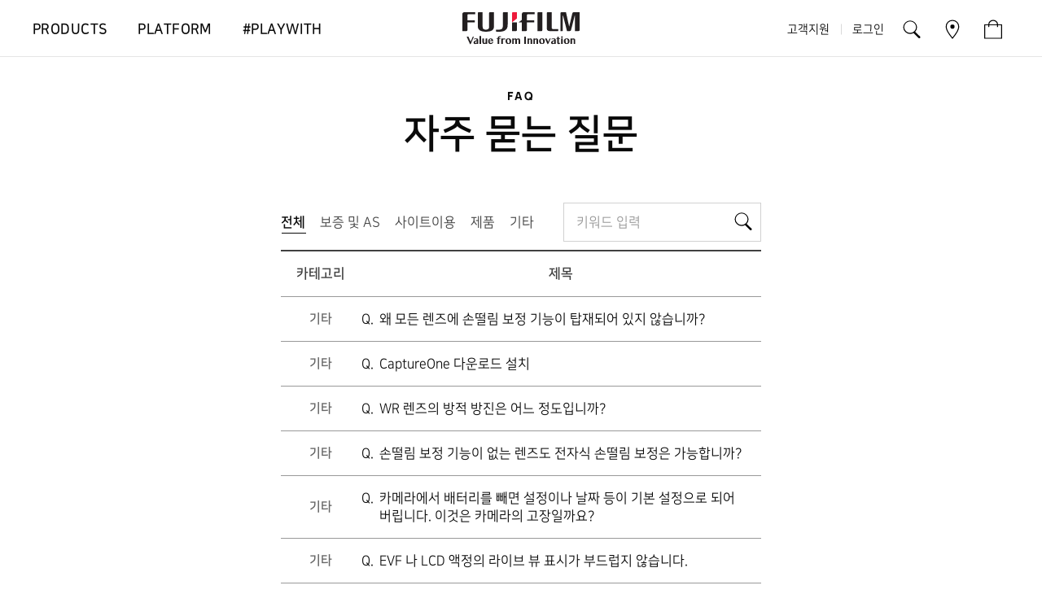

--- FILE ---
content_type: text/html;charset=UTF-8
request_url: https://www.fujifilm-korea.co.kr/support/faq?keyword&p=1
body_size: 26112
content:
<!DOCTYPE html>
<html lang="ko" class="no-js">
<head>
<meta charset="UTF-8">
<title>FAQ - 후지필름</title>
<meta http-equiv="X-UA-Compatible" content="IE=edge">
<meta name="viewport" content="width=device-width, user-scalable=no, initial-scale=1.0, minimal-ui">
<meta name="format-detection" content="telephone=no">
<link rel="shortcut icon" type="image/x-icon" href="/assets/image/favicon.ico">
<link rel="apple-touch-icon" href="/assets/image/apple-touch-icon.png" />
<meta http-equiv="content-language" content="ko">
<meta http-equiv="subject" content="기업 공식 쇼핑몰, 기업 공식 홈페이지 ">
<meta http-equiv="Content-Script-Type" content="text/javascript">
<meta http-equiv="Content-Style-Type" content="text/css">
<meta name="author" content="후지필름코리아, 후지필름">
<meta http-equiv="copyright" content="fujifilm-korea.co.kr">
<meta http-equiv="email" content="webmaster@fujifilm-korea.co.kr">
<meta http-equiv="imagetoolbar" content="no">
<meta name="googlebot" content="index,follow">
<meta name="robots" content="index,follow">
<meta property="og:image" content="https://fujifilm-korea.co.kr/assets/image/main/fujifilm.jpg">
<meta name="description" content="제품, 보증, 정품등록, AS 등 후지필름에 대해 자주 질문하시는 내용들입니다.">
<link rel="stylesheet" href="/assets/css/style.202601052311.css">
<link rel="stylesheet" href="/assets/css/support.202601052311.css">
<script src="/assets/js/lib/modernizr-custom.js"></script>
<script src="/assets/js/lib/picturefill.min.js"></script>
<script async src="https://www.googletagmanager.com/gtag/js?id=UA-31053429-1"></script>
<script>
window.dataLayer = window.dataLayer || [];
function gtag(){dataLayer.push(arguments);}
gtag('js', new Date());
gtag('config', 'UA-31053429-1');
</script>
<!-- Global site tag (gtag.js) - Google Analytics -->
<script async src="https://www.googletagmanager.com/gtag/js?id=G-H8PRJC28M8"></script>
<script>
window.dataLayer = window.dataLayer || [];
function gtag(){dataLayer.push(arguments);}
gtag('js', new Date());
gtag('config', 'G-H8PRJC28M8');
</script>
<!-- Google Tag Manager -->
<script>(function(w,d,s,l,i){w[l]=w[l]||[];w[l].push({'gtm.start':
new Date().getTime(),event:'gtm.js'});var f=d.getElementsByTagName(s)[0],
j=d.createElement(s),dl=l!='dataLayer'?'&l='+l:'';j.async=true;j.src=
'https://www.googletagmanager.com/gtm.js?id='+i+dl;f.parentNode.insertBefore(j,f);
})(window,document,'script','dataLayer','GTM-M9W2KM2');</script>
<!-- End Google Tag Manager -->
<meta name="naver-site-verification" content="417a731343ef329203834fa5c17e9b8e41db1cbc" />
<meta name="facebook-domain-verification" content="8tkggbelneqkvqdnwqyqyuv4d5e0n0" />
</head>
<body data-nav="support/faq">
<a href="#main" id="skipnav">본문 바로가기</a>
<header id="header" class="header">
<div class="header__main">
<button type="button"
aria-controls="header"
class="menu-link for-until-large">
<span class="menu-link__icon"></span>
<span class="a11y">메뉴</span>
</button>
<a href="/" class="home-link">
<svg aria-hidden="true" class="svg">
<use xlink:href="#symbol-logo-tagline"></use>
</svg><span class="a11y">FujiFilm - Value from Innovation</span>
</a>
<a href="#site-search" id="go-site-search-m"
aria-expanded="false" aria-controls="site-search"
class="go-search for-until-large">
<svg class="svg" aria-hidden="true">
<use xlink:href="#icon-search"></use>
</svg></a>
</div>
<div class="header__pad">
<div class="gnb" role="navigation" aria-label="글로벌 네비게이션">
<!-- only @ viewport < large -->
<div class="gnb__top">
<div class="l-wrap">
 <a href="/login?r=e2cb99efd5e143a733249b4ebdd05643c66bc822d600ec20eb1d8528c707d3a3" class="gnb__top-link">
<img src="/assets/image/icon/mypage.svg" class="svg" alt="">
<span>로그인</span>
</a>
<a href="/cart" class="gnb__top-link">
<img src="/assets/image/icon/bag.svg" class="svg" alt="">
<span>장바구니</span>
</a>
<a href="/support" class="gnb__top-link">
<img src="/assets/image/icon/customer-service.svg" class="svg" alt="">
<span>고객지원</span>
</a>
</div>
</div>

<ul class="gnb__list">
<li class="gnb__item" data-cat="products">
<a href="/products/camera" data-pagecode="products" class="gnb__main-link">
<span class="gnb__main-text">Products</span>
</a>
<div class="gnb__box">
<b class="gnb__sub-h sub-h">Products</b>
<ul class="gnb__sub">
<li class="gnb__sub-item">
<a href="/products/new" data-pagecode="products/new"
class="link gnb__sub-link">
<span class="link__text">신제품</span>
</a>
</li>
<li class="gnb__sub-item">
<a href="/products/promotion" data-pagecode="products/promotion"
class="link gnb__sub-link">
<span class="link__text">프로모션</span>
</a>
</li>
<li class="gnb__sub-item">
<a href="/products/camera" data-pagecode="products/camera"
class="link gnb__sub-link">
<span class="link__text">카메라</span>
</a>
</li>
<li class="gnb__sub-item">
<a href="/products/lens" data-pagecode="products/lens"
class="link gnb__sub-link">
<span class="link__text">렌즈</span>
</a>
</li>
<li class="gnb__sub-item">
<a href="/products/accessory" data-pagecode="products/accessory"
class="link gnb__sub-link">
<span class="link__text">액세서리</span>
</a>
</li>
<li class="gnb__sub-item">
<a href="/products/projector" data-pagecode="products/projector"
class="link gnb__sub-link">
<span class="link__text">프로젝터</span>
</a>
</li>
<li class="gnb__sub-item">
<a href="/products/binocular" data-pagecode="products/binocular"
class="link gnb__sub-link">
<span class="link__text">쌍안경</span>
</a>
</li>
<li class="gnb__sub-item">
<a href="/products/goods" data-pagecode="products/goods"
class="link gnb__sub-link">
<span class="link__text">오리지널 굿즈</span>
</a>
</li>
</ul>
<div class="gnb__banner">
<div class="banner">
<a href="/products/id/1235" class="link">
<img src="/image/banner/2022/11/14/185209505zgte.jpg" alt="" class="banner__img">
<span class="link__text banner__text">
<strong class="h6">X-T5</strong><br>Photography First
</span>
<span class="banner__deco deco">
<span class="deco__line"></span>
</span>
</a>
</div>
</div>
</div>
</li>
<li class="gnb__item" data-cat="particle">
<a href="/particle/house-of-photography/about" data-pagecode="particle/house-of-photography"
class="gnb__main-link">
<span class="gnb__main-text">Platform</span>
</a>
<div class="gnb__box">
<b class="gnb__sub-h sub-h">Platform</b>
<ul class="gnb__sub">
<li class="gnb__sub-item">
<a href="/particle/house-of-photography/about" data-pagecode="particle/house-of-photography"
class="link gnb__sub-link">
<span class="link__text">House of Photography</span>
</a>
</li>
<li class="gnb__sub-item">
<a href="/particle/about" data-pagecode="particle/about"
class="link gnb__sub-link">
<span class="link__text">Particle</span>
</a>
</li>
<li class="gnb__sub-item">
<a href="/particle/exhibition" data-pagecode="particle/exhibition"
class="link gnb__sub-link">
<span class="link__text">전시</span>
</a>
</li>
<li class="gnb__sub-item">
<a href="/particle/program" data-pagecode="particle/program"
class="link gnb__sub-link">
<span class="link__text">프로그램</span>
</a>
</li>
</ul>
<div class="gnb__banner">
<div class="banner">
<a href="/particle/about" class="link">
<img src="/image/banner/main/open/gnb-banner.jpg" alt="" class="banner__img">
<span class="link__text banner__text">
Cultural Platform<br>Beyond Photography
</span>
<span class="banner__deco deco">
<span class="deco__line"></span>
</span>
</a>
</div>
</div>
</div>
</li>
<li class="gnb__item" data-cat="playwith">
<a href="/playwith" data-pagecode="playwith"
class="gnb__main-link">
<span class="gnb__main-text">#PlayWith</span>
</a>
</li>
<li id="magic-line" class="gnb__line" role="none" aria-hidden="true" data-origLeft="0"></li>
</ul>
<!-- only @ viewport > large -->
<ul class="gnb__side">
<li class="gnb__side-item">
<a href="/support" class="link gnb__side-link">
<span class="link__text">고객지원</span>
</a>
</li>
 <li class="gnb__side-item">
<a href="/login?r=cf5d283bc3af5430583ba6b61f9b655927077ec25c162f3987ffaf7ee93f845e" class="link gnb__side-link">
<span class="link__text">로그인</span>
</a>
</li>
<li class="gnb__side-item gnb__side-item--icon">
<a href="#site-search" id="go-site-search"
aria-expanded="false" aria-controls="site-search"
class="gnb__side-link">
<svg class="svg" aria-hidden="true">
<use xlink:href="#icon-search"></use>
</svg></a>
</li>
<li class="gnb__side-item gnb__side-item--icon">
<a href="/location" class="gnb__side-link">
<img src="/assets/image/icon/location.svg" class="svg" alt="매장찾기">
</a>
</li>
<li class="gnb__side-item gnb__side-item--icon">
<a href="/cart" class="gnb__side-link">
<img src="/assets/image/icon/bag.svg" class="svg" alt="장바구니">
<i class="gnb__icon-count" id="xg-cart-count"></i>
</a>
</li>
</ul>
<!-- only @ viewport < large -->
<div class="gnb__bottom for-until-large">
<a href="/location" class="go-service">
<span class="">가까운 매장/서비스센터 찾기</span>
</a>
</div>
</div>
<button type="button" class="close-gnb">메뉴 닫기</button>
</div><!-- // .header__pad -->
<div id="site-search" class="header__search">
<div class="search">
<div class="search__wrap">
<form action="/search" class="search__form" id="xg-search-form">
<div class="search__box" role="search">
<label for="header-search" class="search__label a11y">
검색
</label>
<input type="search" id="header-search" name="q" class="search__input" autocomplete="off"
placeholder="키워드 입력">
<button type="submit" class="search__submit">
<svg class="svg" aria-hidden="true">
<use xlink:href="#icon-search"></use>
</svg><span class="a11y">검색</span>
</button>
</div>
</form>
</div>
<button type="button" class="search__close">
<img src="/assets/image/icon/close.svg" class="svg" alt="">
<span class="a11y">검색 닫기</span>
</button>
</div>
</div>
<!-- // .header__search -->
</header>
<div id="backdrop"></div>
<main id="main" class="main ">

<div class="l-wrap cs board board--faq">
<div class="row">
<div class="col-lg-10 col-lg-push-1">
<header class="page-header">
<span class="eyebrow page-header__cap">FAQ</span>
<h1 class="h1 page-header__title">
자주 묻는 질문
</h1>
</header>
</div>
</div>
<div class="row">
<div class="col-lg-8 col-lg-push-2 col-xl-6 col-xl-push-3">
<form action="/support/faq">
<div class="board__filter">
<div class="dropdown dropdown--unfold input-block">
<button type="button" class="dropdown-selector">
<span class="dropdown-value"></span>
</button>
<div class="dropdown-popup">
<ul class="dropdown-options">
<li ><a href="/support/faq">전체</a></li>
 <li ><a href="/support/faq/2121">보증 및 AS</a></li>
 <li ><a href="/support/faq/2122">사이트이용</a></li>
 <li ><a href="/support/faq/2123">제품</a></li>
 <li ><a href="/support/faq/2124">기타</a></li>
 </ul>
</div>
</div>
<div class="input-g input-g--searchborder">
<label for="faq-search" class="a11y">검색어</label>
<input type="search" id="faq-search" name="keyword"
placeholder="키워드 입력" value="" class="input-block">
<button type="submit">
<svg class="svg" aria-hidden="true">
<use xlink:href="#icon-search"></use>
</svg>
<span class="a11y">검색</span>
</button>
</div>
</div>
</form>
 <table class="board__list">
<colgroup>
<col class="table-cell-1of6">
<col>
</colgroup>
<thead>
<tr>
<th scope="col" class="board__h">카테고리</th>
<th scope="col" class="board__h">제목</th>
</tr>
</thead>
 <tr class="board__item item">
<td class="item__category">기타</td>
<td>
<a href="/support/faq/id/6438?p=1" class="item__h link">
<span class="link__text">
왜 모든 렌즈에 손떨림 보정 기능이 탑재되어 있지 않습니까?
</span>
</a>
</td>
</tr>
 <tr class="board__item item">
<td class="item__category">기타</td>
<td>
<a href="/support/faq/id/6437?p=1" class="item__h link">
<span class="link__text">
CaptureOne 다운로드 설치
</span>
</a>
</td>
</tr>
 <tr class="board__item item">
<td class="item__category">기타</td>
<td>
<a href="/support/faq/id/6436?p=1" class="item__h link">
<span class="link__text">
WR 렌즈의 방적 방진은 어느 정도입니까?
</span>
</a>
</td>
</tr>
 <tr class="board__item item">
<td class="item__category">기타</td>
<td>
<a href="/support/faq/id/6435?p=1" class="item__h link">
<span class="link__text">
손떨림 보정 기능이 없는 렌즈도 전자식 손떨림 보정은 가능합니까?
</span>
</a>
</td>
</tr>
 <tr class="board__item item">
<td class="item__category">기타</td>
<td>
<a href="/support/faq/id/6434?p=1" class="item__h link">
<span class="link__text">
카메라에서 배터리를 빼면 설정이나 날짜 등이 기본 설정으로 되어 버립니다. 이것은 카메라의 고장일까요?
</span>
</a>
</td>
</tr>
 <tr class="board__item item">
<td class="item__category">기타</td>
<td>
<a href="/support/faq/id/6433?p=1" class="item__h link">
<span class="link__text">
EVF 나 LCD 액정의 라이브 뷰 표시가 부드럽지 않습니다.
</span>
</a>
</td>
</tr>
 <tr class="board__item item">
<td class="item__category">기타</td>
<td>
<a href="/support/faq/id/6432?p=1" class="item__h link">
<span class="link__text">
카메라의 자동 초점이 작동하지 않습니다
</span>
</a>
</td>
</tr>
 <tr class="board__item item">
<td class="item__category">기타</td>
<td>
<a href="/support/faq/id/6431?p=1" class="item__h link">
<span class="link__text">
매크로 익스텐션 튜브는 무엇입니까?
</span>
</a>
</td>
</tr>
 <tr class="board__item item">
<td class="item__category">기타</td>
<td>
<a href="/support/faq/id/6430?p=1" class="item__h link">
<span class="link__text">
전용  플래시 EF-X20 와 EF-20의 차이는?
</span>
</a>
</td>
</tr>
 <tr class="board__item item">
<td class="item__category">기타</td>
<td>
<a href="/support/faq/id/6429?p=1" class="item__h link">
<span class="link__text">
스마트 폰으로 이미지 전송 속도를 빨리하고 싶습니다.
</span>
</a>
</td>
</tr>
 </table>
<div class="board__pagination">
<div class="pagination">
 <span class="prev is-disabled">
<span class="a11y">이전</span>
<svg xmlns="http://www.w3.org/2000/svg" viewBox="0 0 15 15">
<path d="M10 3L4 7.5l6 4.5V3z" />
</svg>
</span>
  <a href="/support/faq?keyword=" class="page"><span>1</span></a>
  <span class="page is-current"><span>2</span><span class="a11y">현재 페이지</span></span>
  <a href="/support/faq?keyword=&amp;p=2" class="page"><span>3</span></a>
  <a href="/support/faq?keyword=&amp;p=3" class="page"><span>4</span></a>
  <a href="/support/faq?keyword=&amp;p=4" class="page"><span>5</span></a>
 <a href="/support/faq?keyword=&amp;p=5" class="next">
<span class="a11y">다음</span>
<svg xmlns="http://www.w3.org/2000/svg" viewBox="0 0 15 15">
<path d="M5 3l6 4.5L5 12V3z" />
</svg>
</a>
</div></div>
</div>
</div>
</div>

</main>
<footer id="footer" class="footer">
<div class="l-wrap l-m-full footer__pad">
<a href="/" class="home-link">
<svg aria-hidden="true" class="svg">
<use xlink:href="#symbol-logo-tagline"></use>
</svg><span class="a11y">FujiFilm - Value from Innovation</span>
</a>
<div class="footer__links">
<p class="footer__cc-guide desc">
<strong class="footer__cc">
<span class="a11y">고객센터 전화번호</span>
<a href="tel:1577-4793" class="footer__tel">1577-4793</a>
</strong>
<span>평일 09:00 - 18:00 / 토요일, 일요일 및 공휴일 휴무</span>
</p>
<ul class="footer__social-list">
<li class="footer__social-item">
<a href="https://fujifilm-x.com/ko-kr/"
target="_blank" rel="noopener noreferrer"
class="footer__social-link">
<svg aria-hidden="true" class="svg">
<use xlink:href="#symbol-logo-x"></use>
</svg>
<span class="a11y">X.com</span>
</a>
</li>
<li class="footer__social-item">
<a href="https://www.instagram.com/fujifilmkr_x/"
target="_blank" rel="noopener noreferrer"
class="footer__social-link">
<img src="/assets/image/icon/sns-instagram.svg" class="svg" alt="인스타그램">
</a>
</li>
<li class="footer__social-item">
<a href="https://www.youtube.com/c/FUJIFILMKorea_official/featured"
target="_blank" rel="noopener noreferrer"
class="footer__social-link">
<img src="/assets/image/icon/sns-youtube.svg" class="svg" alt="유튜브">
</a>
</li>
<li class="footer__social-item">
<a href="https://www.facebook.com/fujifilmdigitalcamera/"
target="_blank" rel="noopener noreferrer"
class="footer__social-link">
<img src="/assets/image/icon/sns-facebook.svg" class="svg" alt="페이스북">
</a>
</li>
</ul>
</div>
<p class="footer__bottom">
<small class="footer__copyright">&copy; FUJIFILM ELECTRONIC IMAGING KOREA CO., LTD</small>
<button type="button"
id="toggle-footer" class="btn-more"
aria-controls="footer__details">
<svg class="svg" aria-hidden="true">
<use xlink:href="#icon-dropdown-down"></use>
</svg>
<span class="a11y">푸터 펼치기</span>
</button>
</p>
<div id="footer__details" class="footer__details">
<form name="shop_check" method="post" action="https://admin.kcp.co.kr/Modules/escrow/kcp_pop.jsp">
<input type="hidden" name="site_cd" value="B1743">
</form>
<div class="footer__menu body3">
<a href="/company" class="link footer__menu-link">
<span class="link__text">회사소개</span>
</a>
<a href="/policy/legal" class="link footer__menu-link">
<span class="link__text">이용약관</span>
</a>
<a href="/policy/privacy" class="link footer__menu-link">
<b class="link__text">개인정보처리방침</b>
</a>
<a href="/sitemap" class="link footer__menu-link">
<span class="link__text">사이트맵</span>
</a>
<a href="https://www.ftc.go.kr/bizCommPop.do?wrkr_no=1208773486" class="link footer__menu-link"
target="_blank" rel="noopener noreferrer">
<span class="link__text">사업자정보확인</span>
</a>
<button type="button" id="escrow" class="link footer__menu-link">
<span class="link__text">에스크로 가입확인</span>
</button>
</div>
<div class="footer__info-wrap">
<div>
<span class="footer__info-item">상호명: 후지필름일렉트로닉이미징코리아㈜</span>
<span class="footer__info-item">대표자명: 야마모토 마사토</span>
</div>
<div>
<span class="footer__info-item">사업자등록번호: 120-87-73486</span>
<span class="footer__info-item">통신판매업신고: 2012-서울강남-01006</span>
</div>
<div>
<span class="footer__info-item">주소: 서울특별시 강남구 선릉로 838, 페코빌딩 3층</span>
<span class="footer__info-item">대표번호: 1577-4793</span>
<span class="footer__info-item">팩스번호: 02-538-8659</span>
</div>
</div>
</div>
</div>
</footer>
<!-- svg include -->
<svg id="symbol-container" class="hidden" aria-hidden="true">
<defs>
<symbol id="symbol-logo" viewBox="0 0 144 24" role="img">
<desc>Fujifilm</desc>
<path fill="#231f20"
d="M109.69 0v18.76a1.7 1.7 0 001.83 1.91h6.18v2.1a.36.36 0 01-.39.4h-10c-3.09 0-3.55-1.7-3.55-3.25V1.28c0-.88.33-1.3 1.37-1.28zM98.16 0v22c0 1-.41 1.22-1.24 1.22h-4.7v-22c0-.73.28-1.22 1.33-1.22zM0 3.2C0 1.43 0 0 2.9 0h12.76v2.23a.27.27 0 01-.3.3H7.72a1.35 1.35 0 00-1.55 1.53v5.88h9v2.34a.29.29 0 01-.33.31H6.17v9.34c0 .9-.46 1.26-1.45 1.24H0zM24.87 0v17.66c0 1.52.22 2.58 1.28 3.19a6 6 0 005.3 0c1-.56 1.37-1.45 1.37-3.21V1.18c0-.75.28-1.18 1.32-1.18h4.61v17.14A6 6 0 0134 23.36a21.62 21.62 0 01-10.21 0c-3.32-1-4.87-3-4.88-6.2V1.19C18.94.42 19.21 0 20.1 0zM137.14 0A2 2 0 00135 1.59l-3.78 16h-.1L127.25 0h-5.34c-1 0-1.36.53-1.36 1.35v21.82h2.26c.36 0 .51-.18.51-.55V4.33h.36l4.83 18.84h3.16c1.19 0 1.63-.49 1.92-1.67l4.34-17.17h.35v18.84h4.21c1 0 1.51-.4 1.51-1.42V0zM67 12.59h-6v10.58h4.69c.83 0 1.24-.24 1.24-1.22z" />
<path fill="#ec1a3b"
d="M66.62 8.07a.77.77 0 00.38-.66V0h-4.65C61.32 0 61 .51 61 1.23v11.22z" />
<path fill="#231f20"
d="M46.27 21.34c2.57-.37 3.43-1.9 3.43-4.16V1.26c0-.95.52-1.26 1.18-1.26h4.76v15.06c0 3.7-.78 5.57-3 7.15C51.52 23 49.53 24 45.2 24a26.5 26.5 0 01-3.72-.17.34.34 0 01-.3-.36v-1.98a34.41 34.41 0 005.09-.15zM76 0c-2.91 0-2.91 1.43-2.91 3.2v6a.27.27 0 01-.1.22l-4.07 3.2h4.17v10.55h4.72c1 0 1.44-.34 1.45-1.24v-9.34h8.67a.29.29 0 00.33-.31V9.94h-9V4.06a1.35 1.35 0 011.54-1.53h7.64a.27.27 0 00.3-.3V0z" />
</symbol>
<symbol id="symbol-logo-tagline" viewBox="0 0 144 40" role="img">
<desc>FujiFilm - Value from Innovation</desc>
<path fill="#231f20"
d="M109.69 0v18.76a1.7 1.7 0 001.83 1.91h6.18v2.1a.36.36 0 01-.39.4h-10c-3.09 0-3.55-1.7-3.55-3.25V1.28c0-.88.33-1.3 1.37-1.28h4.56M98.16 0v22c0 1-.41 1.22-1.24 1.22h-4.7v-22c0-.73.28-1.22 1.33-1.22h4.61M0 3.2C0 1.43 0 0 2.9 0h12.76v2.23a.27.27 0 01-.3.3H7.72a1.35 1.35 0 00-1.55 1.53v5.88h9v2.34a.29.29 0 01-.33.31H6.17v9.34c0 .9-.46 1.26-1.45 1.24H0V3.2M24.87 0v17.66c0 1.52.22 2.58 1.28 3.19a6 6 0 005.3 0c1-.56 1.37-1.45 1.37-3.21V1.18c0-.75.28-1.18 1.32-1.18h4.61v17.14A6 6 0 0134 23.36a21.62 21.62 0 01-10.21 0c-3.32-1-4.87-3-4.88-6.2V1.19C18.94.42 19.21 0 20.1 0h4.77M137.14 0A2 2 0 00135 1.59l-3.78 16h-.1L127.25 0h-5.34c-1 0-1.36.53-1.36 1.35v21.82h2.26c.36 0 .51-.18.51-.55V4.33h.36l4.82 18.84h3.17c1.19 0 1.63-.49 1.92-1.67l4.34-17.17h.35v18.84h4.21c1 0 1.51-.4 1.51-1.42V0h-6.86M67 12.59h-6v10.58h4.69c.83 0 1.24-.24 1.24-1.22v-9.36"/>
<path fill="#ed1a3b"
d="M66.62 8.07a.75.75 0 00.38-.66V0h-4.65C61.32 0 61 .51 61 1.23v11.22l5.59-4.38"/>
<path fill="#231f20"
d="M46.27 21.34c2.58-.37 3.43-1.9 3.43-4.15V1.26c0-.95.52-1.26 1.18-1.26h4.76v15.06c0 3.7-.78 5.57-3 7.15C51.52 23 49.53 24 45.2 24a26.66 26.66 0 01-3.72-.17.34.34 0 01-.3-.36v-1.98a34.41 34.41 0 005.09-.15M76 0c-2.9 0-2.91 1.43-2.91 3.2v6a.27.27 0 01-.1.22l-4.07 3.2h4.17v10.55h4.72c1 0 1.44-.34 1.45-1.24v-9.34h8.67a.29.29 0 00.33-.31V9.94h-9V4.06a1.35 1.35 0 011.54-1.53h7.64a.27.27 0 00.3-.3V0H76M7.4 30.12l2.78 6.13 2.57-6.13h1.33l-3.64 8.67a.55.55 0 01-.51.34h-.6l-3.91-8.68a.23.23 0 01.22-.33H7.4M23 38.63a.38.38 0 01-.37.37h-1.55v-9.48a.37.37 0 01.37-.37H23v9.48M76 30.49a.36.36 0 01.37-.37H78v8.51a.38.38 0 01-.37.37H76v-8.51M103.48 32.18l1.85 4.2 1.89-4.2h1.32l-3 6.63a.57.57 0 01-.52.34h-.51l-2.92-6.63a.24.24 0 01.22-.34h1.65M121.35 32.67a.37.37 0 01.37-.36h1.55v6.32a.37.37 0 01-.36.37h-1.56v-6.33M51.43 32.15a2.91 2.91 0 00-1.68.72v-.56H48.2a.36.36 0 00-.36.36V39h1.55a.37.37 0 00.36-.37V34.1a2 2 0 012.83-.1v-1.56a1.68 1.68 0 00-1.15-.29zM16.82 32.15c2.13 0 2.61 1 2.61 1.83v4.65a.37.37 0 01-.37.37H17.5v-.58a2.67 2.67 0 01-1.83.71 1.84 1.84 0 01-2-1.84c0-1.79 2.24-2.46 3.82-2.88a3 3 0 00-.12-1c-.1-.33-.54-.43-.73-.43a6.53 6.53 0 00-2.5.62v-.9a8.62 8.62 0 012.68-.55zm.68 5.32v-2.19c-1.33.43-1.88 1.25-1.88 1.84a.82.82 0 00.73.9 1.41 1.41 0 001.15-.55zM46.14 30.4a3.58 3.58 0 011.32.17v-.86a5.86 5.86 0 00-1.46-.19c-.81 0-2.6.33-2.6 1.91v.88h-1.28v.81h1.25V39h1.55a.37.37 0 00.36-.37v-5.51h1.58v-.81h-1.58v-.45a2.12 2.12 0 01.12-.95 1 1 0 01.74-.51zM34.85 39.15a3.32 3.32 0 01-3.26-3.28c0-2.32 1.48-3.7 3.33-3.68s3 1.43 2.95 3.33h-4.39c0 .91.21 2.3 1.7 2.3A2 2 0 0037 36.43h1a2.83 2.83 0 01-.82 1.63 3.42 3.42 0 01-2.33 1.09zm.81-4.33c0-1.42-.56-1.81-1.14-1.81-.9 0-1 1.23-1 1.81zM60 35.52a3.53 3.53 0 01-3.51 3.6 3.48 3.48 0 113.51-3.6zM56.18 33c-.65.11-1.46 1.11-1 3.4.27 1.5 1 1.93 1.54 1.93s1.21-.81 1.21-2.2c-.04-2.85-1.24-3.24-1.75-3.13zM101.2 35.52a3.53 3.53 0 01-3.51 3.6 3.48 3.48 0 113.51-3.6zM97.42 33c-.65.11-1.47 1.11-1 3.4.27 1.5 1 1.93 1.55 1.93s1.21-.81 1.21-2.2c-.05-2.85-1.26-3.24-1.76-3.13zM131.59 35.52a3.53 3.53 0 01-3.51 3.6 3.48 3.48 0 113.51-3.6zM127.81 33c-.65.11-1.46 1.11-1 3.4.27 1.5 1 1.93 1.55 1.93s1.21-.81 1.21-2.2c-.05-2.85-1.26-3.24-1.76-3.13zM123.37 30.63a1.05 1.05 0 11-1.05-1.05 1 1 0 011.05 1.05zM26.53 32.31V37a.94.94 0 00.93.94c.33 0 .76-.4 1-.83v-4.44a.37.37 0 01.37-.36h1.56v6.32A.38.38 0 0130 39h-1.52v-.63a3.46 3.46 0 01-.8.55 2.06 2.06 0 01-.84.2A2.15 2.15 0 0124.61 37v-4.33a.37.37 0 01.37-.36h1.55M134.71 34.1a2.46 2.46 0 011.33-.74c.39 0 .64.44.64 1V39h1.55a.37.37 0 00.37-.37v-4.42a2 2 0 00-1.93-2 3.18 3.18 0 00-2 .66v-.52h-1.57a.36.36 0 00-.36.36V39h1.56a.38.38 0 00.37-.37zM89.12 34.1a2.46 2.46 0 011.34-.74c.38 0 .63.44.63 1V39h1.56a.37.37 0 00.36-.37v-4.42a2 2 0 00-1.93-2 3.18 3.18 0 00-2 .66v-.52h-1.53a.36.36 0 00-.36.36V39h1.56a.38.38 0 00.37-.37zM81.82 34.1a2.46 2.46 0 011.34-.74c.38 0 .63.44.63 1V39h1.56a.37.37 0 00.36-.37v-4.42a2 2 0 00-1.93-2 3.18 3.18 0 00-2 .66v-.52h-1.53a.36.36 0 00-.36.36V39h1.56a.38.38 0 00.37-.37zM69 32.17a3.68 3.68 0 00-2.27.84 2 2 0 00-1.64-.84 3.18 3.18 0 00-2 .66v-.52h-1.57a.36.36 0 00-.36.36V39h1.56a.38.38 0 00.37-.37V34.1a2.46 2.46 0 011.34-.74c.38 0 .63.44.63 1V39h1.57a.37.37 0 00.36-.37V34.1a2.5 2.5 0 011.34-.74c.39 0 .64.44.64 1V39h1.55a.38.38 0 00.37-.37v-4.42A2 2 0 0069 32.17zM111.6 38a.81.81 0 01-.73-.9c0-.59.55-1.41 1.88-1.84v2.19a1.43 1.43 0 01-1.15.55zm-2.2-5.32v.94a6.48 6.48 0 012.5-.62c.18 0 .63.1.72.43a2.74 2.74 0 01.12 1c-1.57.42-3.81 1.09-3.81 2.88a1.84 1.84 0 002 1.84 2.67 2.67 0 001.83-.71V39h1.56a.38.38 0 00.37-.37V34c0-.83-.48-1.83-2.61-1.83a8.62 8.62 0 00-2.68.53zM116.57 32.29v-1.75a.37.37 0 01.37-.36h1.58v2.11h1.56v.83h-1.56v4.32a.58.58 0 00.1.35.45.45 0 00.4.15 1.79 1.79 0 001.09-.48v1a3.16 3.16 0 01-1.92.73 1.49 1.49 0 01-1.59-1.65v-4.42h-1v-.83h1"/>
</symbol>
<symbol id="symbol-logo-x" viewBox="0 0 30 30">
<desc>fujifilm-x.com</desc>
<path d="M25.68 10.11l-8.14 5.4s3.19 2.16 6.56 4.38a3.21 3.21 0 001.85.53H29v2.34h-3.09a4.71 4.71 0 01-2.86-1c-2.5-1.65-7.47-5-7.47-5l-7.7 5.12a4.28 4.28 0 01-2.64.82H1v-2.27h1.57a3.17 3.17 0 001.86-.6l7.78-5.2S5.84 10.41 5.2 10a2.91 2.91 0 00-1.83-.59h-1.9V7.24h2.34a4.62 4.62 0 012.3.76c.67.4 8.06 5.37 8.06 5.37L22.28 8a4.74 4.74 0 012.54-.72H29v2.29h-1.63a2.59 2.59 0 00-1.69.54z"/>
</symbol>
<symbol id="icon-checked" viewBox="0 0 15 15">
<path d="M14.5 3.29L6.9 13 1.5 7l1.62-1.29 3.64 4L13 2z" />
</symbol>
<svg id="icon-dropdown-down" viewBox="0 0 15 15">
<path d="M12 4.5l-4.5 6-4.5-6h9z"/>
</svg>
<svg id="icon-dropdown-up" viewBox="0 0 15 15">
<path d="M12 10.5l-4.5-6-4.5 6h9z"/>
</svg>
<svg id="icon-search" viewBox="0 0 30 30">
<path d="M25.13 23.86l-5.86-5.76h-.06a8.27 8.27 0 002.3-5.7 8.51 8.51 0 00-17 0A8.44 8.44 0 0013 20.72a8.57 8.57 0 004.27-1.14 1.12 1.12 0 00.19.29l5.86 5.76a1.29 1.29 0 001.81 0 1.25 1.25 0 000-1.77zM5.67 12.36a7.34 7.34 0 0114.67 0 7.34 7.34 0 01-14.67 0z"/>
</svg>
</defs>
</svg>
<script src="/assets/js/vendor.202601052311.js"></script>
<script src="/assets/js/common.202601052311.js"></script>

<script src="/assets/js/support.202601052311.js"></script>
</body>
</html>

--- FILE ---
content_type: text/css
request_url: https://www.fujifilm-korea.co.kr/assets/css/style.202601052311.css
body_size: 221532
content:
@charset "UTF-8";
@font-face {
  font-family: "NanumSquare";
  font-style: normal;
  font-weight: 400;
  src: url(../font/NanumSquareR-subset.woff);
  font-display: swap; }

@font-face {
  font-family: "NanumSquare";
  font-style: normal;
  font-weight: 700;
  src: url(../font/NanumSquareB-subset.woff);
  font-display: swap; }

@font-face {
  font-family: "Manrope";
  font-style: normal;
  font-weight: 400;
  src: url(../font/Manrope-Regular.woff);
  font-display: swap; }

@font-face {
  font-family: "Manrope";
  font-style: normal;
  font-weight: 800;
  src: url(../font/Manrope-ExtraBold.woff);
  font-display: swap; }

html {
  background-color: #fff;
  font-size: 62.5%;
  line-height: 1.15;
  -ms-text-size-adjust: 100%;
  -webkit-text-size-adjust: 100%;
  -moz-osx-font-smoothing: grayscale;
  -webkit-font-smoothing: antialiased; }

@media (max-width: 22.4375em) {
  html {
    font-size: 56.25%; } }

body {
  min-width: 280px;
  margin: 0;
  color: #414141;
  font-size: 1em;
  font-family: "NanumSquare", "Malgun Gothic", sans-serif;
  -webkit-overflow-scrolling: touch; }

article, aside, details, figcaption, figure,
footer, header, hgroup, main, menu, nav, section {
  display: block; }

ul,
ol,
dl,
dt,
dd {
  margin: 0;
  padding: 0; }

ol,
ul {
  list-style: none; }

em,
address {
  font-style: normal; }

figure {
  margin: 0; }

hr {
  -webkit-box-sizing: content-box;
          box-sizing: content-box;
  overflow: visible;
  height: 0; }

button {
  -webkit-appearance: none;
  -webkit-box-sizing: content-box;
          box-sizing: content-box;
  padding: 0;
  border: 0;
  background: transparent;
  color: #414141;
  cursor: pointer; }

table {
  border-collapse: collapse;
  border-spacing: 0;
  empty-cells: show; }

td {
  vertical-align: middle; }

em {
  color: #029570; }

small {
  font-size: 80%; }

audio,
canvas,
video {
  display: inline-block; }

audio:not([controls]) {
  display: none;
  height: 0; }

h1,
h2,
h3,
h4,
h5,
h6 {
  margin: 0;
  padding: 0;
  font-weight: 400;
  word-break: keep-all;
  word-wrap: break-word; }

p {
  word-break: keep-all;
  word-wrap: break-word; }

p:first-child {
  margin-top: 0; }

p:last-child {
  margin-bottom: 0; }

a {
  color: #0a0a0a;
  text-decoration: none;
  background-color: transparent;
  -webkit-text-decoration-skip: objects; }

iframe {
  border: 0; }

img,
video {
  max-width: 100%;
  height: auto;
  border: 0;
  vertical-align: top;
  -ms-interpolation-mode: bicubic; }

svg:not(:root) {
  overflow: hidden;
  max-width: 100%;
  vertical-align: top; }

::-moz-selection {
  background: #029570;
  color: #fff;
  text-shadow: none; }

::selection {
  background: #029570;
  color: #fff;
  text-shadow: none; }

sup {
  vertical-align: text-top; }

sub {
  vertical-align: text-bottom; }

sub,
sup {
  font-size: 60%;
  line-height: 0;
  position: relative;
  vertical-align: baseline; }

sub {
  bottom: -0.25em; }

sup {
  top: -0.6em; }

template,
.hidden,
[hidden] {
  display: none !important; }

.a11y {
  position: absolute !important;
  overflow: hidden;
  height: 1px;
  width: 1px;
  clip: rect(1px, 1px, 1px, 1px); }

@media (min-width: 35em) {
  .for-until-small {
    display: none !important; } }

@media (max-width: 34.99em) {
  .for-small {
    display: none !important; } }

@media (min-width: 45em) {
  .for-until-medium {
    display: none !important; } }

@media (max-width: 44.99em) {
  .for-medium {
    display: none !important; } }

@media (min-width: 60em) {
  .for-until-large {
    display: none !important; } }

@media (max-width: 59.99em) {
  .for-large {
    display: none !important; } }

@font-face {
  font-family: 'icon';
  src: url("../font/icon.woff2") format("woff2"), url("../font/icon.woff") format("woff"); }

.icon {
  display: inline-block;
  font-family: 'icon';
  -webkit-font-smoothing: antialiased;
  -moz-osx-font-smoothing: grayscale;
  font-style: normal;
  font-variant: normal;
  font-weight: normal;
  text-decoration: none !important;
  text-transform: none; }

.icon-arrow-link:before {
  content: '\ea01'; }

.icon-calendar:before {
  content: '\ea02'; }

.icon-close-large:before {
  content: '\ea03'; }

.icon-close:before {
  content: '\ea04'; }

.icon-download:before {
  content: '\ea05'; }

.icon-dropdown-down-liner:before {
  content: '\ea06'; }

.icon-dropdown-down:before {
  content: '\ea07'; }

.icon-dropdown-up-liner:before {
  content: '\ea08'; }

.icon-dropdown-up:before {
  content: '\ea09'; }

.icon-error:before {
  content: '\ea0a'; }

.icon-expand:before {
  content: '\ea0b'; }

.icon-left-liner:before {
  content: '\ea0c'; }

.icon-left:before {
  content: '\ea0d'; }

.icon-minus:before {
  content: '\ea0e'; }

.icon-pause:before {
  content: '\ea0f'; }

.icon-person:before {
  content: '\ea10'; }

.icon-photo:before {
  content: '\ea11'; }

.icon-plus:before {
  content: '\ea12'; }

.icon-reduce:before {
  content: '\ea13'; }

.icon-right-liner:before {
  content: '\ea14'; }

.icon-right:before {
  content: '\ea15'; }

.icon-rolling-pause:before {
  content: '\ea16'; }

.icon-rolling-play:before {
  content: '\ea17'; }

.icon-scroll:before {
  content: '\ea18'; }

.icon-success:before {
  content: '\ea19'; }

.icon-window:before {
  content: '\ea1a'; }

.flexible-obj {
  overflow: hidden;
  position: relative;
  width: 100%;
  height: 0;
  padding-bottom: 56.25%; }

.flexible-obj iframe,
.flexible-obj video {
  position: absolute;
  top: 0;
  left: 0;
  width: 100%;
  height: 100%; }

.link {
  line-height: 1.4; }

.link.is-current, .link:hover, .link:focus {
  color: #029570; }

.link.is-current .link__text, .link:hover .link__text, .link:focus .link__text {
  background-size: 100% 100%; }

.link__text {
  width: calc(100%);
  background-image: -o-linear-gradient(transparent calc(100% - 1px), #029570 1px);
  background-image: linear-gradient(transparent calc(100% - 1px), #029570 1px);
  background-repeat: no-repeat;
  background-size: 0% 100%;
  -webkit-transition: background-size .3s;
  -o-transition: background-size .3s;
  transition: background-size .3s; }

.link.has-arrow {
  display: block;
  font-size: 1.6rem; }

.link.has-arrow:hover::after, .link.has-arrow:focus::after {
  -webkit-transform: rotate(-45deg);
      -ms-transform: rotate(-45deg);
          transform: rotate(-45deg); }

.link.has-arrow:after {
  content: '\ea01';
  display: inline-block;
  font-family: 'icon';
  -webkit-font-smoothing: antialiased;
  -moz-osx-font-smoothing: grayscale;
  font-style: normal;
  font-variant: normal;
  font-weight: normal;
  text-decoration: none !important;
  text-transform: none;
  position: relative;
  display: inline-block;
  margin-left: .4em;
  font-size: 15px;
  vertical-align: top;
  -webkit-transition: -webkit-transform .2s ease;
  transition: -webkit-transform .2s ease;
  -o-transition: transform .2s ease;
  transition: transform .2s ease;
  transition: transform .2s ease, -webkit-transform .2s ease; }

a[href^=tel] {
  cursor: default; }

.banner {
  display: block;
  position: relative; }

.banner__img {
  display: block;
  margin-left: auto;
  margin-right: auto; }

.ta-l {
  text-align: left; }

.ta-c {
  text-align: center; }

.ta-r {
  text-align: right; }

.br {
  display: inline-block; }

.func {
  padding-top: 3rem;
  text-align: center; }

.func--right {
  text-align: right; }

.heading-underline {
  padding-bottom: .25em;
  border-bottom: 1px solid #cccccc; }

.heading-underline__desc {
  margin: 0;
  font-size: 1.4rem;
  color: #737373; }

.document__section {
  counter-reset: numbering;
  border-bottom: 1px solid #999999; }

.document__section + .document__section {
  margin-top: 6rem; }

.document__numbering {
  position: relative;
  padding-left: 1.25em;
  font-weight: bold; }

.document__numbering::before {
  content: counter(numbering) ".";
  counter-increment: numbering;
  position: absolute;
  top: 0;
  left: 0; }

.document__numbering + p {
  padding-left: 1.25em; }

.document__ul {
  padding-left: 2rem; }

.document p {
  margin: 0; }

.document p + .document p {
  margin-top: 1em; }

.document p + .ul {
  margin-top: .5em; }

.document h2 + p,
.document h3 + p,
.document h4 + p {
  margin-top: .5em; }

.document .body1 {
  color: #0a0a0a; }

.document .feature-header:first-child {
  margin-top: 0; }

@media (min-width: 45em) {
  .document {
    padding-left: 0;
    padding-right: 0; } }

.has-bg {
  position: relative; }

.cont-on-bg {
  position: relative;
  z-index: 2; }

.bg {
  overflow: hidden;
  position: absolute;
  top: 0;
  left: 0;
  width: 100%;
  height: 100%; }

.bg__img, .bg__video,
.bg img {
  position: absolute;
  top: 0;
  left: 0;
  width: 100%;
  height: 100%;
  -o-object-fit: cover;
     object-fit: cover; }

.bg__img-div {
  position: absolute;
  top: 0;
  left: 0;
  width: 100%;
  height: 100%;
  background-size: cover;
  background-repeat: no-repeat;
  background-position: center center; }

.bg--dimmed::after {
  content: '';
  position: absolute;
  top: 0;
  left: 0;
  width: 100%;
  height: 100%;
  background-color: rgba(0, 0, 0, 0.5); }

.bg--deep::after {
  content: '';
  position: absolute;
  top: 0;
  left: 0;
  width: 100%;
  height: 100%;
  background-color: rgba(0, 0, 0, 0.25); }

.no-objectfit .bg__img, .no-objectfit .bg__video,
.no-objectfit .bg img {
  top: 50% !important;
  left: 50% !important;
  right: auto !important;
  bottom: auto !important;
  min-width: 100%;
  min-height: 100%;
  max-width: none;
  width: auto !important;
  height: auto !important;
  -webkit-transform: translate3d(-50%, -50%, 0);
          transform: translate3d(-50%, -50%, 0); }

.guide-box,
.gray-box,
.em-box,
.info-box {
  -webkit-box-sizing: border-box;
          box-sizing: border-box;
  padding: 2rem 2.2rem;
  font-size: 1.5rem;
  border-width: 1px;
  border-style: solid; }

@media (min-width: 45em) {
  .guide-box,
  .gray-box,
  .em-box,
  .info-box {
    padding: 3rem 3.2rem; } }

.guide-box__h,
.gray-box__h,
.em-box__h,
.info-box__h {
  display: block;
  font-size: 1em;
  font-weight: 400; }

.guide-box__h:first-child,
.gray-box__h:first-child,
.em-box__h:first-child,
.info-box__h:first-child {
  margin-top: 0; }

.guide-box * + ul,
.gray-box * + ul,
.em-box * + ul,
.info-box * + ul {
  margin-top: 1em; }

.guide-box * + .info-box__h,
.gray-box * + .info-box__h,
.em-box * + .info-box__h,
.info-box * + .info-box__h {
  margin-top: 1em; }

.error + .guide-box,
.input-block + .guide-box,
.payment-wrap + .guide-box, .error +
.gray-box,
.input-block +
.gray-box,
.payment-wrap +
.gray-box, .error +
.em-box,
.input-block +
.em-box,
.payment-wrap +
.em-box, .error +
.info-box,
.input-block +
.info-box,
.payment-wrap +
.info-box {
  margin-top: 15px;
  padding: 18px 20px; }

.record-item-wrap + .guide-box,
.form-g + .guide-box,
table + .guide-box,
.form-g .guide-box,
table .guide-box, .record-item-wrap +
.gray-box,
.form-g +
.gray-box,
table +
.gray-box,
.form-g
.gray-box,
table
.gray-box, .record-item-wrap +
.em-box,
.form-g +
.em-box,
table +
.em-box,
.form-g
.em-box,
table
.em-box, .record-item-wrap +
.info-box,
.form-g +
.info-box,
table +
.info-box,
.form-g
.info-box,
table
.info-box {
  margin-top: 20px; }

.guide-box--empty,
.gray-box--empty,
.em-box--empty,
.info-box--empty {
  padding: 5rem 0;
  text-align: center;
  background-color: transparent; }

.guide-box--empty .icon,
.gray-box--empty .icon,
.em-box--empty .icon,
.info-box--empty .icon {
  display: block;
  padding-bottom: 1.5rem;
  font-size: 4.8rem;
  line-height: 1; }

.guide-box--empty .icon .func,
.gray-box--empty .icon .func,
.em-box--empty .icon .func,
.info-box--empty .icon .func {
  padding-top: 2.5rem; }

@media (min-width: 60em) {
  .guide-box--empty,
  .gray-box--empty,
  .em-box--empty,
  .info-box--empty {
    padding-top: 12rem; } }

.guide-box + .form-result,
.gray-box + .form-result,
.em-box + .form-result,
.info-box + .form-result {
  margin-top: 3rem; }

@media (min-width: 45em) {
  .guide-box + .form-result,
  .gray-box + .form-result,
  .em-box + .form-result,
  .info-box + .form-result {
    margin-top: 5.5rem; } }

.guide-box {
  color: #414141;
  border-color: #cccccc;
  background-color: transparent; }

.guide-box__h {
  color: #0a0a0a; }

.gray-box {
  color: #414141;
  border-color: #e5e5e5;
  background-color: #e5e5e5; }

.gray-box__h {
  color: #0a0a0a; }

.info-box {
  color: #414141;
  border-color: #f0f0f0;
  background-color: #f0f0f0; }

.info-box__h {
  color: #0a0a0a; }

.em-box {
  color: #fff;
  border-color: #323232;
  background-color: #323232; }

.em-box__h {
  color: #fff !important; }

.scroll-box {
  border: 1px solid #cccccc;
  padding: 20px;
  overflow-y: auto;
  max-height: 150px; }

.spacer {
  height: 50px;
  margin: 0;
  border: 0; }

.spacing-xxs {
  margin-top: 0.5rem !important; }

.spacing-xs {
  margin-top: 1.3rem !important; }

.spacing-s {
  margin-top: 25px !important; }

.spacing-m {
  margin-top: 35px !important; }

.spacing-l {
  margin-top: 45px !important; }

.spacing-xl {
  margin-top: 55px !important; }

.spacing-c {
  margin-top: 10px; }

.spacing-button {
  margin-top: 30px; }

@media (min-width: 45em) {
  .spacing-xxs {
    margin-top: 1rem !important; }
  .spacing-xs {
    margin-top: 1.8rem !important; }
  .spacing-s {
    margin-top: 40px !important; }
  .spacing-m {
    margin-top: 50px !important; }
  .spacing-l {
    margin-top: 60px !important; }
  .spacing-xl {
    margin-top: 80px !important; }
  .spacing-c {
    margin-top: 15px; }
  .spacing-button {
    margin-top: 50px; } }

@media (min-width: 60em) {
  .spacing-xxs {
    margin-top: 1.5rem !important; }
  .spacing-xs {
    margin-top: 2.3rem !important; }
  .spacing-s {
    margin-top: 50px !important; }
  .spacing-m {
    margin-top: 65px !important; }
  .spacing-l {
    margin-top: 80px !important; }
  .spacing-xl {
    margin-top: 120px !important; }
  .spacing-c {
    margin-top: 20px; }
  .spacing-button {
    margin-top: 80px; } }

.row {
  display: -webkit-box;
  display: -ms-flexbox;
  display: flex;
  -ms-flex-wrap: wrap;
      flex-wrap: wrap;
  margin-left: -10px;
  margin-right: -10px; }

.row.has-no-gutter {
  margin-left: 0;
  margin-right: 0; }

.row.has-no-gutter [class*=col-] {
  padding-left: 0;
  padding-right: 0; }

.row.row-reverse {
  -webkit-box-orient: horizontal;
  -webkit-box-direction: reverse;
      -ms-flex-direction: row-reverse;
          flex-direction: row-reverse; }

.row.row-center {
  -webkit-box-align: center;
      -ms-flex-align: center;
          align-items: center; }

[class*=col-] {
  -webkit-box-sizing: border-box;
          box-sizing: border-box;
  max-width: 100%;
  min-height: 1px;
  -ms-flex-negative: 0;
      flex-shrink: 0;
  padding-left: 10px;
  padding-right: 10px; }

@media (max-width: 59.99em) {
  [class*=col-lg-] {
    width: 100%; } }

@media (max-width: 44.99em) {
  [class*=col-md-] {
    width: auto; } }

@media (max-width: 34.99em) {
  [class*=col-sm-] {
    width: auto; } }

.col-align-center {
  display: -webkit-box;
  display: -ms-flexbox;
  display: flex;
  -webkit-box-align: center;
      -ms-flex-align: center;
          align-items: center; }

.col-1 {
  width: 8.33333%; }

.col-2 {
  width: 16.66667%; }

.col-3 {
  width: 25%; }

.col-4 {
  width: 33.33333%; }

.col-5 {
  width: 41.66667%; }

.col-6 {
  width: 50%; }

.col-7 {
  width: 58.33333%; }

.col-8 {
  width: 66.66667%; }

.col-9 {
  width: 75%; }

.col-10 {
  width: 83.33333%; }

.col-11 {
  width: 91.66667%; }

.col-12 {
  width: 100%; }

.col-sm-1 {
  width: 25%; }

.col-sm-2 {
  width: 50%; }

.col-sm-3 {
  width: 75%; }

.col-sm-4 {
  width: 100%; }

@media (min-width: 45em) {
  .col-md-1 {
    width: 16.66667%; }
  .col-md-2 {
    width: 33.33333%; }
  .col-md-3 {
    width: 50%; }
  .col-md-4 {
    width: 66.66667%; }
  .col-md-5 {
    width: 83.33333%; }
  .col-md-6 {
    width: 100%; }
  .col-md-push-1 {
    margin-left: 16.66667%; }
  .col-md-push-2 {
    margin-left: 33.33333%; }
  .col-md-push-3 {
    margin-left: 50%; }
  .col-md-push-4 {
    margin-left: 66.66667%; }
  .col-md-push-5 {
    margin-left: 83.33333%; } }

@media (min-width: 60em) {
  .col-lg-1 {
    width: 8.33333%; }
  .col-lg-2 {
    width: 16.66667%; }
  .col-lg-3 {
    width: 25%; }
  .col-lg-4 {
    width: 33.33333%; }
  .col-lg-5 {
    width: 41.66667%; }
  .col-lg-6 {
    width: 50%; }
  .col-lg-7 {
    width: 58.33333%; }
  .col-lg-8 {
    width: 66.66667%; }
  .col-lg-9 {
    width: 75%; }
  .col-lg-10 {
    width: 83.33333%; }
  .col-lg-11 {
    width: 91.66667%; }
  .col-lg-12 {
    width: 100%; }
  .col-lg-push-1 {
    margin-left: 8.33333%; }
  .col-lg-push-2 {
    margin-left: 16.66667%; }
  .col-lg-push-3 {
    margin-left: 25%; }
  .col-lg-push-4 {
    margin-left: 33.33333%; }
  .col-lg-push-5 {
    margin-left: 41.66667%; }
  .col-lg-push-6 {
    margin-left: 50%; }
  .col-lg-push-7 {
    margin-left: 58.33333%; }
  .col-lg-push-8 {
    margin-left: 66.66667%; }
  .col-lg-push-9 {
    margin-left: 75%; }
  .col-lg-push-10 {
    margin-left: 83.33333%; }
  .col-lg-push-11 {
    margin-left: 91.66667%; } }

@media (min-width: 75em) {
  .col-xl-1 {
    width: 8.33333%; }
  .col-xl-2 {
    width: 16.66667%; }
  .col-xl-3 {
    width: 25%; }
  .col-xl-4 {
    width: 33.33333%; }
  .col-xl-5 {
    width: 41.66667%; }
  .col-xl-6 {
    width: 50%; }
  .col-xl-7 {
    width: 58.33333%; }
  .col-xl-8 {
    width: 66.66667%; }
  .col-xl-9 {
    width: 75%; }
  .col-xl-10 {
    width: 83.33333%; }
  .col-xl-11 {
    width: 91.66667%; }
  .col-xl-12 {
    width: 100%; }
  .col-xl-push-1 {
    margin-left: 8.33333%; }
  .col-xl-push-2 {
    margin-left: 16.66667%; }
  .col-xl-push-3 {
    margin-left: 25%; }
  .col-xl-push-4 {
    margin-left: 33.33333%; }
  .col-xl-push-5 {
    margin-left: 41.66667%; }
  .col-xl-push-6 {
    margin-left: 50%; }
  .col-xl-push-7 {
    margin-left: 58.33333%; }
  .col-xl-push-8 {
    margin-left: 66.66667%; }
  .col-xl-push-9 {
    margin-left: 75%; }
  .col-xl-push-10 {
    margin-left: 83.33333%; }
  .col-xl-push-11 {
    margin-left: 91.66667%; } }

.h1, .h2, .post h2,
.h3, .h4, .h5, .h6 {
  color: #0a0a0a;
  letter-spacing: 0;
  line-height: 1.4;
  font-weight: bold;
  word-break: keep-all;
  word-wrap: break-word; }

.h1 + .ul, .h2 + .ul, .post h2 + .ul, .h3 + .ul, .h4 + .ul, .h5 + .ul, .h6 + .ul,
.h1 + .ol,
.h2 + .ol,
.post h2 + .ol,
.h3 + .ol,
.h4 + .ol,
.h5 + .ol,
.h6 + .ol,
.h1 + .ul-dash,
.h2 + .ul-dash,
.post h2 + .ul-dash,
.h3 + .ul-dash,
.h4 + .ul-dash,
.h5 + .ul-dash,
.h6 + .ul-dash,
.h1 + .ol-round,
.h2 + .ol-round,
.post h2 + .ol-round,
.h3 + .ol-round,
.h4 + .ol-round,
.h5 + .ol-round,
.h6 + .ol-round {
  margin-top: 1em;
  margin-bottom: 1em; }

.h1 {
  font-size: 3rem; }

.h2 {
  font-size: 2.6rem; }

.post h2,
.h3 {
  font-size: 2.2rem; }

.h4 {
  font-size: 2rem; }

.h5 {
  font-size: 1.8rem; }

.h6 {
  font-size: 1.6rem; }

.body1,
.body2 {
  font-size: 1.6rem;
  line-height: 1.6; }

.body3 {
  font-size: 1.5rem;
  line-height: 1.6; }

.caption {
  color: #666666;
  font-size: 1.6rem;
  line-height: 1.6;
  letter-spacing: 0;
  font-style: normal; }

.desc {
  color: #414141;
  font-size: 1.4rem;
  line-height: 1.6; }

.desc-in {
  color: inherit;
  font-size: 85%;
  opacity: 0.7; }

.sub-h, .sub-h1, .sub-h2, .sub-h3, .sub-h4 {
  color: #0a0a0a;
  font-family: "Manrope", "NanumSquare", "Malgun Gothic", sans-serif;
  font-weight: 800;
  line-height: 1.2;
  letter-spacing: .05em; }

.sub-h + .ul, .sub-h1 + .ul, .sub-h2 + .ul, .sub-h3 + .ul, .sub-h4 + .ul,
.sub-h + .ol,
.sub-h1 + .ol,
.sub-h2 + .ol,
.sub-h3 + .ol,
.sub-h4 + .ol,
.sub-h + .ul-dash,
.sub-h1 + .ul-dash,
.sub-h2 + .ul-dash,
.sub-h3 + .ul-dash,
.sub-h4 + .ul-dash,
.sub-h + .ol-round,
.sub-h1 + .ol-round,
.sub-h2 + .ol-round,
.sub-h3 + .ol-round,
.sub-h4 + .ol-round {
  margin-top: 1em;
  margin-bottom: 1em; }

.sub-h1 {
  font-size: 4.6rem; }

.sub-h2 {
  font-size: 4rem; }

.sub-h3 {
  font-size: 3.4rem; }

.sub-h4 {
  font-size: 2.2rem; }

.sub-h5 {
  color: #0a0a0a;
  font-family: "Manrope", "NanumSquare", "Malgun Gothic", sans-serif;
  font-weight: 800;
  font-size: 1.6rem;
  line-height: 1.4;
  letter-spacing: .05em; }

.sub-h6 {
  color: #0a0a0a;
  font-family: "Manrope", "NanumSquare", "Malgun Gothic", sans-serif;
  font-weight: 800;
  font-size: 1.4rem;
  line-height: 1.4;
  letter-spacing: .05em; }

.desc-en-1 {
  color: #414141;
  font-family: "Manrope", "NanumSquare", "Malgun Gothic", sans-serif;
  font-weight: 800;
  font-size: 1.5rem;
  line-height: 1.4;
  letter-spacing: .15em; }

.desc-en-2 {
  color: rgba(10, 10, 10, 0.6);
  font-family: "Manrope", "NanumSquare", "Malgun Gothic", sans-serif;
  font-size: 1.4rem;
  line-height: 1.4;
  letter-spacing: 0; }

.eyebrow {
  color: #0a0a0a;
  font-family: "Manrope", "NanumSquare", "Malgun Gothic", sans-serif;
  font-weight: 800;
  line-height: 1.4;
  font-size: 1.4rem;
  text-transform: uppercase;
  letter-spacing: .15em; }

@media (min-width: 60em) {
  .h1 {
    font-size: 4.8rem; }
  .h2 {
    font-size: 3.8rem; }
  .post h2,
  .h3 {
    font-size: 3rem; }
  .h4 {
    font-size: 2.4rem; }
  .h5 {
    font-size: 2rem; }
  .h6 {
    font-size: 1.8rem; }
  .body1 {
    font-size: 1.8rem; }
  .sub-h1 {
    font-size: 9.2rem; }
  .sub-h2 {
    font-size: 7.2rem; }
  .sub-h3 {
    font-size: 4.8rem; }
  .sub-h4 {
    font-size: 2.8rem; }
  .sub-h5 {
    font-size: 2rem; }
  .sub-h6 {
    font-size: 1.8rem; } }

.blockquote {
  position: relative;
  color: #0a0a0a;
  padding-left: 40px;
  letter-spacing: -.025em;
  line-height: 1.6; }

.blockquote::before {
  content: '';
  position: absolute;
  width: 3px;
  height: 100%;
  top: 0;
  left: 0;
  background: #000; }

.bg-gray0 {
  background-color: #f7f7f7; }

.color-gray0 {
  color: #f7f7f7; }

.bg-gray1 {
  background-color: #f0f0f0; }

.color-gray1 {
  color: #f0f0f0; }

.bg-gray2 {
  background-color: #e5e5e5; }

.color-gray2 {
  color: #e5e5e5; }

.bg-gray3 {
  background-color: #cccccc; }

.color-gray3 {
  color: #cccccc; }

.bg-gray4 {
  background-color: #999999; }

.color-gray4 {
  color: #999999; }

.bg-gray5 {
  background-color: #737373; }

.color-gray5 {
  color: #737373; }

.bg-gray6 {
  background-color: #666666; }

.color-gray6 {
  color: #666666; }

.bg-gray7 {
  background-color: #414141; }

.color-gray7 {
  color: #414141; }

.bg-gray8 {
  background-color: #323232; }

.color-gray8 {
  color: #323232; }

.bg-gray9 {
  background-color: #0a0a0a; }

.color-gray9 {
  color: #0a0a0a; }

.bg-black {
  background-color: #000; }

.theme-dark,
.bg-black,
.bg-gray6,
.bg-gray7,
.bg-gray8,
.bg-gray9 {
  color: #fff; }

.theme-dark .h1,
.theme-dark .h2,
.theme-dark .h3,
.theme-dark .h4,
.theme-dark .h5,
.theme-dark .h6,
.theme-dark .sub-h1,
.theme-dark .sub-h2,
.theme-dark .sub-h3,
.theme-dark .sub-h4,
.theme-dark .sub-h5,
.bg-black .h1,
.bg-black .h2,
.bg-black .h3,
.bg-black .h4,
.bg-black .h5,
.bg-black .h6,
.bg-black .sub-h1,
.bg-black .sub-h2,
.bg-black .sub-h3,
.bg-black .sub-h4,
.bg-black .sub-h5,
.bg-gray6 .h1,
.bg-gray6 .h2,
.bg-gray6 .h3,
.bg-gray6 .h4,
.bg-gray6 .h5,
.bg-gray6 .h6,
.bg-gray6 .sub-h1,
.bg-gray6 .sub-h2,
.bg-gray6 .sub-h3,
.bg-gray6 .sub-h4,
.bg-gray6 .sub-h5,
.bg-gray7 .h1,
.bg-gray7 .h2,
.bg-gray7 .h3,
.bg-gray7 .h4,
.bg-gray7 .h5,
.bg-gray7 .h6,
.bg-gray7 .sub-h1,
.bg-gray7 .sub-h2,
.bg-gray7 .sub-h3,
.bg-gray7 .sub-h4,
.bg-gray7 .sub-h5,
.bg-gray8 .h1,
.bg-gray8 .h2,
.bg-gray8 .h3,
.bg-gray8 .h4,
.bg-gray8 .h5,
.bg-gray8 .h6,
.bg-gray8 .sub-h1,
.bg-gray8 .sub-h2,
.bg-gray8 .sub-h3,
.bg-gray8 .sub-h4,
.bg-gray8 .sub-h5,
.bg-gray9 .h1,
.bg-gray9 .h2,
.bg-gray9 .h3,
.bg-gray9 .h4,
.bg-gray9 .h5,
.bg-gray9 .h6,
.bg-gray9 .sub-h1,
.bg-gray9 .sub-h2,
.bg-gray9 .sub-h3,
.bg-gray9 .sub-h4,
.bg-gray9 .sub-h5 {
  color: inherit; }

.color-white {
  color: #fff; }

.color-primary {
  color: #029570; }

.color-primary-dark {
  color: #085E48; }

.color-secondary {
  color: #ED1A3B; }

.color-secondary-deep {
  color: #C00E29; }

button::-moz-focus-inner,
[type=button]::-moz-focus-inner,
[type=reset]::-moz-focus-inner,
[type=submit]::-moz-focus-inner {
  border-style: none;
  padding: 0; }

button:-moz-focusring,
[type=button]:-moz-focusring,
[type=reset]:-moz-focusring,
[type=submit]:-moz-focusring {
  outline: 1px dotted ButtonText; }

.btn {
  -webkit-box-sizing: border-box;
          box-sizing: border-box;
  display: inline-block;
  overflow: hidden;
  position: relative;
  padding: 12px 28px;
  border: 1px solid;
  background-color: transparent;
  font-size: 1.6rem;
  text-align: center;
  text-decoration: none !important;
  letter-spacing: 0;
  vertical-align: middle;
  line-height: 1.2;
  -webkit-transition: all .2s ease-out;
  -o-transition: all .2s ease-out;
  transition: all .2s ease-out; }

.btn + .btn {
  margin-left: 0.4em; }

.btn[disabled] {
  border-color: #e5e5e5 !important;
  background-color: transparent !important;
  color: #999999 !important;
  cursor: default; }

.btn span {
  position: relative;
  z-index: 1; }

.btn:hover, .btn:focus {
  border-color: #029570;
  background-color: #029570;
  color: #fff;
  text-decoration: none; }

.btn:active:enabled {
  -webkit-transform: translateY(0.1em);
      -ms-transform: translateY(0.1em);
          transform: translateY(0.1em); }

.btn--sm {
  padding: 9px 1.75rem 8px;
  font-size: 1.4rem;
  line-height: 16px; }

.btn--lg {
  max-width: 100%;
  padding: 17px 38px;
  font-size: 19px;
  white-space: nowrap; }

.btn--xlg {
  padding: 20px 44px;
  font-size: 24px;
  white-space: nowrap;
  font-weight: bold; }

.btn--block {
  display: block;
  width: 100%; }

@media (max-width: 44.99em) {
  .btn--block-sm {
    display: block;
    width: 100%; }
  .btn--block-sm + .btn--block-sm {
    margin-top: 10px;
    margin-left: 0; }
  .btn--xlg {
    padding: 20px 38px;
    font-size: 22px; } }

.btn--em, .btn--gray, .btn--green, .btn--gold, .btn--red {
  color: #fff; }

.btn--em:hover, .btn--em:focus, .btn--gray:hover, .btn--gray:focus, .btn--green:hover, .btn--green:focus, .btn--gold:hover, .btn--gold:focus, .btn--red:hover, .btn--red:focus {
  border-color: #0a0a0a;
  background-color: #0a0a0a;
  color: #fff; }

.btn--em[disabled], .btn--gray[disabled], .btn--green[disabled], .btn--gold[disabled], .btn--red[disabled] {
  border-color: transparent !important;
  color: #fff !important;
  cursor: not-allowed; }

.btn--em .svg-icon, .btn--gray .svg-icon, .btn--green .svg-icon, .btn--gold .svg-icon, .btn--red .svg-icon {
  fill: #fff; }

.btn--em {
  border-color: #0a0a0a;
  background-color: #0a0a0a; }

.btn--em:hover, .btn--em:focus {
  border-color: #029570;
  background-color: #029570; }

.btn--em[disabled] {
  background-color: rgba(10, 10, 10, 0.3) !important; }

.btn--gray {
  border-color: #666666;
  background-color: #666666; }

.btn--gray[disabled] {
  background-color: rgba(102, 102, 102, 0.3) !important; }

.btn--green {
  border-color: #029570;
  background-color: #029570; }

.btn--green[disabled] {
  background-color: rgba(2, 149, 112, 0.3) !important; }

.btn--gold {
  border-color: #a8896a;
  background-color: #a8896a; }

.btn--gold[disabled] {
  background-color: rgba(168, 137, 106, 0.3) !important; }

.btn--red {
  border-color: #b30000;
  background-color: #b30000; }

.btn--red[disabled] {
  background-color: rgba(179, 0, 0, 0.3) !important; }

.btn--ghost {
  border-color: #fff;
  color: #fff; }

.btn--ghost:hover, .btn--ghost:focus {
  border-color: #029570;
  background-color: #029570; }

.btn--ghost[disabled] {
  border-color: rgba(255, 255, 255, 0.2) !important;
  background-color: transparent !important;
  color: #999999 !important;
  cursor: not-allowed; }

.btn--invert {
  background-color: #fff;
  border-color: #fff; }

.btn--invert:hover, .btn--invert:focus {
  border-color: #029570;
  background-color: #029570;
  color: #fff; }

.btn--invert[disabled] {
  border-color: transparent !important;
  background-color: rgba(255, 255, 255, 0.2) !important;
  color: #999999 !important;
  cursor: not-allowed; }

.btn--round {
  min-width: 165px;
  border-radius: 50px;
  line-height: 1.4; }

.btn .icon {
  vertical-align: middle; }

.btn .svg-icon {
  width: auto;
  height: 1em; }

.btn--icon-before {
  padding-right: 2.4em; }

.btn--icon-after {
  padding-left: 2.4em; }

.btn-close:before {
  content: '\ea04';
  display: inline-block;
  font-family: 'icon';
  -webkit-font-smoothing: antialiased;
  -moz-osx-font-smoothing: grayscale;
  font-style: normal;
  font-variant: normal;
  font-weight: normal;
  text-decoration: none !important;
  text-transform: none;
  font-size: 20px; }

.btn-backward {
  display: block;
  padding-right: 0.8rem; }

.btn-backward svg {
  width: 18px;
  height: 18px;
  vertical-align: middle;
  -webkit-transform: rotate(180deg);
      -ms-transform: rotate(180deg);
          transform: rotate(180deg); }

@media (min-width: 60em) {
  .btn-backward {
    display: none; } }

.btn-guide-next {
  position: fixed;
  bottom: 5%;
  left: 50%;
  -webkit-transform: translate(-50%, 0) rotate(-90deg);
      -ms-transform: translate(-50%, 0) rotate(-90deg);
          transform: translate(-50%, 0) rotate(-90deg);
  z-index: 1;
  width: 50px;
  height: 50px;
  -webkit-animation: anim infinite 1.5s;
          animation: anim infinite 1.5s;
  cursor: pointer; }

.btn-guide-next:before {
  content: '\ea0c';
  display: inline-block;
  font-family: 'icon';
  -webkit-font-smoothing: antialiased;
  -moz-osx-font-smoothing: grayscale;
  font-style: normal;
  font-variant: normal;
  font-weight: normal;
  text-decoration: none !important;
  text-transform: none;
  font-size: 28px;
  -webkit-transform: translate(15px, 3px);
      -ms-transform: translate(15px, 3px);
          transform: translate(15px, 3px); }

@-webkit-keyframes anim {
  0% {
    -webkit-transform: translate3d(-50%, 0, 0) rotate(-90deg);
            transform: translate3d(-50%, 0, 0) rotate(-90deg); }
  30% {
    -webkit-transform: translate3d(-50%, 20%, 0) rotate(-90deg);
            transform: translate3d(-50%, 20%, 0) rotate(-90deg); }
  60% {
    -webkit-transform: translate3d(-50%, 0, 0) rotate(-90deg);
            transform: translate3d(-50%, 0, 0) rotate(-90deg); } }

@keyframes anim {
  0% {
    -webkit-transform: translate3d(-50%, 0, 0) rotate(-90deg);
            transform: translate3d(-50%, 0, 0) rotate(-90deg); }
  30% {
    -webkit-transform: translate3d(-50%, 20%, 0) rotate(-90deg);
            transform: translate3d(-50%, 20%, 0) rotate(-90deg); }
  60% {
    -webkit-transform: translate3d(-50%, 0, 0) rotate(-90deg);
            transform: translate3d(-50%, 0, 0) rotate(-90deg); } }

.link-btn,
.text-btn {
  position: relative;
  display: inline-block;
  line-height: 1.4;
  text-shadow: 0 0 0; }

.link-btn--sm,
.text-btn--sm {
  font-size: 1.4rem; }

.link-btn:before,
.text-btn:before {
  content: '';
  position: absolute;
  left: 0;
  right: 0;
  bottom: 0;
  border-bottom: 1px solid;
  -webkit-transition: -webkit-transform .1s ease;
  transition: -webkit-transform .1s ease;
  -o-transition: transform .1s ease;
  transition: transform .1s ease;
  transition: transform .1s ease, -webkit-transform .1s ease; }

.link-btn:hover::before, .link-btn:active::before,
.text-btn:hover::before,
.text-btn:active::before {
  -webkit-transform: translateY(-1px);
      -ms-transform: translateY(-1px);
          transform: translateY(-1px); }

.link-btn {
  color: #0a0a0a; }

.link-btn:hover, .link-btn:active {
  color: #0a0a0a; }

.text-btn {
  color: #029570; }

.text-btn:hover, .text-btn:active {
  color: #085E48; }

@media (max-width: 44.99em) {
  .btn-group {
    display: -webkit-box;
    display: -ms-flexbox;
    display: flex; }
  .btn-group .btn {
    margin-left: -1px;
    padding-left: 0;
    padding-right: 0;
    -webkit-box-flex: 1;
        -ms-flex-positive: 1;
            flex-grow: 1; } }

.dropdown-list {
  position: relative;
  display: inline-block;
  font-size: 16px;
  text-align: left; }

@media (max-width: 44.99em) {
  .dropdown-list ::-webkit-scrollbar {
    width: 7px;
    height: 7px; }
  .dropdown-list ::-webkit-scrollbar-thumb {
    background: #d8d8d8; }
  .dropdown-list ::-webkit-scrollbar-track {
    background: white; }
  .dropdown-list .dropdown-list-options {
    scrollbar-face-color: #d8d8d8;
    scrollbar-arrow-color: #d8d8d8;
    scrollbar-track-color: white; }
  .dropdown-list-selector {
    -webkit-box-sizing: border-box;
            box-sizing: border-box;
    width: 100%;
    padding: 13px 15px;
    padding-right: 35px;
    border: 1px solid #cccccc;
    background: #fff;
    color: #414141;
    line-height: 20px;
    text-align: left;
    outline: none;
    vertical-align: middle;
    -webkit-transition: border-color 0.3s;
    -o-transition: border-color 0.3s;
    transition: border-color 0.3s; }
  .dropdown-list-selector:before {
    content: '\ea09';
    display: inline-block;
    font-family: 'icon';
    -webkit-font-smoothing: antialiased;
    -moz-osx-font-smoothing: grayscale;
    font-style: normal;
    font-variant: normal;
    font-weight: normal;
    text-decoration: none !important;
    text-transform: none; }
  .dropdown-list-selector:after {
    content: '\ea07';
    display: inline-block;
    font-family: 'icon';
    -webkit-font-smoothing: antialiased;
    -moz-osx-font-smoothing: grayscale;
    font-style: normal;
    font-variant: normal;
    font-weight: normal;
    text-decoration: none !important;
    text-transform: none; }
  .dropdown-list-selector::before, .dropdown-list-selector::after {
    position: absolute;
    top: 14px;
    right: 15px;
    font-size: 16px; }
  .dropdown-list-selector::before {
    display: none; }
  .no-touchevents .dropdown-list-selector:hover, .no-touchevents .dropdown-list-selector:focus {
    border-color: #000; }
  .dropdown-list-value {
    position: relative;
    display: block;
    height: 20px;
    overflow: hidden;
    display: -webkit-box;
    -webkit-line-clamp: 1;
    -webkit-box-orient: vertical;
    -o-text-overflow: ellipsis;
       text-overflow: ellipsis;
    word-wrap: normal;
    word-break: keep-all;
    word-wrap: break-word; }
  .dropdown-list-popup {
    position: absolute;
    left: 0;
    right: 0;
    display: none;
    overflow: hidden;
    margin-top: -1px;
    z-index: 1;
    -webkit-transition: all 0.3s;
    -o-transition: all 0.3s;
    transition: all 0.3s; }
  .dropdown-list-options {
    -webkit-box-sizing: border-box;
            box-sizing: border-box;
    overflow-x: hidden;
    overflow-y: auto;
    position: relative;
    border: 1px solid #cccccc;
    background: #fff;
    max-height: 270px; }
  .dropdown-list-options > li {
    position: relative;
    min-height: 46px; }
  .dropdown-list-options > li > a {
    -webkit-box-sizing: border-box;
            box-sizing: border-box;
    display: block;
    float: none;
    padding: 13px 15px;
    padding-right: 30px;
    text-align: left;
    line-height: 20px;
    text-decoration: none; }
  .dropdown-list-options > li > a:hover, .dropdown-list-options > li > a:focus {
    outline: none;
    background: #666666;
    color: #fff; }
  .dropdown-list-options > li.is-selected > a {
    color: #029570; }
  .dropdown-list-options > li.is-selected > a:hover, .dropdown-list-options > li.is-selected > a:focus {
    background: transparent; }
  .dropdown-list-options > li.is-disabled > a,
  .dropdown-list-options > li.is-disabled > label {
    cursor: not-allowed;
    color: #cccccc; }
  .dropdown-list-options > li.is-disabled > a:hover, .dropdown-list-options > li.is-disabled > a:focus,
  .dropdown-list-options > li.is-disabled > label:hover,
  .dropdown-list-options > li.is-disabled > label:focus {
    background: transparent; }
  .dropdown-list.is-opened .dropdown-list-selector {
    border-color: #323232; }
  .dropdown-list.is-opened .dropdown-list-selector::before {
    display: block; }
  .dropdown-list.is-opened .dropdown-list-selector::after {
    display: none; }
  .dropdown-list.is-opened .dropdown-list-popup {
    display: block; }
  .dropdown-list.is-opened .dropdown-list-options {
    display: block;
    border-color: #323232; } }

@media (min-width: 45em) {
  .dropdown-list-selector {
    display: none; }
  .dropdown-list-options > li {
    position: relative;
    display: inline-block;
    margin-left: 23px;
    padding-left: 26px; }
  .dropdown-list-options > li:before {
    content: "";
    position: absolute;
    height: 16px;
    left: 0;
    top: 50%;
    margin-top: -8px;
    border-left: 1px solid #e5e5e5; }
  .dropdown-list-options > li:first-child {
    margin-left: 0;
    padding-left: 0; }
  .dropdown-list-options > li:first-child:before {
    display: none; }
  .dropdown-list-options > li > a {
    color: #666666; }
  .dropdown-list-options > li > a:hover, .dropdown-list-options > li > a:focus {
    color: #029570; }
  .dropdown-list-options > li.is-selected > a {
    color: #029570;
    text-decoration: underline; } }

.dropdown {
  position: relative;
  display: inline-block;
  font-size: 16px;
  text-align: left; }

.dropdown ::-webkit-scrollbar {
  width: 7px;
  height: 7px; }

.dropdown ::-webkit-scrollbar-thumb {
  background: #d8d8d8; }

.dropdown ::-webkit-scrollbar-track {
  background: white; }

.dropdown .dropdown-options {
  scrollbar-face-color: #d8d8d8;
  scrollbar-arrow-color: #d8d8d8;
  scrollbar-track-color: white; }

.dropdown-selector {
  -webkit-box-sizing: border-box;
          box-sizing: border-box;
  width: 100%;
  padding: 13px 15px;
  padding-right: 35px;
  border: 1px solid #cccccc;
  background: #fff;
  color: #414141;
  line-height: 20px;
  text-align: left;
  outline: none;
  vertical-align: middle;
  -webkit-transition: border-color 0.3s;
  -o-transition: border-color 0.3s;
  transition: border-color 0.3s; }

.dropdown-selector::before {
  content: '';
  position: absolute;
  top: 21px;
  right: 14px;
  -webkit-box-sizing: border-box;
          box-sizing: border-box;
  width: 10px;
  height: 6px;
  border-left: 5px solid transparent;
  border-right: 5px solid transparent;
  border-top: 6px solid #414141;
  -webkit-transition: border-color 0.2s;
  -o-transition: border-color 0.2s;
  transition: border-color 0.2s; }

.dropdown-selector:hover, .dropdown-selector:focus {
  border-color: #029570; }

.dropdown-selector:hover::before, .dropdown-selector:focus::before {
  border-top: 6px solid #029570; }

.dropdown-value {
  position: relative;
  display: block;
  height: 20px;
  letter-spacing: -0.025em;
  overflow: hidden;
  display: -webkit-box;
  -webkit-line-clamp: 1;
  -webkit-box-orient: vertical;
  -o-text-overflow: ellipsis;
     text-overflow: ellipsis;
  word-wrap: normal;
  word-break: keep-all;
  word-wrap: break-word; }

.dropdown-popup {
  position: absolute;
  top: calc(100% + 11px);
  left: 0;
  right: 0;
  display: none;
  overflow: hidden;
  margin-top: -1px;
  z-index: 1;
  -webkit-transition: all 0.3s;
  -o-transition: all 0.3s;
  transition: all 0.3s;
  -webkit-box-shadow: 0px 8px 30px 0px rgba(0, 0, 0, 0.15);
          box-shadow: 0px 8px 30px 0px rgba(0, 0, 0, 0.15); }

.dropdown-options {
  -webkit-box-sizing: border-box;
          box-sizing: border-box;
  overflow-x: hidden;
  overflow-y: auto;
  position: relative;
  background: #fff;
  max-height: 245px;
  border: 1px solid rgba(0, 0, 0, 0.02); }

.dropdown-options > li {
  position: relative;
  min-height: 46px; }

.dropdown-options > li + li {
  border-top: 1px solid rgba(0, 0, 0, 0.1); }

.dropdown-options > li > a,
.dropdown-options > li > label {
  -webkit-box-sizing: border-box;
          box-sizing: border-box;
  display: block;
  float: none;
  padding: 18px 15px;
  padding-right: 30px;
  text-align: left;
  line-height: 20px;
  text-decoration: none;
  color: #0a0a0a; }

.dropdown-options > li > a:hover, .dropdown-options > li > a:focus,
.dropdown-options > li > label:hover,
.dropdown-options > li > label:focus {
  outline: none;
  background: #f5f6f8; }

.dropdown-options > li input {
  position: absolute;
  overflow: hidden;
  clip: rect(1px, 1px, 1px, 1px);
  width: 1px;
  height: 1px; }

.dropdown-options > li input[disabled] + label {
  cursor: not-allowed;
  opacity: 0.3; }

.dropdown-options > li input[disabled] + label:hover, .dropdown-options > li input[disabled] + label:focus {
  background: transparent; }

.dropdown-options > li.is-selected > a,
.dropdown-options > li.is-selected > label {
  background: #f5f6f8; }

.dropdown-options > li.is-disabled > a,
.dropdown-options > li.is-disabled > label {
  cursor: not-allowed;
  opacity: 0.3; }

.dropdown-options > li.is-disabled > a:hover, .dropdown-options > li.is-disabled > a:focus,
.dropdown-options > li.is-disabled > label:hover,
.dropdown-options > li.is-disabled > label:focus {
  background: transparent; }

.dropdown.is-opened .dropdown-selector {
  border-color: #029570; }

.dropdown.is-opened .dropdown-selector::before {
  -webkit-transform: rotate(180deg);
      -ms-transform: rotate(180deg);
          transform: rotate(180deg);
  border-top: 6px solid #029570; }

.dropdown.is-opened .dropdown-popup {
  display: block; }

.dropdown.is-opened .dropdown-options {
  display: block; }

.dropdown.is-disabled .dropdown-selector {
  cursor: not-allowed;
  opacity: .55;
  background-color: #f0f0f0; }

.dropdown.is-disabled .dropdown-selector:hover {
  border-color: #cccccc; }

.dropdown.is-disabled .dropdown-selector:hover::before {
  border-top: 6px solid #414141; }

@media (max-width: 59.99em) {
  .dropdown-selector {
    padding: 13px 15px; }
  .dropdown-selector::before {
    top: 19px; } }

@media (min-width: 45em) {
  .dropdown--unfold .dropdown-selector {
    display: none; }
  .dropdown--unfold .dropdown-popup {
    position: static;
    display: block;
    -webkit-box-shadow: none;
            box-shadow: none; }
  .dropdown--unfold .dropdown-options {
    display: -webkit-box;
    display: -ms-flexbox;
    display: flex;
    margin-left: -9px;
    border: 0; }
  .dropdown--unfold .dropdown-options > li {
    min-height: inherit; }
  .dropdown--unfold .dropdown-options > li + li {
    border-top: none; }
  .dropdown--unfold .dropdown-options > li > a {
    padding: 9px;
    color: #414141; }
  .dropdown--unfold .dropdown-options > li > a::before {
    position: absolute;
    left: 10px;
    bottom: 5px;
    width: calc(100% - (9px * 2));
    height: 1px;
    background-color: #0a0a0a;
    opacity: 0;
    -webkit-transition: 0.4s;
    -o-transition: 0.4s;
    transition: 0.4s;
    content: ''; }
  .dropdown--unfold .dropdown-options > li:hover > a,
  .dropdown--unfold .dropdown-options > li:focus > a,
  .dropdown--unfold .dropdown-options > li.is-selected > a {
    background-color: transparent;
    color: #0a0a0a;
    font-weight: bold; }
  .dropdown--unfold .dropdown-options > li:hover > a::before,
  .dropdown--unfold .dropdown-options > li:focus > a::before,
  .dropdown--unfold .dropdown-options > li.is-selected > a::before {
    opacity: 1; } }

.input-file {
  position: relative; }

.input-file input[type=file] {
  position: absolute;
  top: 0;
  left: 0;
  width: 100%;
  height: 100%;
  opacity: 0; }

.input-file input[type=file]:focus + label {
  outline: 1px solid #000; }

.input-file .btn {
  height: auto; }

.input-file .file-name {
  margin-right: 10px; }

.file-upload {
  zoom: 1;
  display: -webkit-box;
  display: -ms-flexbox;
  display: flex;
  -webkit-box-align: end;
      -ms-flex-align: end;
          align-items: flex-end; }

.file-upload:before {
  content: '';
  display: block; }

.file-upload:after {
  content: '';
  display: table;
  clear: both; }

.file-upload + * {
  clear: both;
  margin-top: 10px; }

.file-upload .input-file {
  display: block;
  white-space: nowrap; }

.file-upload .preview-container {
  margin-right: 10px; }

.preview-container {
  position: relative;
  overflow: hidden; }

.preview-container button {
  position: absolute;
  bottom: 0;
  right: 0;
  z-index: 1;
  padding: 9px;
  background-color: rgba(0, 0, 0, 0.5); }

.preview-container button:before {
  content: '\ea04';
  display: inline-block;
  font-family: 'icon';
  -webkit-font-smoothing: antialiased;
  -moz-osx-font-smoothing: grayscale;
  font-style: normal;
  font-variant: normal;
  font-weight: normal;
  text-decoration: none !important;
  text-transform: none;
  color: #fff;
  font-size: 24px;
  line-height: 1;
  vertical-align: top; }

.preview-container::after {
  content: '';
  position: absolute;
  top: 0;
  left: 0;
  right: 0;
  bottom: 0;
  border: 1px solid rgba(0, 0, 0, 0.15); }

.form-g + .func {
  border-top: 1px solid #999999; }

.form-g--flex {
  position: relative; }

.form-g--center {
  max-width: 50rem;
  margin: 0 auto; }

.form-g--last {
  border-bottom: 1px solid #999999; }

.form-g--last + .func {
  border-top: 0; }

.form-g .dropdown .dropdown-popup {
  display: block;
  opacity: 0;
  z-index: -1 !important; }

.form-g .dropdown.is-opened .dropdown-popup {
  opacity: 1;
  z-index: 101 !important; }

.form-box .label {
  display: inline-block;
  margin-bottom: 0.9rem; }

.form-box .form-g {
  padding: 2rem 0; }

.form-box .form-g:first-child {
  border-top: 2px solid #0a0a0a; }

.form-box .form-g + .form-g {
  border-top: 1px solid #cccccc; }

.form-box .form-g.has-no-line {
  margin-top: -20px;
  padding-top: 0;
  border-top: 0; }

.form-box .form-g--info {
  display: -webkit-box;
  display: -ms-flexbox;
  display: flex; }

.form-box .form-g--info dt,
.form-box .form-g--info dd {
  width: 50%; }

.form-box .form-g--info dd {
  text-align: right; }

.form-box .form-g--info dd span {
  display: block; }

@media (max-width: 44.99em) {
  .form-box .form-g .input-block--img {
    display: -webkit-box;
    display: -ms-flexbox;
    display: flex;
    -webkit-box-align: end;
        -ms-flex-align: end;
            align-items: flex-end; }
  .form-box .form-g .input-block--img .img-box {
    margin-right: 1rem; } }

@media (min-width: 45em) {
  .form-box .form-g .input-block--img .img-box {
    margin-bottom: 1rem; } }

@media (min-width: 45em) {
  .form-box .form-g--flex {
    position: relative;
    padding-left: 170px;
    padding-right: 64px; }
  .form-box .form-g--flex .label {
    position: absolute;
    top: 30px;
    left: 0;
    width: 170px;
    margin-bottom: 0; }
  .form-box .form-g--flex .label--inline {
    top: 1.33em; }
  .form-box .form-g--info dt {
    width: 170px; }
  .form-box .form-g--info dd {
    text-align: left; } }

@media (min-width: 60em) {
  .form-box .form-g--center {
    max-width: none; } }

@media (min-width: 75em) {
  .form-box .form-g--flex {
    padding-right: 16.5%; } }

.payment-wrap {
  display: -webkit-box;
  display: -ms-flexbox;
  display: flex;
  -ms-flex-wrap: wrap;
      flex-wrap: wrap; }

.payment-wrap .radio {
  position: static;
  width: 50%;
  margin-right: 0; }

.payment-wrap .radio__label {
  display: block;
  border: 1px solid #999999;
  margin-top: -1px;
  margin-left: -1px;
  padding: 10px 0;
  text-align: center;
  white-space: nowrap; }

.payment-wrap .radio__label::before, .payment-wrap .radio__label::after {
  display: none; }

.payment-wrap .radio input:checked + .radio__label {
  border-color: #0a0a0a;
  color: #0a0a0a;
  z-index: 5; }

.payment-wrap .radio input:checked + .radio__label::before {
  display: block;
  top: 0;
  left: 0;
  right: 0;
  bottom: 0;
  width: auto;
  height: auto;
  border: 1px solid #0a0a0a;
  border-radius: 0;
  -webkit-box-shadow: none;
          box-shadow: none; }

@media (min-width: 35em) {
  .payment-wrap .radio {
    width: 33.3%; } }

@media (min-width: 60em) {
  .payment-wrap .radio {
    -webkit-box-flex: 1;
        -ms-flex-positive: 1;
            flex-grow: 1;
    width: auto; } }

@media (min-width: 100em) {
  .payment-wrap .radio {
    width: 20%; } }

.is-success small,
.is-error small {
  display: block;
  position: relative;
  margin-top: 7px;
  padding-left: 1.5em;
  font-size: 14px; }

.is-success small::before,
.is-error small::before {
  position: absolute;
  top: -2px;
  left: 0;
  font-size: 17px;
  color: inherit; }

.is-success input,
.is-success select,
.is-success textarea,
.is-success .dropdown-selector,
.is-success .ta-counter-box {
  border-color: #029570; }

.is-success small {
  color: #085e48; }

.is-success small:before {
  content: '\ea19';
  display: inline-block;
  font-family: 'icon';
  -webkit-font-smoothing: antialiased;
  -moz-osx-font-smoothing: grayscale;
  font-style: normal;
  font-variant: normal;
  font-weight: normal;
  text-decoration: none !important;
  text-transform: none;
  color: #029570; }

.is-error input,
.is-error select,
.is-error textarea,
.is-error .dropdown-selector,
.is-error .ta-counter-box {
  border-color: #ED1A3B; }

.is-error small {
  color: #C00E29; }

.is-error small:before {
  content: '\ea0a';
  display: inline-block;
  font-family: 'icon';
  -webkit-font-smoothing: antialiased;
  -moz-osx-font-smoothing: grayscale;
  font-style: normal;
  font-variant: normal;
  font-weight: normal;
  text-decoration: none !important;
  text-transform: none;
  color: #ED1A3B; }

.error-first small {
  margin-top: -5px;
  margin-bottom: 10px; }

.radio,
.checkbox {
  position: relative;
  display: inline-block;
  margin-right: 25px;
  white-space: normal;
  word-break: keep-all;
  word-wrap: break-word; }

.radio label,
.checkbox label {
  display: inline-block;
  position: relative;
  padding: 4px 0;
  padding-left: 28px;
  -webkit-transition: color 0.3s;
  -o-transition: color 0.3s;
  transition: color 0.3s;
  font-size: 16px;
  vertical-align: top; }

.radio label::before, .radio label::after,
.radio label .svg,
.checkbox label::before,
.checkbox label::after,
.checkbox label .svg {
  position: absolute;
  left: 0;
  top: 6px;
  font-size: 17px;
  line-height: 1; }

.radio label::before,
.checkbox label::before {
  color: inherit;
  -webkit-transition: border-color 0.3s;
  -o-transition: border-color 0.3s;
  transition: border-color 0.3s;
  -webkit-box-shadow: inset 0 0 0 1px #e5e5e5;
          box-shadow: inset 0 0 0 1px #e5e5e5; }

.radio label::after,
.checkbox label::after {
  color: transparent;
  -webkit-transition: color 0.2s;
  -o-transition: color 0.2s;
  transition: color 0.2s; }

.radio:last-child,
.checkbox:last-child {
  margin-right: 0; }

.radio input,
.checkbox input {
  position: absolute;
  overflow: hidden;
  clip: rect(1px, 1px, 1px, 1px);
  width: 1px;
  height: 1px; }

.radio input:hover + label,
.radio input:focus + label,
.checkbox input:hover + label,
.checkbox input:focus + label {
  color: #029570; }

.radio input:hover + label::before,
.radio input:focus + label::before,
.checkbox input:hover + label::before,
.checkbox input:focus + label::before {
  border-color: #029570; }

.radio input:focus + label,
.checkbox input:focus + label {
  outline: 1px dotted #999999; }

.radio input[disabled] + label,
.checkbox input[disabled] + label {
  cursor: not-allowed;
  color: #999999; }

.radio input[disabled] + label::before,
.checkbox input[disabled] + label::before {
  border-color: #999999 !important; }

.radio.input-block + .radio.input-block {
  margin-top: 5px; }

.radio [type='radio'] + label::before {
  content: '';
  border: 1px solid #0a0a0a;
  width: 18px;
  height: 18px;
  border-radius: 50%; }

.radio [type='radio'] + label::after {
  content: '';
  background: transparent;
  width: 12px;
  height: 12px;
  border-radius: 50%;
  left: 4px;
  top: 10px; }

.radio [type='radio']:checked + label::after {
  background: #0a0a0a; }

.radio [type='radio']:checked:hover + label::after,
.radio [type='radio']:checked:focus + label::after {
  background-color: #029570; }

.checkbox [type='checkbox'] + label::before {
  content: '';
  border: 1px solid #0a0a0a;
  width: 20px;
  height: 20px;
  -webkit-box-sizing: border-box;
          box-sizing: border-box; }

.checkbox [type='checkbox'] + label .svg {
  width: 15px;
  height: 15px;
  top: 9px;
  left: 2px;
  opacity: 0; }

.checkbox [type='checkbox']:checked + label .svg {
  opacity: 1; }

.checkbox [type='checkbox']:checked:hover + label .svg,
.checkbox [type='checkbox']:checked:focus + label .svg {
  fill: #029570; }

.checkbox--hidden-label .checkbox__text {
  display: inline-block;
  overflow: hidden;
  width: 1px;
  text-indent: 2px;
  line-height: 1;
  white-space: nowrap; }

.form-table {
  width: 100%;
  border-top: 2px solid #0a0a0a;
  border-bottom: 1px solid #999999; }

.feature-header + .form-table {
  border-top: 0; }

.form-table th,
.form-table td {
  padding: 20px 0;
  border-top: 1px solid #cccccc;
  vertical-align: top;
  text-align: left;
  font-weight: 400; }

.form-table th {
  width: 170px;
  padding-top: 30px; }

.form-table th.top {
  padding-top: 20px; }

.form-table th i {
  font-style: normal; }

.form-table tr:first-child th,
.form-table tr:first-child td {
  border-top: 0; }

.form-table .label {
  margin-bottom: 0; }

.form-table .price-cell {
  padding-right: 0;
  text-align: right; }

.form-table .price::after {
  content: '원'; }

@media (max-width: 44.99em) {
  .form-table tr,
  .form-table th,
  .form-table td {
    display: block; }
  .form-table th {
    width: auto;
    padding-top: 15px;
    padding-bottom: 10px;
    color: #0a0a0a; }
  .form-table td {
    padding-top: 15px;
    padding-bottom: 0; }
  .form-table td.price-cell {
    border-top: 0;
    padding-top: 0;
    padding-bottom: 15px; }
  .form-table tr:first-child td {
    border-top: 0 !important; }
  .form-table tr.is-info {
    display: -webkit-box;
    display: -ms-flexbox;
    display: flex; }
  .form-table tr.is-info th {
    width: 140px;
    -ms-flex-negative: 0;
        flex-shrink: 0;
    padding-top: 15px;
    padding-bottom: 15px; }
  .form-table tr.is-info td {
    width: 100%;
    border-top: 1px solid #cccccc;
    padding-top: 15px;
    padding-bottom: 15px; }
  .form-table tr.is-inline {
    display: -webkit-box;
    display: -ms-flexbox;
    display: flex; }
  .form-table tr.is-inline th {
    width: 140px;
    padding: 0;
    -ms-flex-negative: 0;
        flex-shrink: 0;
    display: -webkit-box;
    display: -ms-flexbox;
    display: flex;
    -webkit-box-align: center;
        -ms-flex-align: center;
            align-items: center; }
  .form-table tr.is-inline td {
    width: 100%;
    border-top: 1px solid #cccccc;
    padding-top: 15px;
    padding-bottom: 15px; } }

@media (min-width: 45em) {
  .form-table td {
    padding-right: 10%; }
  .form-table tr.is-info th {
    padding: 0;
    vertical-align: middle; }
  .form-table tr.is-inline th {
    padding: 0;
    vertical-align: middle; } }

@media (min-width: 60em) {
  .form-table td {
    padding-right: 16%; } }

form {
  margin: 0; }

fieldset {
  margin: 0;
  padding: 0;
  border: 0; }

button,
input,
optgroup,
select,
textarea {
  margin: 0;
  font-family: inherit;
  font-size: inherit;
  font-weight: inherit; }

button,
select {
  text-transform: none; }

[type=checkbox],
[type=radio] {
  -webkit-box-sizing: border-box;
          box-sizing: border-box;
  padding: 0;
  vertical-align: middle; }

[type=number] {
  -webkit-appearance: none;
  -moz-appearance: textfield; }

[type=number]::-webkit-inner-spin-button, [type=number]::-webkit-outer-spin-button {
  margin: 0;
  height: auto;
  -webkit-appearance: none; }

[type=search] {
  -webkit-appearance: textfield;
  outline-offset: -2px; }

[type=search]::-webkit-search-decoration, [type=search]::-webkit-search-cancel-button, [type=search]::-webkit-search-results-button, [type=search]::-webkit-search-results-decoration {
  display: none; }

input[type=date]::-webkit-inner-spin-button,
input[type=datetime-local]::-webkit-inner-spin-button {
  display: none;
  margin: 0; }

input[type=date]::-webkit-clear-button, input[type=date]::-webkit-calendar-picker-indicator,
input[type=datetime-local]::-webkit-clear-button,
input[type=datetime-local]::-webkit-calendar-picker-indicator {
  display: none; }

input[type=date]::-webkit-datetime-edit-fields-wrapper,
input[type=datetime-local]::-webkit-datetime-edit-fields-wrapper {
  padding: 0; }

::-webkit-file-upload-button {
  -webkit-appearance: button;
  font: inherit; }

[type=text],
[type=number],
[type=tel],
[type=search],
[type=password],
[type=email],
[type=url],
[type=date],
[type=datetime-local],
select,
textarea {
  -webkit-box-sizing: border-box;
          box-sizing: border-box;
  padding: 13px 15px;
  border: 1px solid #d1d1d1;
  background: #fff;
  color: #414141;
  font-size: 16px;
  line-height: 1.25;
  outline: none;
  vertical-align: middle;
  -webkit-border-radius: 0;
  -webkit-appearance: none;
  -moz-appearance: none;
  -webkit-transition: border-color 0.3s;
  -o-transition: border-color 0.3s;
  transition: border-color 0.3s; }

[type=text]:hover, [type=text]:focus,
[type=number]:hover,
[type=number]:focus,
[type=tel]:hover,
[type=tel]:focus,
[type=search]:hover,
[type=search]:focus,
[type=password]:hover,
[type=password]:focus,
[type=email]:hover,
[type=email]:focus,
[type=url]:hover,
[type=url]:focus,
[type=date]:hover,
[type=date]:focus,
[type=datetime-local]:hover,
[type=datetime-local]:focus,
select:hover,
select:focus,
textarea:hover,
textarea:focus {
  border-color: #029570; }

[type=text][readonly]:hover, [type=text][readonly]:focus,
[type=number][readonly]:hover,
[type=number][readonly]:focus,
[type=tel][readonly]:hover,
[type=tel][readonly]:focus,
[type=search][readonly]:hover,
[type=search][readonly]:focus,
[type=password][readonly]:hover,
[type=password][readonly]:focus,
[type=email][readonly]:hover,
[type=email][readonly]:focus,
[type=url][readonly]:hover,
[type=url][readonly]:focus,
[type=date][readonly]:hover,
[type=date][readonly]:focus,
[type=datetime-local][readonly]:hover,
[type=datetime-local][readonly]:focus,
select[readonly]:hover,
select[readonly]:focus,
textarea[readonly]:hover,
textarea[readonly]:focus {
  border-color: #d1d1d1; }

[type=text][disabled],
[type=number][disabled],
[type=tel][disabled],
[type=search][disabled],
[type=password][disabled],
[type=email][disabled],
[type=url][disabled],
[type=date][disabled],
[type=datetime-local][disabled],
select[disabled],
textarea[disabled] {
  cursor: not-allowed;
  opacity: .55;
  background: #f0f0f0; }

[type=text][disabled]:hover, [type=text][disabled]:focus,
[type=number][disabled]:hover,
[type=number][disabled]:focus,
[type=tel][disabled]:hover,
[type=tel][disabled]:focus,
[type=search][disabled]:hover,
[type=search][disabled]:focus,
[type=password][disabled]:hover,
[type=password][disabled]:focus,
[type=email][disabled]:hover,
[type=email][disabled]:focus,
[type=url][disabled]:hover,
[type=url][disabled]:focus,
[type=date][disabled]:hover,
[type=date][disabled]:focus,
[type=datetime-local][disabled]:hover,
[type=datetime-local][disabled]:focus,
select[disabled]:hover,
select[disabled]:focus,
textarea[disabled]:hover,
textarea[disabled]:focus {
  border-color: #d1d1d1; }

input:required {
  background: none; }

input::-ms-clear {
  display: none; }

input[type=password] {
  font-family: "Manrope", "NanumSquare", "Malgun Gothic", sans-serif; }

input[type=password]::-webkit-input-placeholder {
  font-family: "NanumSquare", "Malgun Gothic", sans-serif;
  color: #737373; }

input[type=password]::-moz-placeholder {
  font-family: "NanumSquare", "Malgun Gothic", sans-serif;
  color: #737373; }

input[type=password]:-ms-input-placeholder {
  font-family: "NanumSquare", "Malgun Gothic", sans-serif;
  color: #737373; }

input[type=password]::-ms-input-placeholder {
  font-family: "NanumSquare", "Malgun Gothic", sans-serif;
  color: #737373; }

input[type=password]::placeholder {
  font-family: "NanumSquare", "Malgun Gothic", sans-serif;
  color: #737373; }

input:-moz-read-only {
  background-color: #f7f7f7; }

input:read-only {
  background-color: #f7f7f7; }

.flatpickr-input[readonly] {
  background-color: #fff; }

label {
  cursor: pointer; }

select {
  display: inline-block;
  padding-right: 40px; }

select::-ms-expand {
  display: none; }

.csstransforms3d select {
  background-image: url([data-uri]);
  background-repeat: no-repeat;
  background-position: calc(100% - 10px) 50%;
  background-size: 14px auto; }

.csstransforms3d select[multiple] {
  background: transparent; }

textarea {
  overflow-x: hidden;
  overflow-y: auto;
  max-width: 100%;
  min-height: 100px;
  line-height: 1.6;
  vertical-align: top;
  resize: vertical; }

.input-block {
  display: block;
  width: 100%; }

.input-block + .input-block {
  margin-top: 1rem; }

.input--sm {
  padding: 9px 10px;
  font-size: 14px;
  line-height: 14px;
  height: 36px; }

.input--lg {
  padding: 15px 15px;
  font-size: 18px;
  line-height: 34px;
  height: 56px; }

::-webkit-input-placeholder {
  color: #999999; }

::-moz-placeholder {
  color: #999999; }

:-ms-input-placeholder {
  color: #999999; }

:-moz-placeholder {
  color: #999999; }

.input-g {
  position: relative; }

.input-g + .input-g {
  margin-top: 10px; }

.input-g--btn {
  display: -webkit-box;
  display: -ms-flexbox;
  display: flex;
  -webkit-box-align: start;
      -ms-flex-align: start;
          align-items: flex-start; }

.input-g--btn .btn {
  -webkit-box-flex: 0;
      -ms-flex: 0 0 auto;
          flex: 0 0 auto;
  margin-top: 1.5px;
  margin-left: 10px; }

.input-g--btn .ta + .btn {
  height: 100%; }

@media (max-width: 44.99em) {
  .input-g--btn-block {
    -ms-flex-wrap: wrap;
        flex-wrap: wrap; }
  .input-g--btn-block .btn {
    display: block;
    width: 100%;
    margin-top: 10px;
    margin-left: 0; } }

@media (max-width: 59.99em) {
  .input-g--btn.form-g .btn {
    top: 30px; } }

@media (max-width: 34.99em) {
  .input-g--btn .ta textarea {
    margin-bottom: 0; }
  .input-g--btn .ta + .btn {
    position: relative;
    width: 100%; } }

.input-g--search {
  padding-right: 90px; }

.input-g--search [type=text],
.input-g--search [type=search] {
  background: transparent; }

.input-g--search .btn {
  position: absolute;
  top: 0;
  bottom: 0;
  right: 0;
  padding: 10px 0;
  width: 80px; }

.input-g--searchborder [type=text],
.input-g--searchborder [type=search] {
  background: transparent;
  padding-right: 55px; }

.input-g--searchborder button {
  position: absolute;
  top: 0;
  bottom: 0;
  right: 0;
  padding: 10px 0;
  width: 45px;
  color: #737373;
  font-size: 20px; }

.input-g--searchborder button svg {
  width: 30px;
  height: 30px;
  margin-top: -2px; }

.input-g--currency input {
  padding-left: 34px; }

.input-g--currency .currency-symbol {
  position: absolute;
  top: 50%;
  bottom: 0;
  left: 14px;
  margin-top: -8px;
  vertical-align: top;
  line-height: 1; }

.input-g--quantity {
  width: 138px; }

.input-g--quantity input {
  width: 46px;
  margin: 0 46px;
  text-align: center;
  border-left: 0;
  border-right: 0; }

.input-g--quantity input:hover, .input-g--quantity input:focus {
  border-color: #cccccc; }

.input-g--quantity .quantity-dec, .input-g--quantity .quantity-inc {
  position: absolute;
  top: 0;
  bottom: 0;
  z-index: 1;
  line-height: 1;
  width: 46px;
  text-align: center;
  vertical-align: top;
  padding: 10px 0;
  border: 1px solid #cccccc; }

.input-g--quantity .quantity-dec {
  left: 0;
  border-right: 0; }

.input-g--quantity .quantity-dec:before {
  content: '\ea0e';
  display: inline-block;
  font-family: 'icon';
  -webkit-font-smoothing: antialiased;
  -moz-osx-font-smoothing: grayscale;
  font-style: normal;
  font-variant: normal;
  font-weight: normal;
  text-decoration: none !important;
  text-transform: none; }

.input-g--quantity .quantity-inc {
  right: 0;
  border-left: 0; }

.input-g--quantity .quantity-inc:before {
  content: '\ea12';
  display: inline-block;
  font-family: 'icon';
  -webkit-font-smoothing: antialiased;
  -moz-osx-font-smoothing: grayscale;
  font-style: normal;
  font-variant: normal;
  font-weight: normal;
  text-decoration: none !important;
  text-transform: none; }

.input-g--daterange {
  position: relative; }

.input-g--daterange .daterange-wrap {
  display: -webkit-box;
  display: -ms-flexbox;
  display: flex;
  -webkit-box-pack: center;
      -ms-flex-pack: center;
          justify-content: center;
  position: relative; }

.input-g--daterange .daterange-wrap:before {
  content: '-';
  position: absolute;
  top: 50%;
  left: 50%;
  -webkit-transform: translate(-50%, -50%);
      -ms-transform: translate(-50%, -50%);
          transform: translate(-50%, -50%);
  line-height: 1;
  -webkit-box-ordinal-group: 3;
      -ms-flex-order: 2;
          order: 2; }

.input-g--daterange .flatpickr {
  width: calc(50% - 10px); }

.input-g--daterange .flatpickr.datepicker-from {
  -webkit-box-ordinal-group: 2;
      -ms-flex-order: 1;
          order: 1;
  left: 0; }

.input-g--daterange .flatpickr.datepicker-to {
  margin-left: 20px;
  -webkit-box-ordinal-group: 4;
      -ms-flex-order: 3;
          order: 3; }

.input-g--daterange .period {
  display: -webkit-box;
  display: -ms-flexbox;
  display: flex;
  margin-bottom: 10px; }

.input-g--daterange .period button {
  position: relative;
  text-align: center;
  color: #999999;
  border: 1px solid #cccccc;
  margin-left: -1px;
  -webkit-box-flex: 1;
      -ms-flex: 1;
          flex: 1;
  padding: 13px 0; }

.input-g--daterange .period button.is-selected {
  position: relative;
  z-index: 2;
  font-weight: 700;
  color: #0a0a0a;
  border-color: #323232;
  outline: 1px solid;
  outline-style: inset;
  font-weight: normal;
  -webkit-box-shadow: none;
          box-shadow: none; }

@media (min-width: 35em) {
  .input-g--daterange {
    display: -webkit-box;
    display: -ms-flexbox;
    display: flex;
    -ms-flex-wrap: nowrap;
        flex-wrap: nowrap; }
  .input-g--daterange .period {
    width: 240px;
    min-width: 210px;
    margin-right: 10px;
    margin-bottom: 0; } }

@media screen and (min-width: 35em) and (-ms-high-contrast: active), (min-width: 35em) and (-ms-high-contrast: none) {
  .input-g--daterange .period {
    max-height: 46px; }
  .input-g--daterange .period button {
    line-height: 1; } }

@media (min-width: 35em) {
  .input-g--daterange .daterange-wrap {
    -ms-flex-negative: 1;
        flex-shrink: 1; } }

.input-g .file-name {
  display: block;
  border-bottom: 1px solid #0a0a0a;
  line-height: 1;
  overflow: hidden;
  display: -webkit-box;
  -webkit-line-clamp: 1;
  -webkit-box-orient: vertical;
  -o-text-overflow: ellipsis;
     text-overflow: ellipsis;
  word-wrap: normal; }

.input-g .file-name-box {
  position: relative;
  background-color: #f7f7f7;
  margin: 0 0 10px;
  padding: 15px;
  padding-right: 45px; }

.input-g .file-name-box .btn-delete {
  position: absolute;
  top: 4px;
  right: 4px;
  padding: 10px; }

.input-g .file-name-box .btn-delete:before {
  content: '\ea04';
  display: inline-block;
  font-family: 'icon';
  -webkit-font-smoothing: antialiased;
  -moz-osx-font-smoothing: grayscale;
  font-style: normal;
  font-variant: normal;
  font-weight: normal;
  text-decoration: none !important;
  text-transform: none;
  -webkit-box-sizing: border-box;
          box-sizing: border-box;
  display: block;
  width: 20px;
  height: 20px;
  padding-top: 5px;
  border-radius: 50%;
  background-color: #cccccc;
  font-size: 1rem;
  line-height: 1; }

.input-g--address {
  -ms-flex-negative: 1;
      flex-shrink: 1;
  width: 100%; }

.input-g--address > .input-block {
  margin-top: 1rem; }

.input-g--address .checkbox {
  margin-bottom: 5px; }

.input-g--zipcode .d-zipcode {
  display: block;
  position: relative; }

.input-g--zipcode .d-zipcode-cell {
  display: block;
  padding-right: 92px;
  margin-bottom: 10px;
  -webkit-box-sizing: border-box;
          box-sizing: border-box; }

.input-g--zipcode .d-zipcode .btn {
  position: absolute;
  top: 0;
  right: 0; }

.input-g--zipcode .d-br {
  display: block;
  margin-top: 5px; }

@media (min-width: 35em) {
  .input-g--zipcode .d-zipcode {
    display: block;
    position: relative;
    padding-left: 36.23348%; }
  .input-g--zipcode .d-zipcode-cell {
    position: absolute;
    top: 0;
    left: 0;
    width: 35.13216%;
    margin-bottom: 0; } }

@media (min-width: 60em) {
  .input-g--zipcode .d-br {
    margin-top: 10px; } }

.attachment__pad {
  display: -webkit-box;
  display: -ms-flexbox;
  display: flex;
  -webkit-box-pack: justify;
      -ms-flex-pack: justify;
          justify-content: space-between;
  position: relative; }

.attachment__status {
  display: -webkit-box;
  display: -ms-flexbox;
  display: flex;
  -webkit-box-align: center;
      -ms-flex-align: center;
          align-items: center;
  width: 100%;
  padding-left: 15px;
  background-color: #f7f7f7;
  color: #999999; }

.attachment [type=file], .attachment__input {
  position: absolute;
  clip: rect(0, 0, 0, 0);
  width: 1px;
  height: 1px;
  margin: -1px;
  padding: 0;
  border: 0 none;
  -webkit-box-ordinal-group: 0;
      -ms-flex-order: -1;
          order: -1; }

.attachment [type=file]:focus + .btn, .attachment__input:focus + .btn {
  outline: 1px solid; }

.attachment__btn {
  width: 100px;
  padding-left: 0;
  padding-right: 0;
  -ms-flex-negative: 0;
      flex-shrink: 0;
  margin-left: 10px; }

.attachment__desc {
  display: block;
  width: 100%;
  margin-top: 10px;
  -ms-flex-negative: 0;
      flex-shrink: 0; }

.range-bar {
  position: relative;
  padding-top: 32px; }

.range-bar__val {
  position: absolute;
  top: 0;
  color: #000;
  font-size: 1.4rem; }

.range-bar__val:before {
  content: attr(data-prefix); }

.range-bar__val--min {
  left: 0; }

.range-bar__val--max {
  right: 0; }

.range-bar .input-g {
  -webkit-box-flex: 1;
      -ms-flex: 1;
          flex: 1; }

.range-bar .input-g + .input-g {
  margin-left: 5px; }

.input-block ~ .ta {
  margin-top: 1rem; }

.ta {
  position: relative; }

.ta-counter-box {
  position: relative;
  padding-bottom: 40px;
  border: 1px solid #cccccc;
  -webkit-transition: border-color 0.3s;
  -o-transition: border-color 0.3s;
  transition: border-color 0.3s; }

.ta-counter-box:hover, .ta-counter-box.is-active {
  border-color: #000; }

.ta-counter-box.is-disabled {
  background-color: #f7f7f7;
  border-color: #cccccc; }

.ta-counter-box textarea {
  border: 0;
  padding-bottom: 0; }

.ta-counter {
  position: absolute;
  right: 20px;
  bottom: 10px;
  font-size: 14px;
  color: #666666; }

.ta-box {
  position: relative;
  border: 1px solid #cccccc; }

.ta-box textarea {
  border: 0; }

.ta-box .ta-counter {
  left: 15px;
  right: auto;
  bottom: 10px; }

.ta-file {
  border-top: 1px solid #cccccc;
  margin: 0 15px;
  padding: 10px 0;
  bottom: 0;
  font-size: 14px;
  text-align: right; }

.ta-file .btn-upload {
  display: inline-block; }

.ta-file .btn-upload:before {
  content: '\ea11';
  display: inline-block;
  font-family: 'icon';
  -webkit-font-smoothing: antialiased;
  -moz-osx-font-smoothing: grayscale;
  font-style: normal;
  font-variant: normal;
  font-weight: normal;
  text-decoration: none !important;
  text-transform: none;
  padding-right: 5px;
  vertical-align: middle; }

.ta-file [type=file] {
  position: absolute;
  clip: rect(0, 0, 0, 0);
  width: 1px;
  height: 1px;
  margin: -1px;
  padding: 0;
  border: 0 none; }

.ta-file.is-focus .btn-upload {
  outline: 1px dotted #666666; }

.ta-attached {
  position: relative;
  font-size: 14px;
  margin-top: 10px;
  padding: 10px 20px;
  width: 100%;
  -webkit-box-sizing: border-box;
          box-sizing: border-box;
  background: #f7f7f7; }

.ta-attached .btn-delete {
  position: absolute;
  top: 0;
  right: 0;
  padding: 13px 10px;
  font-size: 11px; }

.ta-attached .btn-delete:before {
  content: '\ea04';
  display: inline-block;
  font-family: 'icon';
  -webkit-font-smoothing: antialiased;
  -moz-osx-font-smoothing: grayscale;
  font-style: normal;
  font-variant: normal;
  font-weight: normal;
  text-decoration: none !important;
  text-transform: none; }

.a-product {
  -webkit-box-sizing: border-box;
          box-sizing: border-box;
  position: relative;
  display: block;
  height: 100%;
  padding: 4rem 1.5rem 7rem;
  background-color: #f7f7f7;
  text-align: center; }

.a-product__img-wrap {
  position: relative;
  max-height: 180px;
  padding: 0 3.5rem; }

.a-product__img-wrap:before {
  content: '';
  display: block;
  padding-top: 61.01695%; }

.a-product__img {
  position: absolute;
  top: 0;
  left: 0;
  right: 0;
  bottom: 0;
  max-height: 100%;
  top: 50%;
  left: 50%;
  -webkit-transform: translate(-50%, -50%);
      -ms-transform: translate(-50%, -50%);
          transform: translate(-50%, -50%); }

.a-product__name {
  margin-top: 2rem; }

.a-product__desc {
  margin: 0.4em 0 0.9em;
  font-size: 1.6rem; }

.a-product .price {
  color: #000;
  font-size: 1.4rem; }

.a-product .price + .price {
  padding-left: 0.5rem; }

.a-product .price--cancel {
  color: #737373; }

.a-product .label-wrap {
  position: absolute;
  left: 0;
  bottom: 3.5rem;
  width: 100%; }

.a-product .label {
  text-transform: uppercase; }

.a-product .label + .label {
  padding-left: 0.5rem; }

.a-product .label--new {
  color: #ed1a3b; }

.a-product .label--hit {
  color: #029570; }

@media (min-width: 60em) {
  .a-product {
    padding-top: 6rem;
    padding-bottom: 7.5rem; }
  .a-product__name {
    margin-top: 3rem;
    font-size: 2rem; }
  .a-product__desc {
    margin: 0.2em 0 1.2em;
    font-size: 1.8rem; }
  .a-product .label-wrap {
    bottom: 2.5em; } }

.accordion {
  border-top: 1px solid #cccccc; }

.accordion .item {
  position: relative;
  border-bottom: 1px solid #cccccc; }

.accordion .item:last-child {
  border-bottom-color: #999999; }

.accordion .item-toggle {
  display: block;
  position: relative;
  width: 100%;
  padding: 2rem 1rem;
  -webkit-box-sizing: border-box;
          box-sizing: border-box;
  text-align: left; }

.accordion .item-toggle:before, .accordion .item-toggle:after {
  content: '\ea08';
  display: inline-block;
  font-family: 'icon';
  -webkit-font-smoothing: antialiased;
  -moz-osx-font-smoothing: grayscale;
  font-style: normal;
  font-variant: normal;
  font-weight: normal;
  text-decoration: none !important;
  text-transform: none; }

.accordion .item-toggle span {
  position: relative;
  padding-bottom: 3px;
  color: #737373;
  font-weight: bold;
  -webkit-transition: color 0.4s;
  -o-transition: color 0.4s;
  transition: color 0.4s; }

.accordion .item-toggle::before, .accordion .item-toggle::after {
  position: absolute;
  top: 50%;
  right: 24px;
  margin-top: -10px;
  font-size: 20px;
  -webkit-transition: all 0.4s;
  -o-transition: all 0.4s;
  transition: all 0.4s;
  -webkit-transform: rotate(180deg);
      -ms-transform: rotate(180deg);
          transform: rotate(180deg); }

.accordion .item-toggle::after {
  opacity: 0; }

.accordion .item-cont {
  -webkit-box-sizing: border-box;
          box-sizing: border-box;
  padding: 0.5rem 1rem 2rem; }

.accordion__toggle {
  position: absolute;
  top: 9px;
  right: -9px;
  padding: 5px 10px;
  font-size: 20px;
  -webkit-transition: all 0.4s;
  -o-transition: all 0.4s;
  transition: all 0.4s;
  -webkit-transform: rotate(180deg);
      -ms-transform: rotate(180deg);
          transform: rotate(180deg);
  line-height: 1; }

.accordion__toggle:before {
  content: '\ea08';
  display: inline-block;
  font-family: 'icon';
  -webkit-font-smoothing: antialiased;
  -moz-osx-font-smoothing: grayscale;
  font-style: normal;
  font-variant: normal;
  font-weight: normal;
  text-decoration: none !important;
  text-transform: none; }

.accordion .is-active .item-toggle::before, .accordion .is-active .item-toggle::after {
  -webkit-transform: none;
      -ms-transform: none;
          transform: none; }

.accordion .is-active .item-toggle::before {
  opacity: 0; }

.accordion .is-active .item-toggle::after {
  opacity: 1; }

.accordion .is-active .item-toggle span {
  color: #0a0a0a; }

.accordion .is-active .accordion__toggle {
  -webkit-transform: rotate(0deg);
      -ms-transform: rotate(0deg);
          transform: rotate(0deg); }

@media (min-width: 60em) {
  .accordion .item-toggle {
    padding: 2.6rem 3rem; }
  .accordion .item-toggle::before, .accordion .item-toggle::after {
    right: 30px; }
  .accordion .item-cont {
    -webkit-box-sizing: border-box;
            box-sizing: border-box;
    padding-left: 5rem;
    padding-right: 5rem; } }

.badge {
  display: inline-block;
  padding: 3px .5em;
  border: 2px solid #999999;
  color: #737373;
  font-size: 1.5rem;
  line-height: 1.3;
  font-style: normal;
  font-weight: normal;
  text-shadow: 0 0 0.01em;
  text-align: center; }

.badge + .badge {
  margin-left: 0.4em; }

.badge--positive {
  border-color: #029570;
  color: #029570; }

.badge--negative {
  border-color: #ED1A3B;
  color: #ED1A3B; }

.calendar-header {
  position: relative;
  width: 100%;
  padding: 10px 0;
  margin-bottom: 10px;
  text-align: center; }

.calendar-label {
  color: #0a0a0a;
  font-family: "Manrope", "NanumSquare", "Malgun Gothic", sans-serif;
  font-size: 2.6rem;
  font-weight: 700;
  margin-top: 8px; }

.calendar-prev, .calendar-next {
  position: absolute;
  top: 18px;
  padding: 10px;
  font-size: 16px; }

.calendar-prev:focus, .calendar-prev:active, .calendar-next:focus, .calendar-next:active {
  outline: 1px dotted #999999; }

.calendar-prev.is-disabled, .calendar-next.is-disabled {
  cursor: not-allowed;
  opacity: .5; }

.calendar-prev {
  left: 0; }

.calendar-prev:before {
  content: '\ea0c';
  display: inline-block;
  font-family: 'icon';
  -webkit-font-smoothing: antialiased;
  -moz-osx-font-smoothing: grayscale;
  font-style: normal;
  font-variant: normal;
  font-weight: normal;
  text-decoration: none !important;
  text-transform: none; }

.calendar-next {
  right: 0; }

.calendar-next:before {
  content: '\ea14';
  display: inline-block;
  font-family: 'icon';
  -webkit-font-smoothing: antialiased;
  -moz-osx-font-smoothing: grayscale;
  font-style: normal;
  font-variant: normal;
  font-weight: normal;
  text-decoration: none !important;
  text-transform: none; }

.calendar-week span {
  display: inline-block;
  width: 14.28571%;
  text-align: center;
  text-transform: uppercase;
  font-family: "Manrope", "NanumSquare", "Malgun Gothic", sans-serif;
  font-weight: 700; }

.calendar-week span.is-sun {
  color: #F3424E; }

.calendar-week span.is-sat {
  color: #1c51bd; }

.calendar-body {
  padding: 20px 0;
  text-align: left;
  -webkit-box-sizing: border-box;
          box-sizing: border-box;
  border-bottom: 1px solid #e5e5e5;
  font-size: 0; }

.calendar-date {
  position: relative;
  display: inline-block;
  width: 14.28571%;
  text-align: center;
  font-size: 1.6rem;
  padding: 8px 0; }

.calendar-date span {
  display: inline-block;
  margin: 4px;
  width: 32px;
  height: 32px;
  line-height: 32px;
  font-family: "Manrope", "NanumSquare", "Malgun Gothic", sans-serif;
  text-align: center;
  color: #737373; }

.calendar-date.is-sun span {
  color: #F3424E; }

.calendar-date.is-sat span {
  color: #1c51bd; }

.calendar-date.is-today span {
  color: #0a0a0a;
  font-weight: 700;
  position: relative; }

.calendar-date.is-today span::after {
  content: 'TODAY';
  position: absolute;
  display: block;
  font-family: "Manrope", "NanumSquare", "Malgun Gothic", sans-serif;
  bottom: -23px;
  font-size: 11px;
  left: 50%;
  color: #414141;
  font-weight: 700;
  -webkit-transform: translateX(-50%);
      -ms-transform: translateX(-50%);
          transform: translateX(-50%); }

.calendar-date.is-holiday span {
  color: #fff;
  background: #F3424E;
  border-radius: 50%; }

.calendar-date.is-active {
  cursor: pointer; }

.no-touchevents .calendar-date.is-active:hover span, .no-touchevents .calendar-date.is-active:focus span {
  color: #fff;
  background: #085E48;
  border-radius: 50%; }

.calendar-date.is-selected span {
  color: #fff;
  background: #029570;
  border-radius: 50%; }

.calendar-date.is-disabled {
  cursor: not-allowed;
  opacity: .5; }

@media (min-width: 75em) {
  .calendar-label {
    margin-top: 0;
    font-size: 3.0rem; }
  .calendar-date {
    padding: 5px 0; }
  .calendar-body {
    padding: 10px 0; } }

@media (min-width: 100em) {
  .calendar-body {
    padding: 20px 0; }
  .calendar-date {
    padding: 15px 0; } }

.details__summary {
  position: relative;
  list-style: none;
  outline: 0; }

.details__summary::-webkit-details-marker {
  display: none; }

.details[open] .details__summary::before {
  -webkit-transform: rotate(180deg);
      -ms-transform: rotate(180deg);
          transform: rotate(180deg); }

@media (max-width: 44.99em) {
  .details__summary:before {
    content: '\ea06';
    display: inline-block;
    font-family: 'icon';
    -webkit-font-smoothing: antialiased;
    -moz-osx-font-smoothing: grayscale;
    font-style: normal;
    font-variant: normal;
    font-weight: normal;
    text-decoration: none !important;
    text-transform: none;
    position: absolute;
    right: 0;
    top: 2px;
    font-size: 18px;
    line-height: 1; } }

.feature-header {
  position: relative;
  margin-top: 4.5rem;
  padding-bottom: 1rem;
  border-bottom: 2px solid #0a0a0a; }

.feature-header:first-child {
  margin-top: 0; }

.feature-header .link {
  position: absolute;
  top: 0;
  right: 0; }

.feature-header__desc {
  display: block;
  margin-top: 0.6rem;
  font-size: 1.5rem; }

.feature-header--nav {
  display: -webkit-box;
  display: -ms-flexbox;
  display: flex;
  padding-bottom: 0;
  border-bottom: 0; }

.subindex .feature-header--nav {
  display: none; }

@media (max-width: 59.99em) {
  .feature-header--nav {
    background-color: #f7f7f7;
    margin: 0 -20px;
    padding: 2rem; } }

@media (max-width: 44.99em) {
  .feature-header__title ~ .text-btn {
    position: absolute;
    right: 0;
    top: 0; } }

.feature-header p {
  margin: 0; }

@media (max-width: 59.99em) {
  .feature-header--inline-block {
    display: block; } }

@media (min-width: 60em) {
  .feature-header--inline-block {
    -webkit-box-pack: start;
        -ms-flex-pack: start;
            justify-content: flex-start; }
  .feature-header--inline-block .feature-header__title {
    -webkit-box-flex: 0;
        -ms-flex-positive: 0;
            flex-grow: 0;
    margin-right: 1rem; } }

.feature-header--block {
  display: block; }

.feature-header__util {
  margin-top: 5px; }

.feature-header__block {
  width: 100%;
  -ms-flex-negative: 0;
      flex-shrink: 0;
  margin-top: 8px; }

.apply .feature-header {
  margin-top: 5.5rem;
  margin-bottom: 3.6rem; }

@media (min-width: 45em) {
  .feature-header {
    display: -webkit-box;
    display: -ms-flexbox;
    display: flex;
    -webkit-box-pack: justify;
        -ms-flex-pack: justify;
            justify-content: space-between;
    -webkit-box-align: center;
        -ms-flex-align: center;
            align-items: center;
    -ms-flex-wrap: wrap;
        flex-wrap: wrap; } }

@media (min-width: 60em) {
  .feature-header {
    margin-top: 5.5rem; }
  .feature-header--nav {
    padding-top: 6rem; }
  .apply .feature-header {
    margin-top: 7.4rem;
    margin-bottom: 4.4rem; } }

.feature-box {
  border-top: 2px solid #0a0a0a;
  border-bottom: 1px solid #999999;
  padding: 1.5rem 0; }

.indicator {
  display: block;
  font-size: 0;
  margin: 0 auto;
  text-align: center; }

.indicator button {
  width: 30px;
  height: 30px; }

.indicator button:before {
  content: '';
  overflow: hidden;
  display: block;
  width: 12px;
  height: 12px;
  margin: auto;
  border: 1px solid #323232;
  -webkit-box-sizing: border-box;
          box-sizing: border-box;
  color: transparent;
  border-radius: 50%;
  box-sizing: border-box;
  -webkit-transition: background-color 0.2s, opacity 0.2s;
  -o-transition: background-color 0.2s, opacity 0.2s;
  transition: background-color 0.2s, opacity 0.2s; }

.indicator button:hover:before, .indicator button:focus:before {
  background-color: #323232; }

.indicator li {
  display: inline-block;
  vertical-align: middle; }

.indicator li.is-current button:before {
  background-color: #323232; }

.indicator--invert li.is-current button:before {
  background-color: #fff; }

.indicator--invert button:before {
  border-color: #fff; }

.indicator--invert button:hover:before, .indicator--invert button:focus:before {
  background-color: #fff; }

@media (min-width: 45em) {
  .indicator button:before {
    opacity: 0.4; }
  .indicator button:hover:before, .indicator button:focus:before {
    opacity: 1; } }

.layer {
  display: inline-block;
  position: relative; }

.layer-popup {
  position: absolute;
  z-index: 10;
  width: 400px;
  background: #fff;
  padding: 20px;
  border: 1px solid #737373; }

.layer-popup[aria-hidden='true'] {
  display: none; }

.layer-h {
  display: inline-block; }

.layer-body {
  font-size: 1.6rem; }

.layer-close {
  position: absolute;
  top: 5px;
  right: 5px;
  padding: 10px;
  color: #0a0a0a;
  font-size: 30px; }

.layer-close:before {
  content: '\ea04';
  display: inline-block;
  font-family: 'icon';
  -webkit-font-smoothing: antialiased;
  -moz-osx-font-smoothing: grayscale;
  font-style: normal;
  font-variant: normal;
  font-weight: normal;
  text-decoration: none !important;
  text-transform: none; }

.ul > li,
.ul-dash > li,
.dash > li,
.ol > li,
.ol-round > li {
  position: relative;
  padding-left: 15px; }

.ul > li.desc,
.ul-dash > li.desc,
.dash > li.desc,
.ol > li.desc,
.ol-round > li.desc {
  position: relative;
  color: #737373;
  padding-left: 2.7rem; }

.ul > li.desc:before,
.ul-dash > li.desc:before,
.dash > li.desc:before,
.ol > li.desc:before,
.ol-round > li.desc:before {
  content: '-';
  position: absolute;
  left: 15px;
  top: 0;
  background-color: transparent; }

.ul li,
.ul-dash li,
.dash li,
.ol li,
.ol-round li {
  margin-top: 0.25em;
  word-break: keep-all;
  word-wrap: break-word; }

.ul:first-child li:first-child,
.ul-dash:first-child li:first-child,
.dash:first-child li:first-child,
.ol:first-child li:first-child,
.ol-round:first-child li:first-child {
  margin-top: 0; }

.ul + .ul,
.ul-dash + .ul,
.dash + .ul,
.ol + .ul,
.ol-round + .ul, .ul +
.ul-dash,
.ul-dash +
.ul-dash,
.dash +
.ul-dash,
.ol +
.ul-dash,
.ol-round +
.ul-dash, .ul +
.dash,
.ul-dash +
.dash,
.dash +
.dash,
.ol +
.dash,
.ol-round +
.dash, .ul +
.ol,
.ul-dash +
.ol,
.dash +
.ol,
.ol +
.ol,
.ol-round +
.ol, .ul +
.ol-round,
.ul-dash +
.ol-round,
.dash +
.ol-round,
.ol +
.ol-round,
.ol-round +
.ol-round {
  margin-top: 2em; }

@media (min-width: 60em) {
  .ul + .ul,
  .ul-dash + .ul,
  .dash + .ul,
  .ol + .ul,
  .ol-round + .ul, .ul +
.ul-dash,
  .ul-dash +
.ul-dash,
  .dash +
.ul-dash,
  .ol +
.ul-dash,
  .ol-round +
.ul-dash, .ul +
.dash,
  .ul-dash +
.dash,
  .dash +
.dash,
  .ol +
.dash,
  .ol-round +
.dash, .ul +
.ol,
  .ul-dash +
.ol,
  .dash +
.ol,
  .ol +
.ol,
  .ol-round +
.ol, .ul +
.ol-round,
  .ul-dash +
.ol-round,
  .dash +
.ol-round,
  .ol +
.ol-round,
  .ol-round +
.ol-round {
    margin-top: 3em; } }

.ul > li::before,
.ul-dash > li::before {
  content: '';
  position: absolute;
  top: .55em;
  left: 1px;
  width: 0;
  height: 0;
  border-radius: 50%;
  border: 2px solid;
  color: inherit; }

.dash > li::before {
  content: '-';
  position: absolute;
  top: 0;
  left: .15em;
  width: .4em;
  height: 1px;
  color: inherit; }

.ol {
  counter-reset: order-list-counter; }

.ol > li {
  padding-left: 1.4em; }

.ol > li::before {
  position: absolute;
  top: 0;
  right: calc(100% - 1em);
  content: counter(order-list-counter) ".";
  counter-increment: order-list-counter; }

.ol-round {
  counter-reset: order-list-counter; }

.ol-round > li {
  padding-left: 1.4em; }

.ol-round > li::before {
  position: absolute;
  top: 0;
  left: 0; }

.ol-round > li:nth-child(0)::before {
  content: "\246-1"; }

.ol-round > li:nth-child(1)::before {
  content: "\2460"; }

.ol-round > li:nth-child(2)::before {
  content: "\2461"; }

.ol-round > li:nth-child(3)::before {
  content: "\2462"; }

.ol-round > li:nth-child(4)::before {
  content: "\2463"; }

.ol-round > li:nth-child(5)::before {
  content: "\2464"; }

.ol-round > li:nth-child(6)::before {
  content: "\2465"; }

.ol-round > li:nth-child(7)::before {
  content: "\2466"; }

.ol-round > li:nth-child(8)::before {
  content: "\2467"; }

.ol-round > li:nth-child(9)::before {
  content: "\2468"; }

.ol-round > li:nth-child(10)::before {
  content: "\2469"; }

.ol-round > li:nth-child(11)::before {
  content: "\24610"; }

.ol-round > li:nth-child(12)::before {
  content: "\24611"; }

.ol-round > li:nth-child(13)::before {
  content: "\24612"; }

.ol-round > li:nth-child(14)::before {
  content: "\24613"; }

.ol-round > li:nth-child(15)::before {
  content: "\24614"; }

.dl dt {
  color: #0a0a0a; }

.dl dt + dd {
  margin-top: .25em; }

.dl dd + dt {
  margin-top: 1em; }

.loaders {
  text-align: center;
  height: 30px; }

span.loaders {
  display: inline-block; }

.loader {
  display: inline-block;
  position: relative;
  vertical-align: middle;
  width: 20px;
  height: 20px;
  border-radius: 50px;
  border: 5px solid rgba(2, 149, 112, 0.3); }

.loader:after {
  content: '';
  position: absolute;
  top: -5px;
  right: -5px;
  bottom: -5px;
  left: -5px;
  border-radius: 50px;
  border: 5px solid transparent;
  border-top-color: #029570;
  -webkit-animation: spin 1s linear infinite;
  animation: spin 1s linear infinite; }

.loader + span {
  display: inline-block;
  vertical-align: middle;
  margin-left: 0.5rem; }

@-webkit-keyframes spin {
  0% {
    -webkit-transform: rotate(0deg);
    tranform: rotate(0deg); }
  100% {
    -webkit-transform: rotate(360deg);
    tranform: rotate(360deg); } }

@keyframes spin {
  0% {
    -webkit-transform: rotate(0deg);
    tranform: rotate(0deg); }
  100% {
    -webkit-transform: rotate(360deg);
    tranform: rotate(360deg); } }

.pagination .page, .pagination .prev,
.pagination .next {
  display: inline-block;
  overflow: hidden;
  position: relative;
  z-index: 1;
  height: 35px;
  min-width: 35px;
  line-height: 33px;
  vertical-align: middle; }

.pagination a.page:hover span, .pagination a.page:focus span, .pagination a.prev:hover svg, .pagination a.prev:focus svg, .pagination a.next:hover svg, .pagination a.next:focus svg {
  color: #029570;
  fill: #029570; }

.pagination {
  font-size: 0;
  text-align: center; }

.pagination .page {
  -webkit-box-sizing: border-box;
          box-sizing: border-box;
  text-decoration: none;
  font-size: 1.6rem;
  -webkit-transition: color 0.2s;
  -o-transition: color 0.2s;
  transition: color 0.2s;
  vertical-align: middle; }

.pagination .page span {
  -webkit-box-sizing: border-box;
          box-sizing: border-box;
  display: inline-block;
  height: 27px;
  padding: 0 .1em;
  line-height: 35px;
  color: #666666;
  -webkit-transition: background-color 0.2s;
  -o-transition: background-color 0.2s;
  transition: background-color 0.2s;
  width: calc(100%);
  background-image: -o-linear-gradient(transparent calc(100% - 1px), #029570 1px);
  background-image: linear-gradient(transparent calc(100% - 1px), #029570 1px);
  background-repeat: no-repeat;
  background-size: 0% 100%;
  -webkit-transition: background-size .3s;
  -o-transition: background-size .3s;
  transition: background-size .3s;
  width: auto; }

.pagination .page.is-current span {
  border-bottom: 1px solid #666666; }

.pagination .prev,
.pagination .next {
  opacity: 0; }

.pagination .prev svg,
.pagination .next svg {
  position: absolute;
  top: 50%;
  left: 50%;
  -webkit-transform: translate(-50%, -50%);
      -ms-transform: translate(-50%, -50%);
          transform: translate(-50%, -50%);
  fill: #cccccc;
  -webkit-transition: fill 0.2s;
  -o-transition: fill 0.2s;
  transition: fill 0.2s;
  width: 3rem;
  height: 3rem; }

.pagination a.page:hover span, .pagination a.page:focus span {
  background-size: 100% 100%; }

.pagination a.prev, .pagination a.next {
  opacity: .6; }

.pagination a.prev:hover, .pagination a.prev:focus, .pagination a.next:hover, .pagination a.next:focus {
  opacity: 1; }

.result-box {
  padding: 15px 30px;
  background-color: #f7f7f7;
  text-align: center; }

.result-box + .form-result {
  margin-top: 3rem; }

.result-box + .guide-box {
  margin-top: 2.5rem; }

@media (min-width: 45em) {
  .result-box {
    padding: 2.4rem 0; }
  .result-box + .form-result {
    margin-top: 5.5rem; }
  .result-box + .guide-box {
    margin-top: 3rem; } }

.tab-pad {
  position: relative;
  display: -webkit-box;
  display: -ms-flexbox;
  display: flex;
  border-bottom: 1px solid #0a0a0a;
  -webkit-box-pack: justify;
      -ms-flex-pack: justify;
          justify-content: space-between; }

.tab-a {
  display: block;
  -webkit-box-sizing: border-box;
          box-sizing: border-box;
  -webkit-box-flex: 1;
      -ms-flex: 1;
          flex: 1;
  padding: 14px 15px;
  text-align: center;
  font-size: 16px;
  text-decoration: none;
  background-color: #f7f7f7;
  line-height: 1;
  cursor: pointer; }

.tab-a.is-current {
  position: relative;
  z-index: 1;
  color: #0a0a0a;
  border-top: 1px solid #0a0a0a;
  border-left: 1px solid #0a0a0a;
  border-right: 1px solid #0a0a0a;
  background-color: #fff; }

.tab-a.is-current::after {
  content: '';
  position: absolute;
  z-index: 10;
  left: 0;
  right: 0;
  bottom: -1px;
  display: block;
  border-bottom: 1px solid #fff; }

.tab-cont {
  display: none; }

.is-active .tab-cont {
  display: block; }

.tab-panel {
  display: none; }

.tab-panel.is-active {
  display: block; }

.tab--inline .tab-pad {
  -webkit-box-pack: start;
      -ms-flex-pack: start;
          justify-content: flex-start; }

.tab--inline .tab-a {
  -webkit-box-flex: 0;
      -ms-flex: none;
          flex: none; }

@media (max-width: 44.99em) {
  .tab--scrollable {
    overflow-x: auto; }
  .tab--scrollable .tab-pad {
    width: 800px; } }

.tab--fix {
  position: relative;
  padding-top: 76px;
  -webkit-box-sizing: border-box;
          box-sizing: border-box; }

.tab--fix .tab-a {
  position: absolute;
  top: 0;
  left: 50%;
  width: 50%;
  border-bottom: 1px solid #737373;
  height: 56px; }

.tab--fix .tab-item:first-child .tab-a {
  left: 0; }

.tab--fix.tab--1 .tab-a {
  width: 100%; }

.tab--fix.tab--2 .tab-a {
  width: 50%; }

.tab--fix.tab--3 .tab-a {
  width: 33.33333%; }

.tab--fix.tab--4 .tab-a {
  width: 25%; }

.tab--fix.tab--5 .tab-a {
  width: 20%; }

.tab--fix.tab--6 .tab-a {
  width: 16.66667%; }

.tab--fix.tab--3 .tab-item:nth-child(2) .tab-a {
  left: 33.33333%; }

.tab--fix.tab--3 .tab-item:nth-child(3) .tab-a {
  left: 66.66667%; }

.tab--fix.tab--4 .tab-item:nth-child(2) .tab-a {
  left: 25%; }

.tab--fix.tab--4 .tab-item:nth-child(3) .tab-a {
  left: 50%; }

.tab--fix.tab--4 .tab-item:nth-child(4) .tab-a {
  left: 75%; }

.tab--line .tab-pad {
  border-left: 0; }

.tab--line .tab-a {
  position: relative;
  background: none;
  border: 0;
  margin: 0 2px;
  padding-left: 6px;
  padding-right: 6px;
  color: #999999; }

.tab--line .tab-a:first-child {
  margin-left: 0;
  padding-left: 0; }

.tab--line .tab-a::before {
  display: none; }

.tab--line .tab-a::after {
  display: none; }

.tab--line .tab-a.is-current {
  color: #414141; }

.tab--line .tab-a.is-current::before {
  position: static;
  border: none; }

.tab--line .tab-a:focus, .tab--line .tab-a:hover {
  color: #414141; }

@media (min-width: 45em) {
  .tab--line .tab-a {
    font-size: 18px;
    padding: 22px 12px; } }

.table {
  position: relative;
  width: 100%;
  table-layout: fixed;
  border-top: 1px solid #e5e5e5; }

.table th,
.table td {
  padding: 0.8em 1em;
  border-bottom: 1px solid #e5e5e5;
  border-right: 1px solid #e5e5e5;
  text-align: center;
  font-size: 15px;
  word-break: keep-all;
  word-wrap: break-word; }

.table th {
  background-color: #f7f7f7;
  font-weight: normal; }

.table thead tr:first-child th {
  border-top-color: #cccccc; }

.table::after {
  content: '';
  position: absolute;
  top: 0;
  bottom: 0;
  right: -1px;
  width: 2px;
  background-color: #fff; }

.bg-gray0 .table::after {
  background-color: #f7f7f7; }

.table caption {
  padding-bottom: .5em; }

.table caption.a11y {
  position: static; }

.table-left tbody td {
  text-align: left; }

.table-top tbody td {
  vertical-align: top; }

.table-s th,
.table-s td {
  font-size: 13px; }

.table + .info-box {
  margin-top: 50px; }

.table-wrap {
  position: relative;
  display: block;
  width: 100%; }

.table-wrap .table-pad {
  overflow-x: auto; }

.table-wrap .table-pad .table {
  min-width: 960px; }

@media (max-width: 74.99em) {
  .table-wrap::before, .table-wrap::after {
    content: '';
    position: absolute;
    z-index: 1;
    top: 0;
    width: 50px;
    height: 100%;
    line-height: 1;
    opacity: 0;
    -webkit-transition: 0.1s;
    -o-transition: 0.1s;
    transition: 0.1s; }
  .table-wrap::before {
    /*@if is-direction($direction) == false {
    $color-stops: $direction, $color-stops;
    $direction: 180deg;
  }*/
    background: #000;
    background: -webkit-gradient(linear, left top, right top, color-stop(40%, #000), to(rgba(0, 0, 0, 0)));
    background: -o-linear-gradient(left, #000 40%, rgba(0, 0, 0, 0));
    background: linear-gradient(90deg, #000 40%, rgba(0, 0, 0, 0));
    filter: progid:DXImageTransform.Microsoft.gradient( startColorstr='#000 40%', endColorstr='rgba(0, 0, 0, 0)',GradientType=1 );
    left: 0; }
  .table-wrap::after {
    /*@if is-direction($direction) == false {
    $color-stops: $direction, $color-stops;
    $direction: 180deg;
  }*/
    background: #000;
    background: -webkit-gradient(linear, right top, left top, color-stop(40%, #000), to(rgba(0, 0, 0, 0)));
    background: -o-linear-gradient(right, #000 40%, rgba(0, 0, 0, 0));
    background: linear-gradient(-90deg, #000 40%, rgba(0, 0, 0, 0));
    filter: progid:DXImageTransform.Microsoft.gradient( startColorstr='#000 40%', endColorstr='rgba(0, 0, 0, 0)',GradientType=1 );
    right: 0; }
  .table-wrap.has-scroll-left::before {
    opacity: 1; }
  .table-wrap.has-scroll-right::after {
    opacity: 1; } }

.table-cell-1of2 {
  width: 50%; }

.table-cell-1of3 {
  width: 33.33333%; }

.table-cell-1of4 {
  width: 25%; }

.table-cell-1of5 {
  width: 20%; }

.table-cell-1of6 {
  width: 16.66667%; }

.table-cell-1of7 {
  width: 14.28571%; }

.table-cell-1of8 {
  width: 12.5%; }

.table-cell-1of9 {
  width: 11.11111%; }

.table-cell-1of10 {
  width: 10%; }

.table-cell-2of3 {
  width: 66.66667%; }

.table-cell-2of4 {
  width: 50%; }

.table-cell-2of5 {
  width: 40%; }

.table-cell-2of6 {
  width: 33.33333%; }

.table-cell-2of7 {
  width: 28.57143%; }

.table-cell-2of8 {
  width: 25%; }

.table-cell-2of9 {
  width: 22.22222%; }

.table-cell-2of10 {
  width: 20%; }

.table-cell-3of5 {
  width: 60%; }

.table-cell-3of4 {
  width: 75%; }

.table-cell-4of5 {
  width: 80%; }

.table-cell-5of6 {
  width: 83.33%; }

.theme-dark .table {
  border-top: 1px solid #fff;
  border-bottom-color: #fff; }

.theme-dark .table th,
.theme-dark .table td {
  border-left: 0;
  color: #f7f7f7; }

.theme-dark .table th {
  background-color: transparent; }

.theme-dark .table thead th {
  border-top-color: #fff; }

.list-table th,
.list-table td {
  padding: 20px;
  word-break: keep-all; }

.list-table th:first-child,
.list-table td:first-child {
  padding-left: 0; }

.list-table th:last-child,
.list-table td:last-child {
  padding-right: 30px; }

.list-table th {
  text-align: center; }

.list-table tr:nth-child(n + 2) th,
.list-table tr:nth-child(n + 2) td {
  border-top: 1px solid #cccccc; }

.form-result {
  width: 100%;
  table-layout: fixed;
  border-top: 2px solid #0a0a0a;
  border-bottom: 1px solid #999999; }

.feature-header + .form-result {
  border-top: 0; }

.form-result + .form-table {
  border-top: 0; }

.form-result + .form-result {
  margin-top: 60px; }

.form-result caption {
  padding-bottom: 10px;
  color: #0a0a0a;
  font-weight: bold;
  font-size: 1.8rem;
  letter-spacing: 0;
  line-height: 1.4;
  text-align: left; }

.form-result th,
.form-result td {
  padding: 0.8em 0;
  border-top: 1px solid #cccccc;
  font-size: 1em;
  text-align: left;
  word-break: keep-all;
  word-wrap: break-word; }

.form-result th {
  width: 115px;
  padding-right: 15px;
  color: #0a0a0a;
  font-weight: 400;
  vertical-align: top; }

.form-result td > b {
  font-weight: 400;
  text-shadow: 0.05em 0em 0.01em; }

.form-result tbody tr:first-child th,
.form-result tbody tr:first-child td {
  border-top: 0; }

.form-result tfoot tr:first-child th,
.form-result tfoot tr:first-child td {
  padding-top: 10px;
  padding-bottom: 9px; }

.form-result tfoot th {
  vertical-align: middle;
  font-size: 1.7rem; }

.form-result .price:after {
  content: '원';
  display: inline-block;
  margin-left: 2px;
  font-size: 1.6rem;
  font-weight: 400;
  vertical-align: middle; }

.form-result tfoot .price:after {
  margin-top: -2px;
  margin-left: -3px; }

@media (min-width: 60em) {
  .form-result tfoot .price {
    font-size: 2rem; } }

.form-result--receipt {
  border-bottom: 1px solid #999999; }

.form-result--receipt td {
  text-align: right; }

.form-result--receipt tfoot em {
  font-family: "Manrope", "NanumSquare", "Malgun Gothic", sans-serif;
  font-weight: 800; }

.info-box + .form-result {
  margin-top: 4.5rem; }

@media (min-width: 45em) {
  .info-box + .form-result {
    margin-top: 7.5rem; }
  .form-result caption {
    font-size: 2rem; }
  .form-result th {
    width: 155px; }
  .form-result .img-box {
    padding-top: 10px;
    padding-bottom: 10px; } }

.standard-table-sub {
  width: 100%;
  border-spacing: 0;
  border-right: 1px solid #cccccc;
  border-top: 1px solid #cccccc; }

.standard-table-sub caption {
  text-align: left;
  padding-bottom: 1em; }

.standard-table-sub + .standard-table-sub {
  margin-top: 4rem; }

.standard-table-sub thead th,
.standard-table-sub thead td {
  background-color: #0a0a0a;
  color: #fff;
  font-size: 1.5rem; }

.standard-table-sub th,
.standard-table-sub td {
  text-align: center;
  padding: .7em 0;
  font-size: 1.4rem;
  border-left: 1px solid #cccccc;
  border-bottom: 1px solid #cccccc;
  background-color: #fff; }

.standard-table-sub th.brn,
.standard-table-sub td.brn {
  border-left: 0;
  width: 20px; }

.standard-table-sub th.brn + th,
.standard-table-sub td.brn + td {
  border-left: 0; }

.table-cert-wrap {
  background-color: #fff;
  border: 1px solid #e5e5e5; }

.table-cert {
  width: 100%;
  border-top: 2px solid #0a0a0a;
  word-break: keep-all;
  word-wrap: break-word;
  font-size: 1.5rem; }

.table-cert th,
.table-cert td {
  border-bottom: 1px solid #e5e5e5;
  padding: 10px; }

.table-cert th {
  width: 100px;
  text-align: center; }

.table-cert td {
  text-align: left; }

@media (min-width: 45em) {
  .table-cert-wrap {
    padding: 50px 60px; }
  .table-cert {
    font-size: 1.6rem; }
  .table-cert th,
  .table-cert td {
    padding: 10px 20px; }
  .table-cert th {
    width: 30%;
    padding: 10px 20px;
    text-align: center; }
  .table-cert td {
    text-align: left; } }

.tag {
  display: inline-block;
  padding: .5em 20px;
  border: 1px solid #666666;
  color: #666666;
  font-size: 1.4rem;
  line-height: 1;
  border-radius: 50px;
  -webkit-transition: border-color 0.2s, background-color 0.2s, color 0.2s;
  -o-transition: border-color 0.2s, background-color 0.2s, color 0.2s;
  transition: border-color 0.2s, background-color 0.2s, color 0.2s; }

.tag:hover, .tag:focus {
  border-color: #029570;
  background-color: #029570;
  color: #fff; }

.hashtag {
  margin-left: -3px;
  margin-right: -3px; }

.hashtag__item {
  display: inline-block; }

.hashtag__link {
  display: block;
  border: 1px solid #666666;
  border-radius: 16px;
  padding: 5px 18px;
  margin: 5px 3px;
  font-size: 1.4rem;
  color: #666666;
  -webkit-transition: color 0.2s, border-color 0.2s;
  -o-transition: color 0.2s, border-color 0.2s;
  transition: color 0.2s, border-color 0.2s; }

.hashtag__link::before {
  content: '#'; }

.hashtag__link:hover, .hashtag__link:focus {
  color: #029570;
  border-color: #029570; }

.figure-box {
  position: relative; }

.figure-box img {
  width: 100%; }

.figure-box-caption {
  padding: 10px 20px 0 20px;
  font-style: italic; }

.img-box {
  text-align: left; }

.img-box-inner {
  position: relative;
  display: -webkit-box;
  display: -ms-flexbox;
  display: flex;
  -webkit-box-pack: center;
      -ms-flex-pack: center;
          justify-content: center;
  -webkit-box-align: center;
      -ms-flex-align: center;
          align-items: center;
  max-width: 210px;
  max-height: 210px;
  overflow: hidden;
  -webkit-transition: all 0.3s;
  -o-transition: all 0.3s;
  transition: all 0.3s; }

.img-box-inner.modal-open {
  cursor: pointer; }

.img-box .btn-zoom {
  overflow: hidden;
  position: absolute;
  bottom: 0;
  right: 0;
  width: 34px;
  height: 34px;
  padding: 2px;
  z-index: 2;
  background-color: rgba(10, 10, 10, 0.3);
  color: #fff;
  font-size: 2.5rem;
  line-height: 1;
  -webkit-box-sizing: border-box;
          box-sizing: border-box; }

.img-box .btn-zoom.expand:before {
  content: "\ea0b";
  display: inline-block;
  font-family: 'icon';
  -webkit-font-smoothing: antialiased;
  -moz-osx-font-smoothing: grayscale;
  font-style: normal;
  font-variant: normal;
  font-weight: normal;
  text-decoration: none !important;
  text-transform: none;
  position: relative;
  top: 2px;
  left: 3px; }

.img-box .btn-zoom.reduce:before {
  content: "\ea13";
  display: inline-block;
  font-family: 'icon';
  -webkit-font-smoothing: antialiased;
  -moz-osx-font-smoothing: grayscale;
  font-style: normal;
  font-variant: normal;
  font-weight: normal;
  text-decoration: none !important;
  text-transform: none; }

.img-box .reduce {
  display: none; }

.img-box.is-active {
  margin-right: 0; }

.img-box.is-active .img-box-inner {
  max-width: none;
  width: 100%; }

.img-box.is-active .expand {
  display: none; }

.img-box.is-active .reduce {
  display: block; }

.img-box img {
  width: 100%; }

@media (min-width: 60em) {
  .img-box-inner {
    max-width: 32.4rem;
    min-height: 32.4rem; } }

.no-item {
  width: 100%;
  padding: 11rem 0;
  text-align: center;
  font-size: 2rem;
  color: #414141;
  border-top: 1px solid #0a0a0a;
  border-bottom: 1px solid #999999; }

.no-item:before {
  content: "\ea0a";
  display: inline-block;
  font-family: 'icon';
  -webkit-font-smoothing: antialiased;
  -moz-osx-font-smoothing: grayscale;
  font-style: normal;
  font-variant: normal;
  font-weight: normal;
  text-decoration: none !important;
  text-transform: none;
  display: block;
  margin-bottom: .5rem;
  font-size: 4rem;
  color: #999999; }

.no-item .sub {
  display: inline-block;
  max-width: 600px;
  margin: 0 auto;
  text-align: left;
  font-size: 1.4rem;
  line-height: 1.4;
  color: #666666;
  word-break: keep-all;
  word-wrap: break-word; }

.video-box {
  position: relative; }

.video-box-player img {
  width: 100%; }

.video-box-play {
  position: absolute;
  top: 50%;
  left: 50%;
  -webkit-transform: translate(-50%, -50%);
      -ms-transform: translate(-50%, -50%);
          transform: translate(-50%, -50%);
  z-index: 10;
  display: -webkit-box;
  display: -ms-flexbox;
  display: flex;
  width: 78px;
  height: 52px;
  -webkit-box-align: center;
      -ms-flex-align: center;
          align-items: center;
  -webkit-box-pack: center;
      -ms-flex-pack: center;
          justify-content: center;
  border: 1px solid #fff;
  color: #fff; }

.video-box-play::before {
  content: '';
  width: 0;
  height: 0;
  margin-left: 14px;
  border: 12px solid;
  border-width: 9px 12px;
  border-color: transparent;
  border-left-color: #fff; }

.video-box-caption {
  padding: 20px;
  font-style: italic; }

.video-box__subtitle {
  text-align: left;
  color: #414141;
  background: #e5e5e5;
  overflow: hidden;
  height: 145px;
  overflow-y: auto; }

.video-box__subtitle.is-play {
  height: inherit; }

.video-box__subtitle .pad {
  font-size: 1.4rem;
  padding: 25px;
  word-break: keep-all;
  word-wrap: break-word; }

@media (min-width: 60em) {
  .video-box__subtitle .pad {
    font-size: 1.6rem;
    padding: 50px calc(20% + 10px); } }

.video-box .yt-player {
  position: relative;
  z-index: 1;
  display: block; }

.flatpickr-calendar {
  background: transparent;
  opacity: 0;
  display: none;
  text-align: center;
  visibility: hidden;
  padding: 0;
  -webkit-animation: none;
  animation: none;
  direction: ltr;
  border: 0;
  font-size: 14px;
  line-height: 24px;
  border-radius: 5px;
  position: absolute;
  width: 307.875px;
  -webkit-box-sizing: border-box;
  box-sizing: border-box;
  -ms-touch-action: manipulation;
  touch-action: manipulation;
  background: #fff;
  -webkit-box-shadow: 1px 0 0 #e6e6e6, -1px 0 0 #e6e6e6, 0 1px 0 #e6e6e6, 0 -1px 0 #e6e6e6, 0 3px 13px rgba(0, 0, 0, 0.08);
  box-shadow: 1px 0 0 #e6e6e6, -1px 0 0 #e6e6e6, 0 1px 0 #e6e6e6, 0 -1px 0 #e6e6e6, 0 3px 13px rgba(0, 0, 0, 0.08); }

.flatpickr-calendar.open,
.flatpickr-calendar.inline {
  opacity: 1;
  max-height: 640px;
  visibility: visible; }

.flatpickr-calendar.open {
  display: inline-block;
  z-index: 99999; }

.flatpickr-calendar.animate.open {
  -webkit-animation: fpFadeInDown 300ms cubic-bezier(0.23, 1, 0.32, 1);
  animation: fpFadeInDown 300ms cubic-bezier(0.23, 1, 0.32, 1); }

.flatpickr-calendar.inline {
  display: block;
  position: relative;
  top: 2px; }

.flatpickr-calendar.static {
  position: absolute;
  top: calc(100% + 2px); }

.flatpickr-calendar.static.open {
  z-index: 999;
  display: block; }

.flatpickr-calendar.multiMonth .flatpickr-days .dayContainer:nth-child(n+1) .flatpickr-day.inRange:nth-child(7n+7) {
  -webkit-box-shadow: none !important;
  box-shadow: none !important; }

.flatpickr-calendar.multiMonth .flatpickr-days .dayContainer:nth-child(n+2) .flatpickr-day.inRange:nth-child(7n+1) {
  -webkit-box-shadow: -2px 0 0 #e6e6e6, 5px 0 0 #e6e6e6;
  box-shadow: -2px 0 0 #e6e6e6, 5px 0 0 #e6e6e6; }

.flatpickr-calendar .hasWeeks .dayContainer,
.flatpickr-calendar .hasTime .dayContainer {
  border-bottom: 0;
  border-bottom-right-radius: 0;
  border-bottom-left-radius: 0; }

.flatpickr-calendar .hasWeeks .dayContainer {
  border-left: 0; }

.flatpickr-calendar.hasTime .flatpickr-time {
  height: 40px;
  border-top: 1px solid #e6e6e6; }

.flatpickr-calendar.noCalendar.hasTime .flatpickr-time {
  height: auto; }

.flatpickr-calendar:before,
.flatpickr-calendar:after {
  position: absolute;
  display: block;
  pointer-events: none;
  border: solid transparent;
  content: '';
  height: 0;
  width: 0;
  left: 22px; }

.flatpickr-calendar.rightMost:before,
.flatpickr-calendar.arrowRight:before,
.flatpickr-calendar.rightMost:after,
.flatpickr-calendar.arrowRight:after {
  left: auto;
  right: 22px; }

.flatpickr-calendar.arrowCenter:before,
.flatpickr-calendar.arrowCenter:after {
  left: 50%;
  right: 50%; }

.flatpickr-calendar:before {
  border-width: 5px;
  margin: 0 -5px; }

.flatpickr-calendar:after {
  border-width: 4px;
  margin: 0 -4px; }

.flatpickr-calendar.arrowTop:before,
.flatpickr-calendar.arrowTop:after {
  bottom: 100%; }

.flatpickr-calendar.arrowTop:before {
  border-bottom-color: #e6e6e6; }

.flatpickr-calendar.arrowTop:after {
  border-bottom-color: #fff; }

.flatpickr-calendar.arrowBottom:before,
.flatpickr-calendar.arrowBottom:after {
  top: 100%; }

.flatpickr-calendar.arrowBottom:before {
  border-top-color: #e6e6e6; }

.flatpickr-calendar.arrowBottom:after {
  border-top-color: #fff; }

.flatpickr-calendar:focus {
  outline: 0; }

.flatpickr-wrapper {
  position: relative;
  display: inline-block; }

.flatpickr-months {
  display: -webkit-box;
  display: -ms-flexbox;
  display: flex; }

.flatpickr-months .flatpickr-month {
  background: transparent;
  color: rgba(0, 0, 0, 0.9);
  fill: rgba(0, 0, 0, 0.9);
  height: 34px;
  line-height: 1;
  text-align: center;
  position: relative;
  -webkit-user-select: none;
  -moz-user-select: none;
  -ms-user-select: none;
  user-select: none;
  overflow: hidden;
  -webkit-box-flex: 1;
  -ms-flex: 1;
  flex: 1; }

.flatpickr-months .flatpickr-prev-month,
.flatpickr-months .flatpickr-next-month {
  text-decoration: none;
  cursor: pointer;
  position: absolute;
  top: 0;
  height: 34px;
  padding: 10px;
  z-index: 3;
  color: rgba(0, 0, 0, 0.9);
  fill: rgba(0, 0, 0, 0.9); }

.flatpickr-months .flatpickr-prev-month.flatpickr-disabled,
.flatpickr-months .flatpickr-next-month.flatpickr-disabled {
  display: none; }

.flatpickr-months .flatpickr-prev-month i,
.flatpickr-months .flatpickr-next-month i {
  position: relative; }

.flatpickr-months .flatpickr-prev-month.flatpickr-prev-month,
.flatpickr-months .flatpickr-next-month.flatpickr-prev-month {
  /*
      /*rtl:begin:ignore*/
  /*
      */
  left: 0;
  /*
      /*rtl:end:ignore*/
  /*
      */ }

/*
      /*rtl:begin:ignore*/
/*
      /*rtl:end:ignore*/
.flatpickr-months .flatpickr-prev-month.flatpickr-next-month,
.flatpickr-months .flatpickr-next-month.flatpickr-next-month {
  /*
      /*rtl:begin:ignore*/
  /*
      */
  right: 0;
  /*
      /*rtl:end:ignore*/
  /*
      */ }

/*
      /*rtl:begin:ignore*/
/*
      /*rtl:end:ignore*/
.flatpickr-months .flatpickr-prev-month:hover,
.flatpickr-months .flatpickr-next-month:hover {
  color: #959ea9; }

.flatpickr-months .flatpickr-prev-month:hover svg,
.flatpickr-months .flatpickr-next-month:hover svg {
  fill: #f64747; }

.flatpickr-months .flatpickr-prev-month svg,
.flatpickr-months .flatpickr-next-month svg {
  width: 14px;
  height: 14px; }

.flatpickr-months .flatpickr-prev-month svg path,
.flatpickr-months .flatpickr-next-month svg path {
  -webkit-transition: fill 0.1s;
  -o-transition: fill 0.1s;
  transition: fill 0.1s;
  fill: inherit; }

.numInputWrapper {
  position: relative;
  height: auto; }

.numInputWrapper input,
.numInputWrapper span {
  display: inline-block; }

.numInputWrapper input {
  width: 100%; }

.numInputWrapper input::-ms-clear {
  display: none; }

.numInputWrapper input::-webkit-outer-spin-button,
.numInputWrapper input::-webkit-inner-spin-button {
  margin: 0;
  -webkit-appearance: none; }

.numInputWrapper span {
  position: absolute;
  right: 0;
  width: 14px;
  padding: 0 4px 0 2px;
  height: 50%;
  line-height: 50%;
  opacity: 0;
  cursor: pointer;
  border: 1px solid rgba(57, 57, 57, 0.15);
  -webkit-box-sizing: border-box;
  box-sizing: border-box; }

.numInputWrapper span:hover {
  background: rgba(0, 0, 0, 0.1); }

.numInputWrapper span:active {
  background: rgba(0, 0, 0, 0.2); }

.numInputWrapper span:after {
  display: block;
  content: "";
  position: absolute; }

.numInputWrapper span.arrowUp {
  top: 0;
  border-bottom: 0; }

.numInputWrapper span.arrowUp:after {
  border-left: 4px solid transparent;
  border-right: 4px solid transparent;
  border-bottom: 4px solid rgba(57, 57, 57, 0.6);
  top: 26%; }

.numInputWrapper span.arrowDown {
  top: 50%; }

.numInputWrapper span.arrowDown:after {
  border-left: 4px solid transparent;
  border-right: 4px solid transparent;
  border-top: 4px solid rgba(57, 57, 57, 0.6);
  top: 40%; }

.numInputWrapper span svg {
  width: inherit;
  height: auto; }

.numInputWrapper span svg path {
  fill: rgba(0, 0, 0, 0.5); }

.numInputWrapper:hover {
  background: rgba(0, 0, 0, 0.05); }

.numInputWrapper:hover span {
  opacity: 1; }

.flatpickr-current-month {
  font-size: 135%;
  line-height: inherit;
  font-weight: 300;
  color: inherit;
  position: absolute;
  width: 75%;
  left: 12.5%;
  padding: 7.48px 0 0 0;
  line-height: 1;
  height: 34px;
  display: inline-block;
  text-align: center;
  -webkit-transform: translate3d(0px, 0px, 0px);
  transform: translate3d(0px, 0px, 0px); }

.flatpickr-current-month span.cur-month {
  font-family: inherit;
  font-weight: 700;
  color: inherit;
  display: inline-block;
  margin-left: 0.5ch;
  padding: 0; }

.flatpickr-current-month span.cur-month:hover {
  background: rgba(0, 0, 0, 0.05); }

.flatpickr-current-month .numInputWrapper {
  width: 6ch;
  width: 7ch\0;
  display: inline-block; }

.flatpickr-current-month .numInputWrapper span.arrowUp:after {
  border-bottom-color: rgba(0, 0, 0, 0.9); }

.flatpickr-current-month .numInputWrapper span.arrowDown:after {
  border-top-color: rgba(0, 0, 0, 0.9); }

.flatpickr-current-month input.cur-year {
  background: transparent;
  -webkit-box-sizing: border-box;
  box-sizing: border-box;
  color: inherit;
  cursor: text;
  padding: 0 0 0 0.5ch;
  margin: 0;
  display: inline-block;
  font-size: inherit;
  font-family: inherit;
  font-weight: 300;
  line-height: inherit;
  height: auto;
  border: 0;
  border-radius: 0;
  vertical-align: initial;
  -webkit-appearance: textfield;
  -moz-appearance: textfield;
  appearance: textfield; }

.flatpickr-current-month input.cur-year:focus {
  outline: 0; }

.flatpickr-current-month input.cur-year[disabled],
.flatpickr-current-month input.cur-year[disabled]:hover {
  font-size: 100%;
  color: rgba(0, 0, 0, 0.5);
  background: transparent;
  pointer-events: none; }

.flatpickr-current-month .flatpickr-monthDropdown-months {
  appearance: menulist;
  background: transparent;
  border: none;
  border-radius: 0;
  box-sizing: border-box;
  color: inherit;
  cursor: pointer;
  font-size: inherit;
  font-family: inherit;
  font-weight: 300;
  height: auto;
  line-height: inherit;
  margin: -1px 0 0 0;
  outline: none;
  padding: 0 0 0 0.5ch;
  position: relative;
  vertical-align: initial;
  -webkit-box-sizing: border-box;
  -webkit-appearance: menulist;
  -moz-appearance: menulist;
  width: auto; }

.flatpickr-current-month .flatpickr-monthDropdown-months:focus,
.flatpickr-current-month .flatpickr-monthDropdown-months:active {
  outline: none; }

.flatpickr-current-month .flatpickr-monthDropdown-months:hover {
  background: rgba(0, 0, 0, 0.05); }

.flatpickr-current-month .flatpickr-monthDropdown-months .flatpickr-monthDropdown-month {
  background-color: transparent;
  outline: none;
  padding: 0; }

.flatpickr-weekdays {
  background: transparent;
  text-align: center;
  overflow: hidden;
  width: 100%;
  display: -webkit-box;
  display: -ms-flexbox;
  display: flex;
  -webkit-box-align: center;
  -ms-flex-align: center;
  align-items: center;
  height: 28px; }

.flatpickr-weekdays .flatpickr-weekdaycontainer {
  display: -webkit-box;
  display: -ms-flexbox;
  display: flex;
  -webkit-box-flex: 1;
  -ms-flex: 1;
  flex: 1; }

span.flatpickr-weekday {
  cursor: default;
  font-size: 90%;
  background: transparent;
  color: rgba(0, 0, 0, 0.54);
  line-height: 1;
  margin: 0;
  text-align: center;
  display: block;
  -webkit-box-flex: 1;
  -ms-flex: 1;
  flex: 1;
  font-weight: bolder; }

.dayContainer,
.flatpickr-weeks {
  padding: 1px 0 0 0; }

.flatpickr-days {
  position: relative;
  overflow: hidden;
  display: -webkit-box;
  display: -ms-flexbox;
  display: flex;
  -webkit-box-align: start;
  -ms-flex-align: start;
  align-items: flex-start;
  width: 307.875px; }

.flatpickr-days:focus {
  outline: 0; }

.dayContainer {
  padding: 0;
  outline: 0;
  text-align: left;
  width: 307.875px;
  min-width: 307.875px;
  max-width: 307.875px;
  -webkit-box-sizing: border-box;
  box-sizing: border-box;
  display: inline-block;
  display: -ms-flexbox;
  display: -webkit-box;
  display: flex;
  flex-wrap: wrap;
  -ms-flex-wrap: wrap;
  -ms-flex-pack: justify;
  justify-content: space-around;
  -webkit-transform: translate3d(0px, 0px, 0px);
  transform: translate3d(0px, 0px, 0px);
  opacity: 1; }

.dayContainer + .dayContainer {
  -webkit-box-shadow: -1px 0 0 #e6e6e6;
  box-shadow: -1px 0 0 #e6e6e6; }

.flatpickr-day {
  background: none;
  border: 1px solid transparent;
  border-radius: 150px;
  -webkit-box-sizing: border-box;
  box-sizing: border-box;
  color: #393939;
  cursor: pointer;
  font-weight: 400;
  width: 14.2857143%;
  -ms-flex-preferred-size: 14.2857143%;
  flex-basis: 14.2857143%;
  max-width: 39px;
  height: 39px;
  line-height: 39px;
  margin: 0;
  display: inline-block;
  position: relative;
  -webkit-box-pack: center;
  -ms-flex-pack: center;
  justify-content: center;
  text-align: center; }

.flatpickr-day.inRange,
.flatpickr-day.prevMonthDay.inRange,
.flatpickr-day.nextMonthDay.inRange,
.flatpickr-day.today.inRange,
.flatpickr-day.prevMonthDay.today.inRange,
.flatpickr-day.nextMonthDay.today.inRange,
.flatpickr-day:hover,
.flatpickr-day.prevMonthDay:hover,
.flatpickr-day.nextMonthDay:hover,
.flatpickr-day:focus,
.flatpickr-day.prevMonthDay:focus,
.flatpickr-day.nextMonthDay:focus {
  cursor: pointer;
  outline: 0;
  background: #e6e6e6;
  border-color: #e6e6e6; }

.flatpickr-day.today {
  border-color: #959ea9; }

.flatpickr-day.today:hover,
.flatpickr-day.today:focus {
  border-color: #959ea9;
  background: #959ea9;
  color: #fff; }

.flatpickr-day.selected,
.flatpickr-day.startRange,
.flatpickr-day.endRange,
.flatpickr-day.selected.inRange,
.flatpickr-day.startRange.inRange,
.flatpickr-day.endRange.inRange,
.flatpickr-day.selected:focus,
.flatpickr-day.startRange:focus,
.flatpickr-day.endRange:focus,
.flatpickr-day.selected:hover,
.flatpickr-day.startRange:hover,
.flatpickr-day.endRange:hover,
.flatpickr-day.selected.prevMonthDay,
.flatpickr-day.startRange.prevMonthDay,
.flatpickr-day.endRange.prevMonthDay,
.flatpickr-day.selected.nextMonthDay,
.flatpickr-day.startRange.nextMonthDay,
.flatpickr-day.endRange.nextMonthDay {
  background: #569ff7;
  -webkit-box-shadow: none;
  box-shadow: none;
  color: #fff;
  border-color: #569ff7; }

.flatpickr-day.selected.startRange,
.flatpickr-day.startRange.startRange,
.flatpickr-day.endRange.startRange {
  border-radius: 50px 0 0 50px; }

.flatpickr-day.selected.endRange,
.flatpickr-day.startRange.endRange,
.flatpickr-day.endRange.endRange {
  border-radius: 0 50px 50px 0; }

.flatpickr-day.selected.startRange + .endRange:not(:nth-child(7n+1)),
.flatpickr-day.startRange.startRange + .endRange:not(:nth-child(7n+1)),
.flatpickr-day.endRange.startRange + .endRange:not(:nth-child(7n+1)) {
  -webkit-box-shadow: -10px 0 0 #569ff7;
  box-shadow: -10px 0 0 #569ff7; }

.flatpickr-day.selected.startRange.endRange,
.flatpickr-day.startRange.startRange.endRange,
.flatpickr-day.endRange.startRange.endRange {
  border-radius: 50px; }

.flatpickr-day.inRange {
  border-radius: 0;
  -webkit-box-shadow: -5px 0 0 #e6e6e6, 5px 0 0 #e6e6e6;
  box-shadow: -5px 0 0 #e6e6e6, 5px 0 0 #e6e6e6; }

.flatpickr-day.flatpickr-disabled,
.flatpickr-day.flatpickr-disabled:hover,
.flatpickr-day.prevMonthDay,
.flatpickr-day.nextMonthDay,
.flatpickr-day.notAllowed,
.flatpickr-day.notAllowed.prevMonthDay,
.flatpickr-day.notAllowed.nextMonthDay {
  color: rgba(57, 57, 57, 0.3);
  background: transparent;
  border-color: transparent;
  cursor: default; }

.flatpickr-day.flatpickr-disabled,
.flatpickr-day.flatpickr-disabled:hover {
  cursor: not-allowed;
  color: rgba(57, 57, 57, 0.1); }

.flatpickr-day.week.selected {
  border-radius: 0;
  -webkit-box-shadow: -5px 0 0 #569ff7, 5px 0 0 #569ff7;
  box-shadow: -5px 0 0 #569ff7, 5px 0 0 #569ff7; }

.flatpickr-day.hidden {
  visibility: hidden; }

.rangeMode .flatpickr-day {
  margin-top: 1px; }

.flatpickr-weekwrapper {
  float: left; }

.flatpickr-weekwrapper .flatpickr-weeks {
  padding: 0 12px;
  -webkit-box-shadow: 1px 0 0 #e6e6e6;
  box-shadow: 1px 0 0 #e6e6e6; }

.flatpickr-weekwrapper .flatpickr-weekday {
  float: none;
  width: 100%;
  line-height: 28px; }

.flatpickr-weekwrapper span.flatpickr-day,
.flatpickr-weekwrapper span.flatpickr-day:hover {
  display: block;
  width: 100%;
  max-width: none;
  color: rgba(57, 57, 57, 0.3);
  background: transparent;
  cursor: default;
  border: none; }

.flatpickr-innerContainer {
  display: block;
  display: -webkit-box;
  display: -ms-flexbox;
  display: flex;
  -webkit-box-sizing: border-box;
  box-sizing: border-box;
  overflow: hidden; }

.flatpickr-rContainer {
  display: inline-block;
  padding: 0;
  -webkit-box-sizing: border-box;
  box-sizing: border-box; }

.flatpickr-time {
  text-align: center;
  outline: 0;
  display: block;
  height: 0;
  line-height: 40px;
  max-height: 40px;
  -webkit-box-sizing: border-box;
  box-sizing: border-box;
  overflow: hidden;
  display: -webkit-box;
  display: -ms-flexbox;
  display: flex; }

.flatpickr-time:after {
  content: "";
  display: table;
  clear: both; }

.flatpickr-time .numInputWrapper {
  -webkit-box-flex: 1;
  -ms-flex: 1;
  flex: 1;
  width: 40%;
  height: 40px;
  float: left; }

.flatpickr-time .numInputWrapper span.arrowUp:after {
  border-bottom-color: #393939; }

.flatpickr-time .numInputWrapper span.arrowDown:after {
  border-top-color: #393939; }

.flatpickr-time.hasSeconds .numInputWrapper {
  width: 26%; }

.flatpickr-time.time24hr .numInputWrapper {
  width: 49%; }

.flatpickr-time input {
  background: transparent;
  -webkit-box-shadow: none;
  box-shadow: none;
  border: 0;
  border-radius: 0;
  text-align: center;
  margin: 0;
  padding: 0;
  height: inherit;
  line-height: inherit;
  color: #393939;
  font-size: 14px;
  position: relative;
  -webkit-box-sizing: border-box;
  box-sizing: border-box;
  -webkit-appearance: textfield;
  -moz-appearance: textfield;
  appearance: textfield; }

.flatpickr-time input.flatpickr-hour {
  font-weight: bold; }

.flatpickr-time input.flatpickr-minute,
.flatpickr-time input.flatpickr-second {
  font-weight: 400; }

.flatpickr-time input:focus {
  outline: 0;
  border: 0; }

.flatpickr-time .flatpickr-time-separator,
.flatpickr-time .flatpickr-am-pm {
  height: inherit;
  float: left;
  line-height: inherit;
  color: #393939;
  font-weight: bold;
  width: 2%;
  -webkit-user-select: none;
  -moz-user-select: none;
  -ms-user-select: none;
  user-select: none;
  -webkit-align-self: center;
  -ms-flex-item-align: center;
  align-self: center; }

.flatpickr-time .flatpickr-am-pm {
  outline: 0;
  width: 18%;
  cursor: pointer;
  text-align: center;
  font-weight: 400; }

.flatpickr-time input:hover,
.flatpickr-time .flatpickr-am-pm:hover,
.flatpickr-time input:focus,
.flatpickr-time .flatpickr-am-pm:focus {
  background: #eee; }

.flatpickr-input[readonly] {
  cursor: pointer; }

@-webkit-keyframes fpFadeInDown {
  from {
    opacity: 0;
    -webkit-transform: translate3d(0, -20px, 0);
    transform: translate3d(0, -20px, 0); }
  to {
    opacity: 1;
    -webkit-transform: translate3d(0, 0, 0);
    transform: translate3d(0, 0, 0); } }

@keyframes fpFadeInDown {
  from {
    opacity: 0;
    -webkit-transform: translate3d(0, -20px, 0);
    transform: translate3d(0, -20px, 0); }
  to {
    opacity: 1;
    -webkit-transform: translate3d(0, 0, 0);
    transform: translate3d(0, 0, 0); } }

.flatpickr {
  position: relative; }

.flatpickr-input {
  background: url(../image/a/calendar.png) right 50% no-repeat;
  background-size: 36px; }

.flatpickr-input.active {
  border-color: #323232 !important; }

.flatpickr-btn {
  position: absolute;
  top: 4px;
  right: 5px;
  padding: 10px;
  height: 18px;
  width: 18px; }

.flatpickr-calendar {
  -webkit-box-sizing: border-box;
          box-sizing: border-box;
  width: auto;
  margin: 5px 0;
  padding: 0 20px;
  border: 1px solid #737373;
  border-radius: 0;
  -webkit-box-shadow: 0px 4px 16px 0px rgba(0, 0, 0, 0.1);
          box-shadow: 0px 4px 16px 0px rgba(0, 0, 0, 0.1); }

.flatpickr-calendar.arrowTop::before, .flatpickr-calendar.arrowTop::after, .flatpickr-calendar.arrowBottom::before, .flatpickr-calendar.arrowBottom::after {
  display: none; }

.flatpickr-calendar span.flatpickr-weekday {
  font-size: 14px;
  color: #414141;
  font-weight: 400;
  text-shadow: 0 0 0; }

.flatpickr-months {
  height: 40px;
  padding-top: 14px;
  padding-bottom: 10px; }

.flatpickr-months .flatpickr-prev-month,
.flatpickr-months .flatpickr-next-month {
  top: 8px; }

.flatpickr-months .flatpickr-prev-month::before,
.flatpickr-months .flatpickr-next-month::before {
  font-size: 20px; }

.flatpickr-months .flatpickr-prev-month svg,
.flatpickr-months .flatpickr-next-month svg {
  display: none; }

.flatpickr-months .flatpickr-prev-month {
  left: 23% !important; }

.flatpickr-months .flatpickr-prev-month:before {
  content: "\ea0d";
  display: inline-block;
  font-family: 'icon';
  -webkit-font-smoothing: antialiased;
  -moz-osx-font-smoothing: grayscale;
  font-style: normal;
  font-variant: normal;
  font-weight: normal;
  text-decoration: none !important;
  text-transform: none;
  position: absolute;
  right: 0;
  top: 50%;
  -webkit-transform: translateY(-50%);
      -ms-transform: translateY(-50%);
          transform: translateY(-50%);
  color: #0a0a0a; }

.flatpickr-months .flatpickr-next-month {
  right: 23% !important; }

.flatpickr-months .flatpickr-next-month:before {
  content: "\ea15";
  display: inline-block;
  font-family: 'icon';
  -webkit-font-smoothing: antialiased;
  -moz-osx-font-smoothing: grayscale;
  font-style: normal;
  font-variant: normal;
  font-weight: normal;
  text-decoration: none !important;
  text-transform: none;
  position: absolute;
  right: 0;
  top: 50%;
  -webkit-transform: translateY(-50%);
      -ms-transform: translateY(-50%);
          transform: translateY(-50%);
  color: #0a0a0a; }

.flatpickr-title {
  display: block;
  width: 100%;
  padding-top: 10px;
  color: #0a0a0a;
  text-align: center;
  font-size: 15px;
  text-shadow: 0 0 0; }

.flatpickr-days {
  width: 280px;
  padding-bottom: 10px; }

.flatpickr-days .dayContainer {
  width: 280px;
  min-width: 280px;
  max-width: 280px; }

.flatpickr-day {
  max-width: 26px;
  height: 26px;
  margin: 6px 7px;
  font-size: 13px;
  line-height: 26px;
  color: #0a0a0a;
  background-color: #f7f7f7; }

.flatpickr-day:hover, .flatpickr-day:focus {
  color: #fff;
  border-color: #029570;
  background: #029570; }

.flatpickr-day.today {
  border-color: #cccccc;
  background: transparent;
  color: #323232; }

.flatpickr-day.today:hover,
.flatpickr-day.today:focus {
  color: #fff;
  border-color: #029570;
  background: #029570; }

.flatpickr-day.selected {
  color: #fff;
  border-color: #0a0a0a;
  background-color: #0a0a0a; }

.flatpickr-day.selected:hover, .flatpickr-day.selected:focus {
  color: #fff;
  border-color: #029570;
  background: #029570; }

.flatpickr-day.prevMonthDay, .flatpickr-day.nextMonthDay {
  font-size: 0;
  height: 0;
  border: transparent;
  background: transparent; }

.flatpickr-day.prevMonthDay:hover, .flatpickr-day.prevMonthDay:focus, .flatpickr-day.nextMonthDay:hover, .flatpickr-day.nextMonthDay:focus {
  border: transparent;
  background: transparent; }

.flatpickr-current-month {
  display: -webkit-box;
  display: -ms-flexbox;
  display: flex;
  -webkit-box-orient: horizontal;
  -webkit-box-direction: reverse;
      -ms-flex-direction: row-reverse;
          flex-direction: row-reverse;
  -webkit-box-align: center;
      -ms-flex-align: center;
          align-items: center;
  -webkit-box-pack: center;
      -ms-flex-pack: center;
          justify-content: center;
  padding-top: 0;
  font-size: 1.6rem;
  font-weight: 700; }

.flatpickr-current-month .flatpickr-monthDropdown-months {
  width: 3.5em;
  padding: 0;
  font: inherit; }

.flatpickr-current-month .flatpickr-monthDropdown-months:hover, .flatpickr-current-month .flatpickr-monthDropdown-months:focus {
  background: transparent; }

.flatpickr-current-month input.cur-month,
.flatpickr-current-month span.cur-month {
  margin-left: 0; }

.flatpickr-current-month input.cur-month:hover,
.flatpickr-current-month span.cur-month:hover {
  background: transparent; }

.flatpickr-current-month .numInputWrapper {
  display: block;
  width: 3.45em;
  margin-right: .5em;
  padding: .2em 0; }

.flatpickr-current-month .numInputWrapper:after {
  content: '년';
  position: absolute;
  top: .24em;
  right: .05em; }

.flatpickr-current-month .numInputWrapper:hover {
  background-color: #f0f0f0; }

.flatpickr-current-month .numInputWrapper .arrowUp,
.flatpickr-current-month .numInputWrapper .arrowDown {
  background-color: #f0f0f0;
  z-index: 2; }

.flatpickr-current-month input.cur-year {
  padding: 0;
  font: inherit; }

/*! nouislider - 13.1.4 - 3/20/2019 */
/* Functional styling;
* These styles are required for noUiSlider to function.
* You don't need to change these rules to apply your design.
*/
.noUi-target,
.noUi-target * {
  -webkit-touch-callout: none;
  -webkit-tap-highlight-color: rgba(0, 0, 0, 0);
  -ms-touch-action: none;
      touch-action: none;
  -webkit-user-select: none;
     -moz-user-select: none;
      -ms-user-select: none;
          user-select: none;
  -webkit-box-sizing: border-box;
          box-sizing: border-box; }

.noUi-target {
  position: relative;
  direction: ltr; }

.noUi-base,
.noUi-connects {
  width: 100%;
  height: 100%;
  position: relative;
  z-index: 1; }

/* Wrapper for all connect elements.
*/
.noUi-connects {
  overflow: hidden;
  z-index: 0; }

.noUi-connect,
.noUi-origin {
  will-change: transform;
  position: absolute;
  z-index: 1;
  top: 0;
  left: 0;
  height: 100%;
  width: 100%;
  -ms-transform-origin: 0 0;
  -webkit-transform-origin: 0 0;
  -webkit-transform-style: preserve-3d;
  transform-origin: 0 0;
  -webkit-transform-style: flat;
          transform-style: flat; }

/* Offset direction
*/
html:not([dir='rtl']) .noUi-horizontal .noUi-origin {
  left: auto;
  right: 0; }

/* Give origins 0 height/width so they don't interfere with clicking the
* connect elements.
*/
.noUi-vertical .noUi-origin {
  width: 0; }

.noUi-horizontal .noUi-origin {
  height: 0; }

.noUi-handle {
  -webkit-backface-visibility: hidden;
  backface-visibility: hidden;
  position: absolute; }

.noUi-touch-area {
  position: absolute;
  top: -150%;
  left: -150%;
  width: 400%;
  height: 640%; }

.noUi-state-tap .noUi-connect,
.noUi-state-tap .noUi-origin {
  -webkit-transition: -webkit-transform 0.3s;
  transition: -webkit-transform 0.3s;
  -o-transition: transform 0.3s;
  transition: transform 0.3s;
  transition: transform 0.3s, -webkit-transform 0.3s; }

.noUi-state-drag * {
  cursor: inherit !important; }

/* Slider size and handle placement;
*/
.noUi-horizontal {
  height: 6px; }

.noUi-horizontal .noUi-handle {
  width: 12px;
  height: 12px;
  left: -8px;
  top: -3px; }

.noUi-vertical {
  width: 18px; }

.noUi-vertical .noUi-handle {
  width: 28px;
  height: 34px;
  left: -6px;
  top: -17px; }

html:not([dir='rtl']) .noUi-horizontal .noUi-handle {
  right: -8px;
  left: auto; }

/* Styling;
* Giving the connect element a border radius causes issues with using transform: scale
*/
.noUi-target {
  background: #cccccc; }

.noUi-connects {
  border-radius: 3px; }

.noUi-connect {
  background: #414141; }

/* Handles and cursors;
*/
.noUi-draggable {
  cursor: ew-resize; }

.noUi-vertical .noUi-draggable {
  cursor: ns-resize; }

.noUi-handle {
  border: 1px solid #414141;
  border-radius: 50%;
  background: #FFF;
  cursor: default;
  -webkit-box-shadow: inset 0 0 1px #FFF, inset 0 1px 7px #EBEBEB, 0 3px 6px -3px #BBB;
          box-shadow: inset 0 0 1px #FFF, inset 0 1px 7px #EBEBEB, 0 3px 6px -3px #BBB; }

.noUi-active {
  -webkit-box-shadow: inset 0 0 1px #FFF, inset 0 1px 7px #DDD, 0 3px 6px -3px #BBB;
          box-shadow: inset 0 0 1px #FFF, inset 0 1px 7px #DDD, 0 3px 6px -3px #BBB; }

/* Handle stripes;
*/
/* Disabled state;
*/
[disabled] .noUi-connect {
  background: #B8B8B8; }

[disabled].noUi-target,
[disabled].noUi-handle,
[disabled] .noUi-handle {
  cursor: not-allowed; }

/* Base;
*
*/
.noUi-pips,
.noUi-pips * {
  -webkit-box-sizing: border-box;
          box-sizing: border-box; }

.noUi-pips {
  position: absolute;
  color: #999; }

/* Values;
*
*/
.noUi-value {
  position: absolute;
  white-space: nowrap;
  text-align: center; }

.noUi-value-sub {
  color: #ccc;
  font-size: 10px; }

/* Markings;
*
*/
.noUi-marker {
  position: absolute;
  background: #CCC; }

.noUi-marker-sub {
  background: #AAA; }

.noUi-marker-large {
  background: #AAA; }

/* Horizontal layout;
*
*/
.noUi-pips-horizontal {
  padding: 10px 0;
  height: 80px;
  top: 100%;
  left: 0;
  width: 100%; }

.noUi-value-horizontal {
  -webkit-transform: translate(-50%, 50%);
  -ms-transform: translate(-50%, 50%);
      transform: translate(-50%, 50%); }

.noUi-rtl .noUi-value-horizontal {
  -webkit-transform: translate(50%, 50%);
  -ms-transform: translate(50%, 50%);
      transform: translate(50%, 50%); }

.noUi-marker-horizontal.noUi-marker {
  margin-left: -1px;
  width: 2px;
  height: 5px; }

.noUi-marker-horizontal.noUi-marker-sub {
  height: 10px; }

.noUi-marker-horizontal.noUi-marker-large {
  height: 15px; }

/* Vertical layout;
*
*/
.noUi-pips-vertical {
  padding: 0 10px;
  height: 100%;
  top: 0;
  left: 100%; }

.noUi-value-vertical {
  -webkit-transform: translate(0, -50%);
  -ms-transform: translate(0, -50%);
      transform: translate(0, -50%);
  padding-left: 25px; }

.noUi-rtl .noUi-value-vertical {
  -webkit-transform: translate(0, 50%);
  -ms-transform: translate(0, 50%);
      transform: translate(0, 50%); }

.noUi-marker-vertical.noUi-marker {
  width: 5px;
  height: 2px;
  margin-top: -1px; }

.noUi-marker-vertical.noUi-marker-sub {
  width: 10px; }

.noUi-marker-vertical.noUi-marker-large {
  width: 15px; }

.noUi-tooltip {
  display: block;
  position: absolute;
  border-radius: 3px;
  background: #fff;
  color: #000;
  padding: 5px;
  text-align: center;
  white-space: nowrap; }

.noUi-horizontal .noUi-tooltip {
  -webkit-transform: translate(-50%, 0);
  -ms-transform: translate(-50%, 0);
      transform: translate(-50%, 0);
  left: 50%;
  bottom: 120%; }

.noUi-vertical .noUi-tooltip {
  -webkit-transform: translate(0, -50%);
  -ms-transform: translate(0, -50%);
      transform: translate(0, -50%);
  top: 50%;
  right: 120%; }

@media (max-width: 59.99em) {
  .noUi-tooltip {
    font-size: 14px; } }

/**
 * Swiper 4.5.1
 * Most modern mobile touch slider and framework with hardware accelerated transitions
 * http://www.idangero.us/swiper/
 *
 * Copyright 2014-2019 Vladimir Kharlampidi
 *
 * Released under the MIT License
 *
 * Released on: September 13, 2019
 */
.swiper-container {
  margin-left: auto;
  margin-right: auto;
  position: relative;
  overflow: hidden;
  list-style: none;
  padding: 0;
  z-index: 1; }

.swiper-container-no-flexbox .swiper-slide {
  float: left; }

.swiper-container-vertical > .swiper-wrapper {
  -webkit-box-orient: vertical;
  -webkit-box-direction: normal;
  -ms-flex-direction: column;
  flex-direction: column; }

.swiper-wrapper {
  position: relative;
  width: 100%;
  height: 100%;
  z-index: 1;
  display: -webkit-box;
  display: -ms-flexbox;
  display: flex;
  -webkit-transition-property: -webkit-transform;
  transition-property: -webkit-transform;
  -o-transition-property: transform;
  transition-property: transform;
  transition-property: transform, -webkit-transform;
  transition-property: transform,-webkit-transform;
  -webkit-box-sizing: content-box;
  box-sizing: content-box; }

.swiper-container-android .swiper-slide, .swiper-wrapper {
  -webkit-transform: translate3d(0, 0, 0);
  transform: translate3d(0, 0, 0); }

.swiper-container-multirow > .swiper-wrapper {
  -ms-flex-wrap: wrap;
  flex-wrap: wrap; }

.swiper-container-free-mode > .swiper-wrapper {
  -webkit-transition-timing-function: ease-out;
  -o-transition-timing-function: ease-out;
  transition-timing-function: ease-out;
  margin: 0 auto; }

.swiper-slide {
  -ms-flex-negative: 0;
  flex-shrink: 0;
  width: 100%;
  height: 100%;
  position: relative;
  -webkit-transition-property: -webkit-transform;
  transition-property: -webkit-transform;
  -o-transition-property: transform;
  transition-property: transform;
  transition-property: transform, -webkit-transform;
  transition-property: transform,-webkit-transform; }

.swiper-slide-invisible-blank {
  visibility: hidden; }

.swiper-container-autoheight, .swiper-container-autoheight .swiper-slide {
  height: auto; }

.swiper-container-autoheight .swiper-wrapper {
  -webkit-box-align: start;
  -ms-flex-align: start;
  align-items: flex-start;
  -webkit-transition-property: height,-webkit-transform;
  transition-property: height,-webkit-transform;
  -o-transition-property: transform,height;
  transition-property: transform,height;
  transition-property: transform,height,-webkit-transform; }

.swiper-container-3d {
  -webkit-perspective: 1200px;
  perspective: 1200px; }

.swiper-container-3d .swiper-cube-shadow, .swiper-container-3d .swiper-slide, .swiper-container-3d .swiper-slide-shadow-bottom, .swiper-container-3d .swiper-slide-shadow-left, .swiper-container-3d .swiper-slide-shadow-right, .swiper-container-3d .swiper-slide-shadow-top, .swiper-container-3d .swiper-wrapper {
  -webkit-transform-style: preserve-3d;
  transform-style: preserve-3d; }

.swiper-container-3d .swiper-slide-shadow-bottom, .swiper-container-3d .swiper-slide-shadow-left, .swiper-container-3d .swiper-slide-shadow-right, .swiper-container-3d .swiper-slide-shadow-top {
  position: absolute;
  left: 0;
  top: 0;
  width: 100%;
  height: 100%;
  pointer-events: none;
  z-index: 10; }

.swiper-container-3d .swiper-slide-shadow-left {
  background-image: -o-linear-gradient(right, rgba(0, 0, 0, 0.5), rgba(0, 0, 0, 0));
  background-image: -webkit-gradient(linear, right top, left top, from(rgba(0, 0, 0, 0.5)), to(rgba(0, 0, 0, 0)));
  background-image: linear-gradient(to left, rgba(0, 0, 0, 0.5), rgba(0, 0, 0, 0)); }

.swiper-container-3d .swiper-slide-shadow-right {
  background-image: -o-linear-gradient(left, rgba(0, 0, 0, 0.5), rgba(0, 0, 0, 0));
  background-image: -webkit-gradient(linear, left top, right top, from(rgba(0, 0, 0, 0.5)), to(rgba(0, 0, 0, 0)));
  background-image: linear-gradient(to right, rgba(0, 0, 0, 0.5), rgba(0, 0, 0, 0)); }

.swiper-container-3d .swiper-slide-shadow-top {
  background-image: -o-linear-gradient(bottom, rgba(0, 0, 0, 0.5), rgba(0, 0, 0, 0));
  background-image: -webkit-gradient(linear, left bottom, left top, from(rgba(0, 0, 0, 0.5)), to(rgba(0, 0, 0, 0)));
  background-image: linear-gradient(to top, rgba(0, 0, 0, 0.5), rgba(0, 0, 0, 0)); }

.swiper-container-3d .swiper-slide-shadow-bottom {
  background-image: -o-linear-gradient(top, rgba(0, 0, 0, 0.5), rgba(0, 0, 0, 0));
  background-image: -webkit-gradient(linear, left top, left bottom, from(rgba(0, 0, 0, 0.5)), to(rgba(0, 0, 0, 0)));
  background-image: linear-gradient(to bottom, rgba(0, 0, 0, 0.5), rgba(0, 0, 0, 0)); }

.swiper-container-wp8-horizontal, .swiper-container-wp8-horizontal > .swiper-wrapper {
  -ms-touch-action: pan-y;
  touch-action: pan-y; }

.swiper-container-wp8-vertical, .swiper-container-wp8-vertical > .swiper-wrapper {
  -ms-touch-action: pan-x;
  touch-action: pan-x; }

.swiper-button-next, .swiper-button-prev {
  position: absolute;
  top: 50%;
  width: 27px;
  height: 44px;
  margin-top: -22px;
  z-index: 10;
  cursor: pointer;
  background-size: 27px 44px;
  background-position: center;
  background-repeat: no-repeat; }

.swiper-button-next.swiper-button-disabled, .swiper-button-prev.swiper-button-disabled {
  opacity: .35;
  cursor: auto;
  pointer-events: none; }

.swiper-button-prev, .swiper-container-rtl .swiper-button-next {
  background-image: url("data:image/svg+xml;charset=utf-8,%3Csvg%20xmlns%3D'http%3A%2F%2Fwww.w3.org%2F2000%2Fsvg'%20viewBox%3D'0%200%2027%2044'%3E%3Cpath%20d%3D'M0%2C22L22%2C0l2.1%2C2.1L4.2%2C22l19.9%2C19.9L22%2C44L0%2C22L0%2C22L0%2C22z'%20fill%3D'%23007aff'%2F%3E%3C%2Fsvg%3E");
  left: 10px;
  right: auto; }

.swiper-button-next, .swiper-container-rtl .swiper-button-prev {
  background-image: url("data:image/svg+xml;charset=utf-8,%3Csvg%20xmlns%3D'http%3A%2F%2Fwww.w3.org%2F2000%2Fsvg'%20viewBox%3D'0%200%2027%2044'%3E%3Cpath%20d%3D'M27%2C22L27%2C22L5%2C44l-2.1-2.1L22.8%2C22L2.9%2C2.1L5%2C0L27%2C22L27%2C22z'%20fill%3D'%23007aff'%2F%3E%3C%2Fsvg%3E");
  right: 10px;
  left: auto; }

.swiper-button-prev.swiper-button-white, .swiper-container-rtl .swiper-button-next.swiper-button-white {
  background-image: url("data:image/svg+xml;charset=utf-8,%3Csvg%20xmlns%3D'http%3A%2F%2Fwww.w3.org%2F2000%2Fsvg'%20viewBox%3D'0%200%2027%2044'%3E%3Cpath%20d%3D'M0%2C22L22%2C0l2.1%2C2.1L4.2%2C22l19.9%2C19.9L22%2C44L0%2C22L0%2C22L0%2C22z'%20fill%3D'%23ffffff'%2F%3E%3C%2Fsvg%3E"); }

.swiper-button-next.swiper-button-white, .swiper-container-rtl .swiper-button-prev.swiper-button-white {
  background-image: url("data:image/svg+xml;charset=utf-8,%3Csvg%20xmlns%3D'http%3A%2F%2Fwww.w3.org%2F2000%2Fsvg'%20viewBox%3D'0%200%2027%2044'%3E%3Cpath%20d%3D'M27%2C22L27%2C22L5%2C44l-2.1-2.1L22.8%2C22L2.9%2C2.1L5%2C0L27%2C22L27%2C22z'%20fill%3D'%23ffffff'%2F%3E%3C%2Fsvg%3E"); }

.swiper-button-prev.swiper-button-black, .swiper-container-rtl .swiper-button-next.swiper-button-black {
  background-image: url("data:image/svg+xml;charset=utf-8,%3Csvg%20xmlns%3D'http%3A%2F%2Fwww.w3.org%2F2000%2Fsvg'%20viewBox%3D'0%200%2027%2044'%3E%3Cpath%20d%3D'M0%2C22L22%2C0l2.1%2C2.1L4.2%2C22l19.9%2C19.9L22%2C44L0%2C22L0%2C22L0%2C22z'%20fill%3D'%23000000'%2F%3E%3C%2Fsvg%3E"); }

.swiper-button-next.swiper-button-black, .swiper-container-rtl .swiper-button-prev.swiper-button-black {
  background-image: url("data:image/svg+xml;charset=utf-8,%3Csvg%20xmlns%3D'http%3A%2F%2Fwww.w3.org%2F2000%2Fsvg'%20viewBox%3D'0%200%2027%2044'%3E%3Cpath%20d%3D'M27%2C22L27%2C22L5%2C44l-2.1-2.1L22.8%2C22L2.9%2C2.1L5%2C0L27%2C22L27%2C22z'%20fill%3D'%23000000'%2F%3E%3C%2Fsvg%3E"); }

.swiper-button-lock {
  display: none; }

.swiper-pagination {
  position: absolute;
  text-align: center;
  -webkit-transition: .3s opacity;
  -o-transition: .3s opacity;
  transition: .3s opacity;
  -webkit-transform: translate3d(0, 0, 0);
  transform: translate3d(0, 0, 0);
  z-index: 10; }

.swiper-pagination.swiper-pagination-hidden {
  opacity: 0; }

.swiper-container-horizontal > .swiper-pagination-bullets, .swiper-pagination-custom, .swiper-pagination-fraction {
  bottom: 10px;
  left: 0;
  width: 100%; }

.swiper-pagination-bullets-dynamic {
  overflow: hidden;
  font-size: 0; }

.swiper-pagination-bullets-dynamic .swiper-pagination-bullet {
  -webkit-transform: scale(0.33);
  -ms-transform: scale(0.33);
  transform: scale(0.33);
  position: relative; }

.swiper-pagination-bullets-dynamic .swiper-pagination-bullet-active {
  -webkit-transform: scale(1);
  -ms-transform: scale(1);
  transform: scale(1); }

.swiper-pagination-bullets-dynamic .swiper-pagination-bullet-active-main {
  -webkit-transform: scale(1);
  -ms-transform: scale(1);
  transform: scale(1); }

.swiper-pagination-bullets-dynamic .swiper-pagination-bullet-active-prev {
  -webkit-transform: scale(0.66);
  -ms-transform: scale(0.66);
  transform: scale(0.66); }

.swiper-pagination-bullets-dynamic .swiper-pagination-bullet-active-prev-prev {
  -webkit-transform: scale(0.33);
  -ms-transform: scale(0.33);
  transform: scale(0.33); }

.swiper-pagination-bullets-dynamic .swiper-pagination-bullet-active-next {
  -webkit-transform: scale(0.66);
  -ms-transform: scale(0.66);
  transform: scale(0.66); }

.swiper-pagination-bullets-dynamic .swiper-pagination-bullet-active-next-next {
  -webkit-transform: scale(0.33);
  -ms-transform: scale(0.33);
  transform: scale(0.33); }

.swiper-pagination-bullet {
  width: 8px;
  height: 8px;
  display: inline-block;
  border-radius: 100%;
  background: #000;
  opacity: .2; }

button.swiper-pagination-bullet {
  border: none;
  margin: 0;
  padding: 0;
  -webkit-box-shadow: none;
  box-shadow: none;
  -webkit-appearance: none;
  -moz-appearance: none;
  appearance: none; }

.swiper-pagination-clickable .swiper-pagination-bullet {
  cursor: pointer; }

.swiper-pagination-bullet-active {
  opacity: 1;
  background: #007aff; }

.swiper-container-vertical > .swiper-pagination-bullets {
  right: 10px;
  top: 50%;
  -webkit-transform: translate3d(0, -50%, 0);
  transform: translate3d(0, -50%, 0); }

.swiper-container-vertical > .swiper-pagination-bullets .swiper-pagination-bullet {
  margin: 6px 0;
  display: block; }

.swiper-container-vertical > .swiper-pagination-bullets.swiper-pagination-bullets-dynamic {
  top: 50%;
  -webkit-transform: translateY(-50%);
  -ms-transform: translateY(-50%);
  transform: translateY(-50%);
  width: 8px; }

.swiper-container-vertical > .swiper-pagination-bullets.swiper-pagination-bullets-dynamic .swiper-pagination-bullet {
  display: inline-block;
  -webkit-transition: .2s top,.2s -webkit-transform;
  -o-transition: .2s top,.2s -webkit-transform;
  transition: .2s top,.2s -webkit-transform;
  -o-transition: .2s transform,.2s top;
  -webkit-transition: .2s transform,.2s top;
  transition: .2s transform,.2s top;
  -webkit-transition: .2s transform,.2s top,.2s -webkit-transform;
  -o-transition: .2s transform,.2s top,.2s -webkit-transform;
  transition: .2s transform,.2s top,.2s -webkit-transform; }

.swiper-container-horizontal > .swiper-pagination-bullets .swiper-pagination-bullet {
  margin: 0 4px; }

.swiper-container-horizontal > .swiper-pagination-bullets.swiper-pagination-bullets-dynamic {
  left: 50%;
  -webkit-transform: translateX(-50%);
  -ms-transform: translateX(-50%);
  transform: translateX(-50%);
  white-space: nowrap; }

.swiper-container-horizontal > .swiper-pagination-bullets.swiper-pagination-bullets-dynamic .swiper-pagination-bullet {
  -webkit-transition: .2s left,.2s -webkit-transform;
  -o-transition: .2s left,.2s -webkit-transform;
  transition: .2s left,.2s -webkit-transform;
  -o-transition: .2s transform,.2s left;
  -webkit-transition: .2s transform,.2s left;
  transition: .2s transform,.2s left;
  -webkit-transition: .2s transform,.2s left,.2s -webkit-transform;
  -o-transition: .2s transform,.2s left,.2s -webkit-transform;
  transition: .2s transform,.2s left,.2s -webkit-transform; }

.swiper-container-horizontal.swiper-container-rtl > .swiper-pagination-bullets-dynamic .swiper-pagination-bullet {
  -webkit-transition: .2s right,.2s -webkit-transform;
  -o-transition: .2s right,.2s -webkit-transform;
  transition: .2s right,.2s -webkit-transform;
  -o-transition: .2s transform,.2s right;
  -webkit-transition: .2s transform,.2s right;
  transition: .2s transform,.2s right;
  -webkit-transition: .2s transform,.2s right,.2s -webkit-transform;
  -o-transition: .2s transform,.2s right,.2s -webkit-transform;
  transition: .2s transform,.2s right,.2s -webkit-transform; }

.swiper-pagination-progressbar {
  background: rgba(0, 0, 0, 0.25);
  position: absolute; }

.swiper-pagination-progressbar .swiper-pagination-progressbar-fill {
  background: #007aff;
  position: absolute;
  left: 0;
  top: 0;
  width: 100%;
  height: 100%;
  -webkit-transform: scale(0);
  -ms-transform: scale(0);
  transform: scale(0);
  -webkit-transform-origin: left top;
  -ms-transform-origin: left top;
  transform-origin: left top; }

.swiper-container-rtl .swiper-pagination-progressbar .swiper-pagination-progressbar-fill {
  -webkit-transform-origin: right top;
  -ms-transform-origin: right top;
  transform-origin: right top; }

.swiper-container-horizontal > .swiper-pagination-progressbar, .swiper-container-vertical > .swiper-pagination-progressbar.swiper-pagination-progressbar-opposite {
  width: 100%;
  height: 4px;
  left: 0;
  top: 0; }

.swiper-container-horizontal > .swiper-pagination-progressbar.swiper-pagination-progressbar-opposite, .swiper-container-vertical > .swiper-pagination-progressbar {
  width: 4px;
  height: 100%;
  left: 0;
  top: 0; }

.swiper-pagination-white .swiper-pagination-bullet-active {
  background: #fff; }

.swiper-pagination-progressbar.swiper-pagination-white {
  background: rgba(255, 255, 255, 0.25); }

.swiper-pagination-progressbar.swiper-pagination-white .swiper-pagination-progressbar-fill {
  background: #fff; }

.swiper-pagination-black .swiper-pagination-bullet-active {
  background: #000; }

.swiper-pagination-progressbar.swiper-pagination-black {
  background: rgba(0, 0, 0, 0.25); }

.swiper-pagination-progressbar.swiper-pagination-black .swiper-pagination-progressbar-fill {
  background: #000; }

.swiper-pagination-lock {
  display: none; }

.swiper-scrollbar {
  border-radius: 10px;
  position: relative;
  -ms-touch-action: none;
  background: rgba(0, 0, 0, 0.1); }

.swiper-container-horizontal > .swiper-scrollbar {
  position: absolute;
  left: 1%;
  bottom: 3px;
  z-index: 50;
  height: 5px;
  width: 98%; }

.swiper-container-vertical > .swiper-scrollbar {
  position: absolute;
  right: 3px;
  top: 1%;
  z-index: 50;
  width: 5px;
  height: 98%; }

.swiper-scrollbar-drag {
  height: 100%;
  width: 100%;
  position: relative;
  background: rgba(0, 0, 0, 0.5);
  border-radius: 10px;
  left: 0;
  top: 0; }

.swiper-scrollbar-cursor-drag {
  cursor: move; }

.swiper-scrollbar-lock {
  display: none; }

.swiper-zoom-container {
  width: 100%;
  height: 100%;
  display: -webkit-box;
  display: -ms-flexbox;
  display: flex;
  -webkit-box-pack: center;
  -ms-flex-pack: center;
  justify-content: center;
  -webkit-box-align: center;
  -ms-flex-align: center;
  align-items: center;
  text-align: center; }

.swiper-zoom-container > canvas, .swiper-zoom-container > img, .swiper-zoom-container > svg {
  max-width: 100%;
  max-height: 100%;
  -o-object-fit: contain;
  object-fit: contain; }

.swiper-slide-zoomed {
  cursor: move; }

.swiper-lazy-preloader {
  width: 42px;
  height: 42px;
  position: absolute;
  left: 50%;
  top: 50%;
  margin-left: -21px;
  margin-top: -21px;
  z-index: 10;
  -webkit-transform-origin: 50%;
  -ms-transform-origin: 50%;
  transform-origin: 50%;
  -webkit-animation: swiper-preloader-spin 1s steps(12, end) infinite;
  animation: swiper-preloader-spin 1s steps(12, end) infinite; }

.swiper-lazy-preloader:after {
  display: block;
  content: '';
  width: 100%;
  height: 100%;
  background-image: url("data:image/svg+xml;charset=utf-8,%3Csvg%20viewBox%3D'0%200%20120%20120'%20xmlns%3D'http%3A%2F%2Fwww.w3.org%2F2000%2Fsvg'%20xmlns%3Axlink%3D'http%3A%2F%2Fwww.w3.org%2F1999%2Fxlink'%3E%3Cdefs%3E%3Cline%20id%3D'l'%20x1%3D'60'%20x2%3D'60'%20y1%3D'7'%20y2%3D'27'%20stroke%3D'%236c6c6c'%20stroke-width%3D'11'%20stroke-linecap%3D'round'%2F%3E%3C%2Fdefs%3E%3Cg%3E%3Cuse%20xlink%3Ahref%3D'%23l'%20opacity%3D'.27'%2F%3E%3Cuse%20xlink%3Ahref%3D'%23l'%20opacity%3D'.27'%20transform%3D'rotate(30%2060%2C60)'%2F%3E%3Cuse%20xlink%3Ahref%3D'%23l'%20opacity%3D'.27'%20transform%3D'rotate(60%2060%2C60)'%2F%3E%3Cuse%20xlink%3Ahref%3D'%23l'%20opacity%3D'.27'%20transform%3D'rotate(90%2060%2C60)'%2F%3E%3Cuse%20xlink%3Ahref%3D'%23l'%20opacity%3D'.27'%20transform%3D'rotate(120%2060%2C60)'%2F%3E%3Cuse%20xlink%3Ahref%3D'%23l'%20opacity%3D'.27'%20transform%3D'rotate(150%2060%2C60)'%2F%3E%3Cuse%20xlink%3Ahref%3D'%23l'%20opacity%3D'.37'%20transform%3D'rotate(180%2060%2C60)'%2F%3E%3Cuse%20xlink%3Ahref%3D'%23l'%20opacity%3D'.46'%20transform%3D'rotate(210%2060%2C60)'%2F%3E%3Cuse%20xlink%3Ahref%3D'%23l'%20opacity%3D'.56'%20transform%3D'rotate(240%2060%2C60)'%2F%3E%3Cuse%20xlink%3Ahref%3D'%23l'%20opacity%3D'.66'%20transform%3D'rotate(270%2060%2C60)'%2F%3E%3Cuse%20xlink%3Ahref%3D'%23l'%20opacity%3D'.75'%20transform%3D'rotate(300%2060%2C60)'%2F%3E%3Cuse%20xlink%3Ahref%3D'%23l'%20opacity%3D'.85'%20transform%3D'rotate(330%2060%2C60)'%2F%3E%3C%2Fg%3E%3C%2Fsvg%3E");
  background-position: 50%;
  background-size: 100%;
  background-repeat: no-repeat; }

.swiper-lazy-preloader-white:after {
  background-image: url("data:image/svg+xml;charset=utf-8,%3Csvg%20viewBox%3D'0%200%20120%20120'%20xmlns%3D'http%3A%2F%2Fwww.w3.org%2F2000%2Fsvg'%20xmlns%3Axlink%3D'http%3A%2F%2Fwww.w3.org%2F1999%2Fxlink'%3E%3Cdefs%3E%3Cline%20id%3D'l'%20x1%3D'60'%20x2%3D'60'%20y1%3D'7'%20y2%3D'27'%20stroke%3D'%23fff'%20stroke-width%3D'11'%20stroke-linecap%3D'round'%2F%3E%3C%2Fdefs%3E%3Cg%3E%3Cuse%20xlink%3Ahref%3D'%23l'%20opacity%3D'.27'%2F%3E%3Cuse%20xlink%3Ahref%3D'%23l'%20opacity%3D'.27'%20transform%3D'rotate(30%2060%2C60)'%2F%3E%3Cuse%20xlink%3Ahref%3D'%23l'%20opacity%3D'.27'%20transform%3D'rotate(60%2060%2C60)'%2F%3E%3Cuse%20xlink%3Ahref%3D'%23l'%20opacity%3D'.27'%20transform%3D'rotate(90%2060%2C60)'%2F%3E%3Cuse%20xlink%3Ahref%3D'%23l'%20opacity%3D'.27'%20transform%3D'rotate(120%2060%2C60)'%2F%3E%3Cuse%20xlink%3Ahref%3D'%23l'%20opacity%3D'.27'%20transform%3D'rotate(150%2060%2C60)'%2F%3E%3Cuse%20xlink%3Ahref%3D'%23l'%20opacity%3D'.37'%20transform%3D'rotate(180%2060%2C60)'%2F%3E%3Cuse%20xlink%3Ahref%3D'%23l'%20opacity%3D'.46'%20transform%3D'rotate(210%2060%2C60)'%2F%3E%3Cuse%20xlink%3Ahref%3D'%23l'%20opacity%3D'.56'%20transform%3D'rotate(240%2060%2C60)'%2F%3E%3Cuse%20xlink%3Ahref%3D'%23l'%20opacity%3D'.66'%20transform%3D'rotate(270%2060%2C60)'%2F%3E%3Cuse%20xlink%3Ahref%3D'%23l'%20opacity%3D'.75'%20transform%3D'rotate(300%2060%2C60)'%2F%3E%3Cuse%20xlink%3Ahref%3D'%23l'%20opacity%3D'.85'%20transform%3D'rotate(330%2060%2C60)'%2F%3E%3C%2Fg%3E%3C%2Fsvg%3E"); }

@-webkit-keyframes swiper-preloader-spin {
  100% {
    -webkit-transform: rotate(360deg);
    transform: rotate(360deg); } }

@keyframes swiper-preloader-spin {
  100% {
    -webkit-transform: rotate(360deg);
    transform: rotate(360deg); } }

.swiper-container .swiper-notification {
  position: absolute;
  left: 0;
  top: 0;
  pointer-events: none;
  opacity: 0;
  z-index: -1000; }

.swiper-container-fade.swiper-container-free-mode .swiper-slide {
  -webkit-transition-timing-function: ease-out;
  -o-transition-timing-function: ease-out;
  transition-timing-function: ease-out; }

.swiper-container-fade .swiper-slide {
  pointer-events: none;
  -webkit-transition-property: opacity;
  -o-transition-property: opacity;
  transition-property: opacity; }

.swiper-container-fade .swiper-slide .swiper-slide {
  pointer-events: none; }

.swiper-container-fade .swiper-slide-active, .swiper-container-fade .swiper-slide-active .swiper-slide-active {
  pointer-events: auto; }

.swiper-container-cube {
  overflow: visible; }

.swiper-container-cube .swiper-slide {
  pointer-events: none;
  -webkit-backface-visibility: hidden;
  backface-visibility: hidden;
  z-index: 1;
  visibility: hidden;
  -webkit-transform-origin: 0 0;
  -ms-transform-origin: 0 0;
  transform-origin: 0 0;
  width: 100%;
  height: 100%; }

.swiper-container-cube .swiper-slide .swiper-slide {
  pointer-events: none; }

.swiper-container-cube.swiper-container-rtl .swiper-slide {
  -webkit-transform-origin: 100% 0;
  -ms-transform-origin: 100% 0;
  transform-origin: 100% 0; }

.swiper-container-cube .swiper-slide-active, .swiper-container-cube .swiper-slide-active .swiper-slide-active {
  pointer-events: auto; }

.swiper-container-cube .swiper-slide-active, .swiper-container-cube .swiper-slide-next, .swiper-container-cube .swiper-slide-next + .swiper-slide, .swiper-container-cube .swiper-slide-prev {
  pointer-events: auto;
  visibility: visible; }

.swiper-container-cube .swiper-slide-shadow-bottom, .swiper-container-cube .swiper-slide-shadow-left, .swiper-container-cube .swiper-slide-shadow-right, .swiper-container-cube .swiper-slide-shadow-top {
  z-index: 0;
  -webkit-backface-visibility: hidden;
  backface-visibility: hidden; }

.swiper-container-cube .swiper-cube-shadow {
  position: absolute;
  left: 0;
  bottom: 0;
  width: 100%;
  height: 100%;
  background: #000;
  opacity: .6;
  -webkit-filter: blur(50px);
  filter: blur(50px);
  z-index: 0; }

.swiper-container-flip {
  overflow: visible; }

.swiper-container-flip .swiper-slide {
  pointer-events: none;
  -webkit-backface-visibility: hidden;
  backface-visibility: hidden;
  z-index: 1; }

.swiper-container-flip .swiper-slide .swiper-slide {
  pointer-events: none; }

.swiper-container-flip .swiper-slide-active, .swiper-container-flip .swiper-slide-active .swiper-slide-active {
  pointer-events: auto; }

.swiper-container-flip .swiper-slide-shadow-bottom, .swiper-container-flip .swiper-slide-shadow-left, .swiper-container-flip .swiper-slide-shadow-right, .swiper-container-flip .swiper-slide-shadow-top {
  z-index: 0;
  -webkit-backface-visibility: hidden;
  backface-visibility: hidden; }

.swiper-container-coverflow .swiper-wrapper {
  -ms-perspective: 1200px; }

.swiper-controller {
  display: -webkit-box;
  display: -ms-flexbox;
  display: flex;
  -webkit-box-pack: center;
      -ms-flex-pack: center;
          justify-content: center;
  -webkit-box-align: center;
      -ms-flex-align: center;
          align-items: center;
  margin-top: 20px; }

.swiper-controller--invert .swiper-button-play,
.swiper-controller--invert .swiper-button-pause {
  color: #fff; }

.swiper-controller--invert .swiper-pagination {
  color: #fff; }

.swiper-controller--invert .swiper-pagination-bullet {
  border-color: #fff; }

.no-touchevents .swiper-controller--invert .swiper-pagination-bullet:hover, .no-touchevents .swiper-controller--invert .swiper-pagination-bullet:focus {
  background-color: #fff; }

.swiper-controller--invert .swiper-pagination-bullet-active {
  background-color: #fff; }

.swiper-pagination {
  position: relative;
  z-index: 15;
  line-height: 1; }

.swiper-pagination-bullet {
  width: 12px;
  height: 12px;
  margin: 1px 5px;
  opacity: 1;
  border: 1px solid #fff;
  background-color: transparent;
  -webkit-transition: background-color 0.4s, color 0.4s;
  -o-transition: background-color 0.4s, color 0.4s;
  transition: background-color 0.4s, color 0.4s;
  -webkit-box-shadow: 0 1px 0.25em rgba(0, 0, 0, 0.2), inset 0 0 0.3em rgba(0, 0, 0, 0.1);
          box-shadow: 0 1px 0.25em rgba(0, 0, 0, 0.2), inset 0 0 0.3em rgba(0, 0, 0, 0.1); }

.no-touchevents .swiper-pagination-bullet:hover, .no-touchevents .swiper-pagination-bullet:focus {
  background-color: #323232; }

.swiper-pagination-bullet-active {
  background-color: #fff;
  -webkit-box-shadow: 0 1px 0.25em rgba(0, 0, 0, 0.2);
          box-shadow: 0 1px 0.25em rgba(0, 0, 0, 0.2); }

.no-touchevents .swiper-pagination-bullet-active:hover, .no-touchevents .swiper-pagination-bullet-active:focus {
  background-color: #414141; }

.swiper-pagination--square .swiper-pagination-bullet {
  width: 40px;
  padding-top: 3rem;
  border: none;
  border-radius: 0;
  border-bottom: 3px solid #999999;
  opacity: 0.3;
  -webkit-transition: 0.3s;
  -o-transition: 0.3s;
  transition: 0.3s;
  -webkit-box-shadow: none;
          box-shadow: none;
  background-color: transparent;
  outline: 0; }

.swiper-pagination--square .swiper-pagination-bullet-active, .swiper-pagination--square .swiper-pagination-bullet:hover, .swiper-pagination--square .swiper-pagination-bullet:focus {
  background-color: transparent;
  border-bottom-color: #029570;
  opacity: 1; }

.swiper-button-prev, .swiper-button-next {
  background-image: none;
  width: 40px;
  height: 40px;
  line-height: 38px;
  text-align: center; }

.swiper-button-prev::before, .swiper-button-next::before {
  font-size: 15px; }

@media (min-width: 45em) {
  .swiper-button-prev, .swiper-button-next {
    width: 50px;
    height: 50px;
    line-height: 48px; }
  .swiper-button-prev::before, .swiper-button-next::before {
    font-size: 16px; } }

.swiper-button-prev {
  left: 10px; }

.swiper-button-prev:before {
  content: "\ea0c";
  display: inline-block;
  font-family: 'icon';
  -webkit-font-smoothing: antialiased;
  -moz-osx-font-smoothing: grayscale;
  font-style: normal;
  font-variant: normal;
  font-weight: normal;
  text-decoration: none !important;
  text-transform: none; }

.swiper-button-next {
  right: 10px; }

.swiper-button-next:before {
  content: "\ea14";
  display: inline-block;
  font-family: 'icon';
  -webkit-font-smoothing: antialiased;
  -moz-osx-font-smoothing: grayscale;
  font-style: normal;
  font-variant: normal;
  font-weight: normal;
  text-decoration: none !important;
  text-transform: none; }

.swiper-button-play, .swiper-button-pause {
  width: 30px;
  height: 30px;
  z-index: 1;
  -webkit-transition: color 0.4s;
  -o-transition: color 0.4s;
  transition: color 0.4s;
  text-shadow: 0 1px 0.3em rgba(0, 0, 0, 0.2); }

.swiper-button-play {
  display: none; }

.is-pause .swiper-button-play {
  display: block; }

.swiper-button-play:before {
  content: "\ea17";
  display: inline-block;
  font-family: 'icon';
  -webkit-font-smoothing: antialiased;
  -moz-osx-font-smoothing: grayscale;
  font-style: normal;
  font-variant: normal;
  font-weight: normal;
  text-decoration: none !important;
  text-transform: none;
  font-size: 15px; }

.swiper-button-pause {
  display: block; }

.is-pause .swiper-button-pause {
  display: none; }

.swiper-button-pause:before {
  content: "\ea16";
  display: inline-block;
  font-family: 'icon';
  -webkit-font-smoothing: antialiased;
  -moz-osx-font-smoothing: grayscale;
  font-style: normal;
  font-variant: normal;
  font-weight: normal;
  text-decoration: none !important;
  text-transform: none;
  font-size: 15px; }

.swiper-container-vertical .swiper-pagination-bullets .swiper-pagination-bullet {
  margin: 10px 0; }

.swiper-container-vertical .swiper-pagination {
  position: absolute;
  right: 20px; }

.swiper-container-vertical .swiper-button-prev,
.swiper-container-vertical .swiper-button-next {
  top: auto;
  bottom: 10px; }

.swiper-container-vertical .swiper-button-prev {
  left: auto;
  right: 80px; }

.tingle-modal {
  position: fixed;
  top: 0;
  right: 0;
  bottom: 0;
  left: 0;
  z-index: 1000;
  display: -webkit-box;
  display: -ms-flexbox;
  display: flex;
  visibility: hidden;
  -webkit-box-orient: vertical;
  -webkit-box-direction: normal;
      -ms-flex-direction: column;
          flex-direction: column;
  -webkit-box-align: center;
      -ms-flex-align: center;
          align-items: center;
  overflow: hidden;
  -webkit-overflow-scrolling: touch;
  background: rgba(0, 0, 0, 0.6);
  opacity: 0;
  -webkit-user-select: none;
     -moz-user-select: none;
      -ms-user-select: none;
          user-select: none;
  cursor: pointer; }

.tingle-modal__close {
  overflow: hidden;
  position: fixed;
  top: 13px;
  right: 13px;
  z-index: 1000;
  padding: 10px;
  width: 24px;
  height: 24px;
  border: none;
  background-color: transparent;
  color: #fff;
  font-size: 24px;
  line-height: 1;
  cursor: pointer; }

.tingle-modal__close svg {
  display: none; }

.tingle-modal__close:before {
  content: "\ea04";
  display: inline-block;
  font-family: 'icon';
  -webkit-font-smoothing: antialiased;
  -moz-osx-font-smoothing: grayscale;
  font-style: normal;
  font-variant: normal;
  font-weight: normal;
  text-decoration: none !important;
  text-transform: none; }

.tingle-modal__closeIcon {
  display: none; }

.tingle-modal__closeLabel {
  position: absolute;
  font-size: 1px;
  visibility: hidden; }

.tingle-modal-box {
  position: relative;
  -ms-flex-negative: 0;
      flex-shrink: 0;
  margin-top: auto;
  margin-bottom: auto;
  background: #fff;
  opacity: 1;
  cursor: auto;
  font-size: 1.6rem;
  line-height: 1.6;
  will-change: transform, opacity; }

.tingle-modal-box .modal {
  display: block; }

.tingle-modal.tingle-enabled {
  position: fixed;
  right: 0;
  left: 0;
  overflow: hidden; }

.tingle-modal.tingle-modal--visible {
  visibility: visible;
  opacity: 1; }

.tingle-modal.tingle-modal--visible .tingle-modal-box__footer {
  padding: 15px;
  bottom: 0;
  background-color: #f0f0f0;
  text-align: center; }

.tingle-modal.tingle-modal--visible .tingle-modal-box {
  -webkit-animation: scale 0.2s cubic-bezier(0.68, -0.55, 0.265, 1.55) forwards;
          animation: scale 0.2s cubic-bezier(0.68, -0.55, 0.265, 1.55) forwards; }

.tingle-modal.tingle-modal--overflow {
  overflow-y: scroll; }

@-webkit-keyframes scale {
  0% {
    opacity: 0;
    -webkit-transform: scale(0.9);
            transform: scale(0.9); }
  100% {
    opacity: 1;
    -webkit-transform: scale(1);
            transform: scale(1); } }

@keyframes scale {
  0% {
    opacity: 0;
    -webkit-transform: scale(0.9);
            transform: scale(0.9); }
  100% {
    opacity: 1;
    -webkit-transform: scale(1);
            transform: scale(1); } }

@media (max-width: 44.99em) {
  .tingle-modal {
    background: #fff; }
  .tingle-modal-box {
    width: 100%;
    height: calc(100% - 1px);
    margin-top: 0; }
  .tingle-modal-box__content {
    height: 100%; } }

.modal {
  display: none;
  position: relative;
  width: 100%;
  height: 100%; }

.js .modal-template {
  display: none; }

.modal__header {
  display: -webkit-box;
  display: -ms-flexbox;
  display: flex;
  -webkit-box-align: center;
      -ms-flex-align: center;
          align-items: center;
  height: 55px;
  padding-left: 30px;
  background-color: #f7f7f7; }

.modal__body {
  -webkit-box-sizing: border-box;
          box-sizing: border-box;
  font-size: 1.6rem;
  height: 100%; }

.modal__body--center {
  display: -webkit-box;
  display: -ms-flexbox;
  display: flex;
  -webkit-box-align: center;
      -ms-flex-align: center;
          align-items: center;
  -webkit-box-pack: center;
      -ms-flex-pack: center;
          justify-content: center;
  height: calc(100% - 56px);
  padding-bottom: 50px;
  text-align: center; }

.modal__body--center .modal__pad {
  overflow: visible; }

.modal__body--center .func .link {
  margin: 1rem auto 0; }

.modal ::-webkit-scrollbar {
  width: 10px;
  height: 10px; }

.modal ::-webkit-scrollbar-thumb {
  background: #d8d8d8; }

.modal ::-webkit-scrollbar-track {
  background: white; }

.modal .modal__pad {
  scrollbar-face-color: #d8d8d8;
  scrollbar-arrow-color: #d8d8d8;
  scrollbar-track-color: white; }

.modal__pad {
  height: calc(100% - 55px);
  overflow-y: auto; }

.modal__close {
  overflow: hidden;
  position: absolute;
  top: 2px;
  right: 4px;
  padding: 14px 15px;
  font-size: 24px; }

.modal__close:before {
  content: "\ea04";
  display: inline-block;
  font-family: 'icon';
  -webkit-font-smoothing: antialiased;
  -moz-osx-font-smoothing: grayscale;
  font-style: normal;
  font-variant: normal;
  font-weight: normal;
  text-decoration: none !important;
  text-transform: none;
  line-height: 1;
  vertical-align: top; }

@media (min-width: 45em) {
  .modal {
    width: 440px; }
  .modal__body--center {
    padding-top: 40px; }
  .modal__pad {
    max-height: calc(490px - 55px); } }

.modal-popup {
  position: relative;
  z-index: 10;
  width: 100%;
  min-width: 360px;
  background: #fff; }

.modal-popup ::-webkit-scrollbar {
  width: 10px;
  height: 10px; }

.modal-popup ::-webkit-scrollbar-thumb {
  background: #d8d8d8; }

.modal-popup ::-webkit-scrollbar-track {
  background: white; }

.modal-popup .modal-body {
  scrollbar-face-color: #d8d8d8;
  scrollbar-arrow-color: #d8d8d8;
  scrollbar-track-color: white; }

.modal-header {
  width: 100%;
  text-align: center;
  height: 40px;
  padding-top: 30px; }

.modal-close {
  position: absolute;
  top: 5px;
  right: 5px;
  padding: 10px;
  color: #0a0a0a;
  font-size: 30px; }

.modal-close:before {
  content: "\ea04";
  display: inline-block;
  font-family: 'icon';
  -webkit-font-smoothing: antialiased;
  -moz-osx-font-smoothing: grayscale;
  font-style: normal;
  font-variant: normal;
  font-weight: normal;
  text-decoration: none !important;
  text-transform: none; }

.modal-body {
  font-size: 1.4rem;
  padding: 0 30px;
  max-height: calc(100vh - 40px - 30px);
  overflow-y: scroll; }

.modal-footer {
  position: absolute;
  z-index: 50;
  left: 0;
  right: 0;
  bottom: 0;
  text-align: center;
  padding: 20px 0;
  background: #fff; }

.modal--full-video .tingle-modal-box {
  background-color: #000; }

.modal--full-video .tingle-modal-box__content {
  display: -webkit-box;
  display: -ms-flexbox;
  display: flex;
  -webkit-box-pack: center;
      -ms-flex-pack: center;
          justify-content: center;
  -webkit-box-align: center;
      -ms-flex-align: center;
          align-items: center; }

.modal--company .modal__pad {
  max-height: calc(690px - 55px); }

@media (min-width: 60em) {
  .modal--company {
    width: 900px; } }

.modal-img-viewer .tingle-modal-box {
  background-color: rgba(0, 0, 0, 0.6); }

.modal-img-viewer figure {
  display: -webkit-box;
  display: -ms-flexbox;
  display: flex;
  -webkit-box-align: center;
      -ms-flex-align: center;
          align-items: center;
  min-height: 100%; }

.modal-img-viewer img {
  display: block; }

.modal-img-viewer .modal__close {
  top: -50px;
  right: -15px;
  color: #fff; }

.modal-feature .tingle-modal-box {
  width: 100%; }

.modal-feature .tingle-modal__close {
  top: 15px;
  right: 15px;
  background-color: rgba(50, 50, 50, 0.5); }

.modal-feature .prd-hero {
  margin-top: 0; }

.modal-feature__header {
  overflow: hidden;
  position: relative;
  padding: 3.5rem 0 2.5rem;
  background-color: #323232;
  color: #fff; }

.modal-feature__header .caption {
  display: block;
  margin-bottom: .5em;
  color: #cccccc; }

.modal-feature__header + .prd-section {
  padding-top: 0; }

.modal-feature figcaption {
  margin-top: 1em; }

.modal-feature .modal__close {
  display: none; }

@media (max-width: 44.99em) {
  .modal-feature .tingle-modal-box {
    height: auto; } }

@media (min-width: 45em) {
  .modal-feature__header {
    padding: 7.5rem 0 5rem; } }

@media (min-width: 60em) {
  .modal-feature .tingle-modal__close {
    top: 19px;
    right: 37px; }
  .modal-feature .prd-hero {
    height: calc(100vh - 70px); } }

.toast-title {
  font-weight: bold; }

.toast-message {
  -ms-word-wrap: break-word;
  word-wrap: break-word; }

.toast-message a,
.toast-message label {
  color: #ffffff; }

.toast-message a:hover {
  color: #cccccc;
  text-decoration: none; }

.toast-close-button {
  position: relative;
  right: -0.3em;
  top: -0.3em;
  float: right;
  font-size: 20px;
  font-weight: bold;
  color: #ffffff;
  -webkit-text-shadow: 0 1px 0 #ffffff;
  text-shadow: 0 1px 0 #ffffff;
  opacity: 0.8;
  -ms-filter: progid:DXImageTransform.Microsoft.Alpha(Opacity=80);
  filter: alpha(opacity=80); }

.toast-close-button:hover,
.toast-close-button:focus {
  color: #000000;
  text-decoration: none;
  cursor: pointer;
  opacity: 0.4;
  -ms-filter: progid:DXImageTransform.Microsoft.Alpha(Opacity=40);
  filter: alpha(opacity=40); }

/*Additional properties for button version
 iOS requires the button element instead of an anchor tag.
 If you want the anchor version, it requires `href="#"`.*/
button.toast-close-button {
  padding: 0;
  cursor: pointer;
  background: transparent;
  border: 0;
  -webkit-appearance: none; }

.toast-top-center {
  top: 0;
  right: 0;
  width: 100%; }

.toast-bottom-center {
  bottom: 0;
  right: 0;
  width: 100%; }

.toast-top-full-width {
  top: 0;
  right: 0;
  width: 100%; }

.toast-bottom-full-width {
  bottom: 0;
  right: 0;
  width: 100%; }

.toast-top-left {
  top: 12px;
  left: 12px; }

.toast-top-right {
  top: 12px;
  right: 12px; }

.toast-bottom-right {
  right: 12px;
  bottom: 12px; }

.toast-bottom-left {
  bottom: 12px;
  left: 12px; }

#toast-container {
  position: fixed;
  z-index: 999999;
  /*overrides*/ }

#toast-container * {
  -webkit-box-sizing: border-box;
  box-sizing: border-box; }

#toast-container > div {
  position: relative;
  overflow: hidden;
  margin: 0 0 6px;
  padding: 15px 15px 15px 50px;
  width: 300px;
  border-radius: 3px 3px 3px 3px;
  background-position: 15px center;
  background-repeat: no-repeat;
  -webkit-box-shadow: 0 0 12px #999999;
  box-shadow: 0 0 12px #999999;
  color: #ffffff;
  opacity: 0.8;
  -ms-filter: progid:DXImageTransform.Microsoft.Alpha(Opacity=80);
  filter: alpha(opacity=80); }

#toast-container > div:hover {
  -webkit-box-shadow: 0 0 12px #000000;
  box-shadow: 0 0 12px #000000;
  opacity: 1;
  -ms-filter: progid:DXImageTransform.Microsoft.Alpha(Opacity=100);
  filter: alpha(opacity=100);
  cursor: pointer; }

#toast-container > .toast-info {
  background-image: url("[data-uri]") !important; }

#toast-container > .toast-error {
  background-image: url("[data-uri]") !important; }

#toast-container > .toast-success {
  background-image: url("[data-uri]") !important; }

#toast-container > .toast-warning {
  background-image: url("[data-uri]") !important; }

#toast-container.toast-top-center > div,
#toast-container.toast-bottom-center > div {
  width: 300px;
  margin-left: auto;
  margin-right: auto; }

#toast-container.toast-top-full-width > div,
#toast-container.toast-bottom-full-width > div {
  width: 96%;
  margin-left: auto;
  margin-right: auto; }

.toast {
  background-color: #030303; }

.toast-success {
  background-color: #51a351; }

.toast-error {
  background-color: #bd362f; }

.toast-info {
  background-color: #2f96b4; }

.toast-warning {
  background-color: #f89406; }

.toast-progress {
  position: absolute;
  left: 0;
  bottom: 0;
  height: 4px;
  background-color: #000000;
  opacity: 0.4;
  -ms-filter: progid:DXImageTransform.Microsoft.Alpha(Opacity=40);
  filter: alpha(opacity=40); }

/*Responsive Design*/
@media all and (max-width: 240px) {
  #toast-container > div {
    padding: 8px 8px 8px 50px;
    width: 11em; }
  #toast-container .toast-close-button {
    right: -0.2em;
    top: -0.2em; } }

@media all and (min-width: 241px) and (max-width: 480px) {
  #toast-container > div {
    padding: 8px 8px 8px 50px;
    width: 18em; }
  #toast-container .toast-close-button {
    right: -0.2em;
    top: -0.2em; } }

@media all and (min-width: 481px) and (max-width: 768px) {
  #toast-container > div {
    padding: 15px 15px 15px 50px;
    width: 25em; } }

#toast-container.toast-bottom-full-width > div,
#toast-container.toast-top-full-width > div {
  width: 100%; }

#toast-container > .toast {
  width: 100%;
  opacity: 1 !important;
  text-align: center;
  font-size: 1.6em;
  padding: 1.5em 0;
  background-image: none !important;
  -webkit-box-shadow: none;
          box-shadow: none;
  border-radius: 0;
  -webkit-box-sizing: border-box;
          box-sizing: border-box; }

#toast-container > .toast:hover {
  -webkit-box-shadow: none;
          box-shadow: none; }

#toast-container > .toast-info {
  background-color: #414141; }

#toast-container > .toast-success {
  background-color: #149c7a; }

#toast-container > .toast-error {
  background-color: #ee2a49; }

#toast-container .toast-close-button {
  font-size: 0;
  top: 0;
  right: 20px; }

#toast-container .toast-close-button:before {
  content: "\ea04";
  display: inline-block;
  font-family: 'icon';
  -webkit-font-smoothing: antialiased;
  -moz-osx-font-smoothing: grayscale;
  font-style: normal;
  font-variant: normal;
  font-weight: normal;
  text-decoration: none !important;
  text-transform: none;
  font-size: 15px;
  vertical-align: middle; }

#backdrop {
  position: fixed;
  top: 0;
  left: 0;
  opacity: 0;
  -webkit-transition: opacity .3s ease-out, -webkit-backdrop-filter .2s  ease-out;
  transition: opacity .3s ease-out, -webkit-backdrop-filter .2s  ease-out;
  -o-transition: opacity .3s ease-out, backdrop-filter .2s  ease-out;
  transition: opacity .3s ease-out, backdrop-filter .2s  ease-out;
  transition: opacity .3s ease-out, backdrop-filter .2s  ease-out, -webkit-backdrop-filter .2s  ease-out; }

#backdrop.is-active {
  width: 100%;
  height: 100%;
  z-index: 90;
  background-color: rgba(0, 0, 0, 0.5);
  -webkit-backdrop-filter: blur(3px);
          backdrop-filter: blur(3px);
  opacity: 1; }

.is-filter #backdrop {
  z-index: 100;
  cursor: pointer; }

#wrap {
  position: relative;
  -webkit-user-drag: none;
  -ms-touch-action: pan-y;
      touch-action: pan-y; }

.main {
  -webkit-box-sizing: border-box;
          box-sizing: border-box;
  outline: none;
  font-size: 1.6rem;
  line-height: 1.6;
  outline: none;
  min-height: calc(100vh - 220px);
  padding-top: 50px; }

@media (min-width: 45em) {
  .main {
    padding-top: 60px; } }

@media (min-width: 60em) {
  .main {
    min-height: calc(100vh - 240px);
    padding-top: 98px; } }

.block-header {
  display: -webkit-box;
  display: -ms-flexbox;
  display: flex;
  -webkit-box-orient: vertical;
  -webkit-box-direction: normal;
      -ms-flex-direction: column;
          flex-direction: column;
  -webkit-box-pack: center;
      -ms-flex-pack: center;
          justify-content: center;
  -webkit-box-align: center;
      -ms-flex-align: center;
          align-items: center;
  position: relative;
  overflow: hidden;
  height: 200px; }

.block-header__bg,
.block-header__bg img {
  position: absolute;
  top: 0;
  left: 0;
  height: 100%;
  width: 100%;
  -o-object-fit: cover;
     object-fit: cover; }

.no-objectfit .block-header__bg,
.no-objectfit .block-header__bg img {
  max-width: none;
  left: 50%;
  width: auto;
  -webkit-transform: translateX(-50%);
      -ms-transform: translateX(-50%);
          transform: translateX(-50%); }

.block-header__brow, .block-header__title {
  position: relative;
  z-index: 2;
  color: #fff; }

.block-header__brow {
  display: block;
  font-family: "Manrope", "NanumSquare", "Malgun Gothic", sans-serif;
  font-weight: 800;
  font-size: 1.4rem;
  letter-spacing: 0.15em;
  text-transform: uppercase; }

.block-header__title {
  margin-bottom: 0; }

@media (min-width: 60em) {
  .block-header {
    height: 260px; }
  .block-header__brow {
    margin-top: 1rem;
    margin-bottom: 0.8rem; } }

.keyline {
  height: 0;
  border: 0;
  border-bottom: 1px solid #999999; }

.page-header {
  padding: 3.5rem 0 3rem;
  text-align: center; }

.cs .page-header {
  border-bottom: 0; }

.page-header__cap {
  display: block;
  margin-bottom: .5em; }

.page-header__title {
  line-height: 1; }

.page-header__desc {
  margin: 0.9rem 0 -0.8rem; }

.particle .page-header {
  border-bottom: 1px solid #000; }

@media (min-width: 60em) {
  .page-header {
    padding-top: 1rem;
    padding-bottom: 4rem;
    margin: 0; }
  .page-header__cap {
    margin-bottom: 1em; }
  .page-header__desc {
    margin-top: 2.6rem; } }

#viewport-breakpoint {
  position: relative;
  display: none;
  speak: none;
  z-index: 1;
  content: "small,medium,large,x-large,xx-large"; }

@media (min-width: 35em) {
  #viewport-breakpoint {
    z-index: 2; } }

@media (min-width: 45em) {
  #viewport-breakpoint {
    z-index: 3; } }

@media (min-width: 60em) {
  #viewport-breakpoint {
    z-index: 4; } }

@media (min-width: 75em) {
  #viewport-breakpoint {
    z-index: 5; } }

@media (min-width: 100em) {
  #viewport-breakpoint {
    z-index: 6; } }

#skipnav {
  position: absolute;
  left: -100%;
  color: #fff;
  background: #666666;
  font-size: 1.6em; }

#skipnav:focus {
  display: block;
  position: fixed;
  left: 0;
  width: 100%;
  z-index: 29999;
  padding: 20px;
  font-weight: bold;
  line-height: 1.5;
  text-align: center;
  vertical-align: middle; }

#symbol-container {
  position: absolute;
  z-index: -1; }

.l-wrap {
  -webkit-box-sizing: border-box;
          box-sizing: border-box;
  position: relative;
  width: calc(100% - 40px);
  margin-left: auto;
  margin-right: auto; }

.l-wrap .l-content {
  width: 100%;
  -webkit-box-sizing: border-box;
          box-sizing: border-box;
  padding-left: 10px;
  padding-right: 10px; }

@media (min-width: 45em) {
  .l-wrap {
    width: calc(100% - 128px); } }

@media (min-width: 60em) {
  .l-wrap {
    max-width: 1360px;
    width: calc(100% - 80px); }
  .l-wrap .l-content {
    width: calc(100% * 10 / 12);
    margin-left: calc(100% / 12); } }

@media (max-width: 44.99em) {
  .l-m-full {
    width: 100%;
    margin-left: 0;
    margin-right: 0; } }

.header {
  position: fixed;
  top: 0;
  left: 0;
  right: 0;
  z-index: 100;
  -webkit-transition: -webkit-transform .2s ease;
  transition: -webkit-transform .2s ease;
  -o-transition: transform .2s ease;
  transition: transform .2s ease;
  transition: transform .2s ease, -webkit-transform .2s ease; }

.detail.scroll-down .header {
  -webkit-transform: translateY(-100%);
      -ms-transform: translateY(-100%);
          transform: translateY(-100%); }

.has-sticky.scroll-down .header {
  -webkit-transform: translateY(-100%);
      -ms-transform: translateY(-100%);
          transform: translateY(-100%); }

.has-sticky.scroll-down .product-handler .l-wrap {
  -webkit-transform: translateY(-50px);
      -ms-transform: translateY(-50px);
          transform: translateY(-50px); }

.header .menu-link, .header .home-link, .header .go-search {
  position: absolute;
  top: 50%;
  -webkit-transform: translateY(-50%);
      -ms-transform: translateY(-50%);
          transform: translateY(-50%); }

.header__main {
  position: relative;
  height: 49px;
  background-color: #fff; }

.header__main::after {
  content: '';
  position: absolute;
  bottom: -1px;
  left: 0;
  width: 100%;
  height: 1px;
  background-color: rgba(0, 0, 0, 0.1); }

.header .menu-link {
  display: -webkit-box;
  display: -ms-flexbox;
  display: flex;
  left: 10px;
  width: 20px;
  height: 20px; }

.header .menu-link__icon {
  position: absolute;
  width: 100%;
  top: 50%;
  height: 0;
  margin-top: -1px;
  border-bottom: 2px solid;
  color: #0a0a0a;
  -webkit-transition: border-width .2s ease, border-color .2s ease;
  -o-transition: border-width .2s ease, border-color .2s ease;
  transition: border-width .2s ease, border-color .2s ease; }

.header .menu-link__icon::before, .header .menu-link__icon::after {
  content: '';
  position: absolute;
  left: 0;
  width: 100%;
  height: 0;
  border-bottom: 2px solid;
  -webkit-transition: -webkit-transform .2s ease;
  transition: -webkit-transform .2s ease;
  -o-transition: transform .2s ease;
  transition: transform .2s ease;
  transition: transform .2s ease, -webkit-transform .2s ease; }

.header .menu-link__icon::before {
  top: -7px; }

.header .menu-link__icon::after {
  top: 7px; }

.header .menu-link.is-active .menu-link__icon {
  border-bottom-width: 0;
  border-color: transparent; }

.header .menu-link.is-active .menu-link__icon::before {
  -webkit-transform: translateY(7px) rotate(-135deg);
      -ms-transform: translateY(7px) rotate(-135deg);
          transform: translateY(7px) rotate(-135deg); }

.header .menu-link.is-active .menu-link__icon::after {
  -webkit-transform: translateY(-7px) rotate(135deg);
      -ms-transform: translateY(-7px) rotate(135deg);
          transform: translateY(-7px) rotate(135deg); }

.header .home-link {
  left: 50%;
  z-index: 50;
  -webkit-transform: translate(-50%, -50%);
      -ms-transform: translate(-50%, -50%);
          transform: translate(-50%, -50%); }

.header .home-link svg {
  width: 120px;
  height: 33px; }

.header .go-search {
  right: 10px;
  -webkit-transform: translateY(-50%);
      -ms-transform: translateY(-50%);
          transform: translateY(-50%); }

.header .go-search svg {
  width: 30px;
  height: 30px; }

@media (max-width: 59.99em) {
  .header.is-active {
    -webkit-transform: none !important;
        -ms-transform: none !important;
            transform: none !important; }
  .header.is-active:before {
    content: '';
    position: absolute;
    top: 0;
    left: 0;
    width: 100%;
    z-index: -1;
    height: 50px;
    background-color: #fff; }
  .header.is-active .go-search {
    display: none; }
  .header__pad {
    display: none;
    -webkit-box-sizing: border-box;
            box-sizing: border-box; }
  .is-active .header__pad {
    display: block;
    position: fixed;
    top: 50px;
    left: 0;
    width: 100%;
    background: #fff;
    height: calc(100% - 50px - 60px); }
  .header__pad .close-gnb {
    display: none; } }

@media (min-width: 35em) and (max-width: 59.99em) {
  .header.is-active {
    max-width: 400px; }
  .header.is-active .gnb__logout {
    top: -51px; }
  .header__pad {
    max-width: 400px; } }

@media (min-width: 45em) and (max-width: 59.99em) {
  .has-sticky.scroll-down .product-handler .l-wrap {
    -webkit-transform: translateY(-60px);
        -ms-transform: translateY(-60px);
            transform: translateY(-60px); }
  .header__main {
    height: 59px; }
  .header .menu-link {
    left: 64px; }
  .header .go-search {
    right: 64px; }
  .header.is-active {
    max-width: 480px;
    height: 50px; }
  .header__pad {
    max-width: 480px; }
  .is-active .header__pad {
    top: 60px;
    height: calc(100% - 60px - 60px); } }

@media (min-width: 60em) {
  .header__main {
    height: 69px; }
  .header .menu-link {
    left: 40px; }
  .header .home-link svg {
    width: 144px;
    height: 40px; }
  .header .go-search {
    right: 40px; }
  .header__pad {
    position: absolute;
    top: 0;
    left: 50%;
    -webkit-transform: translate(-50%, 0);
        -ms-transform: translate(-50%, 0);
            transform: translate(-50%, 0);
    max-width: 1360px;
    width: calc(100% - 80px); }
  .header .close-gnb,
  .header .gnb__top {
    display: none; } }

.header__search {
  display: none;
  -webkit-box-sizing: border-box;
          box-sizing: border-box;
  position: fixed;
  top: 0;
  left: 0;
  width: 100%;
  max-height: 100%;
  padding-top: 60px;
  padding-bottom: 60px;
  z-index: 1010;
  background-color: #fff;
  overflow-y: auto;
  -webkit-transform: translateY(-30%);
      -ms-transform: translateY(-30%);
          transform: translateY(-30%);
  opacity: 0;
  -webkit-transition: opacity .2s ease, -webkit-transform .25s ease-out;
  transition: opacity .2s ease, -webkit-transform .25s ease-out;
  -o-transition: transform .25s ease-out, opacity .2s ease;
  transition: transform .25s ease-out, opacity .2s ease;
  transition: transform .25s ease-out, opacity .2s ease, -webkit-transform .25s ease-out; }

.header__search.is-show {
  display: block; }

.header__search.is-active {
  opacity: 1;
  -webkit-transform: translateY(0%);
      -ms-transform: translateY(0%);
          transform: translateY(0%); }

@media (max-width: 44.99em) {
  .header__search {
    height: 100%; } }

@media (min-width: 45em) {
  .header__search {
    padding-top: 67px;
    padding-bottom: 101px; } }

@media (min-width: 60em) {
  .header__search {
    max-height: 100vh;
    padding-top: 92px;
    padding-bottom: 106px; } }

.search__wrap {
  width: calc(100% - 40px);
  margin-left: auto;
  margin-right: auto; }

.search__box {
  position: relative; }

.search__input {
  width: 100%;
  padding-left: 0;
  padding-right: 2.8rem;
  border: 0;
  border-bottom: 1px solid #0a0a0a;
  font-size: 2rem; }

.search__submit {
  position: absolute;
  top: 50%;
  right: -3px;
  width: 30px;
  height: 30px;
  margin-top: -15px; }

.search__submit:hover, .search__submit:focus {
  fill: #029570; }

.search__submit svg {
  width: 100%;
  height: 100%; }

.search__close {
  position: absolute;
  top: 5px;
  right: 5px;
  padding: 15px; }

.search__close .svg {
  width: 17px;
  height: 17px; }

@media (min-width: 35em) {
  .search__wrap {
    width: 420px; } }

@media (min-width: 60em) {
  .search__wrap {
    width: 670px;
    margin-left: auto;
    margin-right: auto; }
  .search__input {
    font-size: 2.4rem; }
  .search__submit {
    width: 36px;
    height: 36px;
    margin-top: -18px; }
  .search__close {
    top: 25px;
    right: 25px; }
  .search__close .svg {
    width: 25px;
    height: 25px; } }

.footer {
  position: relative;
  border-top: 1px solid rgba(0, 0, 0, 0.1);
  background-color: #fff;
  font-size: 1.3rem;
  z-index: 1; }

.footer .home-link {
  display: none; }

.footer .home-link svg {
  width: 144px;
  height: 40px; }

.footer__links {
  margin: 0 10px;
  padding: 20px 10px 32px; }

.footer__cc-guide {
  margin: 0 0 2rem; }

.footer__cc {
  display: block; }

.footer__tel {
  display: inline-block;
  font-family: "Manrope", "NanumSquare", "Malgun Gothic", sans-serif;
  font-size: 2.8rem;
  font-weight: 800;
  letter-spacing: 0.05em; }

.footer__social-list {
  display: -webkit-box;
  display: -ms-flexbox;
  display: flex;
  margin-left: -2px; }

.footer__social-item {
  width: 30px;
  margin-right: 14px; }

.footer__social-link {
  display: block; }

.footer__social-link svg {
  width: 30px;
  height: 30px; }

.footer__social-link:hover svg, .footer__social-link:focus svg {
  fill: #029570; }

.footer__bottom {
  position: relative;
  display: -webkit-box;
  display: -ms-flexbox;
  display: flex;
  -webkit-box-pack: justify;
      -ms-flex-pack: justify;
          justify-content: space-between;
  -webkit-box-align: center;
      -ms-flex-align: center;
          align-items: center;
  height: 50px;
  margin: 0 10px;
  padding: 0 10px;
  border-top: 1px solid rgba(0, 0, 0, 0.1); }

.footer__bottom .btn-more {
  -webkit-box-sizing: border-box;
          box-sizing: border-box;
  position: absolute;
  top: 0;
  right: 0;
  height: 100%;
  width: 40px;
  display: -webkit-box;
  display: -ms-flexbox;
  display: flex;
  -webkit-box-align: center;
      -ms-flex-align: center;
          align-items: center;
  -webkit-box-pack: end;
      -ms-flex-pack: end;
          justify-content: flex-end;
  padding-right: 10px;
  font-size: 16px; }

.footer__bottom .btn-more .svg {
  width: 15px;
  height: 15px;
  -webkit-transition: -webkit-transform .2s ease-out;
  transition: -webkit-transform .2s ease-out;
  -o-transition: transform .2s ease-out;
  transition: transform .2s ease-out;
  transition: transform .2s ease-out, -webkit-transform .2s ease-out; }

.footer__bottom .btn-more.is-opened .svg {
  -webkit-transform: rotate(180deg);
      -ms-transform: rotate(180deg);
          transform: rotate(180deg); }

.footer__copyright {
  color: rgba(10, 10, 10, 0.6);
  font-size: 1.2rem;
  letter-spacing: .08em; }

.footer__details {
  background-color: #f0f0f0;
  padding: 30px 10px; }

.footer__menu {
  display: -webkit-box;
  display: -ms-flexbox;
  display: flex;
  -ms-flex-wrap: wrap;
      flex-wrap: wrap;
  margin-bottom: .4em;
  margin-left: -.5em;
  padding: 0 10px; }

.footer__menu-link {
  display: -webkit-box;
  display: -ms-flexbox;
  display: flex;
  -webkit-box-align: center;
      -ms-flex-align: center;
          align-items: center;
  -ms-flex-negative: 0;
      flex-shrink: 0;
  position: relative;
  margin-bottom: .6em;
  padding-left: .5em;
  padding-right: .6em;
  white-space: nowrap;
  color: #0a0a0a;
  font-weight: 400; }

.footer__menu-link::before {
  content: '';
  position: absolute;
  top: 50%;
  right: 0;
  width: 1px;
  height: 14px;
  background-color: rgba(0, 0, 0, 0.15);
  -webkit-transform: translateY(-50%);
      -ms-transform: translateY(-50%);
          transform: translateY(-50%); }

.footer__menu-link b.link__text {
  font-weight: 400;
  text-shadow: 0.07em 0em 0.01em #0a0a0a; }

.footer__menu-link:hover b.link__text, .footer__menu-link:focus b.link__text {
  text-shadow: 0.07em 0em 0.01em #029570; }

.footer__menu-link[target="_blank"], .footer__menu-link#escrow {
  position: relative; }

.footer__menu-link[target="_blank"] .link__text, .footer__menu-link#escrow .link__text {
  padding-right: 1.2em; }

.footer__menu-link[target="_blank"]:after, .footer__menu-link#escrow:after {
  content: "\ea1a";
  display: inline-block;
  font-family: 'icon';
  -webkit-font-smoothing: antialiased;
  -moz-osx-font-smoothing: grayscale;
  font-style: normal;
  font-variant: normal;
  font-weight: normal;
  text-decoration: none !important;
  text-transform: none;
  position: absolute;
  top: 0;
  right: .5em;
  font-size: 16px;
  vertical-align: top; }

.footer__menu-link:last-child::before {
  display: none; }

.footer__info-wrap {
  padding: 0 10px;
  color: rgba(10, 10, 10, 0.6);
  font-size: 1.4rem; }

.footer__info-item {
  display: block;
  white-space: nowrap;
  line-height: 1.6; }

@media (max-width: 59.99em) {
  .footer__details {
    display: none; }
  .footer__details.is-opened {
    display: block; } }

@media (min-width: 45em) {
  .footer__links {
    margin-left: 0;
    margin-right: 0;
    padding: 35px 0; }
  .footer__cc-guide {
    margin: 0 0 2rem; }
  .footer__bottom {
    margin-left: -64px;
    margin-right: -64px;
    padding: 0 64px; }
  .footer__bottom .btn-more {
    right: 64px; }
  .footer__details {
    margin-left: -64px;
    margin-right: -64px;
    padding: 40px 64px; }
  .footer__menu {
    padding: 0; }
  .footer__info-wrap {
    padding: 0; }
  .footer__info-item {
    display: inline;
    margin-right: .2em; }
  .footer__info-item:not(:last-child)::after {
    content: ','; } }

@media (min-width: 60em) {
  .footer .home-link {
    margin-top: 50px;
    margin-bottom: -30px;
    display: block; }
  .footer__pad {
    zoom: 1;
    padding-bottom: 60px; }
  .footer__pad:before {
    content: '';
    display: block; }
  .footer__pad:after {
    content: '';
    display: table;
    clear: both; }
  .footer__links {
    float: right;
    margin: 0;
    padding-top: 45px;
    padding-left: 0;
    padding-right: 0;
    padding-bottom: 0; }
  .footer__cc-guide {
    margin: 0 0 2rem; }
  .footer__bottom {
    position: absolute;
    bottom: 40px;
    padding: 0 64px;
    border-top: 0;
    margin: 0;
    padding: 0; }
  .footer__bottom .btn-more {
    display: none; }
  .footer__details {
    float: left;
    margin: 0;
    padding-top: 55px;
    padding-left: 0;
    padding-right: 0;
    padding-bottom: 30px;
    background-color: transparent; }
  .footer__menu {
    padding: 0; }
  .footer__info-wrap {
    padding: 0; } }

@media (min-width: 75em) {
  .footer .home-link {
    position: absolute;
    left: 0;
    top: 60px;
    margin: 0; }
  .footer__pad {
    -webkit-box-sizing: border-box;
            box-sizing: border-box;
    padding-bottom: 60px; }
  .footer__links {
    padding-top: 50px;
    padding-right: 40px; }
  .footer__details {
    padding-top: 55px;
    margin-left: calc(16.66667% + 5px); }
  .footer__bottom {
    margin-left: calc(16.66667% + 5px); } }

.gnb {
  -webkit-box-sizing: border-box;
          box-sizing: border-box; }

.gnb__box {
  display: none; }

.gnb__main-link {
  color: #0a0a0a;
  text-transform: uppercase; }

.gnb__sub-link {
  display: block; }

@media (max-width: 59.99em) {
  .gnb {
    height: 100%;
    padding-top: 80px; }
  .gnb__top {
    position: absolute;
    top: 0;
    left: 0;
    width: 100%;
    background-color: #323232;
    color: #fff;
    height: 80px; }
  .gnb__top .l-wrap {
    display: -webkit-box;
    display: -ms-flexbox;
    display: flex;
    -webkit-box-pack: justify;
        -ms-flex-pack: justify;
            justify-content: space-between; }
  .gnb__top-link {
    display: -webkit-box;
    display: -ms-flexbox;
    display: flex;
    -webkit-box-align: center;
        -ms-flex-align: center;
            align-items: center;
    -webkit-box-pack: center;
        -ms-flex-pack: center;
            justify-content: center;
    -webkit-box-orient: vertical;
    -webkit-box-direction: normal;
        -ms-flex-direction: column;
            flex-direction: column;
    width: 30%;
    height: 80px;
    color: #fff;
    text-align: center;
    font-size: 1.4rem; }
  .gnb__top-link .svg {
    width: 30px;
    height: 30px; }
  .gnb__top-link path {
    fill: #fff; }
  .gnb__top-link span {
    display: block;
    margin-top: 5px; }
  .gnb__logout {
    position: absolute;
    top: -45px;
    z-index: 1000;
    right: 0;
    padding: 10px 10px 10px 20px;
    width: 21px; }
  .gnb__list {
    -webkit-box-sizing: border-box;
            box-sizing: border-box;
    height: 100%;
    overflow-y: scroll; }
  .gnb__item {
    margin-top: -1px;
    border-top: 1px solid #f0f0f0; }
  .gnb__item.is-active .gnb__box {
    display: block; }
  .gnb__line {
    margin-top: 50px; }
  .gnb__main-link {
    display: block;
    position: relative;
    padding: 1em 30px;
    margin-right: 10px;
    font-family: "Manrope", "NanumSquare", "Malgun Gothic", sans-serif;
    font-weight: 800;
    font-size: 2.2rem; }
  .gnb__main-link.is-active::after {
    -webkit-transform: rotate(180deg);
        -ms-transform: rotate(180deg);
            transform: rotate(180deg); }
  .gnb__main-link::before, .gnb__main-link::after {
    content: '';
    position: absolute;
    right: 20px;
    top: calc(50% - 2px);
    height: 2px;
    width: 12px;
    background-color: #414141;
    -webkit-transition: -webkit-transform .2s ease;
    transition: -webkit-transform .2s ease;
    -o-transition: transform .2s ease;
    transition: transform .2s ease;
    transition: transform .2s ease, -webkit-transform .2s ease; }
  .gnb__main-link::after {
    -webkit-transform: rotate(90deg);
        -ms-transform: rotate(90deg);
            transform: rotate(90deg); }
  .gnb__main-link:last-child::before, .gnb__main-link:last-child::after {
    display: none; }
  .gnb__sub {
    padding: 1.25em 0;
    background-color: #f7f7f7; }
  .gnb__sub-link {
    padding: .5em 30px;
    color: #323232;
    font-size: 1.8rem; }
  .gnb__sub-h, .gnb__banner, .gnb__side {
    display: none; }
  .gnb__bottom {
    -webkit-box-sizing: border-box;
            box-sizing: border-box;
    position: fixed;
    left: 0;
    bottom: 0;
    height: 60px;
    width: 100%;
    padding-left: 20px;
    border-top: 1px solid #cccccc;
    background-color: #fff; }
  .gnb__bottom .go-service {
    display: -webkit-box;
    display: -ms-flexbox;
    display: flex;
    -webkit-box-align: center;
        -ms-flex-align: center;
            align-items: center;
    height: 100%;
    font-size: 1.4rem; }
  .gnb__bottom .go-service:after {
    content: "\ea01";
    display: inline-block;
    font-family: 'icon';
    -webkit-font-smoothing: antialiased;
    -moz-osx-font-smoothing: grayscale;
    font-style: normal;
    font-variant: normal;
    font-weight: normal;
    text-decoration: none !important;
    text-transform: none;
    margin-left: 0.2em; } }

@media (min-width: 35em) and (max-width: 59.99em) {
  .gnb__bottom {
    max-width: 400px; } }

@media (min-width: 45em) and (max-width: 59.99em) {
  .gnb__logout {
    right: 64px; }
  .gnb__top-link {
    width: 25%; }
  .gnb__main-link {
    padding-left: 64px;
    margin-right: 64px; }
  .gnb__sub-link {
    padding-left: 64px;
    margin-right: 64px; }
  .gnb__bottom {
    max-width: 480px;
    padding-left: 64px; } }

@media (min-width: 60em) {
  .gnb__list {
    position: relative;
    display: -webkit-box;
    display: -ms-flexbox;
    display: flex;
    -webkit-box-align: center;
        -ms-flex-align: center;
            align-items: center;
    width: 50%;
    height: 70px;
    padding-top: 1px; }
  .gnb__item.is-active .gnb__box {
    display: block; }
  .gnb__main-link {
    padding: 1.5em 0;
    padding-right: 2.4rem;
    font-size: 1.7rem;
    line-height: 1;
    white-space: nowrap;
    letter-spacing: 0.025em;
    font-weight: 700; }
  .gnb__main-link:hover, .gnb__main-link:focus, .gnb__main-link.is-active, .gnb__main-link.is-current {
    color: #029570; }
  .gnb__line {
    position: absolute;
    top: calc(50% + 1em);
    left: 0;
    z-index: -1;
    height: 3px;
    background-color: #029570; }
  .gnb__box {
    position: fixed;
    top: 69px;
    left: -41px;
    width: 325px;
    height: 450px;
    padding-right: 270px;
    border-top: 1px solid #e5e5e5;
    background-color: #fff; }
  .gnb__sub {
    text-align: center; }
  .gnb__sub-h {
    display: block;
    padding-top: 1.75em;
    margin-bottom: .5em;
    font-size: 2.8rem;
    text-transform: uppercase;
    text-align: center; }
  .gnb__sub-link {
    margin-bottom: .15em;
    padding: .2em;
    color: #414141;
    font-size: 1.8rem;
    line-height: 1.5; }
  .gnb__sub-link:hover, .gnb__sub-link:focus, .gnb__sub-link.is-active {
    color: #029570; }
  .gnb__sub-link .link__text {
    display: inline-block;
    width: auto;
    line-height: 1.3; }
  .gnb__banner {
    -webkit-box-sizing: border-box;
            box-sizing: border-box;
    position: absolute;
    top: 0;
    right: 0;
    width: 270px;
    height: 100%;
    background-color: #f0f0f0;
    text-align: center;
    display: -webkit-box;
    display: -ms-flexbox;
    display: flex;
    -webkit-box-align: center;
        -ms-flex-align: center;
            align-items: center; }
  .gnb .banner {
    -webkit-box-flex: 1;
        -ms-flex: 1;
            flex: 1; }
  .gnb .banner:hover .banner__deco, .gnb .banner:focus .banner__deco {
    top: 48px;
    width: 24px;
    height: 24px;
    color: #0a0a0a; }
  .gnb .banner__img {
    width: 150px;
    margin-bottom: 20px; }
  .gnb .banner__text {
    font-size: 1.4rem;
    line-height: 1.5; }
  .gnb .banner__deco {
    position: absolute;
    top: 45px;
    left: 50%;
    width: 30px;
    height: 30px;
    -webkit-transform: translateX(-50%);
        -ms-transform: translateX(-50%);
            transform: translateX(-50%);
    -webkit-transition: width .2s ease-out, height .2s ease-out, top .2s ease-out;
    -o-transition: width .2s ease-out, height .2s ease-out, top .2s ease-out;
    transition: width .2s ease-out, height .2s ease-out, top .2s ease-out; }
  .gnb .deco::before, .gnb .deco::after {
    content: '';
    position: absolute;
    border: 1px solid;
    top: 0;
    width: 8px;
    height: 8px; }
  .gnb .deco::before {
    left: 0;
    border-right: 0;
    border-bottom: 0; }
  .gnb .deco::after {
    right: 0;
    border-left: 0;
    border-bottom: 0; }
  .gnb .deco__line::before, .gnb .deco__line::after {
    content: '';
    position: absolute;
    border: 1px solid;
    bottom: 0;
    width: 8px;
    height: 8px; }
  .gnb .deco__line::before {
    left: 0;
    border-top: 0;
    border-right: 0; }
  .gnb .deco__line::after {
    right: 0;
    border-top: 0;
    border-left: 0; }
  .gnb__side {
    position: absolute;
    top: 1px;
    right: 0;
    display: -webkit-box;
    display: -ms-flexbox;
    display: flex;
    -ms-flex-negative: 0;
        flex-shrink: 0;
    -webkit-box-align: center;
        -ms-flex-align: center;
            align-items: center;
    height: 70px; }
  .gnb__side-item {
    position: relative;
    padding-left: 14px;
    margin-left: 14px; }
  .gnb__side-item + .gnb__side-item::after {
    content: '';
    position: absolute;
    top: 50%;
    left: 0;
    width: 1px;
    height: 13px;
    background-color: rgba(0, 0, 0, 0.15);
    -webkit-transform: translateY(-50%);
        -ms-transform: translateY(-50%);
            transform: translateY(-50%); }
  .gnb__side-item:last-child {
    padding-right: 10px; }
  .gnb__side-item--icon {
    width: 30px;
    padding: 5px !important; }
  .gnb__side-item--icon + .gnb__side-item--icon {
    margin-left: 10px; }
  .gnb__side-item--icon::after {
    display: none; }
  .gnb__side-item .svg {
    display: block;
    height: 30px; }
  .gnb__side-link {
    position: relative;
    display: block;
    font-size: 1.4rem; }
  .gnb__side-link:hover svg, .gnb__side-link:focus svg {
    fill: #029570; }
  .gnb__side-link:hover .gnb__icon-count, .gnb__side-link:focus .gnb__icon-count {
    background-color: #029570; }
  .gnb__side-link .gnb__icon-count {
    -webkit-box-sizing: border-box;
            box-sizing: border-box;
    display: -webkit-box;
    display: -ms-flexbox;
    display: flex;
    -webkit-box-pack: center;
        -ms-flex-pack: center;
            justify-content: center;
    -webkit-box-align: center;
        -ms-flex-align: center;
            align-items: center;
    position: absolute;
    right: -8px;
    bottom: -2px;
    width: 20px;
    height: 20px;
    padding-top: 2px;
    border-radius: 50%;
    background-color: #0a0a0a;
    color: #fff;
    font-size: 1.1rem;
    font-style: normal;
    text-shadow: 0.1em 0 0.2em rgba(255, 255, 255, 0.5);
    text-align: center; }
  .gnb__side-link .gnb__icon-count:empty {
    display: none; } }

@media (min-width: 75em) {
  .gnb__main-link {
    padding-right: 3.8rem; } }

@media (min-width: 100em) {
  .gnb__box {
    left: 50%;
    margin-left: -720px; } }

.product-header {
  overflow: visible;
  position: fixed;
  top: 49px;
  left: 0;
  right: 0;
  height: 53px;
  background-color: #fff;
  z-index: 55;
  -webkit-transition: -webkit-transform .2s ease;
  transition: -webkit-transform .2s ease;
  -o-transition: transform .2s ease;
  transition: transform .2s ease;
  transition: transform .2s ease, -webkit-transform .2s ease; }

.scroll-down .product-header {
  -webkit-transform: translateY(-51px);
      -ms-transform: translateY(-51px);
          transform: translateY(-51px);
  z-index: 99; }

.scroll-up .product-header {
  -webkit-transform: translateY(0%);
      -ms-transform: translateY(0%);
          transform: translateY(0%); }

.product-header > .l-wrap {
  height: 100%; }

.product-header::after {
  content: '';
  position: absolute;
  left: 0;
  bottom: -1px;
  width: 100%;
  border-top: 1px solid rgba(204, 204, 204, 0.6); }

.product-header__main {
  height: 100%;
  display: -webkit-box;
  display: -ms-flexbox;
  display: flex;
  -webkit-box-align: center;
      -ms-flex-align: center;
          align-items: center;
  padding-left: 10px; }

.product-header__title {
  padding: 0 5px;
  color: #414141;
  font-size: 1.6rem;
  line-height: 1;
  font-weight: 700;
  text-shadow: 0.03em 0 0.01em #414141; }

.product-header__toggle {
  -webkit-box-sizing: border-box;
          box-sizing: border-box;
  position: absolute;
  top: 1px;
  left: 0;
  width: calc(100% - 135px);
  height: calc(100% - 1px); }

.product-header__toggle .icon {
  position: absolute;
  top: 50%;
  right: 15px;
  -webkit-transform: translateY(-50%);
      -ms-transform: translateY(-50%);
          transform: translateY(-50%); }

.product-header__toggle.is-active .icon {
  -webkit-transform: translateY(-50%) rotate(180deg);
      -ms-transform: translateY(-50%) rotate(180deg);
          transform: translateY(-50%) rotate(180deg); }

.product-header__nav {
  display: none;
  position: absolute;
  top: 100%;
  left: 0;
  width: 100%;
  background-color: #fff; }

.product-header__nav.is-active {
  display: block; }

.product-header__order {
  position: absolute;
  top: 0;
  right: 0;
  bottom: 0;
  width: 135px; }

.product-header__btn {
  position: relative;
  display: -webkit-box;
  display: -ms-flexbox;
  display: flex;
  -webkit-box-pack: center;
      -ms-flex-pack: center;
          justify-content: center;
  -webkit-box-align: center;
      -ms-flex-align: center;
          align-items: center;
  width: 100%;
  height: calc(100% + 1px);
  z-index: 10;
  white-space: nowrap;
  padding-left: 0;
  padding-right: 0;
  font-weight: 700;
  letter-spacing: 0.02em;
  line-height: 1.75; }

.product-header__btn::after {
  content: '';
  position: absolute;
  left: -1px;
  right: -1px;
  bottom: 0;
  height: 0;
  border-bottom: 1px solid rgba(255, 255, 255, 0.25); }

.product-header__btn.is-off:hover {
  border-color: #323232;
  background-color: #323232; }

@media (min-width: 45em) {
  .product-header {
    top: 59px; }
  .scroll-down .product-header {
    -webkit-transform: translateY(-61px);
        -ms-transform: translateY(-61px);
            transform: translateY(-61px); }
  .product-header__main {
    padding-left: 0; }
  .product-header__title {
    padding-left: 0; } }

@media (min-width: 60em) {
  .product-header {
    top: 69px;
    height: 70px;
    display: -webkit-box;
    display: -ms-flexbox;
    display: flex; }
  .scroll-down .product-header {
    -webkit-transform: translateY(-71px);
        -ms-transform: translateY(-71px);
            transform: translateY(-71px); }
  .product-header .l-wrap {
    display: -webkit-box;
    display: -ms-flexbox;
    display: flex;
    -webkit-box-pack: justify;
        -ms-flex-pack: justify;
            justify-content: space-between; }
  .product-header__main {
    -ms-flex-negative: 0;
        flex-shrink: 0;
    padding-left: 0;
    margin-right: 5rem; }
  .product-header__main .icon {
    display: none; }
  .product-header__title {
    -ms-flex-negative: 0;
        flex-shrink: 0;
    white-space: nowrap;
    padding: 0;
    text-shadow: 0 0 0; }
  .product-header__toggle {
    display: none; }
  .product-header__nav {
    display: block;
    position: relative;
    top: auto; }
  .product-header__order {
    position: relative;
    width: auto;
    margin-right: -40px; }
  .product-header__price {
    padding-left: 3rem; }
  .product-header__btn {
    margin-left: 3rem;
    width: 180px; } }

@media (max-width: 59.99em) {
  .product-header .product-header__title {
    max-width: calc(100% - 180px);
    overflow: hidden;
    display: block;
    -o-text-overflow: ellipsis;
       text-overflow: ellipsis;
    white-space: nowrap;
    word-wrap: normal; } }

.lnb__link {
  font-size: 15px;
  text-align: center;
  font-weight: bold;
  color: #414141;
  letter-spacing: 0.025em; }

.lnb__link--arrow:after {
  content: "\ea15";
  display: inline-block;
  font-family: 'icon';
  -webkit-font-smoothing: antialiased;
  -moz-osx-font-smoothing: grayscale;
  font-style: normal;
  font-variant: normal;
  font-weight: normal;
  text-decoration: none !important;
  text-transform: none;
  -webkit-transform: translateY(3px);
      -ms-transform: translateY(3px);
          transform: translateY(3px); }

.lnb__promotion {
  display: -webkit-box;
  display: -ms-flexbox;
  display: flex;
  -ms-flex-wrap: wrap;
      flex-wrap: wrap; }

@media (max-width: 59.99em) {
  .lnb__indicator {
    display: -webkit-box;
    display: -ms-flexbox;
    display: flex;
    -ms-flex-wrap: wrap;
        flex-wrap: wrap;
    padding: 10px 0;
    border-bottom: 1px solid rgba(204, 204, 204, 0.4); }
  .lnb__link {
    display: block;
    width: 50%;
    height: 55px;
    line-height: 55px; }
  .lnb__promotion {
    border-bottom: 1px solid #cccccc; }
  .lnb__promotion > li {
    width: 50%; }
  .lnb__promotion .link {
    overflow: hidden;
    width: 100%; } }

@media (min-width: 45em) {
  .lnb {
    width: calc(100% + 128px);
    margin-left: -64px; } }

@media (min-width: 60em) {
  .lnb {
    position: relative;
    display: -webkit-box;
    display: -ms-flexbox;
    display: flex;
    -webkit-box-align: center;
        -ms-flex-align: center;
            align-items: center;
    margin-top: 0;
    margin-left: 0;
    border-top: 0; }
  .lnb__link {
    margin-left: 5rem; }
  .lnb__pad {
    display: -webkit-box;
    display: -ms-flexbox;
    display: flex;
    -webkit-box-align: center;
        -ms-flex-align: center;
            align-items: center;
    -webkit-box-pack: justify;
        -ms-flex-pack: justify;
            justify-content: space-between;
    width: 100%; }
  .lnb__indicator .lnb__link:first-child {
    margin-left: 0; } }

.delete-account {
  padding-bottom: 50px; }

.delete-account__property {
  margin-bottom: 1.5em; }

.delete-account__property em {
  color: #029570;
  vertical-align: middle; }

.delete-account .h5 + p {
  margin-top: 0.5em; }

.delete-account .h5 + p span {
  white-space: nowrap; }

.delete-account .info-box {
  margin-top: -10px; }

.delete-account .form-g.password-wrap {
  margin-top: 10px;
  padding-bottom: 30px;
  border-top: 0; }

@media (max-width: 59.99em) {
  .delete-account .col-lg-6:first-child {
    margin-bottom: 1em; } }

@media (max-width: 44.99em) {
  .delete-account {
    padding-left: 10px;
    padding-right: 10px; } }

@media (min-width: 45em) {
  .delete-account {
    padding-bottom: 100px; } }

.login {
  max-width: 440px;
  margin: 0 auto;
  padding: 0 20px 12rem; }

.login .form-g + .form-g {
  margin-top: 1rem; }

.login__header {
  margin-bottom: 4rem; }

.login__tab {
  margin-bottom: 2rem; }

.login__func {
  margin-top: 2rem; }

.login__desc {
  margin-top: 3.5rem;
  text-align: center; }

.login .sns {
  margin-bottom: 4rem; }

.login .sns__title {
  margin-top: 3.5rem;
  margin-bottom: 2.3rem;
  font-size: 1.6rem;
  text-align: center; }

.login .sns__list {
  display: -webkit-box;
  display: -ms-flexbox;
  display: flex;
  -webkit-box-pack: center;
      -ms-flex-pack: center;
          justify-content: center; }

.login .sns__item + .sns__item {
  margin-left: 48px; }

.login .sns__link {
  display: inline-block;
  width: 50px;
  height: 50px;
  border-radius: 50%; }

.login .sns__link--naver {
  background-color: #2db400; }

.login .sns__link--kakao {
  background-color: #ffdc00; }

.login .sns__link--google {
  background-color: #f7f7f7; }

.login .util {
  display: -webkit-box;
  display: -ms-flexbox;
  display: flex;
  -webkit-box-pack: center;
      -ms-flex-pack: center;
          justify-content: center;
  margin-top: 4rem;
  padding-top: 1.5rem;
  border-top: 1px solid #cccccc; }

.login .util__item + .util__item {
  margin-left: 3.5rem; }

.login .util__item + .util__item::before {
  content: '';
  display: inline-block;
  position: relative;
  top: 4px;
  left: -16px;
  width: 1px;
  height: 16px;
  background-color: #000;
  opacity: 0.15; }

@media (min-width: 60em) {
  .login .form-g + .form-g {
    margin-top: 1.5rem; }
  .login__tab {
    margin-bottom: 3rem; }
  .login__func {
    margin-top: 3rem; }
  .login__desc {
    margin-top: 5.5rem;
    font-size: 1.8rem; }
  .login .sns {
    margin-bottom: 4rem; }
  .login .sns__title {
    margin-top: 5.5rem;
    font-size: 1.8rem; }
  .login .util {
    margin-top: 6rem; }
  .login .util__item + .util__item {
    margin-left: 9.5rem; }
  .login .util__item + .util__item::before {
    left: -46px; } }

.search-result {
  padding-bottom: 50px; }

.search-result__empty {
  padding: 4rem 5% 1rem;
  text-align: center; }

.search-result__list {
  margin-top: 4rem;
  margin-bottom: 4rem; }

.search-result__item {
  -webkit-box-sizing: border-box;
          box-sizing: border-box;
  width: 100%; }

@media (max-width: 44.99em) {
  .search-result {
    padding-left: 10px;
    padding-right: 10px; } }

@media (min-width: 45em) {
  .search-result__list {
    margin-left: -10px;
    margin-right: -10px; }
  .search-result__item {
    width: calc(50% - 20px); } }

@media (min-width: 60em) {
  .search-result {
    padding-bottom: 100px; }
  .search-result__empty {
    padding-top: 10rem;
    padding-bottom: 4.5rem; }
  .search-result__item {
    width: calc(33.3% - 20px); } }

@media (min-width: 75em) {
  .search-result {
    padding-bottom: 100px; }
  .search-result__list {
    margin-left: -25px;
    margin-right: -25px; }
  .search-result__item {
    padding: 15px; } }

.card {
  display: block;
  padding: 2.5rem 3rem;
  border: 1px solid #e5e5e5; }

.card__title {
  display: block;
  margin: 0.25em 0 0;
  word-break: keep-all;
  word-wrap: break-word; }

.card__info {
  margin-top: 1em; }

.block-header .search {
  -webkit-box-sizing: border-box;
          box-sizing: border-box;
  position: relative;
  width: calc(100% - 40px);
  margin-top: 1.5rem;
  padding: 1.5rem;
  background-color: rgba(10, 10, 10, 0.5); }

.block-header .search__input {
  padding-left: 1em;
  padding-right: 2em;
  border-bottom: 0;
  font-size: 1.6rem; }

.block-header .search__submit {
  right: 10px; }

@media (min-width: 45em) {
  .block-header .search {
    width: 60%;
    margin-left: auto;
    margin-right: auto; } }

@media (min-width: 60em) {
  .block-header .search {
    width: 580px; }
  .block-header .search__box {
    padding-top: 0; }
  .block-header .search__submit {
    margin-top: -18px; } }


--- FILE ---
content_type: text/css
request_url: https://www.fujifilm-korea.co.kr/assets/css/support.202601052311.css
body_size: 97493
content:
@charset "UTF-8";
.board .is-wide {
  display: block;
  margin-left: -20px !important;
  margin-right: -20px !important; }

.board__header {
  margin-top: 2.4rem;
  padding-bottom: 1.8rem;
  text-align: center;
  border-bottom: 1px solid #000; }

.board__header__brow {
  display: block; }

.board__filter .dropdown--unfold {
  -webkit-box-flex: 1;
      -ms-flex: 1;
          flex: 1;
  margin-bottom: 1rem; }

.board__filter .input-g--searchborder {
  -webkit-box-flex: 0.7;
      -ms-flex: 0.7;
          flex: 0.7;
  margin-bottom: 1.2rem; }

.board__list {
  border-top: 2px solid #414141;
  width: 100%; }

.board__item {
  position: relative;
  padding-top: 1.6rem;
  border-bottom: 1px solid #999999; }

.board__item .item__category {
  color: #666666;
  font-size: 1.5rem; }

.board__item .item__date {
  position: relative;
  margin-left: 9px;
  padding-left: 10px; }

.board__item .item__date::before {
  content: '';
  position: absolute;
  top: 6px;
  left: 0;
  width: 1px;
  height: 10px;
  background-color: #cccccc; }

.board__item .item__h {
  display: block;
  padding-top: 0.6rem;
  padding-bottom: 1.6rem;
  word-break: keep-all;
  word-wrap: break-word; }

.board__item .item__download {
  position: absolute;
  bottom: 0;
  right: -0.5rem;
  display: inline-block;
  padding: 1.5rem;
  background-position: center; }

.board__item .item__download-text {
  position: absolute;
  visibility: hidden; }

.board__item .item__download-text .icon {
  font-size: 18px; }

.board__pagination {
  margin-top: 3rem; }

@media (max-width: 44.99em) {
  .board__h {
    display: none; }
  .board__list > tbody {
    display: block; }
  .board__list, .board__item {
    display: block; }
  .board__item > th,
  .board__item > td {
    display: block; } }

@media (min-width: 45em) {
  .board .is-wide {
    margin-left: calc(-1 * (100% + 20px) / 4) !important;
    margin-right: calc(-1 * (100% + 20px) / 4) !important; }
  .board__h {
    border-bottom: 1px solid #999999; }
  .board__filter {
    display: -webkit-box;
    display: -ms-flexbox;
    display: flex;
    -webkit-box-align: center;
        -ms-flex-align: center;
            align-items: center;
    margin-top: 2rem;
    padding-bottom: 1rem; }
  .board__filter .dropdown--unfold {
    margin-bottom: 0; }
  .board__filter .input-g--searchborder {
    margin-bottom: 0; }
  .board__h {
    padding: 1.5rem 0; }
  .board .item__category, .board .item__date, .board .item__h, .board .item__download {
    padding: 1.5rem 0; }
  .board__item {
    padding-top: 0; }
  .board__item .item__h {
    -webkit-box-sizing: border-box;
            box-sizing: border-box;
    padding-left: 2rem; }
  .board__item .item__category {
    font-weight: bold;
    text-align: center; }
  .board__item .item__download {
    display: block;
    position: relative;
    border: 1px solid transparent;
    text-align: center; }
  .board__item .item__download-text {
    position: static;
    visibility: visible;
    padding-left: 0.3rem; }
  .board__item .item__download .icon {
    position: relative;
    top: 2px;
    line-height: 1; }
  .board__item .item__download:hover, .board__item .item__download:focus {
    color: #029570; }
  .board__item .item__download:hover .item__download-text, .board__item .item__download:focus .item__download-text {
    text-decoration: underline; }
  .board__pagination {
    margin-top: 5rem; } }

@media (min-width: 60em) {
  .board .is-wide {
    margin-left: calc(-1 * (100% + 20px) / 4) !important;
    margin-right: calc(-1 * (100% + 20px) / 4) !important; } }

@media (min-width: 75em) {
  .board .is-wide {
    margin-left: calc(-1 * (100% + 20px) / 3) !important;
    margin-right: calc(-1 * (100% + 20px) / 3) !important; } }

.board-view {
  border-top: 2px solid #0a0a0a;
  border-bottom: 1px solid #999999; }

.board-view__header {
  padding-top: 1.5rem;
  padding-bottom: 1.2rem;
  border-bottom: 1px solid #cccccc; }

.board-view__date, .board-view__category {
  display: inline-block;
  color: #737373; }

.board-view__date + .board-view__date,
.board-view__date + .board-view__category, .board-view__category + .board-view__date,
.board-view__category + .board-view__category {
  position: relative;
  margin-left: 8px;
  padding-left: 10px; }

.board-view__date + .board-view__date::before,
.board-view__date + .board-view__category::before, .board-view__category + .board-view__date::before,
.board-view__category + .board-view__category::before {
  content: '';
  position: absolute;
  top: 7px;
  left: 0;
  width: 1px;
  height: 10px;
  background-color: #cccccc; }

.board-view__link {
  word-break: break-all;
  border-bottom: 1px solid; }

.board-view__body {
  -webkit-box-sizing: border-box;
          box-sizing: border-box;
  padding-top: 18px;
  padding-bottom: 18px;
  min-height: 148px; }

.board-view__body *:first-child {
  margin-top: 0; }

.board-view__body p:last-child {
  margin-bottom: 0; }

.board-view__download {
  position: relative;
  margin-bottom: 1.5rem; }

.board-view .download-link {
  display: -webkit-box;
  display: -ms-flexbox;
  display: flex;
  -webkit-box-pack: justify;
      -ms-flex-pack: justify;
          justify-content: space-between; }

.board-view .download-link .download-link__text {
  text-decoration: underline; }

.board-view .download-link:hover .download-link__text, .board-view .download-link:focus .download-link__text {
  color: #029570; }

.board-view .download-link + .download-link {
  margin-top: 10px; }

.board-view .download-link__text {
  -webkit-box-sizing: border-box;
          box-sizing: border-box;
  overflow: hidden;
  display: block;
  -o-text-overflow: ellipsis;
     text-overflow: ellipsis;
  white-space: nowrap;
  word-wrap: normal;
  width: 100%;
  padding: .8em 20px .5em;
  background-color: #f7f7f7; }

.board-view .download-link__btn {
  -ms-flex-negative: 0;
      flex-shrink: 0;
  white-space: nowrap;
  margin-left: 10px; }

.board-view .download-link__btn .btn__text {
  position: absolute;
  visibility: hidden; }

.board-view .download-link .icon {
  font-size: 17px;
  line-height: 1; }

@media (max-width: 44.99em) {
  .board-view .download-link__btn {
    min-width: 20px;
    padding-left: 18px;
    padding-right: 18px; } }

@media (min-width: 45em) {
  .board-view {
    margin-top: 2rem; }
  .board-view__header {
    padding-top: 2.4rem;
    padding-bottom: 2rem; }
  .board-view__date, .board-view__category {
    margin-bottom: 1rem; }
  .board-view__body {
    padding-top: 28px;
    padding-bottom: 28px;
    min-height: 260px; }
  .board-view__download {
    margin-bottom: 3rem; }
  .board-view .download-link__btn .btn__text {
    position: static;
    visibility: visible; }
  .board-view .download-link__btn .icon {
    font-size: 17px; } }

.board--support .board__list {
  border-top: 0; }

.board--support .board__item .item__date {
  margin-left: 0;
  padding-left: 0;
  color: #737373; }

.board--support .board__item .item__date::before {
  display: none; }

@media (min-width: 45em) {
  .board--support .board__item {
    display: -webkit-box;
    display: -ms-flexbox;
    display: flex;
    -webkit-box-pack: justify;
        -ms-flex-pack: justify;
            justify-content: space-between; }
  .board--support .board__item .item__h {
    -webkit-box-flex: 1;
        -ms-flex: 1;
            flex: 1;
    padding-left: 0; }
  .board--support .board__item .item__date {
    -webkit-box-ordinal-group: 3;
        -ms-flex-order: 2;
            order: 2; }
  .board--support .board__item .item__h, .board--support .board__item .item__date {
    padding: 2.4rem 0; } }

.cs-cert-apply .apply-section {
  padding-top: 20px; }

.cs-cert-apply .apply-section--start {
  position: relative; }

.cs-cert-apply .apply-section--survey {
  margin-top: 35px;
  padding-top: 0;
  border-top: 2px solid #0a0a0a; }

.cs-cert-apply .keyline {
  margin: 1.8rem 0 0; }

.cs-cert-apply .serial-number-wrap {
  padding-bottom: 20px;
  border-bottom: 1px solid #999999; }

.cs-cert-apply .serial-number-wrap .feature-header {
  display: block;
  margin-top: 0;
  margin-bottom: 20px; }

.cs-cert-apply .serial-number-wrap .btn {
  margin-top: 10px; }

.cs-cert-apply .serial-number-wrap .product-name {
  font-family: "Manrope", "NanumSquare", "Malgun Gothic", sans-serif;
  font-weight: 800;
  letter-spacing: .15em; }

@media (min-width: 35em) {
  .cs-cert-apply .serial-number-wrap .input-g {
    padding-right: 174px; }
  .cs-cert-apply .serial-number-wrap .btn {
    position: absolute;
    top: 0;
    right: 0; } }

.cs-cert-apply .serial-number-info {
  border-bottom: 1px solid #999999; }

.cs-cert-apply .serial-number-info .feature-header {
  margin-top: 5rem; }

.cs-cert-apply .serial-number-info__header {
  padding-top: 1em;
  padding-bottom: 1.2em; }

.cs-cert-apply .serial-number-info__header p {
  margin-top: .25em;
  line-height: 1.4; }

.cs-cert-apply .serial-number-info hr {
  height: 1px;
  border: 0;
  margin: 10px 0; }

.cs-cert-apply .serial-number-info figcaption {
  margin-top: 10px;
  padding-bottom: 1em; }

.cs-cert-apply .serial-number-info .swiper-pagination {
  margin-top: -3rem; }

.cs-cert-apply .serial-number-info .swiper-button-prev,
.cs-cert-apply .serial-number-info .swiper-button-next {
  display: none; }

.cs-cert-apply .serial-products {
  margin-top: 1em; }

.cs-cert-apply .serial-products .input-block {
  margin-top: 5px; }

.cs-cert-apply .check-receipt {
  overflow: hidden;
  margin: 0 -5px;
  text-align: center; }

.cs-cert-apply .check-receipt__item {
  -webkit-box-sizing: border-box;
          box-sizing: border-box;
  position: relative;
  float: left;
  width: 50%;
  padding: 0 5px; }

.cs-cert-apply .check-receipt__item::after {
  content: '';
  position: absolute;
  top: 45px;
  left: 50%;
  z-index: -1;
  width: 66px;
  height: 60px;
  margin: 0 auto;
  -webkit-transform: translateX(-50%);
      -ms-transform: translateX(-50%);
          transform: translateX(-50%);
  background: url(../image/support/cert/receipt-yes.png) center center no-repeat;
  background-size: contain; }

.cs-cert-apply .check-receipt__item:nth-child(2)::after {
  background-image: url(../image/support/cert/receipt-no.png); }

.cs-cert-apply .check-receipt__item .radio {
  display: block; }

.cs-cert-apply .check-receipt__item .radio__label {
  -webkit-box-sizing: border-box;
          box-sizing: border-box;
  display: block;
  width: 100%;
  padding: 130px 0 30px;
  border: 1px solid #cccccc; }

.cs-cert-apply .check-receipt__item .radio__label::before {
  top: 131px;
  left: 50%;
  margin-left: -54px; }

.cs-cert-apply .check-receipt__item .radio__label::after {
  top: 135px;
  left: 50%;
  margin-left: -50px; }

.cs-cert-apply .check-receipt__item .radio__input:checked + .radio__label,
.cs-cert-apply .check-receipt__item .radio__input:checked:focus + .radio__label {
  border-color: #029570; }

.cs-cert-apply .check-receipt__item .radio__text {
  padding-left: 24px; }

.cs-cert-apply .check-receipt + fieldset {
  margin-top: 50px; }

.cs-cert-apply select ~ select {
  margin-top: 10px; }

.cs-cert-apply .checkbox {
  margin-right: 0; }

.cs-cert-apply .info-box {
  margin-top: 10px; }

.cs-cert-apply .form-result {
  border-bottom: 1px solid #999999; }

.cs-cert-apply .form-result th {
  width: 110px;
  padding-right: 0; }

.cs-cert-apply .form-result td {
  width: auto; }

.cs-cert-apply .section-guide {
  margin-top: 5rem;
  color: #737373; }

.cs-cert-apply .section-guide em {
  color: #0a0a0a; }

.cs-cert-apply .section-guide .func {
  border-top: 1px solid #999999; }

@media (min-width: 45em) {
  .cs-cert-apply {
    padding-left: 0;
    padding-right: 0; }
  .cs-cert-apply .serial-number-wrap .form-g {
    position: relative;
    padding-right: 172px; }
  .cs-cert-apply .serial-number-wrap .btn {
    position: absolute;
    top: 1px;
    right: 0;
    width: auto;
    margin-top: 0; }
  .cs-cert-apply .check-receipt {
    max-width: 360px;
    margin: 0 auto; }
  .cs-cert-apply .form-result th {
    width: 170px; } }

@media (min-width: 60em) {
  .cs-cert-apply .status {
    margin-left: 22px;
    margin-top: 25px; }
  .cs-cert-apply .serial-number-wrap {
    padding-bottom: 30px; }
  .cs-cert-apply .serial-number-wrap .feature-header {
    margin-bottom: 30px; }
  .cs-cert-apply .serial-number-info__header {
    padding-top: 25px; }
  .cs-cert-apply .serial-number-info__header p {
    display: inline;
    margin-left: .5em; }
  .cs-cert-apply .serial-number-info__heading {
    display: inline; }
  .cs-cert-apply .serial-number-info__slider {
    position: relative; }
  .cs-cert-apply .serial-number-info .swiper-pagination {
    display: none; }
  .cs-cert-apply .serial-number-info .swiper-button-prev,
  .cs-cert-apply .serial-number-info .swiper-button-next {
    overflow: hidden;
    display: block;
    height: 60px;
    top: 50%;
    width: auto;
    margin-top: -70px;
    padding: 10px; }
  .cs-cert-apply .serial-number-info .swiper-button-prev::before,
  .cs-cert-apply .serial-number-info .swiper-button-next::before {
    font-size: 60px;
    line-height: 1; }
  .cs-cert-apply .serial-number-info .swiper-button-prev {
    left: -64px; }
  .cs-cert-apply .serial-number-info .swiper-button-next {
    right: -64px; } }

.cs {
  padding-bottom: 5rem; }

@media (min-width: 45em) {
  .cs {
    padding-bottom: 10rem; } }

.cs-as-service .info-box {
  margin-top: 2rem; }

.as-func {
  text-align: center; }

.as-func .btn {
  margin-top: 1rem; }

@media (min-width: 45em) {
  .as-func .btn {
    margin-top: 2rem; } }

.as-step {
  display: -webkit-box;
  display: -ms-flexbox;
  display: flex;
  -ms-flex-wrap: wrap;
      flex-wrap: wrap;
  -webkit-box-pack: justify;
      -ms-flex-pack: justify;
          justify-content: space-between;
  font-size: 1.5rem;
  line-height: 1.4; }

.as-step-wrap {
  padding-bottom: 2rem;
  border-bottom: 1px solid #999999; }

.as-step .item {
  position: relative;
  width: 28%;
  text-align: center;
  margin-top: 2rem; }

.as-step .item:nth-child(1) .item__img-box::before {
  display: none; }

.as-step .item__img-box {
  position: relative;
  display: block;
  width: 100%;
  height: 0;
  padding-bottom: 100%;
  background-color: #f7f7f7;
  border-radius: 50%; }

.as-step .item__img-box::before {
  content: '';
  position: absolute;
  top: 50%;
  left: 0;
  width: 0px;
  height: 0px;
  margin-left: -15%;
  margin-top: -4px;
  border-top: 5px solid transparent;
  border-left: 6px solid #414141;
  border-bottom: 5px solid transparent; }

.as-step .item__img {
  position: absolute;
  top: 50%;
  left: 50%;
  width: 66%;
  -webkit-transform: translate(-50%, -50%);
      -ms-transform: translate(-50%, -50%);
          transform: translate(-50%, -50%); }

.as-step .item__text {
  display: block;
  margin-top: 0.5rem;
  word-break: keep-all;
  word-wrap: break-word; }

@media (max-width: 44.99em) {
  .as-step .item:nth-child(4) {
    margin-left: 18%; }
  .as-step .item:nth-child(5) {
    margin-left: 28px;
    margin-right: 16%; } }

@media (min-width: 45em) {
  .as-step-wrap {
    padding-top: 3rem;
    padding-bottom: 3rem; }
  .as-step .item {
    margin-top: 0;
    width: 16.5%; }
  .as-step .item__img {
    width: 60%; } }

@media (min-width: 60em) {
  .as-step .item__text {
    padding: 1em .5em 0; } }

.modal a + a {
  margin-top: 10px; }

.cs-as-apply .input-g + .input-g {
  margin: 1rem 0; }

.cs-as-apply .input-g + .desc {
  display: block;
  margin-bottom: 1rem;
  font-size: 1.5rem; }

.cs-as-apply .input-g .label {
  display: block;
  width: 100%;
  margin-bottom: 0.5rem; }

.cs-as-apply .input-block + .checkbox {
  margin-top: 1rem;
  margin-bottom: 1rem; }

.cs-as-apply .product-name-wrap {
  margin: 10px 0; }

.cs-as-apply .product-name-wrap .body3 {
  display: block;
  margin-bottom: 11px; }

.modal-as-guide .h4 {
  margin-bottom: 0; }

@media (max-width: 44.99em) {
  .modal-as-guide .modal__body--center {
    padding-bottom: 0; }
  .modal-as-guide .func {
    padding-top: 2rem; } }

.cert {
  word-break: keep-all;
  word-wrap: break-word;
  padding-bottom: 5rem; }

.cert__title {
  margin-top: 4.5rem;
  text-align: center; }

.cert__desc {
  text-align: center;
  margin-top: 1rem;
  margin-bottom: 2rem; }

.cert-benefit {
  border-top: 1px solid #fff;
  margin: 0 auto; }

.cert-benefit-title {
  margin-top: 4rem;
  margin-bottom: 1rem;
  color: #fff;
  text-align: center; }

.cert-benefit-desc {
  margin-top: 2rem;
  margin-bottom: 2rem;
  text-align: center; }

.cert-benefit-wrap {
  padding: 3rem 3rem 2rem;
  color: #fff;
  background: url(../image/support/cert/content-bg-sm.jpg) center center/cover; }

.cert-benefit-wrap .func {
  padding: 1rem 0; }

.cert-benefit__item {
  -webkit-box-sizing: border-box;
          box-sizing: border-box;
  padding: 2rem 1rem;
  text-align: center; }

.cert-benefit__item + .cert-benefit__item {
  border-top: 1px solid rgba(255, 255, 255, 0.2); }

.cert-benefit__h {
  color: #fff;
  font-weight: bold; }

.cert-benefit__desc {
  margin-top: 1rem;
  margin-bottom: 0;
  font-size: 1.5rem;
  opacity: 0.6; }

.cert-period {
  margin-top: 4.5rem; }

.cert-period__title {
  padding-bottom: 0.6em;
  text-align: center; }

.cert-period__inner {
  padding: 3.5rem 2.5rem;
  border: 1px solid #cccccc; }

.cert-period__label {
  display: block;
  color: #0a0a0a;
  font-size: 1.5rem; }

.cert-period__label::before {
  content: '';
  display: inline-block;
  position: relative;
  top: 5px;
  margin-right: 7px;
  width: 18px;
  height: 18px;
  background-color: #D8EBE6; }

.cert-period__label--cert::before {
  background-color: #029570; }

.cert-period__graph {
  display: -webkit-box;
  display: -ms-flexbox;
  display: flex;
  -webkit-box-align: center;
      -ms-flex-align: center;
          align-items: center;
  line-height: 1; }

.cert-period__graph::before {
  content: '';
  display: inline-block;
  position: relative;
  height: 20px;
  margin-right: 0.4rem;
  background-color: #D8EBE6; }

.cert-period__graph[data-period='1']::before {
  width: 3.16667%; }

.cert-period__graph[data-period='2']::before {
  width: 6.33333%; }

.cert-period__graph[data-period='3']::before {
  width: 9.5%; }

.cert-period__graph[data-period='4']::before {
  width: 12.66667%; }

.cert-period__graph[data-period='5']::before {
  width: 15.83333%; }

.cert-period__graph[data-period='6']::before {
  width: 19%; }

.cert-period__graph[data-period='7']::before {
  width: 22.16667%; }

.cert-period__graph[data-period='8']::before {
  width: 25.33333%; }

.cert-period__graph[data-period='9']::before {
  width: 28.5%; }

.cert-period__graph[data-period='10']::before {
  width: 31.66667%; }

.cert-period__graph[data-period='11']::before {
  width: 34.83333%; }

.cert-period__graph[data-period='12']::before {
  width: 38%; }

.cert-period__graph[data-period='13']::before {
  width: 41.16667%;
  background-color: #029570; }

.cert-period__graph[data-period='14']::before {
  width: 44.33333%;
  background-color: #029570; }

.cert-period__graph[data-period='15']::before {
  width: 47.5%;
  background-color: #029570; }

.cert-period__graph[data-period='16']::before {
  width: 50.66667%;
  background-color: #029570; }

.cert-period__graph[data-period='17']::before {
  width: 53.83333%;
  background-color: #029570; }

.cert-period__graph[data-period='18']::before {
  width: 57%;
  background-color: #029570; }

.cert-period__graph[data-period='19']::before {
  width: 60.16667%;
  background-color: #029570; }

.cert-period__graph[data-period='20']::before {
  width: 63.33333%;
  background-color: #029570; }

.cert-period__graph[data-period='21']::before {
  width: 66.5%;
  background-color: #029570; }

.cert-period__graph[data-period='22']::before {
  width: 69.66667%;
  background-color: #029570; }

.cert-period__graph[data-period='23']::before {
  width: 72.83333%;
  background-color: #029570; }

.cert-period__graph[data-period='24']::before {
  width: 76%;
  background-color: #029570; }

.cert-period__graph + .cert-period__graph {
  margin-top: 1.5rem; }

.cert-period__label-wrap {
  margin-top: 2.5rem; }

.cert-period hr {
  margin: 1em 0;
  border-top: 1px solid #cccccc;
  border-bottom: 0; }

.cert-period .ul-dash {
  color: #737373;
  font-size: 1.5rem; }

.cert-period .ul-dash li {
  margin-top: 0; }

.cert-period .func {
  padding-top: 2.5rem; }

.cert-way {
  padding-bottom: 1rem; }

.cert-way__item {
  background-color: #f7f7f7;
  padding: 4rem 0 5rem;
  text-align: center; }

.cert-way__img-box {
  position: relative;
  height: 145px; }

.cert-way__img-box img {
  height: 100%; }

.cert-way__img-box figcaption {
  margin-top: 1rem;
  width: 100%;
  color: #24296c;
  font-family: "Manrope", "NanumSquare", "Malgun Gothic", sans-serif;
  font-size: 1.4rem;
  text-align: center; }

.cert-way__title {
  display: block;
  margin-bottom: 2rem; }

@media (max-width: 44.99em) {
  .cert .swiper-slide:last-child img {
    height: calc(100% - 30px); } }

@media (min-width: 45em) {
  .cert-benefit {
    display: -webkit-box;
    display: -ms-flexbox;
    display: flex;
    -ms-flex-wrap: wrap;
        flex-wrap: wrap; }
  .cert-benefit__item {
    width: 50%; } }

@media (min-width: 60em) {
  .cert {
    padding-bottom: 10rem; }
  .cert__wrap {
    padding: 0; }
  .cert__title {
    margin-top: 7rem; }
  .cert-benefit-title {
    margin-top: 5rem;
    margin-bottom: 1.5rem; }
  .cert-benefit-desc {
    font-size: 1.8rem; }
  .cert-benefit-wrap {
    padding: 6rem 0;
    background: url(../image/support/cert/content-bg-lg.jpg) center center/cover; }
  .cert-benefit__item {
    width: 25%; }
  .cert-benefit__item br {
    display: none; }
  .cert-benefit__item + .cert-benefit__item {
    border-top: 0; }
  .cert-period {
    margin-top: 7rem; }
  .cert-period__inner {
    padding: 5.5rem 9rem; }
  .cert-period__label {
    display: inline-block; }
  .cert-period__label + .cert-period__label {
    margin-left: 2.5rem; }
  .cert-period__label-wrap {
    margin-bottom: 4rem; }
  .cert-period__graph {
    line-height: 1; }
  .cert-period__graph::before {
    height: 30px;
    margin-right: 2rem; }
  .cert-period__graph[data-period='1']::before {
    width: 3.5%; }
  .cert-period__graph[data-period='2']::before {
    width: 7%; }
  .cert-period__graph[data-period='3']::before {
    width: 10.5%; }
  .cert-period__graph[data-period='4']::before {
    width: 14%; }
  .cert-period__graph[data-period='5']::before {
    width: 17.5%; }
  .cert-period__graph[data-period='6']::before {
    width: 21%; }
  .cert-period__graph[data-period='7']::before {
    width: 24.5%; }
  .cert-period__graph[data-period='8']::before {
    width: 28%; }
  .cert-period__graph[data-period='9']::before {
    width: 31.5%; }
  .cert-period__graph[data-period='10']::before {
    width: 35%; }
  .cert-period__graph[data-period='11']::before {
    width: 38.5%; }
  .cert-period__graph[data-period='12']::before {
    width: 42%; }
  .cert-period__graph[data-period='13']::before {
    width: 45.5%;
    background-color: #029570; }
  .cert-period__graph[data-period='14']::before {
    width: 49%;
    background-color: #029570; }
  .cert-period__graph[data-period='15']::before {
    width: 52.5%;
    background-color: #029570; }
  .cert-period__graph[data-period='16']::before {
    width: 56%;
    background-color: #029570; }
  .cert-period__graph[data-period='17']::before {
    width: 59.5%;
    background-color: #029570; }
  .cert-period__graph[data-period='18']::before {
    width: 63%;
    background-color: #029570; }
  .cert-period__graph[data-period='19']::before {
    width: 66.5%;
    background-color: #029570; }
  .cert-period__graph[data-period='20']::before {
    width: 70%;
    background-color: #029570; }
  .cert-period__graph[data-period='21']::before {
    width: 73.5%;
    background-color: #029570; }
  .cert-period__graph[data-period='22']::before {
    width: 77%;
    background-color: #029570; }
  .cert-period__graph[data-period='23']::before {
    width: 80.5%;
    background-color: #029570; }
  .cert-period__graph[data-period='24']::before {
    width: 84%;
    background-color: #029570; }
  .cert-period__graph + .cert-period__graph {
    margin-top: 2rem; }
  .cert-way {
    background-color: #f7f7f7;
    padding: 5rem 10rem; }
  .cert-way__img-box {
    height: 120px; }
  .cert-way .swiper-slide {
    width: calc(100% / 3); }
  .cert-way .swiper-pagination {
    display: none; } }

.cs {
  overflow: hidden;
  word-break: keep-all;
  word-wrap: break-word; }

.cs-banner {
  display: block;
  -webkit-box-sizing: border-box;
          box-sizing: border-box; }

.cs-banner:hover .has-arrow::after, .cs-banner:focus .has-arrow::after {
  -webkit-transform: rotate(-45deg);
      -ms-transform: rotate(-45deg);
          transform: rotate(-45deg); }

.cs-banner__desc {
  line-height: 1.7; }

.cs-banner--cert {
  background-image: url(../image/support/cert-banner-bg-sm.jpg);
  background-size: cover;
  background-position: center 75%;
  min-height: 52rem; }

.cs-banner--cert .cs-banner__h {
  margin-bottom: 1.8rem; }

.cs-banner--cert .cs-banner__inner {
  padding: 4.6rem 2rem; }

.cs-banner--cert .cs-banner__desc {
  max-width: 30rem;
  color: #0a0a0a; }

.cs-banner--experience {
  padding: 3.8rem 3rem;
  background-image: url(../image/support/experience-banner-bg-sm.jpg);
  background-size: cover;
  background-position: center 75%;
  min-height: 35rem;
  margin-top: 2rem; }

.cs-banner--experience .cs-banner__desc {
  margin-top: 1rem; }

.cs-banner--experience .cs-banner__desc {
  color: #414141; }

.cs-banner--sub {
  background-color: #f7f7f7;
  padding-left: 2rem;
  padding-right: 2rem; }

.cs-banner--sub .cs-banner__h {
  display: block;
  margin-top: 0.8rem;
  margin-bottom: 2.5rem; }

.cs-banner--sub .cs-banner__inner {
  position: relative;
  border-top: 3px solid #000; }

.cs-banner--sub:nth-child(1) {
  padding-top: 4.2rem;
  padding-bottom: 3.8rem; }

.cs-banner--sub:nth-child(1) .cs-banner__inner {
  padding-top: 2.6rem; }

.cs-banner--sub:nth-child(2) {
  padding-bottom: 3.8rem; }

.cs-banner--sub:nth-child(2) .cs-banner__inner {
  padding-top: 3.5rem;
  border-top: 1px solid #cccccc; }

.cs-banner-wrap {
  margin-top: 2rem; }

.cs-banner .eyebrow {
  font-size: 1.5rem; }

.cs .subindex-icon {
  position: absolute;
  right: 0.5rem;
  bottom: -1.2rem;
  width: 7.2rem;
  height: 7.2rem; }

.cs .subindex-icon path {
  fill: #414141; }

.cs-download {
  padding-top: 2rem; }

.cs-download-wrap {
  margin-top: 2rem;
  padding: 2.8rem 0;
  background-color: #f7f7f7; }

.cs-download-wrap .feature-header {
  margin-top: 0; }

.cs-download .form-g--flex {
  -webkit-box-pack: justify;
      -ms-flex-pack: justify;
          justify-content: space-between; }

.cs-download .form-g--flex .input-g {
  -webkit-box-flex: 1;
      -ms-flex: 1;
          flex: 1;
  margin-right: 1rem; }

.cs-download__links {
  display: -webkit-box;
  display: -ms-flexbox;
  display: flex;
  margin-top: 1.5rem; }

.cs-download__links a + a {
  margin-left: 1.5rem; }

.cs .sublink {
  display: block;
  margin-top: 1rem;
  padding: 3rem 2rem;
  background-color: #f7f7f7; }

.cs .sublink:hover .has-arrow::after, .cs .sublink:focus .has-arrow::after {
  -webkit-transform: rotate(-45deg);
      -ms-transform: rotate(-45deg);
          transform: rotate(-45deg); }

.cs .sublink__inner {
  position: relative; }

.cs .sublink__h {
  margin-top: 1.2rem; }

.cs .sublink__desc {
  display: block;
  margin-top: 0.7rem;
  margin-bottom: 3rem;
  color: #414141;
  font-size: 1.5rem; }

.cs .sublink .subindex-icon {
  right: 0.5rem;
  bottom: -2rem; }

@media (max-width: 44.99em) {
  .cs-banner {
    margin-left: -10px;
    margin-right: -10px; }
  .cs-banner--cert {
    margin-left: 0;
    margin-right: 0; }
  .cs .section--sublink {
    margin-left: -10px;
    margin-right: -10px; } }

@media (max-width: 59.99em) {
  .cs .section--notice {
    margin-top: 4.5rem; }
  .cs .section--sublink {
    padding: 4rem 0 0; } }

@media (min-width: 45em) {
  .cs {
    padding-left: 0;
    padding-right: 0; }
  .cs-banner--cert {
    background-image: url(../image/support/cert-banner-bg-lg.jpg);
    min-height: 35rem;
    margin-left: 0;
    margin-right: 0;
    margin-bottom: 3rem; }
  .cs-banner--cert .cs-banner__inner {
    display: -webkit-box;
    display: -ms-flexbox;
    display: flex;
    -webkit-box-orient: vertical;
    -webkit-box-direction: normal;
        -ms-flex-direction: column;
            flex-direction: column;
    -webkit-box-align: start;
        -ms-flex-align: start;
            align-items: flex-start;
    -webkit-box-pack: center;
        -ms-flex-pack: center;
            justify-content: center;
    width: 50%;
    -webkit-box-sizing: border-box;
            box-sizing: border-box; }
  .cs-banner--cert .cs-banner__desc span {
    display: block;
    color: #414141;
    font-size: 1.5rem; }
  .cs-banner--experience {
    margin-top: 0;
    height: 100%;
    background-image: url(../image/support/experience-banner-bg-lg.jpg); }
  .cs-banner-wrap {
    margin-top: 0; }
  .cs-download-wrap {
    margin-top: 3rem; } }

@media (min-width: 60em) {
  .cs-banner__desc {
    font-size: 1.8rem; }
  .cs-banner--cert {
    background: transparent;
    min-height: 40rem;
    margin-bottom: 6rem; }
  .cs-banner--cert .l-wrap {
    background: url(../image/support/cert-banner-bg-lg.jpg) center bottom no-repeat;
    background-size: cover; }
  .cs-banner--cert .cs-banner__h {
    margin-bottom: 0.3rem; }
  .cs-banner--cert .cs-banner__inner {
    padding-left: 0;
    padding-right: 0;
    height: 40rem; }
  .cs-banner--cert .cs-banner__desc {
    margin-bottom: 2.5rem; }
  .cs-banner--experience {
    padding-top: 5.7rem;
    padding-left: 5.5rem; }
  .cs-banner--experience .cs-banner__desc {
    margin-bottom: 1.4rem; }
  .cs-banner--sub {
    padding-left: 4rem;
    padding-right: 4rem; }
  .cs-banner--sub:nth-child(1) {
    padding-top: 6.2rem;
    padding-bottom: 5.5rem; }
  .cs-banner--sub:nth-child(1) .cs-banner__inner {
    padding-top: 3.5rem; }
  .cs-banner--sub:nth-child(2) {
    padding-bottom: 10rem; }
  .cs-banner--sub:nth-child(2) .cs-banner__inner {
    padding-top: 5.5rem; }
  .cs-banner--sub .cs-banner__h {
    margin-bottom: 2.2rem; }
  .cs-download {
    display: -webkit-box;
    display: -ms-flexbox;
    display: flex;
    -webkit-box-align: center;
        -ms-flex-align: center;
            align-items: center;
    padding-top: 3rem; }
  .cs-download-wrap {
    margin-top: 6rem;
    padding-top: 7rem;
    padding-bottom: 7rem; }
  .cs-download .form {
    width: 60%; }
  .cs-download__links {
    -webkit-box-flex: 1;
        -ms-flex: 1;
            flex: 1;
    margin-top: 0;
    margin-left: 2.5rem;
    min-width: 30rem; }
  .cs .subindex-icon {
    bottom: -3rem;
    width: 8rem;
    height: 8rem; }
  .cs .sublink {
    margin-top: 0;
    padding: 3.5rem 5rem;
    height: 100%;
    -webkit-box-sizing: border-box;
            box-sizing: border-box; }
  .cs .sublink__h {
    margin-top: 1rem; }
  .cs .sublink .subindex-icon {
    right: -2rem;
    bottom: -1.6rem; }
  .cs .sublink--qa {
    padding-left: 3rem; }
  .cs .sublink--qa .subindex-icon {
    bottom: -2.4rem; }
  .cs .section--notice {
    margin-top: 6rem; }
  .cs .section--sublink {
    padding: 6rem 0 0; } }

.board--faq .board__list .item__h {
  position: relative;
  -webkit-box-sizing: border-box;
          box-sizing: border-box;
  width: 100%;
  padding-right: 2rem;
  padding-left: 2.2rem; }

.board--faq .board__list .item__h::before {
  display: inline-block;
  position: absolute;
  top: 0.6rem;
  left: 0;
  padding-right: 0.5rem;
  content: 'Q.'; }

@media (min-width: 45em) {
  .board--faq .board__list .item__h::before {
    top: 1.5rem; } }

.identify {
  max-width: 55rem;
  margin: 2rem 10px 0; }

.identify__inner {
  display: -webkit-box;
  display: -ms-flexbox;
  display: flex; }

.identify__item {
  padding-top: 3rem;
  padding-bottom: 3rem;
  border: 1px solid #cccccc;
  text-align: center;
  width: 50%; }

.identify__item + .identify__item {
  margin-left: 1rem; }

.identify-desc {
  margin-top: 0;
  text-align: center; }

.identify .info-box {
  margin-top: 2rem; }

.identify__icon {
  display: block;
  margin: 0 auto 1.5rem;
  width: 8.5rem;
  height: 8.5rem; }

@media (min-width: 35em) {
  .identify {
    margin-left: auto;
    margin-right: auto; } }

@media (min-width: 60em) {
  .identify {
    margin-top: 3.5rem; }
  .identify__item {
    padding-top: 5.5rem;
    padding-bottom: 5.5rem; }
  .identify__item + .identify__item {
    margin-left: 2rem; }
  .identify__icon {
    width: 10.5rem;
    height: 10.5rem;
    margin-bottom: 2rem; }
  .identify-desc {
    font-size: 1.8rem; }
  .identify-desc br {
    display: none; }
  .identify-info-box {
    margin-bottom: 10rem; } }

.board--notice .board__list .item__date,
.board--download .board__list .item__date {
  color: #737373;
  font-size: 1.5rem; }

@media (max-width: 44.99em) {
  .board--notice .board__list .item,
  .board--download .board__list .item {
    display: -webkit-box;
    display: -ms-flexbox;
    display: flex;
    -ms-flex-wrap: wrap;
        flex-wrap: wrap; }
  .board--notice .board__list .item__category,
  .board--download .board__list .item__category {
    -webkit-box-ordinal-group: 2;
        -ms-flex-order: 1;
            order: 1; }
  .board--notice .board__list .item__h-col,
  .board--download .board__list .item__h-col {
    width: 100%;
    -webkit-box-ordinal-group: 3;
        -ms-flex-order: 2;
            order: 2; }
  .board--notice .board__list .item__date,
  .board--download .board__list .item__date {
    -webkit-box-ordinal-group: 2;
        -ms-flex-order: 1;
            order: 1; } }

@media (min-width: 45em) {
  .board--notice .board__list .item__date,
  .board--download .board__list .item__date {
    text-align: center; }
  .board--notice .board__list .item__date::before,
  .board--download .board__list .item__date::before {
    display: none; }
  .board--notice .board__list .item__h,
  .board--download .board__list .item__h {
    -webkit-box-sizing: border-box;
            box-sizing: border-box; } }

.parallax__bg {
  position: absolute;
  left: 0;
  top: 0;
  width: 100%;
  height: 110vh;
  background-size: cover;
  background-position: center top;
  -webkit-transform: translateY(5%);
      -ms-transform: translateY(5%);
          transform: translateY(5%); }

.parallax__bg:nth-child(n+2) {
  opacity: 0; }

.parallax__bg-container {
  position: fixed;
  height: 100vh;
  width: 100vw;
  top: 0;
  left: 0; }

.parallax__bg--fps:nth-child(1) {
  background-image: url(../image/support/fps/bg-1-sm.jpg); }

@media (min-width: 60em) {
  .parallax__bg--fps:nth-child(1) {
    background-image: url(../image/support/fps/bg-1-lg.jpg); } }

.parallax__bg--fps:nth-child(2) {
  background-image: url(../image/support/fps/bg-2-sm.jpg); }

@media (min-width: 60em) {
  .parallax__bg--fps:nth-child(2) {
    background-image: url(../image/support/fps/bg-2-lg.jpg); } }

.parallax__bg--fps:nth-child(3) {
  background-image: url(../image/support/fps/bg-3-sm.jpg); }

@media (min-width: 60em) {
  .parallax__bg--fps:nth-child(3) {
    background-image: url(../image/support/fps/bg-3-lg.jpg); } }

.parallax__bg--fps:nth-child(4) {
  background-image: url(../image/support/fps/bg-4-sm.jpg); }

@media (min-width: 60em) {
  .parallax__bg--fps:nth-child(4) {
    background-image: url(../image/support/fps/bg-4-lg.jpg); } }

.parallax__bg--experience:nth-child(1) {
  background-image: url(../image/support/experience/bg-1-sm.jpg); }

@media (min-width: 60em) {
  .parallax__bg--experience:nth-child(1) {
    background-image: url(../image/support/experience/bg-1-lg.jpg); } }

.parallax__bg--experience:nth-child(2) {
  background-image: url(../image/support/experience/bg-2-sm.jpg); }

@media (min-width: 60em) {
  .parallax__bg--experience:nth-child(2) {
    background-image: url(../image/support/experience/bg-2-lg.jpg); } }

.parallax__bg--experience:nth-child(3) {
  background-image: url(../image/support/experience/bg-3-sm.jpg); }

@media (min-width: 60em) {
  .parallax__bg--experience:nth-child(3) {
    background-image: url(../image/support/experience/bg-3-lg.jpg); } }

.parallax__bg--experience:nth-child(4) {
  background-image: url(../image/support/experience/bg-4-sm.jpg); }

@media (min-width: 60em) {
  .parallax__bg--experience:nth-child(4) {
    background-image: url(../image/support/experience/bg-4-lg.jpg); } }

.parallax__bg--experience:nth-child(5) {
  background-image: url(../image/support/experience/bg-5-sm.jpg); }

@media (min-width: 60em) {
  .parallax__bg--experience:nth-child(5) {
    background-image: url(../image/support/experience/bg-5-lg.jpg); } }

.parallax__bg--experience:nth-child(6) {
  background-image: url(../image/support/experience/bg-6-sm.jpg); }

@media (min-width: 60em) {
  .parallax__bg--experience:nth-child(6) {
    background-image: url(../image/support/experience/bg-6-lg.jpg); } }

.parallax .photographer {
  position: fixed;
  bottom: 16px;
  left: 20px;
  z-index: 1;
  color: #cccccc;
  opacity: 0.6;
  opacity: 0; }

@media (min-width: 60em) {
  .parallax .photographer {
    bottom: 24px;
    left: 36px; } }

.parallax__section {
  position: relative;
  min-height: 100vh;
  -webkit-box-sizing: border-box;
          box-sizing: border-box;
  z-index: 1; }

.parallax__section--flow {
  display: -webkit-box;
  display: -ms-flexbox;
  display: flex;
  -webkit-box-pack: center;
      -ms-flex-pack: center;
          justify-content: center;
  -webkit-box-align: center;
      -ms-flex-align: center;
          align-items: center;
  padding-top: 8rem;
  padding-bottom: 8rem; }

.parallax__box {
  position: relative;
  margin: 0 2rem;
  padding: 3rem 2rem 4rem;
  max-width: 48rem;
  width: 100%;
  -webkit-box-sizing: border-box;
          box-sizing: border-box;
  background-color: #fff; }

.parallax__box-wrap {
  margin: 0 2rem;
  max-width: 48rem; }

.parallax__box-wrap .parallax__box {
  margin: 0;
  padding: 3rem 0 0; }

.parallax__box-wrap figure {
  margin-top: 6rem;
  overflow: hidden; }

.parallax__box-wrap figure img {
  margin-bottom: -2.5rem; }

@media (min-width: 45em) {
  .parallax__box-wrap figure img {
    margin-bottom: -8rem; } }

.parallax__box-wrap strong {
  display: block;
  position: relative;
  margin-top: 1.6rem;
  margin-bottom: 1rem;
  color: #fff; }

.parallax__box-wrap .ul-dash {
  color: #cccccc;
  font-size: 1.4rem; }

.parallax__box-wrap .ul-dash li::before {
  background-color: #cccccc; }

.parallax .page-header {
  padding-top: 4.5rem; }

.parallax .page-header__cap, .parallax .page-header__title {
  color: #fff; }

.parallax .page-header__cap {
  margin-bottom: 1em; }

.parallax .page-header__desc {
  margin-top: 1.2rem;
  color: #f0f0f0; }

.parallax .page-header__cap, .parallax .page-header__title, .parallax .page-header__desc {
  opacity: 0;
  -webkit-transform: translateY(20px);
      -ms-transform: translateY(20px);
          transform: translateY(20px); }

.parallax .info__caption {
  color: #737373;
  font-family: "Manrope", "NanumSquare", "Malgun Gothic", sans-serif;
  letter-spacing: 0.05em; }

.parallax .info__header {
  text-align: center; }

.parallax .info__desc {
  margin-top: 0.5rem;
  margin-bottom: 2rem; }

.parallax .info__h {
  margin-top: 3rem;
  margin-bottom: 0.5rem;
  color: #414141; }

.parallax .info__content {
  border-top: 2px solid #0a0a0a;
  border-bottom: 1px solid #999999;
  padding: 1.5rem 0;
  font-size: 1.5rem; }

.parallax .info__sub-h {
  display: block;
  margin-top: 2rem; }

.parallax .info small {
  display: block;
  color: #666666;
  font-size: 1.4rem; }

.parallax .func {
  margin-top: 3rem;
  padding-top: 0; }

.parallax .func .link {
  margin-top: 1rem;
  width: 100%; }

.parallax .info-box {
  margin-top: 2rem;
  margin-bottom: 5rem;
  padding: 3rem;
  background-color: #f0f0f0; }

.parallax__footer {
  position: relative;
  padding-left: 1rem;
  padding-right: 1rem;
  background-color: #fff; }

.parallax__footer .info__h {
  margin-top: 4.5rem; }

.parallax .ol.has-div > li + li {
  border-top: 1px solid #cccccc;
  padding-top: 1.5rem;
  margin-top: 1.5rem; }

.parallax .ol.has-div > li + li:before {
  top: 1.5rem; }

.parallax .signup-step {
  counter-reset: step 0; }

.parallax .signup-step > li {
  counter-increment: step; }

.parallax .signup-step > li::before {
  content: "Step" counter(step) ".";
  font-weight: bold;
  color: #0a0a0a; }

.parallax .signup-step > li + li {
  border-top: 1px solid #cccccc;
  margin-top: 1.5rem;
  padding-top: 1.5rem; }

.parallax .signup-step strong {
  color: #0a0a0a; }

.parallax .btn-guide-next {
  color: #fff; }

@media (min-width: 45em) {
  .parallax .page-header {
    padding-top: 10rem; }
  .parallax .page-header__cap {
    margin-bottom: 2em; }
  .parallax .page-header__desc {
    margin-top: 2rem;
    font-size: 1.8rem; } }

@media (min-width: 60em) {
  .parallax__section--flow {
    padding-top: 16rem;
    padding-bottom: 16rem; }
  .parallax__box {
    padding: 4rem 4rem 5rem; }
  .parallax .page-header__cap {
    margin-bottom: 3em; }
  .parallax .info__h {
    margin-top: 5rem; }
  .parallax .info-box {
    margin-bottom: 10rem; }
  .parallax .func .link {
    margin-top: 1.5rem; } }

.modal__table {
  width: 100%;
  border-bottom: 1px solid #999999; }

.modal__table-wrap {
  padding: 2rem 3rem; }

.modal__table-wrap .desc {
  display: block;
  line-height: 1.6;
  margin-top: 1rem; }

.modal__table-h {
  padding-bottom: 0.5rem;
  border-bottom: 2px solid #999999; }

.modal__table tr + tr {
  border-top: 1px solid #cccccc; }

.modal__table th {
  vertical-align: top;
  text-align: left; }

.modal__table th,
.modal__table td {
  padding: 1rem 0;
  font-size: 1.4rem;
  line-height: 1.4; }

.list-table th {
  color: #085E48;
  width: 40%;
  padding-left: 0;
  padding-right: 0; }

.list-table th:last-child {
  padding-right: 0; }

@media (min-width: 60em) {
  .list-table th {
    width: 33%; } }

.status {
  position: relative;
  display: block;
  padding: 25px 0 4.5rem; }

.status + .feature-header {
  margin-top: 3rem; }

.status::before, .status::after {
  content: '';
  position: absolute;
  top: 39.5px;
  height: 5px; }

.status::before {
  left: 15px;
  right: 15px;
  background-color: #e5e5e5; }

.status::after {
  left: 15px;
  width: 0;
  background-color: #029570; }

.status__list {
  display: -webkit-box;
  display: -ms-flexbox;
  display: flex;
  -webkit-box-pack: justify;
      -ms-flex-pack: justify;
          justify-content: space-between;
  position: relative;
  counter-reset: state 0; }

.status__item {
  position: relative;
  color: #999999;
  font-size: 1.5rem;
  font-weight: bold;
  z-index: 1;
  counter-increment: state; }

.status__item span {
  display: block; }

.status__item::before {
  content: '';
  -webkit-box-sizing: border-box;
          box-sizing: border-box;
  display: block;
  margin: 0 auto;
  width: 34px;
  height: 34px;
  border: 3px solid #e5e5e5;
  border-radius: 50%;
  background-color: #fff; }

.status__item::after {
  content: counter(state);
  position: absolute;
  top: 6px;
  left: 12px;
  color: #cccccc;
  font-family: "Manrope", "NanumSquare", "Malgun Gothic", sans-serif;
  font-weight: bold; }

.status__text {
  position: absolute;
  top: 44px;
  left: 50%;
  -webkit-transform: translateX(-50%);
      -ms-transform: translateX(-50%);
          transform: translateX(-50%);
  line-height: 1.2;
  text-align: center;
  white-space: nowrap; }

@media (min-width: 45em) {
  .status {
    padding: 2.5rem 0 2.8rem; }
  .status + .feature-header {
    margin-top: 5rem; }
  .status__list {
    margin-left: 1rem;
    margin-right: 1rem; }
  .status__item span {
    display: inline; }
  .status__item br {
    display: none; } }

.status[data-step='1'] .status__item:nth-child(-n+1) {
  color: #029570; }

.status[data-step='1'] .status__item:nth-child(-n+1)::before {
  border-color: #029570; }

.status[data-step='1'] .status__item:nth-child(-n+1)::after {
  content: url(../image/icon/check.svg);
  width: 18px;
  height: 18px;
  top: 9px;
  left: 8px; }

.status[data-step='1'][data-length='1']::after {
  width: calc((1 - 1) / (1 - 1) * 100% - (40px * (1) / (1))); }

.status[data-step='1'][data-length='2']::after {
  width: calc((1 - 1) / (2 - 1) * 100% - (40px * (1) / (2))); }

.status[data-step='1'][data-length='3']::after {
  width: calc((1 - 1) / (3 - 1) * 100% - (40px * (1) / (3))); }

.status[data-step='1'][data-length='4']::after {
  width: calc((1 - 1) / (4 - 1) * 100% - (40px * (1) / (4))); }

.status[data-step='1'][data-length='5']::after {
  width: calc((1 - 1) / (5 - 1) * 100% - (40px * (1) / (5))); }

.status[data-step='1'][data-length='6']::after {
  width: calc((1 - 1) / (6 - 1) * 100% - (40px * (1) / (6))); }

.status[data-step='2'] .status__item:nth-child(-n+2) {
  color: #029570; }

.status[data-step='2'] .status__item:nth-child(-n+2)::before {
  border-color: #029570; }

.status[data-step='2'] .status__item:nth-child(-n+2)::after {
  content: url(../image/icon/check.svg);
  width: 18px;
  height: 18px;
  top: 9px;
  left: 8px; }

.status[data-step='2'][data-length='1']::after {
  width: calc((2 - 1) / (1 - 1) * 100% - (40px * (2) / (1))); }

.status[data-step='2'][data-length='2']::after {
  width: calc((2 - 1) / (2 - 1) * 100% - (40px * (2) / (2))); }

.status[data-step='2'][data-length='3']::after {
  width: calc((2 - 1) / (3 - 1) * 100% - (40px * (2) / (3))); }

.status[data-step='2'][data-length='4']::after {
  width: calc((2 - 1) / (4 - 1) * 100% - (40px * (2) / (4))); }

.status[data-step='2'][data-length='5']::after {
  width: calc((2 - 1) / (5 - 1) * 100% - (40px * (2) / (5))); }

.status[data-step='2'][data-length='6']::after {
  width: calc((2 - 1) / (6 - 1) * 100% - (40px * (2) / (6))); }

.status[data-step='3'] .status__item:nth-child(-n+3) {
  color: #029570; }

.status[data-step='3'] .status__item:nth-child(-n+3)::before {
  border-color: #029570; }

.status[data-step='3'] .status__item:nth-child(-n+3)::after {
  content: url(../image/icon/check.svg);
  width: 18px;
  height: 18px;
  top: 9px;
  left: 8px; }

.status[data-step='3'][data-length='1']::after {
  width: calc((3 - 1) / (1 - 1) * 100% - (40px * (3) / (1))); }

.status[data-step='3'][data-length='2']::after {
  width: calc((3 - 1) / (2 - 1) * 100% - (40px * (3) / (2))); }

.status[data-step='3'][data-length='3']::after {
  width: calc((3 - 1) / (3 - 1) * 100% - (40px * (3) / (3))); }

.status[data-step='3'][data-length='4']::after {
  width: calc((3 - 1) / (4 - 1) * 100% - (40px * (3) / (4))); }

.status[data-step='3'][data-length='5']::after {
  width: calc((3 - 1) / (5 - 1) * 100% - (40px * (3) / (5))); }

.status[data-step='3'][data-length='6']::after {
  width: calc((3 - 1) / (6 - 1) * 100% - (40px * (3) / (6))); }

.status[data-step='4'] .status__item:nth-child(-n+4) {
  color: #029570; }

.status[data-step='4'] .status__item:nth-child(-n+4)::before {
  border-color: #029570; }

.status[data-step='4'] .status__item:nth-child(-n+4)::after {
  content: url(../image/icon/check.svg);
  width: 18px;
  height: 18px;
  top: 9px;
  left: 8px; }

.status[data-step='4'][data-length='1']::after {
  width: calc((4 - 1) / (1 - 1) * 100% - (40px * (4) / (1))); }

.status[data-step='4'][data-length='2']::after {
  width: calc((4 - 1) / (2 - 1) * 100% - (40px * (4) / (2))); }

.status[data-step='4'][data-length='3']::after {
  width: calc((4 - 1) / (3 - 1) * 100% - (40px * (4) / (3))); }

.status[data-step='4'][data-length='4']::after {
  width: calc((4 - 1) / (4 - 1) * 100% - (40px * (4) / (4))); }

.status[data-step='4'][data-length='5']::after {
  width: calc((4 - 1) / (5 - 1) * 100% - (40px * (4) / (5))); }

.status[data-step='4'][data-length='6']::after {
  width: calc((4 - 1) / (6 - 1) * 100% - (40px * (4) / (6))); }

.status[data-step='5'] .status__item:nth-child(-n+5) {
  color: #029570; }

.status[data-step='5'] .status__item:nth-child(-n+5)::before {
  border-color: #029570; }

.status[data-step='5'] .status__item:nth-child(-n+5)::after {
  content: url(../image/icon/check.svg);
  width: 18px;
  height: 18px;
  top: 9px;
  left: 8px; }

.status[data-step='5'][data-length='1']::after {
  width: calc((5 - 1) / (1 - 1) * 100% - (40px * (5) / (1))); }

.status[data-step='5'][data-length='2']::after {
  width: calc((5 - 1) / (2 - 1) * 100% - (40px * (5) / (2))); }

.status[data-step='5'][data-length='3']::after {
  width: calc((5 - 1) / (3 - 1) * 100% - (40px * (5) / (3))); }

.status[data-step='5'][data-length='4']::after {
  width: calc((5 - 1) / (4 - 1) * 100% - (40px * (5) / (4))); }

.status[data-step='5'][data-length='5']::after {
  width: calc((5 - 1) / (5 - 1) * 100% - (40px * (5) / (5))); }

.status[data-step='5'][data-length='6']::after {
  width: calc((5 - 1) / (6 - 1) * 100% - (40px * (5) / (6))); }

.status[data-step='6'] .status__item:nth-child(-n+6) {
  color: #029570; }

.status[data-step='6'] .status__item:nth-child(-n+6)::before {
  border-color: #029570; }

.status[data-step='6'] .status__item:nth-child(-n+6)::after {
  content: url(../image/icon/check.svg);
  width: 18px;
  height: 18px;
  top: 9px;
  left: 8px; }

.status[data-step='6'][data-length='1']::after {
  width: calc((6 - 1) / (1 - 1) * 100% - (40px * (6) / (1))); }

.status[data-step='6'][data-length='2']::after {
  width: calc((6 - 1) / (2 - 1) * 100% - (40px * (6) / (2))); }

.status[data-step='6'][data-length='3']::after {
  width: calc((6 - 1) / (3 - 1) * 100% - (40px * (6) / (3))); }

.status[data-step='6'][data-length='4']::after {
  width: calc((6 - 1) / (4 - 1) * 100% - (40px * (6) / (4))); }

.status[data-step='6'][data-length='5']::after {
  width: calc((6 - 1) / (5 - 1) * 100% - (40px * (6) / (5))); }

.status[data-step='6'][data-length='6']::after {
  width: calc((6 - 1) / (6 - 1) * 100% - (40px * (6) / (6))); }

.status[data-length="2"] {
  width: 50%; }

.survey {
  padding-left: 10px;
  padding-right: 10px;
  counter-reset: numbering; }

.feature-header + .survey .form-g:first-child {
  border-top: 0; }

.survey__item:first-of-type .survey__q {
  margin-top: 0;
  border-top: 0; }

.survey__q {
  position: relative;
  margin-top: 20px;
  margin-left: -10px;
  margin-right: -10px;
  padding: 1em 10px 0.5em calc(10px + 1.25em);
  border-top: 1px solid #cccccc; }

.survey__q::before {
  content: 'Q.';
  position: absolute;
  top: 1em;
  left: 10px; }

.survey__q:nth-child(2) {
  margin-top: 0;
  border-top: 0; }

.survey__q i {
  display: inline-block;
  color: #737373;
  font-style: normal;
  font-size: 80%; }

.survey__q--num::before {
  content: counter(numbering) ".";
  counter-increment: numbering; }

.survey__q + .survey__desc {
  margin-top: -.5em;
  padding-left: 1.6em; }

.survey .form-g {
  padding: 0; }

.survey .form-g:first-child .survey__q {
  margin-top: 0;
  border-top: 0; }

.survey .form-g + .form-g {
  border-top: 0; }

.survey .func {
  border-top: 1px solid #999999;
  margin-top: 20px;
  margin-left: -10px;
  margin-right: -10px;
  padding-top: 3rem; }

.survey .checkbox__text span {
  display: inline-block; }

.survey .input-block + .input-g {
  margin-top: 5px; }

.survey .error {
  margin-top: 5px; }

.survey__box {
  display: -webkit-box;
  display: -ms-flexbox;
  display: flex;
  -webkit-box-orient: vertical;
  -webkit-box-direction: normal;
      -ms-flex-direction: column;
          flex-direction: column;
  -webkit-box-pack: center;
      -ms-flex-pack: center;
          justify-content: center;
  -webkit-box-align: center;
      -ms-flex-align: center;
          align-items: center;
  background-color: #f0f0f0;
  padding: 2rem; }

.survey__box p {
  margin-bottom: 0; }

.survey__box .attachment {
  width: 100%; }

.survey__box .attachment__status {
  background-color: #fff; }

.survey__box .attachment__desc {
  text-align: center;
  margin-top: 1.5rem; }

@media (min-width: 45em) {
  .survey {
    padding-left: 0;
    padding-right: 0; }
  .survey__q {
    margin-left: 0;
    margin-right: 0;
    margin-bottom: .25em;
    padding-left: 1.25em; }
  .survey__q::before {
    left: 0; }
  .survey .input-block + .input-block {
    margin-top: 0.3em; }
  .survey .func {
    margin-left: 0;
    margin-right: 0; } }

.mp-nav {
  min-width: 200px;
  padding-bottom: 3rem; }

.mp-nav__menu {
  padding-top: 3rem; }

.mp-nav__menu:first-child {
  padding-top: 0rem; }

.mp-nav__menu:nth-child(2) {
  padding-top: 4rem; }

.mp-nav__menu:last-child {
  padding-bottom: 3rem; }

.mp-nav__title {
  display: block;
  padding-bottom: 0.5rem;
  margin-bottom: 0.7rem; }

.mp-nav__item + .mp-nav__item {
  border-top: 1px solid #f7f7f7; }

.mp-nav__link {
  display: block;
  position: relative;
  padding: 0.8rem 0;
  color: #737373; }

.mp-nav__link:before {
  content: '\ea15';
  display: inline-block;
  font-family: 'icon';
  -webkit-font-smoothing: antialiased;
  -moz-osx-font-smoothing: grayscale;
  font-style: normal;
  font-variant: normal;
  font-weight: normal;
  text-decoration: none !important;
  text-transform: none;
  position: absolute;
  right: 0;
  top: 50%;
  -webkit-transform: translateY(-50%);
      -ms-transform: translateY(-50%);
          transform: translateY(-50%);
  color: #cccccc; }

.mp-nav__link:hover, .mp-nav__link:focus {
  color: #029570; }

.mp-nav__link:hover::before, .mp-nav__link:focus::before {
  color: #029570; }

.mp-nav__link--active, .mp-nav__link--active::before {
  color: #0a0a0a;
  text-shadow: 0 0 0; }

.mypage {
  word-break: keep-all;
  word-wrap: break-word; }

.mypage .no-design {
  position: relative;
  background-color: #fff0f6;
  margin: 4rem 0; }

.mypage .no-design::before {
  content: '';
  display: block;
  position: absolute;
  width: 100%;
  height: 1px;
  top: -20px;
  left: 0;
  background-color: #e5e5e5; }

.mypage__wrap {
  padding-bottom: 5rem; }

.mypage--no-lnb .mypage__wrap {
  padding-left: 0; }

@media (min-width: 45em) and (max-width: 59.99em) {
  .mypage__wrap {
    padding-left: 8%;
    padding-right: 8%; } }

@media (min-width: 60em) {
  .mypage__wrap {
    padding-left: 2rem;
    padding-bottom: 10rem; } }

@media (min-width: 75em) {
  .mypage__wrap {
    padding-left: 4rem; } }

.mypage__header {
  overflow: hidden;
  position: relative;
  padding-top: 2.3rem;
  padding-bottom: 2.2rem;
  text-align: center;
  background-color: #f0f0f0;
  background-image: url(../image/mypage/header-bg-sm.jpg);
  background-size: cover;
  background-position: center center; }

.mypage .summary {
  display: -webkit-box;
  display: -ms-flexbox;
  display: flex;
  padding-top: 2rem;
  padding-bottom: 3rem;
  max-width: 320px;
  margin: 0 auto; }

.mypage .summary__item {
  width: 50%;
  padding-bottom: 2px;
  text-align: center; }

.mypage .summary__h {
  display: block; }

.mypage .summary__h:after {
  content: '\ea15';
  display: inline-block;
  font-family: 'icon';
  -webkit-font-smoothing: antialiased;
  -moz-osx-font-smoothing: grayscale;
  font-style: normal;
  font-variant: normal;
  font-weight: normal;
  text-decoration: none !important;
  text-transform: none;
  position: relative;
  top: 2px; }

.mypage .summary__link {
  display: block;
  margin-top: 1px;
  line-height: 1.6; }

.mypage .summary__link em {
  display: inline-block;
  border-bottom: 1px solid #029570;
  font-family: "Manrope", "NanumSquare", "Malgun Gothic", sans-serif;
  font-weight: bold;
  line-height: 1.4; }

.mypage .summary__link span {
  display: inline-block; }

.mypage .notice {
  padding-bottom: 4rem; }

.mypage .notice__item {
  position: relative;
  padding: 1.5rem 3rem 1.5rem 6rem;
  background-color: #f0f0f0;
  font-size: 1.5rem; }

.mypage .notice__item .text-btn {
  margin-top: 1rem;
  font-size: 1.4rem; }

.mypage .notice__item + .notice__item {
  margin-top: 1.5rem; }

.mypage .notice__content {
  margin: 0; }

.mypage .notice__icon {
  position: absolute;
  width: 30px;
  height: 30px;
  top: 22px;
  left: 20px;
  padding: 4px;
  -webkit-box-sizing: border-box;
          box-sizing: border-box;
  background-color: #029570;
  border-radius: 50%; }

.mypage .notice__icon svg {
  fill: #fff; }

.mypage__pagination {
  padding-top: 2rem; }

.mypage .no-data {
  padding-top: 2em;
  padding-bottom: 2em;
  color: #0a0a0a;
  font-size: 1.8rem;
  text-align: center; }

.mypage .func--sub {
  padding-top: 2rem; }

.mypage__status {
  margin-bottom: 30px; }

.mypage .info-box + .func {
  padding-top: 2rem; }

.mypage .func + .info-box {
  margin-top: 3rem; }

.mypage .status + .info-box {
  margin-top: 30px; }

.mypage .feature-header + .info-box {
  margin-top: 2rem; }

@media (max-width: 44.99em) {
  .mypage__title {
    font-size: 1.8rem; } }

@media (max-width: 59.99em) {
  .mypage__header,
  .mypage .summary,
  .mypage .mp-nav {
    display: none; }
  .mypage .summary {
    margin-bottom: 4rem; }
  .mypage .summary::after {
    content: '';
    position: absolute;
    left: 0;
    right: 0;
    bottom: 0;
    width: 100%;
    height: 1px;
    background: #cccccc; }
  .mypage--no-lnb .mypage__header {
    display: block; } }

@media (min-width: 60em) and (max-width: 74.99em) {
  .mypage__header::after {
    right: -19%; } }

@media (min-width: 45em) {
  .mypage__header {
    padding-top: 5rem;
    padding-bottom: 5rem;
    background-image: url(../image/mypage/header-bg-lg.jpg); } }

@media (min-width: 60em) {
  .mypage__header {
    display: -webkit-box;
    display: -ms-flexbox;
    display: flex;
    max-width: 1360px;
    margin: 0 auto;
    -webkit-box-sizing: border-box;
            box-sizing: border-box;
    padding-left: calc(100% * 1 / 12);
    padding-top: 5.7rem;
    padding-bottom: 5.6rem; }
  .mypage--no-lnb .mypage__header {
    padding-left: 0;
    -webkit-box-pack: center;
        -ms-flex-pack: center;
            justify-content: center; }
  .mypage__title br {
    display: none; }
  .mypage .summary {
    position: absolute;
    top: 50%;
    left: 50%;
    -webkit-transform: translate(-12%, -50%);
        -ms-transform: translate(-12%, -50%);
            transform: translate(-12%, -50%);
    min-width: 330px;
    padding: 0; }
  .mypage .summary__h {
    display: block; }
  .mypage .summary__item {
    display: inline-block; }
  .mypage .summary__item + .mypage .summary__item {
    margin-left: 2rem; }
  .mypage .summary em {
    font-size: 2rem; }
  .mypage .mp-nav {
    height: 100%;
    padding-top: 6rem;
    border-right: 1px solid #e5e5e5; }
  .mypage .mp-nav__link::before {
    right: 20px; }
  .mypage__status {
    margin-bottom: 50px; }
  .mypage .notice {
    padding: 6rem 0 0 2rem; }
  .mypage .notice__item {
    padding: 2.5rem 6rem; }
  .mypage .notice__item:last-child {
    margin-bottom: 1rem; }
  .mypage .status + .info-box {
    margin-top: 50px; }
  .mypage__pagination {
    padding-top: 5rem; } }

@media (min-width: 75em) {
  .mypage__header {
    padding-left: calc(100% * 2 / 12); }
  .mypage .notice {
    padding-left: 4rem; } }

@media (max-width: 59.99em) {
  .subindex .mypage__header,
  .subindex .mypage .mp-nav {
    display: block; }
  .subindex .mypage .summary {
    display: -webkit-box;
    display: -ms-flexbox;
    display: flex; }
  .subindex .mypage__wrap {
    display: none; }
  .subindex .mypage .notice {
    display: block; }
  .subindex .mypage .row {
    -webkit-box-orient: vertical;
    -webkit-box-direction: reverse;
        -ms-flex-flow: column-reverse;
            flex-flow: column-reverse; } }

.mypage-banner {
  overflow: hidden;
  position: relative;
  display: -webkit-box;
  display: -ms-flexbox;
  display: flex;
  -webkit-box-pack: center;
      -ms-flex-pack: center;
          justify-content: center;
  -webkit-box-align: center;
      -ms-flex-align: center;
          align-items: center;
  height: 70px;
  margin-left: -10px;
  margin-right: -10px;
  margin-bottom: 30px;
  background-color: #f0f0f0;
  background-image: url(../image/mypage/header-bg-sm.jpg);
  background-size: cover;
  background-position: center center;
  font-size: 1.8rem;
  font-weight: 700; }

.mypage-banner__text {
  font: inherit; }

@media (min-width: 45em) {
  .mypage-banner {
    height: 120px;
    margin-left: 0;
    margin-right: 0;
    margin-bottom: 5rem;
    font-size: 3rem;
    background-image: url(../image/mypage/header-bg-lg.jpg); } }

@media (min-width: 60em) {
  .mypage-banner {
    height: 180px;
    font-size: 4.8rem; } }

.inquiry-box {
  margin-top: 2rem;
  margin-bottom: 6rem; }

.inquiry-box__h {
  margin-bottom: .5em; }

.account-box {
  margin-top: 40px;
  padding: 20px;
  border: 1px solid #cccccc; }

.account-box p {
  margin-top: 0; }

.account-box .form-g {
  max-width: 450px;
  margin: 0 auto;
  padding-top: 0;
  padding-bottom: 0; }

.account-box__list {
  margin-top: 1em;
  margin-bottom: -20px; }

.account-box__item {
  position: relative;
  border-top: 1px solid #cccccc;
  padding-top: 2rem;
  padding-bottom: 2rem; }

@media (min-width: 60em) {
  .account-box {
    margin-top: 20px;
    padding: 30px; }
  .account-box__list {
    margin-bottom: -30px; }
  .account-box__item {
    padding-top: 3rem;
    padding-bottom: 3rem; }
  .account-box__item b {
    display: block; }
  .account-box__item p {
    margin-top: .4em;
    margin-bottom: 0; }
  .account-box__item .btn {
    position: absolute;
    right: 0;
    top: 50%;
    -webkit-transform: translateY(-50%);
        -ms-transform: translateY(-50%);
            transform: translateY(-50%); } }

.cert .img-wrap--gift {
  position: relative;
  border: 1px solid #f7f7f7;
  margin-bottom: 1rem; }

.cert .img-wrap--gift::before {
  content: '';
  display: block;
  padding-top: 100%; }

.cert .img-wrap--gift img {
  position: absolute;
  top: 50%;
  left: 50%;
  -webkit-transform: translate(-50%, -50%);
      -ms-transform: translate(-50%, -50%);
          transform: translate(-50%, -50%); }

.state {
  font-weight: bold; }

.coupon {
  position: relative;
  border: 1px solid #cccccc; }

.coupon-list {
  margin-top: 2rem;
  margin-bottom: 2rem; }

.coupon + .coupon {
  margin-top: 2rem; }

.coupon__header {
  padding-top: 2rem;
  padding-bottom: 2.5rem;
  padding-left: 3rem;
  padding-right: 1rem;
  -webkit-box-sizing: border-box;
          box-sizing: border-box;
  background-image: -webkit-gradient(linear, left top, right top, from(#cccccc), color-stop(14.28571%, #cccccc), to(transparent));
  background-image: -o-linear-gradient(left, #cccccc 0%, #cccccc 14.28571%, transparent 100%);
  background-image: linear-gradient(to right, #cccccc 0%, #cccccc 14.28571%, transparent 100%);
  background-position: 0 bottom;
  background-size: 7px 1px;
  background-repeat: repeat-x; }

.coupon__desc {
  display: block;
  margin-top: 1rem; }

.coupon .info-box {
  background-color: #f0f0f0;
  -webkit-box-sizing: border-box;
          box-sizing: border-box;
  height: 100%; }

.coupon .ul li {
  margin-top: 0;
  font-size: 1.5rem; }

.coupon-box {
  margin-top: 2rem;
  -webkit-box-sizing: border-box;
          box-sizing: border-box; }

.coupon-box__item {
  padding: 3rem;
  background-color: #f0f0f0;
  text-align: right; }

.coupon-box__item + .coupon-box__item {
  border-top: 1px solid #cccccc; }

.coupon-box__h {
  text-align: left; }

.coupon-box__val {
  color: #029570; }

@media (min-width: 45em) and (max-width: 59.99em) {
  .coupon, .coupon-box {
    max-width: 45rem; } }

@media (min-width: 45em) and (max-width: 74.99em) {
  .coupon {
    margin: 0 auto; }
  .coupon-box {
    margin-left: auto;
    margin-right: auto; } }

@media (min-width: 60em) and (max-width: 99.99em) {
  .coupon__h {
    font-size: 4rem; } }

@media (min-width: 60em) {
  .coupon {
    display: -webkit-box;
    display: -ms-flexbox;
    display: flex;
    min-height: 10rem; }
  .coupon-list {
    margin-top: 3rem;
    margin-bottom: 3rem; }
  .coupon__header {
    width: 50%;
    min-width: 250px;
    background: none; }
  .coupon__info {
    position: relative;
    width: 50%; }
  .coupon__info::before {
    content: '';
    position: absolute;
    height: 100%;
    width: 100%;
    background-image: -webkit-gradient(linear, left bottom, left top, from(#0a0a0a), color-stop(20%, #0a0a0a), color-stop(33.33333%, transparent));
    background-image: -o-linear-gradient(bottom, #0a0a0a 0%, #0a0a0a 20%, transparent 33.33333%);
    background-image: linear-gradient(to top, #0a0a0a 0%, #0a0a0a 20%, transparent 33.33333%);
    background-position: left 0;
    background-size: 1px 5px;
    background-repeat: repeat-y; }
  .coupon-box {
    display: -webkit-box;
    display: -ms-flexbox;
    display: flex;
    -webkit-box-pack: center;
        -ms-flex-pack: center;
            justify-content: center; }
  .coupon-box__item {
    width: 50%; }
  .coupon-box__item + .coupon-box__item {
    border-top: 0;
    border-left: 1px solid #cccccc; } }

.fps {
  margin-top: 3rem; }

.fps__item {
  display: -webkit-box;
  display: -ms-flexbox;
  display: flex;
  -webkit-box-align: center;
      -ms-flex-align: center;
          align-items: center; }

.fps__img-wrap {
  min-width: 100px;
  min-height: 100px;
  width: 100px;
  height: 100px; }

.fps__content {
  margin-left: 2rem; }

.fps__h {
  font-family: "Manrope", "NanumSquare", "Malgun Gothic", sans-serif;
  font-weight: bold;
  font-size: 1.6rem; }

.fps__desc {
  margin: 0.2em 0;
  font-size: 1.5rem; }

.fps__foot {
  margin-top: 1rem; }

.fps__msg {
  display: block;
  color: #ed1a3b;
  font-size: 1.5rem; }

.fps__link {
  font-size: 1.5rem; }

.fps__link:after {
  content: '\ea15';
  display: inline-block;
  font-family: 'icon';
  -webkit-font-smoothing: antialiased;
  -moz-osx-font-smoothing: grayscale;
  font-style: normal;
  font-variant: normal;
  font-weight: normal;
  text-decoration: none !important;
  text-transform: none;
  position: relative;
  top: 2px;
  margin-left: 2px; }

.fps__dgm {
  padding: 3rem 0; }

.fps .dgm {
  display: -webkit-box;
  display: -ms-flexbox;
  display: flex;
  -webkit-box-orient: vertical;
  -webkit-box-direction: normal;
      -ms-flex-direction: column;
          flex-direction: column;
  -webkit-box-pack: center;
      -ms-flex-pack: center;
          justify-content: center;
  -webkit-box-align: center;
      -ms-flex-align: center;
          align-items: center;
  position: relative;
  width: 200px;
  height: 200px;
  margin: 0 auto; }

.fps .dgm + .dgm {
  margin-top: 2rem; }

.fps .dgm__container {
  position: absolute;
  top: 0;
  left: 0; }

.fps .dgm__circle {
  stroke-width: 10;
  stroke: #f7f7f7; }

.fps .dgm__progress {
  stroke-width: 10;
  stroke: #029570;
  -webkit-transform-origin: center center;
      -ms-transform-origin: center center;
          transform-origin: center center;
  stroke-dashoffset: 565.48;
  -webkit-transform: rotateZ(-90deg);
      -ms-transform: rotate(-90deg);
          transform: rotateZ(-90deg);
  -webkit-transition: stroke-dashoffset 0.6s ease-out;
  -o-transition: stroke-dashoffset 0.6s ease-out;
  transition: stroke-dashoffset 0.6s ease-out; }

.fps .dgm__icon {
  width: 45px;
  height: 45px; }

.fps .dgm__name {
  display: block;
  color: #0a0a0a;
  font-size: 1.8rem; }

.fps .dgm__data {
  display: block;
  position: relative; }

.fps .dgm__value {
  color: #0a0a0a;
  font-size: 3.8rem; }

.fps .dgm__unit {
  position: absolute;
  right: 0;
  bottom: 0;
  -webkit-transform: translate(100%, -50%);
      -ms-transform: translate(100%, -50%);
          transform: translate(100%, -50%); }

.fps .dgm[data-progress="0"] .dgm__progress {
  stroke-dashoffset: 565.48; }

.fps .dgm[data-progress="0"] .dgm__value::before {
  content: "0"; }

.fps .dgm[data-progress="1"] .dgm__progress {
  stroke-dashoffset: 559.8252; }

.fps .dgm[data-progress="1"] .dgm__value::before {
  content: "1"; }

.fps .dgm[data-progress="2"] .dgm__progress {
  stroke-dashoffset: 554.1704; }

.fps .dgm[data-progress="2"] .dgm__value::before {
  content: "2"; }

.fps .dgm[data-progress="3"] .dgm__progress {
  stroke-dashoffset: 548.5156; }

.fps .dgm[data-progress="3"] .dgm__value::before {
  content: "3"; }

.fps .dgm[data-progress="4"] .dgm__progress {
  stroke-dashoffset: 542.8608; }

.fps .dgm[data-progress="4"] .dgm__value::before {
  content: "4"; }

.fps .dgm[data-progress="5"] .dgm__progress {
  stroke-dashoffset: 537.206; }

.fps .dgm[data-progress="5"] .dgm__value::before {
  content: "5"; }

.fps .dgm[data-progress="6"] .dgm__progress {
  stroke-dashoffset: 531.5512; }

.fps .dgm[data-progress="6"] .dgm__value::before {
  content: "6"; }

.fps .dgm[data-progress="7"] .dgm__progress {
  stroke-dashoffset: 525.8964; }

.fps .dgm[data-progress="7"] .dgm__value::before {
  content: "7"; }

.fps .dgm[data-progress="8"] .dgm__progress {
  stroke-dashoffset: 520.2416; }

.fps .dgm[data-progress="8"] .dgm__value::before {
  content: "8"; }

.fps .dgm[data-progress="9"] .dgm__progress {
  stroke-dashoffset: 514.5868; }

.fps .dgm[data-progress="9"] .dgm__value::before {
  content: "9"; }

.fps .dgm[data-progress="10"] .dgm__progress {
  stroke-dashoffset: 508.932; }

.fps .dgm[data-progress="10"] .dgm__value::before {
  content: "10"; }

.fps .dgm[data-progress="11"] .dgm__progress {
  stroke-dashoffset: 503.2772; }

.fps .dgm[data-progress="11"] .dgm__value::before {
  content: "11"; }

.fps .dgm[data-progress="12"] .dgm__progress {
  stroke-dashoffset: 497.6224; }

.fps .dgm[data-progress="12"] .dgm__value::before {
  content: "12"; }

.fps .dgm[data-progress="13"] .dgm__progress {
  stroke-dashoffset: 491.9676; }

.fps .dgm[data-progress="13"] .dgm__value::before {
  content: "13"; }

.fps .dgm[data-progress="14"] .dgm__progress {
  stroke-dashoffset: 486.3128; }

.fps .dgm[data-progress="14"] .dgm__value::before {
  content: "14"; }

.fps .dgm[data-progress="15"] .dgm__progress {
  stroke-dashoffset: 480.658; }

.fps .dgm[data-progress="15"] .dgm__value::before {
  content: "15"; }

.fps .dgm[data-progress="16"] .dgm__progress {
  stroke-dashoffset: 475.0032; }

.fps .dgm[data-progress="16"] .dgm__value::before {
  content: "16"; }

.fps .dgm[data-progress="17"] .dgm__progress {
  stroke-dashoffset: 469.3484; }

.fps .dgm[data-progress="17"] .dgm__value::before {
  content: "17"; }

.fps .dgm[data-progress="18"] .dgm__progress {
  stroke-dashoffset: 463.6936; }

.fps .dgm[data-progress="18"] .dgm__value::before {
  content: "18"; }

.fps .dgm[data-progress="19"] .dgm__progress {
  stroke-dashoffset: 458.0388; }

.fps .dgm[data-progress="19"] .dgm__value::before {
  content: "19"; }

.fps .dgm[data-progress="20"] .dgm__progress {
  stroke-dashoffset: 452.384; }

.fps .dgm[data-progress="20"] .dgm__value::before {
  content: "20"; }

.fps .dgm[data-progress="21"] .dgm__progress {
  stroke-dashoffset: 446.7292; }

.fps .dgm[data-progress="21"] .dgm__value::before {
  content: "21"; }

.fps .dgm[data-progress="22"] .dgm__progress {
  stroke-dashoffset: 441.0744; }

.fps .dgm[data-progress="22"] .dgm__value::before {
  content: "22"; }

.fps .dgm[data-progress="23"] .dgm__progress {
  stroke-dashoffset: 435.4196; }

.fps .dgm[data-progress="23"] .dgm__value::before {
  content: "23"; }

.fps .dgm[data-progress="24"] .dgm__progress {
  stroke-dashoffset: 429.7648; }

.fps .dgm[data-progress="24"] .dgm__value::before {
  content: "24"; }

.fps .dgm[data-progress="25"] .dgm__progress {
  stroke-dashoffset: 424.11; }

.fps .dgm[data-progress="25"] .dgm__value::before {
  content: "25"; }

.fps .dgm[data-progress="26"] .dgm__progress {
  stroke-dashoffset: 418.4552; }

.fps .dgm[data-progress="26"] .dgm__value::before {
  content: "26"; }

.fps .dgm[data-progress="27"] .dgm__progress {
  stroke-dashoffset: 412.8004; }

.fps .dgm[data-progress="27"] .dgm__value::before {
  content: "27"; }

.fps .dgm[data-progress="28"] .dgm__progress {
  stroke-dashoffset: 407.1456; }

.fps .dgm[data-progress="28"] .dgm__value::before {
  content: "28"; }

.fps .dgm[data-progress="29"] .dgm__progress {
  stroke-dashoffset: 401.4908; }

.fps .dgm[data-progress="29"] .dgm__value::before {
  content: "29"; }

.fps .dgm[data-progress="30"] .dgm__progress {
  stroke-dashoffset: 395.836; }

.fps .dgm[data-progress="30"] .dgm__value::before {
  content: "30"; }

.fps .dgm[data-progress="31"] .dgm__progress {
  stroke-dashoffset: 390.1812; }

.fps .dgm[data-progress="31"] .dgm__value::before {
  content: "31"; }

.fps .dgm[data-progress="32"] .dgm__progress {
  stroke-dashoffset: 384.5264; }

.fps .dgm[data-progress="32"] .dgm__value::before {
  content: "32"; }

.fps .dgm[data-progress="33"] .dgm__progress {
  stroke-dashoffset: 378.8716; }

.fps .dgm[data-progress="33"] .dgm__value::before {
  content: "33"; }

.fps .dgm[data-progress="34"] .dgm__progress {
  stroke-dashoffset: 373.2168; }

.fps .dgm[data-progress="34"] .dgm__value::before {
  content: "34"; }

.fps .dgm[data-progress="35"] .dgm__progress {
  stroke-dashoffset: 367.562; }

.fps .dgm[data-progress="35"] .dgm__value::before {
  content: "35"; }

.fps .dgm[data-progress="36"] .dgm__progress {
  stroke-dashoffset: 361.9072; }

.fps .dgm[data-progress="36"] .dgm__value::before {
  content: "36"; }

.fps .dgm[data-progress="37"] .dgm__progress {
  stroke-dashoffset: 356.2524; }

.fps .dgm[data-progress="37"] .dgm__value::before {
  content: "37"; }

.fps .dgm[data-progress="38"] .dgm__progress {
  stroke-dashoffset: 350.5976; }

.fps .dgm[data-progress="38"] .dgm__value::before {
  content: "38"; }

.fps .dgm[data-progress="39"] .dgm__progress {
  stroke-dashoffset: 344.9428; }

.fps .dgm[data-progress="39"] .dgm__value::before {
  content: "39"; }

.fps .dgm[data-progress="40"] .dgm__progress {
  stroke-dashoffset: 339.288; }

.fps .dgm[data-progress="40"] .dgm__value::before {
  content: "40"; }

.fps .dgm[data-progress="41"] .dgm__progress {
  stroke-dashoffset: 333.6332; }

.fps .dgm[data-progress="41"] .dgm__value::before {
  content: "41"; }

.fps .dgm[data-progress="42"] .dgm__progress {
  stroke-dashoffset: 327.9784; }

.fps .dgm[data-progress="42"] .dgm__value::before {
  content: "42"; }

.fps .dgm[data-progress="43"] .dgm__progress {
  stroke-dashoffset: 322.3236; }

.fps .dgm[data-progress="43"] .dgm__value::before {
  content: "43"; }

.fps .dgm[data-progress="44"] .dgm__progress {
  stroke-dashoffset: 316.6688; }

.fps .dgm[data-progress="44"] .dgm__value::before {
  content: "44"; }

.fps .dgm[data-progress="45"] .dgm__progress {
  stroke-dashoffset: 311.014; }

.fps .dgm[data-progress="45"] .dgm__value::before {
  content: "45"; }

.fps .dgm[data-progress="46"] .dgm__progress {
  stroke-dashoffset: 305.3592; }

.fps .dgm[data-progress="46"] .dgm__value::before {
  content: "46"; }

.fps .dgm[data-progress="47"] .dgm__progress {
  stroke-dashoffset: 299.7044; }

.fps .dgm[data-progress="47"] .dgm__value::before {
  content: "47"; }

.fps .dgm[data-progress="48"] .dgm__progress {
  stroke-dashoffset: 294.0496; }

.fps .dgm[data-progress="48"] .dgm__value::before {
  content: "48"; }

.fps .dgm[data-progress="49"] .dgm__progress {
  stroke-dashoffset: 288.3948; }

.fps .dgm[data-progress="49"] .dgm__value::before {
  content: "49"; }

.fps .dgm[data-progress="50"] .dgm__progress {
  stroke-dashoffset: 282.74; }

.fps .dgm[data-progress="50"] .dgm__value::before {
  content: "50"; }

.fps .dgm[data-progress="51"] .dgm__progress {
  stroke-dashoffset: 277.0852; }

.fps .dgm[data-progress="51"] .dgm__value::before {
  content: "51"; }

.fps .dgm[data-progress="52"] .dgm__progress {
  stroke-dashoffset: 271.4304; }

.fps .dgm[data-progress="52"] .dgm__value::before {
  content: "52"; }

.fps .dgm[data-progress="53"] .dgm__progress {
  stroke-dashoffset: 265.7756; }

.fps .dgm[data-progress="53"] .dgm__value::before {
  content: "53"; }

.fps .dgm[data-progress="54"] .dgm__progress {
  stroke-dashoffset: 260.1208; }

.fps .dgm[data-progress="54"] .dgm__value::before {
  content: "54"; }

.fps .dgm[data-progress="55"] .dgm__progress {
  stroke-dashoffset: 254.466; }

.fps .dgm[data-progress="55"] .dgm__value::before {
  content: "55"; }

.fps .dgm[data-progress="56"] .dgm__progress {
  stroke-dashoffset: 248.8112; }

.fps .dgm[data-progress="56"] .dgm__value::before {
  content: "56"; }

.fps .dgm[data-progress="57"] .dgm__progress {
  stroke-dashoffset: 243.1564; }

.fps .dgm[data-progress="57"] .dgm__value::before {
  content: "57"; }

.fps .dgm[data-progress="58"] .dgm__progress {
  stroke-dashoffset: 237.5016; }

.fps .dgm[data-progress="58"] .dgm__value::before {
  content: "58"; }

.fps .dgm[data-progress="59"] .dgm__progress {
  stroke-dashoffset: 231.8468; }

.fps .dgm[data-progress="59"] .dgm__value::before {
  content: "59"; }

.fps .dgm[data-progress="60"] .dgm__progress {
  stroke-dashoffset: 226.192; }

.fps .dgm[data-progress="60"] .dgm__value::before {
  content: "60"; }

.fps .dgm[data-progress="61"] .dgm__progress {
  stroke-dashoffset: 220.5372; }

.fps .dgm[data-progress="61"] .dgm__value::before {
  content: "61"; }

.fps .dgm[data-progress="62"] .dgm__progress {
  stroke-dashoffset: 214.8824; }

.fps .dgm[data-progress="62"] .dgm__value::before {
  content: "62"; }

.fps .dgm[data-progress="63"] .dgm__progress {
  stroke-dashoffset: 209.2276; }

.fps .dgm[data-progress="63"] .dgm__value::before {
  content: "63"; }

.fps .dgm[data-progress="64"] .dgm__progress {
  stroke-dashoffset: 203.5728; }

.fps .dgm[data-progress="64"] .dgm__value::before {
  content: "64"; }

.fps .dgm[data-progress="65"] .dgm__progress {
  stroke-dashoffset: 197.918; }

.fps .dgm[data-progress="65"] .dgm__value::before {
  content: "65"; }

.fps .dgm[data-progress="66"] .dgm__progress {
  stroke-dashoffset: 192.2632; }

.fps .dgm[data-progress="66"] .dgm__value::before {
  content: "66"; }

.fps .dgm[data-progress="67"] .dgm__progress {
  stroke-dashoffset: 186.6084; }

.fps .dgm[data-progress="67"] .dgm__value::before {
  content: "67"; }

.fps .dgm[data-progress="68"] .dgm__progress {
  stroke-dashoffset: 180.9536; }

.fps .dgm[data-progress="68"] .dgm__value::before {
  content: "68"; }

.fps .dgm[data-progress="69"] .dgm__progress {
  stroke-dashoffset: 175.2988; }

.fps .dgm[data-progress="69"] .dgm__value::before {
  content: "69"; }

.fps .dgm[data-progress="70"] .dgm__progress {
  stroke-dashoffset: 169.644; }

.fps .dgm[data-progress="70"] .dgm__value::before {
  content: "70"; }

.fps .dgm[data-progress="71"] .dgm__progress {
  stroke-dashoffset: 163.9892; }

.fps .dgm[data-progress="71"] .dgm__value::before {
  content: "71"; }

.fps .dgm[data-progress="72"] .dgm__progress {
  stroke-dashoffset: 158.3344; }

.fps .dgm[data-progress="72"] .dgm__value::before {
  content: "72"; }

.fps .dgm[data-progress="73"] .dgm__progress {
  stroke-dashoffset: 152.6796; }

.fps .dgm[data-progress="73"] .dgm__value::before {
  content: "73"; }

.fps .dgm[data-progress="74"] .dgm__progress {
  stroke-dashoffset: 147.0248; }

.fps .dgm[data-progress="74"] .dgm__value::before {
  content: "74"; }

.fps .dgm[data-progress="75"] .dgm__progress {
  stroke-dashoffset: 141.37; }

.fps .dgm[data-progress="75"] .dgm__value::before {
  content: "75"; }

.fps .dgm[data-progress="76"] .dgm__progress {
  stroke-dashoffset: 135.7152; }

.fps .dgm[data-progress="76"] .dgm__value::before {
  content: "76"; }

.fps .dgm[data-progress="77"] .dgm__progress {
  stroke-dashoffset: 130.0604; }

.fps .dgm[data-progress="77"] .dgm__value::before {
  content: "77"; }

.fps .dgm[data-progress="78"] .dgm__progress {
  stroke-dashoffset: 124.4056; }

.fps .dgm[data-progress="78"] .dgm__value::before {
  content: "78"; }

.fps .dgm[data-progress="79"] .dgm__progress {
  stroke-dashoffset: 118.7508; }

.fps .dgm[data-progress="79"] .dgm__value::before {
  content: "79"; }

.fps .dgm[data-progress="80"] .dgm__progress {
  stroke-dashoffset: 113.096; }

.fps .dgm[data-progress="80"] .dgm__value::before {
  content: "80"; }

.fps .dgm[data-progress="81"] .dgm__progress {
  stroke-dashoffset: 107.4412; }

.fps .dgm[data-progress="81"] .dgm__value::before {
  content: "81"; }

.fps .dgm[data-progress="82"] .dgm__progress {
  stroke-dashoffset: 101.7864; }

.fps .dgm[data-progress="82"] .dgm__value::before {
  content: "82"; }

.fps .dgm[data-progress="83"] .dgm__progress {
  stroke-dashoffset: 96.1316; }

.fps .dgm[data-progress="83"] .dgm__value::before {
  content: "83"; }

.fps .dgm[data-progress="84"] .dgm__progress {
  stroke-dashoffset: 90.4768; }

.fps .dgm[data-progress="84"] .dgm__value::before {
  content: "84"; }

.fps .dgm[data-progress="85"] .dgm__progress {
  stroke-dashoffset: 84.822; }

.fps .dgm[data-progress="85"] .dgm__value::before {
  content: "85"; }

.fps .dgm[data-progress="86"] .dgm__progress {
  stroke-dashoffset: 79.1672; }

.fps .dgm[data-progress="86"] .dgm__value::before {
  content: "86"; }

.fps .dgm[data-progress="87"] .dgm__progress {
  stroke-dashoffset: 73.5124; }

.fps .dgm[data-progress="87"] .dgm__value::before {
  content: "87"; }

.fps .dgm[data-progress="88"] .dgm__progress {
  stroke-dashoffset: 67.8576; }

.fps .dgm[data-progress="88"] .dgm__value::before {
  content: "88"; }

.fps .dgm[data-progress="89"] .dgm__progress {
  stroke-dashoffset: 62.2028; }

.fps .dgm[data-progress="89"] .dgm__value::before {
  content: "89"; }

.fps .dgm[data-progress="90"] .dgm__progress {
  stroke-dashoffset: 56.548; }

.fps .dgm[data-progress="90"] .dgm__value::before {
  content: "90"; }

.fps .dgm[data-progress="91"] .dgm__progress {
  stroke-dashoffset: 50.8932; }

.fps .dgm[data-progress="91"] .dgm__value::before {
  content: "91"; }

.fps .dgm[data-progress="92"] .dgm__progress {
  stroke-dashoffset: 45.2384; }

.fps .dgm[data-progress="92"] .dgm__value::before {
  content: "92"; }

.fps .dgm[data-progress="93"] .dgm__progress {
  stroke-dashoffset: 39.5836; }

.fps .dgm[data-progress="93"] .dgm__value::before {
  content: "93"; }

.fps .dgm[data-progress="94"] .dgm__progress {
  stroke-dashoffset: 33.9288; }

.fps .dgm[data-progress="94"] .dgm__value::before {
  content: "94"; }

.fps .dgm[data-progress="95"] .dgm__progress {
  stroke-dashoffset: 28.274; }

.fps .dgm[data-progress="95"] .dgm__value::before {
  content: "95"; }

.fps .dgm[data-progress="96"] .dgm__progress {
  stroke-dashoffset: 22.6192; }

.fps .dgm[data-progress="96"] .dgm__value::before {
  content: "96"; }

.fps .dgm[data-progress="97"] .dgm__progress {
  stroke-dashoffset: 16.9644; }

.fps .dgm[data-progress="97"] .dgm__value::before {
  content: "97"; }

.fps .dgm[data-progress="98"] .dgm__progress {
  stroke-dashoffset: 11.3096; }

.fps .dgm[data-progress="98"] .dgm__value::before {
  content: "98"; }

.fps .dgm[data-progress="99"] .dgm__progress {
  stroke-dashoffset: 5.6548; }

.fps .dgm[data-progress="99"] .dgm__value::before {
  content: "99"; }

.fps .dgm[data-progress="100"] .dgm__progress {
  stroke-dashoffset: 0; }

.fps .dgm[data-progress="100"] .dgm__value::before {
  content: "100"; }

@media (min-width: 60em) {
  .fps__item {
    border-top: 2px solid #0a0a0a;
    border-bottom: 1px solid #999999;
    padding: 2rem 0; }
  .fps__msg {
    display: inline-block; }
  .fps__dgm {
    display: -webkit-box;
    display: -ms-flexbox;
    display: flex; }
  .fps__msg {
    margin-right: 3rem; }
  .fps .dgm {
    margin: 0; }
  .fps .dgm + .dgm {
    margin-top: 0;
    margin-left: 2rem; } }

.gift {
  -webkit-box-sizing: border-box;
          box-sizing: border-box;
  position: relative;
  width: calc(50%);
  padding: 0 10px 20px 10px; }

.gift-wrap {
  display: -webkit-box;
  display: -ms-flexbox;
  display: flex;
  -ms-flex-wrap: wrap;
      flex-wrap: wrap;
  -webkit-box-pack: start;
      -ms-flex-pack: start;
          justify-content: flex-start;
  text-align: center;
  margin: 0 -10px; }

.gift .img-wrap {
  border: 1px solid rgba(0, 0, 0, 0.1); }

.gift__radio {
  display: block;
  text-align: left;
  margin-top: 2rem; }

.gift .radio__text {
  display: block; }

.mypage-nonmember__title + .record-item-wrap {
  padding-top: 1rem; }

.mypage-nonmember .status {
  margin-bottom: 3rem; }

@media (min-width: 45em) {
  .mypage-nonmember {
    margin-left: 0;
    margin-right: 0; }
  .mypage-nonmember__title {
    margin-bottom: 1rem; } }

.feature-header + .order-list {
  padding-top: 2rem; }

.order-sheet {
  border: 1px solid #cccccc; }

.order-sheet + .order-sheet {
  margin-top: 2rem; }

.order-sheet .record-item {
  margin-bottom: 2rem; }

.order-sheet .record-item__inner {
  border: 0; }

.order-sheet .record-item__inner::after {
  content: '';
  position: absolute;
  left: 2rem;
  right: 2rem;
  bottom: 0;
  border-bottom: 1px solid #cccccc; }

.order-sheet .o-product {
  border: 0; }

.order-sheet .o-product__inner {
  padding-top: 0; }

@media (min-width: 45em) {
  .order-sheet {
    padding-bottom: 3rem; }
  .order-sheet + .order-sheet {
    margin-top: 3rem; }
  .order-sheet .record-item {
    margin-bottom: 3rem; }
  .order-sheet .record-item__inner::after {
    left: 3rem;
    right: 3rem; }
  .order-sheet .record-item__state {
    right: 3rem; }
  .order-sheet .o-product {
    margin-top: 2rem;
    border: 0; }
  .order-sheet .o-product__inner {
    padding-top: 0;
    padding-left: 3rem;
    padding-right: 3rem; }
  .order-sheet .o-product .img-box {
    margin-bottom: 0; }
  .order-sheet .o-product .price-wrap {
    top: 50%;
    -webkit-transform: translateY(-50%);
        -ms-transform: translateY(-50%);
            transform: translateY(-50%); } }

.o-product {
  overflow: hidden;
  position: relative;
  display: block;
  border: 1px solid #cccccc; }

.o-product + .o-product {
  border-top: 0; }

.o-product__inner {
  padding: 2rem; }

.o-product__name {
  display: block;
  margin-bottom: 0.4em;
  line-height: 1.25;
  text-shadow: 0 0 0.01em; }

.o-product .img-box {
  float: left;
  position: relative;
  width: 10rem;
  height: 10rem;
  background-color: #f7f7f7;
  margin-right: 2rem;
  margin-bottom: 2rem; }

.o-product .img-box::before {
  content: '';
  display: block;
  padding-top: 100%; }

.o-product .img-box img {
  position: absolute;
  top: 50%;
  left: 50%;
  -webkit-transform: translate(-50%, -50%);
      -ms-transform: translate(-50%, -50%);
          transform: translate(-50%, -50%); }

.o-product .price-wrap {
  margin-top: .5em; }

.o-product .price {
  text-shadow: 0 0 0.01em; }

.o-product .price::after {
  content: '원'; }

.o-product .price--original {
  color: #666666;
  font-size: 1.4rem;
  text-shadow: none; }

.o-product .price--original::after {
  display: none; }

@media (min-width: 45em) {
  .o-product {
    zoom: 1; }
  .o-product:before {
    content: '';
    display: block; }
  .o-product:after {
    content: '';
    display: table;
    clear: both; }
  .o-product__inner {
    padding-right: 130px;
    padding-bottom: 0; }
  .o-product__content {
    height: 100px;
    display: -webkit-box;
    display: -ms-flexbox;
    display: flex;
    -webkit-box-orient: vertical;
    -webkit-box-direction: normal;
        -ms-flex-direction: column;
            flex-direction: column;
    -webkit-box-align: start;
        -ms-flex-align: start;
            align-items: flex-start;
    -webkit-box-pack: center;
        -ms-flex-pack: center;
            justify-content: center; }
  .o-product .price-wrap {
    position: absolute;
    top: 50px;
    right: 30px;
    text-align: right; }
  .o-product .price {
    display: block; }
  .o-product .price--original {
    margin-top: -11px;
    margin-bottom: 4px;
    line-height: 1; } }

@media (min-width: 60em) {
  .o-product__name {
    font-size: 1.65rem; } }

.qna__header {
  position: relative;
  padding-top: 3rem;
  padding-bottom: 2rem;
  border-bottom: 1px solid #cccccc; }

.qna__info {
  margin-bottom: 1rem; }

.qna__content {
  padding-top: 2rem;
  padding-bottom: 2rem; }

.qna__content p {
  margin-top: 0.5rem; }

.qna__content + .qna__content {
  border-top: 1px solid #cccccc; }

.qna__writer::after {
  content: '';
  display: inline-block;
  position: relative;
  width: 1px;
  height: 16px;
  margin-left: 8px;
  margin-right: 5px;
  top: 3px;
  background-color: #cccccc; }

.qna .ul .download-link {
  color: #029570;
  border-bottom: 1px solid #029570; }

@media (min-width: 60em) {
  .qna {
    padding-top: 2rem; }
  .qna__header {
    padding-right: 150px;
    border-top: 2px solid #0a0a0a; }
  .qna__header .badge {
    position: absolute;
    right: 50px;
    top: 50%;
    -webkit-transform: translateY(-50%);
        -ms-transform: translateY(-50%);
            transform: translateY(-50%); } }

.record-item-wrap {
  padding-top: 2rem; }

.record-item__link {
  display: block; }

.record-item__link .record-item__name {
  border-bottom: 1px solid #0a0a0a; }

.record-item__inner {
  position: relative;
  border: 1px solid #cccccc;
  padding: 2rem; }

.record-item.has-thumb {
  background-color: antiquewhite; }

.record-item.has-thumb .record-item__inner {
  padding: 2rem; }

.record-item__img-box {
  float: left;
  width: 100px;
  height: 100px;
  background-color: #f0f0f0; }

.record-item__name {
  display: inline-block;
  margin-bottom: 1rem;
  font-family: "Manrope", "NanumSquare", "Malgun Gothic", sans-serif;
  -o-text-overflow: ellipsis;
     text-overflow: ellipsis;
  white-space: nowrap;
  overflow: hidden;
  max-width: 100%; }

.record-item__info {
  color: #666666; }

.record-item + .record-item {
  margin-top: 2rem; }

.record-item__state {
  margin-top: 1em; }

.record-item--gift .record-item__name, .record-item--program .record-item__name {
  font-family: "NanumSquare", "Malgun Gothic", sans-serif; }

@media (min-width: 45em) {
  .record-item__inner {
    padding: 3rem;
    padding-right: 16rem; }
  .record-item__state {
    position: absolute;
    margin-top: 0;
    top: 50%;
    right: 30px;
    -webkit-transform: translate(0, -50%);
        -ms-transform: translate(0, -50%);
            transform: translate(0, -50%); } }

@media (min-width: 60em) {
  .record-item__state {
    right: 50px; }
  .record-item--gift .record-item__state .badge, .record-item--program .record-item__state .badge {
    max-width: 4em; } }

.wishlist-top {
  display: -webkit-box;
  display: -ms-flexbox;
  display: flex;
  -webkit-box-pack: justify;
      -ms-flex-pack: justify;
          justify-content: space-between;
  padding-top: 20px;
  padding-bottom: 10px;
  border-bottom: 2px solid #0a0a0a; }

.wishlist-top .checkbox {
  margin-top: 4px; }

.wishlist-top .func {
  padding-top: 0; }

.wishlist {
  border-bottom: 1px solid #999999; }

.wishlist__item {
  position: relative; }

.wishlist__item:first-child .o-product {
  border-top: 0; }

.wishlist .checkbox {
  position: absolute;
  left: 0;
  top: 50%;
  z-index: 2;
  margin-top: -15px; }

.wishlist .o-product {
  border-width: 1px 0 0; }

.wishlist .o-product__inner {
  padding-left: 30px; }

.wishlist .o-product__name {
  padding-top: 1em;
  font-size: 1.8rem;
  font-weight: 700; }

@media (min-width: 45em) {
  .wishlist .o-product__name {
    margin-bottom: 0;
    padding-top: 0;
    font-size: 2rem; } }

.cart-top {
  position: relative;
  padding-top: 10px;
  padding-bottom: 10px; }

.cart-top__side {
  position: absolute;
  right: 0;
  bottom: 10px; }

.cart-table {
  width: 100%;
  border-top: 2px solid #0a0a0a;
  border-bottom: 1px solid #999999; }

@media (max-width: 44.99em) {
  .cart-table thead {
    display: none; }
  .cart-table tbody,
  .cart-table tr,
  .cart-table td {
    display: block; } }

@media (min-width: 45em) {
  .cart-table thead th {
    padding-top: 20px;
    padding-bottom: 20px;
    font-size: 1.6rem;
    font-weight: 400;
    line-height: 1; } }

.cart-item__img-wrap {
  display: -webkit-box;
  display: -ms-flexbox;
  display: flex;
  background-color: #f0f0f0;
  -webkit-box-align: center;
      -ms-flex-align: center;
          align-items: center; }

.cart-item__img {
  width: 100%; }

.cart-item__name {
  color: #0a0a0a; }

.cart-item .price {
  display: inline;
  white-space: nowrap;
  font-size: 1.5rem; }

.cart-item .price:after {
  content: '원'; }

.cart-item .price--original {
  display: inline;
  font-size: 1.4rem;
  margin-right: .2em; }

.cart-item .price--original:after {
  display: none; }

.cart-item__soldout {
  white-space: nowrap;
  text-transform: uppercase; }

.cart-item .btn-del {
  padding: 6px; }

.cart-item .btn-del:before {
  content: '\ea03';
  display: inline-block;
  font-family: 'icon';
  -webkit-font-smoothing: antialiased;
  -moz-osx-font-smoothing: grayscale;
  font-style: normal;
  font-variant: normal;
  font-weight: normal;
  text-decoration: none !important;
  text-transform: none;
  font-size: 21px;
  line-height: 1;
  vertical-align: top; }

@media (max-width: 44.99em) {
  .cart-item {
    position: relative;
    padding-left: 30px;
    padding-top: 20px;
    margin-bottom: 20px; }
  .cart-item + .cart-item {
    border-top: 1px solid #cccccc; }
  .cart-item__check {
    position: absolute;
    top: 17px;
    left: 0; }
  .cart-item__product {
    position: relative; }
  .cart-item__product.is-soldout .cart-item__name {
    opacity: .3; }
  .cart-item__box {
    overflow: hidden;
    padding-right: 30px; }
  .cart-item__name {
    text-shadow: 0 0 .01em; }
  .cart-item__img-wrap {
    margin-top: 5px;
    width: 85px;
    height: 85px; }
  .cart-item__img {
    width: 100%; }
  .cart-item__price {
    position: absolute;
    right: 0;
    bottom: 60px;
    font-size: 1.5rem;
    text-align: right; }
  .cart-item__vol-box {
    position: absolute;
    left: 130px;
    bottom: 5px;
    width: 70px; }
  .cart-item__soldout {
    position: absolute;
    right: 0;
    bottom: 8px; }
  .cart-item__amount {
    position: absolute;
    right: 0;
    bottom: 8px; }
  .cart-item__del {
    position: absolute;
    top: 13px;
    right: -7px;
    overflow: hidden; } }

@media (min-width: 45em) {
  .cart-item td {
    border-top: 1px solid #cccccc;
    padding-top: 20px;
    padding-bottom: 20px; }
  .cart-item__check {
    width: 40px; }
  .cart-item__box {
    -webkit-box-sizing: border-box;
            box-sizing: border-box;
    position: relative;
    max-width: 325px;
    display: -webkit-box;
    display: -ms-flexbox;
    display: flex;
    -webkit-box-orient: vertical;
    -webkit-box-direction: normal;
        -ms-flex-direction: column;
            flex-direction: column;
    -webkit-box-pack: center;
        -ms-flex-pack: center;
            justify-content: center;
    height: 100px;
    padding-left: 120px; }
  .cart-item__name {
    font-weight: 700; }
  .cart-item__img-wrap {
    position: absolute;
    top: 0;
    left: 0;
    width: 100px;
    height: 100px; }
  .cart-item__vol {
    width: 100px;
    text-align: center; }
  .cart-item__vol-box {
    display: block;
    width: 75px;
    margin: 0 auto; }
  .cart-item__amount {
    width: 110px;
    padding-left: 5px;
    padding-right: 15px;
    text-align: right; }
  .cart-item__del {
    width: 40px;
    text-align: right; } }

.empty-guide {
  border-top: 2px solid #0a0a0a;
  border-bottom: 1px solid #999999;
  padding: 3em 1em;
  text-align: center; }

.empty-guide__p {
  margin-top: 0; }

@media (min-width: 45em) {
  .empty-guide {
    padding-top: calc(3em + 5vh);
    padding-bottom: calc(3em + 5vh); } }

.buy-list {
  padding-bottom: 20px;
  border-bottom: 1px solid #999999; }

@media (min-width: 45em) {
  .buy-list.with-coupon .buy-item .price-wrap {
    top: 36px; }
  .buy-list.with-coupon .buy-item .price--original {
    margin-top: -18px; } }

.buy-list.with-checkbox {
  padding-bottom: 0; }

.buy-list.with-checkbox .o-product__inner {
  overflow: hidden;
  padding-bottom: 0; }

.buy-list.with-checkbox .buy-item {
  margin-top: 10px;
  padding-left: 30px; }

.buy-list.with-checkbox .buy-item .img-box {
  margin-right: 1.5rem;
  margin-bottom: 2rem; }

.buy-list.with-checkbox .checkbox {
  position: absolute;
  top: 56px;
  left: 0;
  z-index: 2; }

.buy-item {
  position: relative;
  margin-top: 20px;
  border-top: 1px solid #cccccc; }

.buy-item:first-child {
  margin-top: 0;
  border-top: 0; }

.buy-item.is-canceled {
  opacity: .3; }

.buy-item .o-product {
  border: 0;
  overflow: visible; }

.buy-item .o-product__inner {
  padding-left: 0; }

@media (max-width: 44.99em) {
  .buy-item .o-product__inner {
    padding-bottom: 1rem; }
  .buy-item .o-product .img-box {
    margin-bottom: 1.5rem; }
  .buy-item__state {
    display: block;
    padding-left: 120px;
    margin-top: -12px; } }

@media (min-width: 45em) {
  .buy-item .img-box {
    margin-bottom: 0; }
  .buy-item .price-wrap {
    right: 0; }
  .buy-item__coupon {
    position: absolute;
    bottom: 10px;
    right: 0;
    text-align: right; }
  .buy-item__state {
    display: block;
    margin-bottom: 1em; } }

.buy .payment-wrap ~ .input-g {
  margin-top: 12px; }

.buy .payment-wrap ~ .input-g ul {
  margin-left: 30px;
  color: #737373; }

.buy .payment-wrap ~ .input-g li:first-child {
  margin-top: 0; }

.choose-coupon {
  width: calc(100% - 80px); }

.choose-coupon__list {
  margin-bottom: 20px; }

.choose-coupon__list th {
  padding: 1em 0;
  text-align: left;
  font-weight: 400; }

.choose-coupon__list td {
  padding: 1.25em 0 20px;
  width: 40%;
  text-align: right;
  vertical-align: top;
  white-space: nowrap; }

.choose-coupon__list p {
  padding-bottom: 1.5em;
  text-align: center; }

.choose-coupon__item + .choose-coupon__item {
  border-top: 1px solid #cccccc; }

.buy {
  padding-bottom: 5rem; }

@media (min-width: 60em) {
  .buy {
    padding-bottom: 10rem; }
  .buy .page-header {
    padding-bottom: 6rem; } }


--- FILE ---
content_type: image/svg+xml
request_url: https://www.fujifilm-korea.co.kr/assets/image/icon/close.svg
body_size: 64
content:
<svg xmlns="http://www.w3.org/2000/svg" viewBox="0 0 17 17"><path fill="#0a0a0a" d="M17 .71l-.68-.68-7.8 7.79L.68 0 0 .68 7.83 8.5 0 16.32l.68.68 7.84-7.82 7.8 7.79.68-.68L9.19 8.5 17 .71z"/></svg>

--- FILE ---
content_type: image/svg+xml
request_url: https://www.fujifilm-korea.co.kr/assets/image/icon/location.svg
body_size: 402
content:
<svg xmlns="http://www.w3.org/2000/svg" viewBox="0 0 30 30"><path d="M15 3.5a8.37 8.37 0 00-5.86 2.35 7.79 7.79 0 00-2.43 5.66c-.11 4.57 4 9.92 6.46 13.12.41.53.83 1.08 1.16 1.53a.82.82 0 00.67.34.86.86 0 00.68-.34c.31-.45.72-1 1.16-1.54 2.45-3.2 6.56-8.54 6.45-13.11A8.16 8.16 0 0015 3.5zm.86 20.42c-.32.41-.61.78-.86 1.12-.25-.34-.54-.71-.86-1.12-2.36-3.08-6.32-8.23-6.22-12.41A6.65 6.65 0 0110 6.69a7.16 7.16 0 015-2 7 7 0 017.08 6.84c.09 4.16-3.86 9.31-6.22 12.39zm1.72-12.19A2.58 2.58 0 1115 9.14a2.58 2.58 0 012.58 2.59z"/></svg>

--- FILE ---
content_type: image/svg+xml
request_url: https://www.fujifilm-korea.co.kr/assets/image/icon/sns-instagram.svg
body_size: 1041
content:
<svg xmlns="http://www.w3.org/2000/svg" viewBox="0 0 30 30"><path d="M25.93 10.46a8 8 0 00-.51-2.67 5.26 5.26 0 00-1.27-1.94 5.26 5.26 0 00-1.94-1.27 8 8 0 00-2.67-.51C18.36 4 18 4 15 4s-3.36 0-4.54.07a8 8 0 00-2.67.51 5.26 5.26 0 00-1.94 1.27 5.26 5.26 0 00-1.27 1.94 8 8 0 00-.51 2.67C4 11.64 4 12 4 15s0 3.36.07 4.54a8 8 0 00.51 2.67 5.26 5.26 0 001.27 1.94 5.26 5.26 0 001.94 1.27 8 8 0 002.67.51C11.64 26 12 26 15 26s3.36 0 4.54-.07a8 8 0 002.67-.51 5.67 5.67 0 003.21-3.21 8 8 0 00.51-2.67C26 18.36 26 18 26 15s0-3.36-.07-4.54zm-2 9a6.22 6.22 0 01-.37 2 3.74 3.74 0 01-2.09 2.09 6.22 6.22 0 01-2 .37C18.29 24 17.94 24 15 24s-3.29 0-4.44-.07a6.22 6.22 0 01-2.05-.37 3.34 3.34 0 01-1.26-.83 3.34 3.34 0 01-.83-1.26 6.22 6.22 0 01-.37-2C6 18.29 6 17.94 6 15s0-3.29.07-4.44a6.22 6.22 0 01.37-2.05 3.34 3.34 0 01.83-1.26 3.34 3.34 0 011.26-.83 6.22 6.22 0 012.05-.37C11.71 6 12.06 6 15 6s3.29 0 4.44.07a6.22 6.22 0 012 .37 3.34 3.34 0 011.26.83 3.34 3.34 0 01.83 1.26 6.22 6.22 0 01.47 2.03v8.88zM15 9.35A5.65 5.65 0 1020.65 15 5.65 5.65 0 0015 9.35zm0 9.32A3.67 3.67 0 1118.67 15 3.67 3.67 0 0115 18.67zm7.19-9.54a1.32 1.32 0 11-1.32-1.32 1.32 1.32 0 011.32 1.32z" /></svg>


--- FILE ---
content_type: application/javascript
request_url: https://www.fujifilm-korea.co.kr/assets/js/support.202601052311.js
body_size: 184104
content:
!function(e){function t(t){for(var n,s,r=t[0],l=t[1],d=t[2],u=0,h=[];u<r.length;u++)s=r[u],Object.prototype.hasOwnProperty.call(a,s)&&a[s]&&h.push(a[s][0]),a[s]=0;for(n in l)Object.prototype.hasOwnProperty.call(l,n)&&(e[n]=l[n]);for(c&&c(t);h.length;)h.shift()();return o.push.apply(o,d||[]),i()}function i(){for(var e,t=0;t<o.length;t++){for(var i=o[t],n=!0,r=1;r<i.length;r++){var l=i[r];0!==a[l]&&(n=!1)}n&&(o.splice(t--,1),e=s(s.s=i[0]))}return e}var n={},a={58:0},o=[];function s(t){if(n[t])return n[t].exports;var i=n[t]={i:t,l:!1,exports:{}};return e[t].call(i.exports,i,i.exports,s),i.l=!0,i.exports}s.m=e,s.c=n,s.d=function(e,t,i){s.o(e,t)||Object.defineProperty(e,t,{enumerable:!0,get:i})},s.r=function(e){"undefined"!=typeof Symbol&&Symbol.toStringTag&&Object.defineProperty(e,Symbol.toStringTag,{value:"Module"}),Object.defineProperty(e,"__esModule",{value:!0})},s.t=function(e,t){if(1&t&&(e=s(e)),8&t)return e;if(4&t&&"object"==typeof e&&e&&e.__esModule)return e;var i=Object.create(null);if(s.r(i),Object.defineProperty(i,"default",{enumerable:!0,value:e}),2&t&&"string"!=typeof e)for(var n in e)s.d(i,n,function(t){return e[t]}.bind(null,n));return i},s.n=function(e){var t=e&&e.__esModule?function(){return e.default}:function(){return e};return s.d(t,"a",t),t},s.o=function(e,t){return Object.prototype.hasOwnProperty.call(e,t)},s.p="/";var r=window.webpackJsonp=window.webpackJsonp||[],l=r.push.bind(r);r.push=t,r=r.slice();for(var d=0;d<r.length;d++)t(r[d]);var c=l;o.push([567,0]),i()}({0:function(e,t,i){"use strict";i.d(t,"a",(function(){return se})),i.d(t,"b",(function(){return le})),i.d(t,"c",(function(){return ae})),i.d(t,"d",(function(){return he})),i.d(t,"e",(function(){return ce})),i.d(t,"f",(function(){return K})),i.d(t,"g",(function(){return ie})),i.d(t,"h",(function(){return Z})),i.d(t,"i",(function(){return ee})),i.d(t,"j",(function(){return j})),i.d(t,"k",(function(){return fe}));var n="undefined"==typeof document?{body:{},addEventListener:function(){},removeEventListener:function(){},activeElement:{blur:function(){},nodeName:""},querySelector:function(){return null},querySelectorAll:function(){return[]},getElementById:function(){return null},createEvent:function(){return{initEvent:function(){}}},createElement:function(){return{children:[],childNodes:[],style:{},setAttribute:function(){},getElementsByTagName:function(){return[]}}},location:{hash:""}}:document,a="undefined"==typeof window?{document:n,navigator:{userAgent:""},location:{},history:{},CustomEvent:function(){return this},addEventListener:function(){},removeEventListener:function(){},getComputedStyle:function(){return{getPropertyValue:function(){return""}}},Image:function(){},Date:function(){},screen:{},setTimeout:function(){},clearTimeout:function(){}}:window;var o=function e(t){!function(e,t){if(!(e instanceof t))throw new TypeError("Cannot call a class as a function")}(this,e);for(var i=0;i<t.length;i+=1)this[i]=t[i];return this.length=t.length,this};function s(e,t){var i=[],s=0;if(e&&!t&&e instanceof o)return e;if(e)if("string"==typeof e){var r,l,d=e.trim();if(d.indexOf("<")>=0&&d.indexOf(">")>=0){var c="div";for(0===d.indexOf("<li")&&(c="ul"),0===d.indexOf("<tr")&&(c="tbody"),0!==d.indexOf("<td")&&0!==d.indexOf("<th")||(c="tr"),0===d.indexOf("<tbody")&&(c="table"),0===d.indexOf("<option")&&(c="select"),(l=n.createElement(c)).innerHTML=d,s=0;s<l.childNodes.length;s+=1)i.push(l.childNodes[s])}else for(r=t||"#"!==e[0]||e.match(/[ .<>:~]/)?(t||n).querySelectorAll(e.trim()):[n.getElementById(e.trim().split("#")[1])],s=0;s<r.length;s+=1)r[s]&&i.push(r[s])}else if(e.nodeType||e===a||e===n)i.push(e);else if(e.length>0&&e[0].nodeType)for(s=0;s<e.length;s+=1)i.push(e[s]);return new o(i)}function r(e){for(var t=[],i=0;i<e.length;i+=1)-1===t.indexOf(e[i])&&t.push(e[i]);return t}s.fn=o.prototype,s.Class=o,s.Dom7=o;"resize scroll".split(" ");function l(e,t){return(l=Object.setPrototypeOf||function(e,t){return e.__proto__=t,e})(e,t)}function d(e){var t=function(){if("undefined"==typeof Reflect||!Reflect.construct)return!1;if(Reflect.construct.sham)return!1;if("function"==typeof Proxy)return!0;try{return Date.prototype.toString.call(Reflect.construct(Date,[],(function(){}))),!0}catch(e){return!1}}();return function(){var i,n=h(e);if(t){var a=h(this).constructor;i=Reflect.construct(n,arguments,a)}else i=n.apply(this,arguments);return c(this,i)}}function c(e,t){return!t||"object"!==v(t)&&"function"!=typeof t?u(e):t}function u(e){if(void 0===e)throw new ReferenceError("this hasn't been initialised - super() hasn't been called");return e}function h(e){return(h=Object.setPrototypeOf?Object.getPrototypeOf:function(e){return e.__proto__||Object.getPrototypeOf(e)})(e)}function p(e,t){if(!(e instanceof t))throw new TypeError("Cannot call a class as a function")}function f(e,t){for(var i=0;i<t.length;i++){var n=t[i];n.enumerable=n.enumerable||!1,n.configurable=!0,"value"in n&&(n.writable=!0),Object.defineProperty(e,n.key,n)}}function m(e,t,i){return t&&f(e.prototype,t),i&&f(e,i),e}function v(e){return(v="function"==typeof Symbol&&"symbol"==typeof Symbol.iterator?function(e){return typeof e}:function(e){return e&&"function"==typeof Symbol&&e.constructor===Symbol&&e!==Symbol.prototype?"symbol":typeof e})(e)}var g={addClass:function(e){if(void 0===e)return this;for(var t=e.split(" "),i=0;i<t.length;i+=1)for(var n=0;n<this.length;n+=1)void 0!==this[n]&&void 0!==this[n].classList&&this[n].classList.add(t[i]);return this},removeClass:function(e){for(var t=e.split(" "),i=0;i<t.length;i+=1)for(var n=0;n<this.length;n+=1)void 0!==this[n]&&void 0!==this[n].classList&&this[n].classList.remove(t[i]);return this},hasClass:function(e){return!!this[0]&&this[0].classList.contains(e)},toggleClass:function(e){for(var t=e.split(" "),i=0;i<t.length;i+=1)for(var n=0;n<this.length;n+=1)void 0!==this[n]&&void 0!==this[n].classList&&this[n].classList.toggle(t[i]);return this},attr:function(e,t){if(1===arguments.length&&"string"==typeof e)return this[0]?this[0].getAttribute(e):void 0;for(var i=0;i<this.length;i+=1)if(2===arguments.length)this[i].setAttribute(e,t);else for(var n in e)this[i][n]=e[n],this[i].setAttribute(n,e[n]);return this},removeAttr:function(e){for(var t=0;t<this.length;t+=1)this[t].removeAttribute(e);return this},data:function(e,t){var i;if(void 0!==t){for(var n=0;n<this.length;n+=1)(i=this[n]).dom7ElementDataStorage||(i.dom7ElementDataStorage={}),i.dom7ElementDataStorage[e]=t;return this}if(i=this[0]){if(i.dom7ElementDataStorage&&e in i.dom7ElementDataStorage)return i.dom7ElementDataStorage[e];var a=i.getAttribute("data-".concat(e));return a||void 0}},transform:function(e){for(var t=0;t<this.length;t+=1){var i=this[t].style;i.webkitTransform=e,i.transform=e}return this},transition:function(e){"string"!=typeof e&&(e="".concat(e,"ms"));for(var t=0;t<this.length;t+=1){var i=this[t].style;i.webkitTransitionDuration=e,i.transitionDuration=e}return this},on:function(){for(var e=arguments.length,t=new Array(e),i=0;i<e;i++)t[i]=arguments[i];var n=t[0],a=t[1],o=t[2],r=t[3];function l(e){var t=e.target;if(t){var i=e.target.dom7EventData||[];if(i.indexOf(e)<0&&i.unshift(e),s(t).is(a))o.apply(t,i);else for(var n=s(t).parents(),r=0;r<n.length;r+=1)s(n[r]).is(a)&&o.apply(n[r],i)}}function d(e){var t=e&&e.target&&e.target.dom7EventData||[];t.indexOf(e)<0&&t.unshift(e),o.apply(this,t)}"function"==typeof t[1]&&(n=t[0],o=t[1],r=t[2],a=void 0),r||(r=!1);for(var c,u=n.split(" "),h=0;h<this.length;h+=1){var p=this[h];if(a)for(c=0;c<u.length;c+=1){var f=u[c];p.dom7LiveListeners||(p.dom7LiveListeners={}),p.dom7LiveListeners[f]||(p.dom7LiveListeners[f]=[]),p.dom7LiveListeners[f].push({listener:o,proxyListener:l}),p.addEventListener(f,l,r)}else for(c=0;c<u.length;c+=1){var m=u[c];p.dom7Listeners||(p.dom7Listeners={}),p.dom7Listeners[m]||(p.dom7Listeners[m]=[]),p.dom7Listeners[m].push({listener:o,proxyListener:d}),p.addEventListener(m,d,r)}}return this},off:function(){for(var e=arguments.length,t=new Array(e),i=0;i<e;i++)t[i]=arguments[i];var n=t[0],a=t[1],o=t[2],s=t[3];"function"==typeof t[1]&&(n=t[0],o=t[1],s=t[2],a=void 0),s||(s=!1);for(var r=n.split(" "),l=0;l<r.length;l+=1)for(var d=r[l],c=0;c<this.length;c+=1){var u=this[c],h=void 0;if(!a&&u.dom7Listeners?h=u.dom7Listeners[d]:a&&u.dom7LiveListeners&&(h=u.dom7LiveListeners[d]),h&&h.length)for(var p=h.length-1;p>=0;p-=1){var f=h[p];o&&f.listener===o||o&&f.listener&&f.listener.dom7proxy&&f.listener.dom7proxy===o?(u.removeEventListener(d,f.proxyListener,s),h.splice(p,1)):o||(u.removeEventListener(d,f.proxyListener,s),h.splice(p,1))}}return this},trigger:function(){for(var e=arguments.length,t=new Array(e),i=0;i<e;i++)t[i]=arguments[i];for(var o=t[0].split(" "),s=t[1],r=0;r<o.length;r+=1)for(var l=o[r],d=0;d<this.length;d+=1){var c=this[d],u=void 0;try{u=new a.CustomEvent(l,{detail:s,bubbles:!0,cancelable:!0})}catch(e){(u=n.createEvent("Event")).initEvent(l,!0,!0),u.detail=s}c.dom7EventData=t.filter((function(e,t){return t>0})),c.dispatchEvent(u),c.dom7EventData=[],delete c.dom7EventData}return this},transitionEnd:function(e){var t,i=["webkitTransitionEnd","transitionend"],n=this;function a(o){if(o.target===this)for(e.call(this,o),t=0;t<i.length;t+=1)n.off(i[t],a)}if(e)for(t=0;t<i.length;t+=1)n.on(i[t],a);return this},outerWidth:function(e){if(this.length>0){if(e){var t=this.styles();return this[0].offsetWidth+parseFloat(t.getPropertyValue("margin-right"))+parseFloat(t.getPropertyValue("margin-left"))}return this[0].offsetWidth}return null},outerHeight:function(e){if(this.length>0){if(e){var t=this.styles();return this[0].offsetHeight+parseFloat(t.getPropertyValue("margin-top"))+parseFloat(t.getPropertyValue("margin-bottom"))}return this[0].offsetHeight}return null},offset:function(){if(this.length>0){var e=this[0],t=e.getBoundingClientRect(),i=n.body,o=e.clientTop||i.clientTop||0,s=e.clientLeft||i.clientLeft||0,r=e===a?a.scrollY:e.scrollTop,l=e===a?a.scrollX:e.scrollLeft;return{top:t.top+r-o,left:t.left+l-s}}return null},css:function(e,t){var i;if(1===arguments.length){if("string"!=typeof e){for(i=0;i<this.length;i+=1)for(var n in e)this[i].style[n]=e[n];return this}if(this[0])return a.getComputedStyle(this[0],null).getPropertyValue(e)}if(2===arguments.length&&"string"==typeof e){for(i=0;i<this.length;i+=1)this[i].style[e]=t;return this}return this},each:function(e){if(!e)return this;for(var t=0;t<this.length;t+=1)if(!1===e.call(this[t],t,this[t]))return this;return this},html:function(e){if(void 0===e)return this[0]?this[0].innerHTML:void 0;for(var t=0;t<this.length;t+=1)this[t].innerHTML=e;return this},text:function(e){if(void 0===e)return this[0]?this[0].textContent.trim():null;for(var t=0;t<this.length;t+=1)this[t].textContent=e;return this},is:function(e){var t,i,r=this[0];if(!r||void 0===e)return!1;if("string"==typeof e){if(r.matches)return r.matches(e);if(r.webkitMatchesSelector)return r.webkitMatchesSelector(e);if(r.msMatchesSelector)return r.msMatchesSelector(e);for(t=s(e),i=0;i<t.length;i+=1)if(t[i]===r)return!0;return!1}if(e===n)return r===n;if(e===a)return r===a;if(e.nodeType||e instanceof o){for(t=e.nodeType?[e]:e,i=0;i<t.length;i+=1)if(t[i]===r)return!0;return!1}return!1},index:function(){var e,t=this[0];if(t){for(e=0;null!==(t=t.previousSibling);)1===t.nodeType&&(e+=1);return e}},eq:function(e){if(void 0===e)return this;var t,i=this.length;return new o(e>i-1?[]:e<0?(t=i+e)<0?[]:[this[t]]:[this[e]])},append:function(){for(var e,t=0;t<arguments.length;t+=1){e=t<0||arguments.length<=t?void 0:arguments[t];for(var i=0;i<this.length;i+=1)if("string"==typeof e){var a=n.createElement("div");for(a.innerHTML=e;a.firstChild;)this[i].appendChild(a.firstChild)}else if(e instanceof o)for(var s=0;s<e.length;s+=1)this[i].appendChild(e[s]);else this[i].appendChild(e)}return this},prepend:function(e){var t,i;for(t=0;t<this.length;t+=1)if("string"==typeof e){var a=n.createElement("div");for(a.innerHTML=e,i=a.childNodes.length-1;i>=0;i-=1)this[t].insertBefore(a.childNodes[i],this[t].childNodes[0])}else if(e instanceof o)for(i=0;i<e.length;i+=1)this[t].insertBefore(e[i],this[t].childNodes[0]);else this[t].insertBefore(e,this[t].childNodes[0]);return this},next:function(e){return this.length>0?e?this[0].nextElementSibling&&s(this[0].nextElementSibling).is(e)?new o([this[0].nextElementSibling]):new o([]):this[0].nextElementSibling?new o([this[0].nextElementSibling]):new o([]):new o([])},nextAll:function(e){var t=[],i=this[0];if(!i)return new o([]);for(;i.nextElementSibling;){var n=i.nextElementSibling;e?s(n).is(e)&&t.push(n):t.push(n),i=n}return new o(t)},prev:function(e){if(this.length>0){var t=this[0];return e?t.previousElementSibling&&s(t.previousElementSibling).is(e)?new o([t.previousElementSibling]):new o([]):t.previousElementSibling?new o([t.previousElementSibling]):new o([])}return new o([])},prevAll:function(e){var t=[],i=this[0];if(!i)return new o([]);for(;i.previousElementSibling;){var n=i.previousElementSibling;e?s(n).is(e)&&t.push(n):t.push(n),i=n}return new o(t)},parent:function(e){for(var t=[],i=0;i<this.length;i+=1)null!==this[i].parentNode&&(e?s(this[i].parentNode).is(e)&&t.push(this[i].parentNode):t.push(this[i].parentNode));return s(r(t))},parents:function(e){for(var t=[],i=0;i<this.length;i+=1)for(var n=this[i].parentNode;n;)e?s(n).is(e)&&t.push(n):t.push(n),n=n.parentNode;return s(r(t))},closest:function(e){var t=this;return void 0===e?new o([]):(t.is(e)||(t=t.parents(e).eq(0)),t)},find:function(e){for(var t=[],i=0;i<this.length;i+=1)for(var n=this[i].querySelectorAll(e),a=0;a<n.length;a+=1)t.push(n[a]);return new o(t)},children:function(e){for(var t=[],i=0;i<this.length;i+=1)for(var n=this[i].childNodes,a=0;a<n.length;a+=1)e?1===n[a].nodeType&&s(n[a]).is(e)&&t.push(n[a]):1===n[a].nodeType&&t.push(n[a]);return new o(r(t))},remove:function(){for(var e=0;e<this.length;e+=1)this[e].parentNode&&this[e].parentNode.removeChild(this[e]);return this},add:function(){for(var e,t,i=this,n=arguments.length,a=new Array(n),o=0;o<n;o++)a[o]=arguments[o];for(e=0;e<a.length;e+=1){var r=s(a[e]);for(t=0;t<r.length;t+=1)i[i.length]=r[t],i.length+=1}return i},styles:function(){return this[0]?a.getComputedStyle(this[0],null):{}}};Object.keys(g).forEach((function(e){s.fn[e]=s.fn[e]||g[e]}));var y,b,w,C={deleteProps:function(e){var t=e;Object.keys(t).forEach((function(e){try{t[e]=null}catch(e){}try{delete t[e]}catch(e){}}))},nextTick:function(e){var t=arguments.length>1&&void 0!==arguments[1]?arguments[1]:0;return setTimeout(e,t)},now:function(){return Date.now()},getTranslate:function(e){var t,i,n,o=arguments.length>1&&void 0!==arguments[1]?arguments[1]:"x",s=a.getComputedStyle(e,null);return a.WebKitCSSMatrix?((i=s.transform||s.webkitTransform).split(",").length>6&&(i=i.split(", ").map((function(e){return e.replace(",",".")})).join(", ")),n=new a.WebKitCSSMatrix("none"===i?"":i)):t=(n=s.MozTransform||s.OTransform||s.MsTransform||s.msTransform||s.transform||s.getPropertyValue("transform").replace("translate(","matrix(1, 0, 0, 1,")).toString().split(","),"x"===o&&(i=a.WebKitCSSMatrix?n.m41:16===t.length?parseFloat(t[12]):parseFloat(t[4])),"y"===o&&(i=a.WebKitCSSMatrix?n.m42:16===t.length?parseFloat(t[13]):parseFloat(t[5])),i||0},parseUrlQuery:function(e){var t,i,n,o,s={},r=e||a.location.href;if("string"==typeof r&&r.length)for(o=(i=(r=r.indexOf("?")>-1?r.replace(/\S*\?/,""):"").split("&").filter((function(e){return""!==e}))).length,t=0;t<o;t+=1)n=i[t].replace(/#\S+/g,"").split("="),s[decodeURIComponent(n[0])]=void 0===n[1]?void 0:decodeURIComponent(n[1])||"";return s},isObject:function(e){return"object"===v(e)&&null!==e&&e.constructor&&e.constructor===Object},extend:function(){for(var e=Object(arguments.length<=0?void 0:arguments[0]),t=1;t<arguments.length;t+=1){var i=t<0||arguments.length<=t?void 0:arguments[t];if(null!=i)for(var n=Object.keys(Object(i)),a=0,o=n.length;a<o;a+=1){var s=n[a],r=Object.getOwnPropertyDescriptor(i,s);void 0!==r&&r.enumerable&&(C.isObject(e[s])&&C.isObject(i[s])?C.extend(e[s],i[s]):!C.isObject(e[s])&&C.isObject(i[s])?(e[s]={},C.extend(e[s],i[s])):e[s]=i[s])}}return e}},x=(b=n.createElement("div"),{touch:a.Modernizr&&!0===a.Modernizr.touch||!!(a.navigator.maxTouchPoints>0||"ontouchstart"in a||a.DocumentTouch&&n instanceof a.DocumentTouch),pointerEvents:!!(a.navigator.pointerEnabled||a.PointerEvent||"maxTouchPoints"in a.navigator&&a.navigator.maxTouchPoints>0),prefixedPointerEvents:!!a.navigator.msPointerEnabled,transition:(y=b.style,"transition"in y||"webkitTransition"in y||"MozTransition"in y),transforms3d:a.Modernizr&&!0===a.Modernizr.csstransforms3d||function(){var e=b.style;return"webkitPerspective"in e||"MozPerspective"in e||"OPerspective"in e||"MsPerspective"in e||"perspective"in e}(),flexbox:function(){for(var e=b.style,t="alignItems webkitAlignItems webkitBoxAlign msFlexAlign mozBoxAlign webkitFlexDirection msFlexDirection mozBoxDirection mozBoxOrient webkitBoxDirection webkitBoxOrient".split(" "),i=0;i<t.length;i+=1)if(t[i]in e)return!0;return!1}(),observer:"MutationObserver"in a||"WebkitMutationObserver"in a,passiveListener:function(){var e=!1;try{var t=Object.defineProperty({},"passive",{get:function(){e=!0}});a.addEventListener("testPassiveListener",null,t)}catch(e){}return e}(),gestures:"ongesturestart"in a}),S={isIE:!!a.navigator.userAgent.match(/Trident/g)||!!a.navigator.userAgent.match(/MSIE/g),isEdge:!!a.navigator.userAgent.match(/Edge/g),isSafari:(w=a.navigator.userAgent.toLowerCase(),w.indexOf("safari")>=0&&w.indexOf("chrome")<0&&w.indexOf("android")<0),isUiWebView:/(iPhone|iPod|iPad).*AppleWebKit(?!.*Safari)/i.test(a.navigator.userAgent)},T=function(){function e(){var t=arguments.length>0&&void 0!==arguments[0]?arguments[0]:{};p(this,e);var i=this;i.params=t,i.eventsListeners={},i.params&&i.params.on&&Object.keys(i.params.on).forEach((function(e){i.on(e,i.params.on[e])}))}return m(e,[{key:"on",value:function(e,t,i){var n=this;if("function"!=typeof t)return n;var a=i?"unshift":"push";return e.split(" ").forEach((function(e){n.eventsListeners[e]||(n.eventsListeners[e]=[]),n.eventsListeners[e][a](t)})),n}},{key:"once",value:function(e,t,i){var n=this;if("function"!=typeof t)return n;function a(){for(var i=arguments.length,o=new Array(i),s=0;s<i;s++)o[s]=arguments[s];t.apply(n,o),n.off(e,a),a.f7proxy&&delete a.f7proxy}return a.f7proxy=t,n.on(e,a,i)}},{key:"off",value:function(e,t){var i=this;return i.eventsListeners?(e.split(" ").forEach((function(e){void 0===t?i.eventsListeners[e]=[]:i.eventsListeners[e]&&i.eventsListeners[e].length&&i.eventsListeners[e].forEach((function(n,a){(n===t||n.f7proxy&&n.f7proxy===t)&&i.eventsListeners[e].splice(a,1)}))})),i):i}},{key:"emit",value:function(){var e,t,i,n=this;if(!n.eventsListeners)return n;for(var a=arguments.length,o=new Array(a),s=0;s<a;s++)o[s]=arguments[s];"string"==typeof o[0]||Array.isArray(o[0])?(e=o[0],t=o.slice(1,o.length),i=n):(e=o[0].events,t=o[0].data,i=o[0].context||n);var r=Array.isArray(e)?e:e.split(" ");return r.forEach((function(e){if(n.eventsListeners&&n.eventsListeners[e]){var a=[];n.eventsListeners[e].forEach((function(e){a.push(e)})),a.forEach((function(e){e.apply(i,t)}))}})),n}},{key:"useModulesParams",value:function(e){var t=this;t.modules&&Object.keys(t.modules).forEach((function(i){var n=t.modules[i];n.params&&C.extend(e,n.params)}))}},{key:"useModules",value:function(){var e=arguments.length>0&&void 0!==arguments[0]?arguments[0]:{},t=this;t.modules&&Object.keys(t.modules).forEach((function(i){var n=t.modules[i],a=e[i]||{};n.instance&&Object.keys(n.instance).forEach((function(e){var i=n.instance[e];t[e]="function"==typeof i?i.bind(t):i})),n.on&&t.on&&Object.keys(n.on).forEach((function(e){t.on(e,n.on[e])})),n.create&&n.create.bind(t)(a)}))}}],[{key:"installModule",value:function(e){var t=this;t.prototype.modules||(t.prototype.modules={});var i=e.name||"".concat(Object.keys(t.prototype.modules).length,"_").concat(C.now());if(t.prototype.modules[i]=e,e.proto&&Object.keys(e.proto).forEach((function(i){t.prototype[i]=e.proto[i]})),e.static&&Object.keys(e.static).forEach((function(i){t[i]=e.static[i]})),e.install){for(var n=arguments.length,a=new Array(n>1?n-1:0),o=1;o<n;o++)a[o-1]=arguments[o];e.install.apply(t,a)}return t}},{key:"use",value:function(e){var t=this;if(Array.isArray(e))return e.forEach((function(e){return t.installModule(e)})),t;for(var i=arguments.length,n=new Array(i>1?i-1:0),a=1;a<i;a++)n[a-1]=arguments[a];return t.installModule.apply(t,[e].concat(n))}},{key:"components",set:function(e){this.use&&this.use(e)}}]),e}();var E={updateSize:function(){var e,t,i=this.$el;e=void 0!==this.params.width?this.params.width:i[0].clientWidth,t=void 0!==this.params.height?this.params.height:i[0].clientHeight,0===e&&this.isHorizontal()||0===t&&this.isVertical()||(e=e-parseInt(i.css("padding-left"),10)-parseInt(i.css("padding-right"),10),t=t-parseInt(i.css("padding-top"),10)-parseInt(i.css("padding-bottom"),10),C.extend(this,{width:e,height:t,size:this.isHorizontal()?e:t}))},updateSlides:function(){var e=this.params,t=this.$wrapperEl,i=this.size,n=this.rtlTranslate,o=this.wrongRTL,s=this.virtual&&e.virtual.enabled,r=s?this.virtual.slides.length:this.slides.length,l=t.children(".".concat(this.params.slideClass)),d=s?this.virtual.slides.length:l.length,c=[],u=[],h=[],p=e.slidesOffsetBefore;"function"==typeof p&&(p=e.slidesOffsetBefore.call(this));var f=e.slidesOffsetAfter;"function"==typeof f&&(f=e.slidesOffsetAfter.call(this));var m=this.snapGrid.length,v=this.snapGrid.length,g=e.spaceBetween,y=-p,b=0,w=0;if(void 0!==i){var T,E;"string"==typeof g&&g.indexOf("%")>=0&&(g=parseFloat(g.replace("%",""))/100*i),this.virtualSize=-g,n?l.css({marginLeft:"",marginTop:""}):l.css({marginRight:"",marginBottom:""}),e.slidesPerColumn>1&&(T=Math.floor(d/e.slidesPerColumn)===d/this.params.slidesPerColumn?d:Math.ceil(d/e.slidesPerColumn)*e.slidesPerColumn,"auto"!==e.slidesPerView&&"row"===e.slidesPerColumnFill&&(T=Math.max(T,e.slidesPerView*e.slidesPerColumn)));for(var M,k=e.slidesPerColumn,D=T/k,P=Math.floor(d/e.slidesPerColumn),O=0;O<d;O+=1){E=0;var I=l.eq(O);if(e.slidesPerColumn>1){var L=void 0,A=void 0,F=void 0;if("column"===e.slidesPerColumnFill||"row"===e.slidesPerColumnFill&&e.slidesPerGroup>1){if("column"===e.slidesPerColumnFill)F=O-(A=Math.floor(O/k))*k,(A>P||A===P&&F===k-1)&&(F+=1)>=k&&(F=0,A+=1);else{var _=Math.floor(O/e.slidesPerGroup);A=O-(F=Math.floor(O/e.slidesPerView)-_*e.slidesPerColumn)*e.slidesPerView-_*e.slidesPerView}L=A+F*T/k,I.css({"-webkit-box-ordinal-group":L,"-moz-box-ordinal-group":L,"-ms-flex-order":L,"-webkit-order":L,order:L})}else A=O-(F=Math.floor(O/D))*D;I.css("margin-".concat(this.isHorizontal()?"top":"left"),0!==F&&e.spaceBetween&&"".concat(e.spaceBetween,"px")).attr("data-swiper-column",A).attr("data-swiper-row",F)}if("none"!==I.css("display")){if("auto"===e.slidesPerView){var z=a.getComputedStyle(I[0],null),N=I[0].style.transform,B=I[0].style.webkitTransform;if(N&&(I[0].style.transform="none"),B&&(I[0].style.webkitTransform="none"),e.roundLengths)E=this.isHorizontal()?I.outerWidth(!0):I.outerHeight(!0);else if(this.isHorizontal()){var $=parseFloat(z.getPropertyValue("width")),H=parseFloat(z.getPropertyValue("padding-left")),j=parseFloat(z.getPropertyValue("padding-right")),Y=parseFloat(z.getPropertyValue("margin-left")),V=parseFloat(z.getPropertyValue("margin-right")),q=z.getPropertyValue("box-sizing");E=q&&"border-box"===q&&!S.isIE?$+Y+V:$+H+j+Y+V}else{var R=parseFloat(z.getPropertyValue("height")),G=parseFloat(z.getPropertyValue("padding-top")),W=parseFloat(z.getPropertyValue("padding-bottom")),X=parseFloat(z.getPropertyValue("margin-top")),K=parseFloat(z.getPropertyValue("margin-bottom")),U=z.getPropertyValue("box-sizing");E=U&&"border-box"===U&&!S.isIE?R+X+K:R+G+W+X+K}N&&(I[0].style.transform=N),B&&(I[0].style.webkitTransform=B),e.roundLengths&&(E=Math.floor(E))}else E=(i-(e.slidesPerView-1)*g)/e.slidesPerView,e.roundLengths&&(E=Math.floor(E)),l[O]&&(this.isHorizontal()?l[O].style.width="".concat(E,"px"):l[O].style.height="".concat(E,"px"));l[O]&&(l[O].swiperSlideSize=E),h.push(E),e.centeredSlides?(y=y+E/2+b/2+g,0===b&&0!==O&&(y=y-i/2-g),0===O&&(y=y-i/2-g),Math.abs(y)<.001&&(y=0),e.roundLengths&&(y=Math.floor(y)),w%e.slidesPerGroup==0&&c.push(y),u.push(y)):(e.roundLengths&&(y=Math.floor(y)),w%e.slidesPerGroup==0&&c.push(y),u.push(y),y=y+E+g),this.virtualSize+=E+g,b=E,w+=1}}if(this.virtualSize=Math.max(this.virtualSize,i)+f,n&&o&&("slide"===e.effect||"coverflow"===e.effect)&&t.css({width:"".concat(this.virtualSize+e.spaceBetween,"px")}),x.flexbox&&!e.setWrapperSize||(this.isHorizontal()?t.css({width:"".concat(this.virtualSize+e.spaceBetween,"px")}):t.css({height:"".concat(this.virtualSize+e.spaceBetween,"px")})),e.slidesPerColumn>1&&(this.virtualSize=(E+e.spaceBetween)*T,this.virtualSize=Math.ceil(this.virtualSize/e.slidesPerColumn)-e.spaceBetween,this.isHorizontal()?t.css({width:"".concat(this.virtualSize+e.spaceBetween,"px")}):t.css({height:"".concat(this.virtualSize+e.spaceBetween,"px")}),e.centeredSlides)){M=[];for(var J=0;J<c.length;J+=1){var Z=c[J];e.roundLengths&&(Z=Math.floor(Z)),c[J]<this.virtualSize+c[0]&&M.push(Z)}c=M}if(!e.centeredSlides){M=[];for(var Q=0;Q<c.length;Q+=1){var ee=c[Q];e.roundLengths&&(ee=Math.floor(ee)),c[Q]<=this.virtualSize-i&&M.push(ee)}c=M,Math.floor(this.virtualSize-i)-Math.floor(c[c.length-1])>1&&c.push(this.virtualSize-i)}if(0===c.length&&(c=[0]),0!==e.spaceBetween&&(this.isHorizontal()?n?l.css({marginLeft:"".concat(g,"px")}):l.css({marginRight:"".concat(g,"px")}):l.css({marginBottom:"".concat(g,"px")})),e.centerInsufficientSlides){var te=0;if(h.forEach((function(t){te+=t+(e.spaceBetween?e.spaceBetween:0)})),(te-=e.spaceBetween)<i){var ie=(i-te)/2;c.forEach((function(e,t){c[t]=e-ie})),u.forEach((function(e,t){u[t]=e+ie}))}}C.extend(this,{slides:l,snapGrid:c,slidesGrid:u,slidesSizesGrid:h}),d!==r&&this.emit("slidesLengthChange"),c.length!==m&&(this.params.watchOverflow&&this.checkOverflow(),this.emit("snapGridLengthChange")),u.length!==v&&this.emit("slidesGridLengthChange"),(e.watchSlidesProgress||e.watchSlidesVisibility)&&this.updateSlidesOffset()}},updateAutoHeight:function(e){var t,i=[],n=0;if("number"==typeof e?this.setTransition(e):!0===e&&this.setTransition(this.params.speed),"auto"!==this.params.slidesPerView&&this.params.slidesPerView>1)for(t=0;t<Math.ceil(this.params.slidesPerView);t+=1){var a=this.activeIndex+t;if(a>this.slides.length)break;i.push(this.slides.eq(a)[0])}else i.push(this.slides.eq(this.activeIndex)[0]);for(t=0;t<i.length;t+=1)if(void 0!==i[t]){var o=i[t].offsetHeight;n=o>n?o:n}n&&this.$wrapperEl.css("height","".concat(n,"px"))},updateSlidesOffset:function(){for(var e=this.slides,t=0;t<e.length;t+=1)e[t].swiperSlideOffset=this.isHorizontal()?e[t].offsetLeft:e[t].offsetTop},updateSlidesProgress:function(){var e=arguments.length>0&&void 0!==arguments[0]?arguments[0]:this&&this.translate||0,t=this,i=t.params,n=t.slides,a=t.rtlTranslate;if(0!==n.length){void 0===n[0].swiperSlideOffset&&t.updateSlidesOffset();var o=-e;a&&(o=e),n.removeClass(i.slideVisibleClass),t.visibleSlidesIndexes=[],t.visibleSlides=[];for(var r=0;r<n.length;r+=1){var l=n[r],d=(o+(i.centeredSlides?t.minTranslate():0)-l.swiperSlideOffset)/(l.swiperSlideSize+i.spaceBetween);if(i.watchSlidesVisibility){var c=-(o-l.swiperSlideOffset),u=c+t.slidesSizesGrid[r],h=c>=0&&c<t.size-1||u>1&&u<=t.size||c<=0&&u>=t.size;h&&(t.visibleSlides.push(l),t.visibleSlidesIndexes.push(r),n.eq(r).addClass(i.slideVisibleClass))}l.progress=a?-d:d}t.visibleSlides=s(t.visibleSlides)}},updateProgress:function(){var e=arguments.length>0&&void 0!==arguments[0]?arguments[0]:this&&this.translate||0,t=this,i=t.params,n=t.maxTranslate()-t.minTranslate(),a=t.progress,o=t.isBeginning,s=t.isEnd,r=o,l=s;0===n?(a=0,o=!0,s=!0):(o=(a=(e-t.minTranslate())/n)<=0,s=a>=1),C.extend(t,{progress:a,isBeginning:o,isEnd:s}),(i.watchSlidesProgress||i.watchSlidesVisibility)&&t.updateSlidesProgress(e),o&&!r&&t.emit("reachBeginning toEdge"),s&&!l&&t.emit("reachEnd toEdge"),(r&&!o||l&&!s)&&t.emit("fromEdge"),t.emit("progress",a)},updateSlidesClasses:function(){var e,t=this.slides,i=this.params,n=this.$wrapperEl,a=this.activeIndex,o=this.realIndex,s=this.virtual&&i.virtual.enabled;t.removeClass("".concat(i.slideActiveClass," ").concat(i.slideNextClass," ").concat(i.slidePrevClass," ").concat(i.slideDuplicateActiveClass," ").concat(i.slideDuplicateNextClass," ").concat(i.slideDuplicatePrevClass)),(e=s?this.$wrapperEl.find(".".concat(i.slideClass,'[data-swiper-slide-index="').concat(a,'"]')):t.eq(a)).addClass(i.slideActiveClass),i.loop&&(e.hasClass(i.slideDuplicateClass)?n.children(".".concat(i.slideClass,":not(.").concat(i.slideDuplicateClass,')[data-swiper-slide-index="').concat(o,'"]')).addClass(i.slideDuplicateActiveClass):n.children(".".concat(i.slideClass,".").concat(i.slideDuplicateClass,'[data-swiper-slide-index="').concat(o,'"]')).addClass(i.slideDuplicateActiveClass));var r=e.nextAll(".".concat(i.slideClass)).eq(0).addClass(i.slideNextClass);i.loop&&0===r.length&&(r=t.eq(0)).addClass(i.slideNextClass);var l=e.prevAll(".".concat(i.slideClass)).eq(0).addClass(i.slidePrevClass);i.loop&&0===l.length&&(l=t.eq(-1)).addClass(i.slidePrevClass),i.loop&&(r.hasClass(i.slideDuplicateClass)?n.children(".".concat(i.slideClass,":not(.").concat(i.slideDuplicateClass,')[data-swiper-slide-index="').concat(r.attr("data-swiper-slide-index"),'"]')).addClass(i.slideDuplicateNextClass):n.children(".".concat(i.slideClass,".").concat(i.slideDuplicateClass,'[data-swiper-slide-index="').concat(r.attr("data-swiper-slide-index"),'"]')).addClass(i.slideDuplicateNextClass),l.hasClass(i.slideDuplicateClass)?n.children(".".concat(i.slideClass,":not(.").concat(i.slideDuplicateClass,')[data-swiper-slide-index="').concat(l.attr("data-swiper-slide-index"),'"]')).addClass(i.slideDuplicatePrevClass):n.children(".".concat(i.slideClass,".").concat(i.slideDuplicateClass,'[data-swiper-slide-index="').concat(l.attr("data-swiper-slide-index"),'"]')).addClass(i.slideDuplicatePrevClass))},updateActiveIndex:function(e){var t,i=this.rtlTranslate?this.translate:-this.translate,n=this.slidesGrid,a=this.snapGrid,o=this.params,s=this.activeIndex,r=this.realIndex,l=this.snapIndex,d=e;if(void 0===d){for(var c=0;c<n.length;c+=1)void 0!==n[c+1]?i>=n[c]&&i<n[c+1]-(n[c+1]-n[c])/2?d=c:i>=n[c]&&i<n[c+1]&&(d=c+1):i>=n[c]&&(d=c);o.normalizeSlideIndex&&(d<0||void 0===d)&&(d=0)}if((t=a.indexOf(i)>=0?a.indexOf(i):Math.floor(d/o.slidesPerGroup))>=a.length&&(t=a.length-1),d!==s){var u=parseInt(this.slides.eq(d).attr("data-swiper-slide-index")||d,10);C.extend(this,{snapIndex:t,realIndex:u,previousIndex:s,activeIndex:d}),this.emit("activeIndexChange"),this.emit("snapIndexChange"),r!==u&&this.emit("realIndexChange"),(this.initialized||this.runCallbacksOnInit)&&this.emit("slideChange")}else t!==l&&(this.snapIndex=t,this.emit("snapIndexChange"))},updateClickedSlide:function(e){var t=this.params,i=s(e.target).closest(".".concat(t.slideClass))[0],n=!1;if(i)for(var a=0;a<this.slides.length;a+=1)this.slides[a]===i&&(n=!0);if(!i||!n)return this.clickedSlide=void 0,void(this.clickedIndex=void 0);this.clickedSlide=i,this.virtual&&this.params.virtual.enabled?this.clickedIndex=parseInt(s(i).attr("data-swiper-slide-index"),10):this.clickedIndex=s(i).index(),t.slideToClickedSlide&&void 0!==this.clickedIndex&&this.clickedIndex!==this.activeIndex&&this.slideToClickedSlide()}};var M={getTranslate:function(){var e=arguments.length>0&&void 0!==arguments[0]?arguments[0]:this.isHorizontal()?"x":"y",t=this,i=t.params,n=t.rtlTranslate,a=t.translate,o=t.$wrapperEl;if(i.virtualTranslate)return n?-a:a;var s=C.getTranslate(o[0],e);return n&&(s=-s),s||0},setTranslate:function(e,t){var i=this.rtlTranslate,n=this.params,a=this.$wrapperEl,o=this.progress,s=0,r=0;this.isHorizontal()?s=i?-e:e:r=e,n.roundLengths&&(s=Math.floor(s),r=Math.floor(r)),n.virtualTranslate||(x.transforms3d?a.transform("translate3d(".concat(s,"px, ").concat(r,"px, ").concat(0,"px)")):a.transform("translate(".concat(s,"px, ").concat(r,"px)"))),this.previousTranslate=this.translate,this.translate=this.isHorizontal()?s:r;var l=this.maxTranslate()-this.minTranslate();(0===l?0:(e-this.minTranslate())/l)!==o&&this.updateProgress(e),this.emit("setTranslate",this.translate,t)},minTranslate:function(){return-this.snapGrid[0]},maxTranslate:function(){return-this.snapGrid[this.snapGrid.length-1]}};var k={setTransition:function(e,t){this.$wrapperEl.transition(e),this.emit("setTransition",e,t)},transitionStart:function(){var e=!(arguments.length>0&&void 0!==arguments[0])||arguments[0],t=arguments.length>1?arguments[1]:void 0,i=this,n=i.activeIndex,a=i.params,o=i.previousIndex;a.autoHeight&&i.updateAutoHeight();var s=t;if(s||(s=n>o?"next":n<o?"prev":"reset"),i.emit("transitionStart"),e&&n!==o){if("reset"===s)return void i.emit("slideResetTransitionStart");i.emit("slideChangeTransitionStart"),"next"===s?i.emit("slideNextTransitionStart"):i.emit("slidePrevTransitionStart")}},transitionEnd:function(){var e=!(arguments.length>0&&void 0!==arguments[0])||arguments[0],t=arguments.length>1?arguments[1]:void 0,i=this,n=i.activeIndex,a=i.previousIndex;i.animating=!1,i.setTransition(0);var o=t;if(o||(o=n>a?"next":n<a?"prev":"reset"),i.emit("transitionEnd"),e&&n!==a){if("reset"===o)return void i.emit("slideResetTransitionEnd");i.emit("slideChangeTransitionEnd"),"next"===o?i.emit("slideNextTransitionEnd"):i.emit("slidePrevTransitionEnd")}}};var D={slideTo:function(){var e=arguments.length>0&&void 0!==arguments[0]?arguments[0]:0,t=arguments.length>1&&void 0!==arguments[1]?arguments[1]:this.params.speed,i=!(arguments.length>2&&void 0!==arguments[2])||arguments[2],n=arguments.length>3?arguments[3]:void 0,a=this,o=e;o<0&&(o=0);var s=a.params,r=a.snapGrid,l=a.slidesGrid,d=a.previousIndex,c=a.activeIndex,u=a.rtlTranslate;if(a.animating&&s.preventInteractionOnTransition)return!1;var h=Math.floor(o/s.slidesPerGroup);h>=r.length&&(h=r.length-1),(c||s.initialSlide||0)===(d||0)&&i&&a.emit("beforeSlideChangeStart");var p,f=-r[h];if(a.updateProgress(f),s.normalizeSlideIndex)for(var m=0;m<l.length;m+=1)-Math.floor(100*f)>=Math.floor(100*l[m])&&(o=m);if(a.initialized&&o!==c){if(!a.allowSlideNext&&f<a.translate&&f<a.minTranslate())return!1;if(!a.allowSlidePrev&&f>a.translate&&f>a.maxTranslate()&&(c||0)!==o)return!1}return p=o>c?"next":o<c?"prev":"reset",u&&-f===a.translate||!u&&f===a.translate?(a.updateActiveIndex(o),s.autoHeight&&a.updateAutoHeight(),a.updateSlidesClasses(),"slide"!==s.effect&&a.setTranslate(f),"reset"!==p&&(a.transitionStart(i,p),a.transitionEnd(i,p)),!1):(0!==t&&x.transition?(a.setTransition(t),a.setTranslate(f),a.updateActiveIndex(o),a.updateSlidesClasses(),a.emit("beforeTransitionStart",t,n),a.transitionStart(i,p),a.animating||(a.animating=!0,a.onSlideToWrapperTransitionEnd||(a.onSlideToWrapperTransitionEnd=function(e){a&&!a.destroyed&&e.target===this&&(a.$wrapperEl[0].removeEventListener("transitionend",a.onSlideToWrapperTransitionEnd),a.$wrapperEl[0].removeEventListener("webkitTransitionEnd",a.onSlideToWrapperTransitionEnd),a.onSlideToWrapperTransitionEnd=null,delete a.onSlideToWrapperTransitionEnd,a.transitionEnd(i,p))}),a.$wrapperEl[0].addEventListener("transitionend",a.onSlideToWrapperTransitionEnd),a.$wrapperEl[0].addEventListener("webkitTransitionEnd",a.onSlideToWrapperTransitionEnd))):(a.setTransition(0),a.setTranslate(f),a.updateActiveIndex(o),a.updateSlidesClasses(),a.emit("beforeTransitionStart",t,n),a.transitionStart(i,p),a.transitionEnd(i,p)),!0)},slideToLoop:function(){var e=arguments.length>0&&void 0!==arguments[0]?arguments[0]:0,t=arguments.length>1&&void 0!==arguments[1]?arguments[1]:this.params.speed,i=!(arguments.length>2&&void 0!==arguments[2])||arguments[2],n=arguments.length>3?arguments[3]:void 0,a=this,o=e;return a.params.loop&&(o+=a.loopedSlides),a.slideTo(o,t,i,n)},slideNext:function(){var e=arguments.length>0&&void 0!==arguments[0]?arguments[0]:this.params.speed,t=!(arguments.length>1&&void 0!==arguments[1])||arguments[1],i=arguments.length>2?arguments[2]:void 0,n=this,a=n.params,o=n.animating;return a.loop?!o&&(n.loopFix(),n._clientLeft=n.$wrapperEl[0].clientLeft,n.slideTo(n.activeIndex+a.slidesPerGroup,e,t,i)):n.slideTo(n.activeIndex+a.slidesPerGroup,e,t,i)},slidePrev:function(){var e=arguments.length>0&&void 0!==arguments[0]?arguments[0]:this.params.speed,t=!(arguments.length>1&&void 0!==arguments[1])||arguments[1],i=arguments.length>2?arguments[2]:void 0,n=this,a=n.params,o=n.animating,s=n.snapGrid,r=n.slidesGrid,l=n.rtlTranslate;if(a.loop){if(o)return!1;n.loopFix(),n._clientLeft=n.$wrapperEl[0].clientLeft}var d=l?n.translate:-n.translate;function c(e){return e<0?-Math.floor(Math.abs(e)):Math.floor(e)}var u,h=c(d),p=s.map((function(e){return c(e)})),f=(r.map((function(e){return c(e)})),s[p.indexOf(h)],s[p.indexOf(h)-1]);return void 0!==f&&(u=r.indexOf(f))<0&&(u=n.activeIndex-1),n.slideTo(u,e,t,i)},slideReset:function(){var e=arguments.length>0&&void 0!==arguments[0]?arguments[0]:this.params.speed,t=!(arguments.length>1&&void 0!==arguments[1])||arguments[1],i=arguments.length>2?arguments[2]:void 0,n=this;return n.slideTo(n.activeIndex,e,t,i)},slideToClosest:function(){var e=arguments.length>0&&void 0!==arguments[0]?arguments[0]:this.params.speed,t=!(arguments.length>1&&void 0!==arguments[1])||arguments[1],i=arguments.length>2?arguments[2]:void 0,n=this,a=n.activeIndex,o=Math.floor(a/n.params.slidesPerGroup);if(o<n.snapGrid.length-1){var s=n.rtlTranslate?n.translate:-n.translate,r=n.snapGrid[o],l=n.snapGrid[o+1];s-r>(l-r)/2&&(a=n.params.slidesPerGroup)}return n.slideTo(a,e,t,i)},slideToClickedSlide:function(){var e,t=this,i=t.params,n=t.$wrapperEl,a="auto"===i.slidesPerView?t.slidesPerViewDynamic():i.slidesPerView,o=t.clickedIndex;if(i.loop){if(t.animating)return;e=parseInt(s(t.clickedSlide).attr("data-swiper-slide-index"),10),i.centeredSlides?o<t.loopedSlides-a/2||o>t.slides.length-t.loopedSlides+a/2?(t.loopFix(),o=n.children(".".concat(i.slideClass,'[data-swiper-slide-index="').concat(e,'"]:not(.').concat(i.slideDuplicateClass,")")).eq(0).index(),C.nextTick((function(){t.slideTo(o)}))):t.slideTo(o):o>t.slides.length-a?(t.loopFix(),o=n.children(".".concat(i.slideClass,'[data-swiper-slide-index="').concat(e,'"]:not(.').concat(i.slideDuplicateClass,")")).eq(0).index(),C.nextTick((function(){t.slideTo(o)}))):t.slideTo(o)}else t.slideTo(o)}};var P={loopCreate:function(){var e=this,t=e.params,i=e.$wrapperEl;i.children(".".concat(t.slideClass,".").concat(t.slideDuplicateClass)).remove();var a=i.children(".".concat(t.slideClass));if(t.loopFillGroupWithBlank){var o=t.slidesPerGroup-a.length%t.slidesPerGroup;if(o!==t.slidesPerGroup){for(var r=0;r<o;r+=1){var l=s(n.createElement("div")).addClass("".concat(t.slideClass," ").concat(t.slideBlankClass));i.append(l)}a=i.children(".".concat(t.slideClass))}}"auto"!==t.slidesPerView||t.loopedSlides||(t.loopedSlides=a.length),e.loopedSlides=parseInt(t.loopedSlides||t.slidesPerView,10),e.loopedSlides+=t.loopAdditionalSlides,e.loopedSlides>a.length&&(e.loopedSlides=a.length);var d=[],c=[];a.each((function(t,i){var n=s(i);t<e.loopedSlides&&c.push(i),t<a.length&&t>=a.length-e.loopedSlides&&d.push(i),n.attr("data-swiper-slide-index",t)}));for(var u=0;u<c.length;u+=1)i.append(s(c[u].cloneNode(!0)).addClass(t.slideDuplicateClass));for(var h=d.length-1;h>=0;h-=1)i.prepend(s(d[h].cloneNode(!0)).addClass(t.slideDuplicateClass))},loopFix:function(){var e,t=this.params,i=this.activeIndex,n=this.slides,a=this.loopedSlides,o=this.allowSlidePrev,s=this.allowSlideNext,r=this.snapGrid,l=this.rtlTranslate;this.allowSlidePrev=!0,this.allowSlideNext=!0;var d=-r[i]-this.getTranslate();if(i<a)e=n.length-3*a+i,e+=a,this.slideTo(e,0,!1,!0)&&0!==d&&this.setTranslate((l?-this.translate:this.translate)-d);else if("auto"===t.slidesPerView&&i>=2*a||i>=n.length-a){e=-n.length+i+a,e+=a,this.slideTo(e,0,!1,!0)&&0!==d&&this.setTranslate((l?-this.translate:this.translate)-d)}this.allowSlidePrev=o,this.allowSlideNext=s},loopDestroy:function(){var e=this.$wrapperEl,t=this.params,i=this.slides;e.children(".".concat(t.slideClass,".").concat(t.slideDuplicateClass,",.").concat(t.slideClass,".").concat(t.slideBlankClass)).remove(),i.removeAttr("data-swiper-slide-index")}};var O={setGrabCursor:function(e){if(!(x.touch||!this.params.simulateTouch||this.params.watchOverflow&&this.isLocked)){var t=this.el;t.style.cursor="move",t.style.cursor=e?"-webkit-grabbing":"-webkit-grab",t.style.cursor=e?"-moz-grabbin":"-moz-grab",t.style.cursor=e?"grabbing":"grab"}},unsetGrabCursor:function(){x.touch||this.params.watchOverflow&&this.isLocked||(this.el.style.cursor="")}};var I={appendSlide:function(e){var t=this.$wrapperEl,i=this.params;if(i.loop&&this.loopDestroy(),"object"===v(e)&&"length"in e)for(var n=0;n<e.length;n+=1)e[n]&&t.append(e[n]);else t.append(e);i.loop&&this.loopCreate(),i.observer&&x.observer||this.update()},prependSlide:function(e){var t=this.params,i=this.$wrapperEl,n=this.activeIndex;t.loop&&this.loopDestroy();var a=n+1;if("object"===v(e)&&"length"in e){for(var o=0;o<e.length;o+=1)e[o]&&i.prepend(e[o]);a=n+e.length}else i.prepend(e);t.loop&&this.loopCreate(),t.observer&&x.observer||this.update(),this.slideTo(a,0,!1)},addSlide:function(e,t){var i=this.$wrapperEl,n=this.params,a=this.activeIndex;n.loop&&(a-=this.loopedSlides,this.loopDestroy(),this.slides=i.children(".".concat(n.slideClass)));var o=this.slides.length;if(e<=0)this.prependSlide(t);else if(e>=o)this.appendSlide(t);else{for(var s=a>e?a+1:a,r=[],l=o-1;l>=e;l-=1){var d=this.slides.eq(l);d.remove(),r.unshift(d)}if("object"===v(t)&&"length"in t){for(var c=0;c<t.length;c+=1)t[c]&&i.append(t[c]);s=a>e?a+t.length:a}else i.append(t);for(var u=0;u<r.length;u+=1)i.append(r[u]);n.loop&&this.loopCreate(),n.observer&&x.observer||this.update(),n.loop?this.slideTo(s+this.loopedSlides,0,!1):this.slideTo(s,0,!1)}},removeSlide:function(e){var t=this.params,i=this.$wrapperEl,n=this.activeIndex;t.loop&&(n-=this.loopedSlides,this.loopDestroy(),this.slides=i.children(".".concat(t.slideClass)));var a,o=n;if("object"===v(e)&&"length"in e){for(var s=0;s<e.length;s+=1)a=e[s],this.slides[a]&&this.slides.eq(a).remove(),a<o&&(o-=1);o=Math.max(o,0)}else a=e,this.slides[a]&&this.slides.eq(a).remove(),a<o&&(o-=1),o=Math.max(o,0);t.loop&&this.loopCreate(),t.observer&&x.observer||this.update(),t.loop?this.slideTo(o+this.loopedSlides,0,!1):this.slideTo(o,0,!1)},removeAllSlides:function(){for(var e=[],t=0;t<this.slides.length;t+=1)e.push(t);this.removeSlide(e)}},L=function(){var e=a.navigator.userAgent,t={ios:!1,android:!1,androidChrome:!1,desktop:!1,windows:!1,iphone:!1,ipod:!1,ipad:!1,cordova:a.cordova||a.phonegap,phonegap:a.cordova||a.phonegap},i=e.match(/(Windows Phone);?[\s\/]+([\d.]+)?/),o=e.match(/(Android);?[\s\/]+([\d.]+)?/),s=e.match(/(iPad).*OS\s([\d_]+)/),r=e.match(/(iPod)(.*OS\s([\d_]+))?/),l=!s&&e.match(/(iPhone\sOS|iOS)\s([\d_]+)/);if(i&&(t.os="windows",t.osVersion=i[2],t.windows=!0),o&&!i&&(t.os="android",t.osVersion=o[2],t.android=!0,t.androidChrome=e.toLowerCase().indexOf("chrome")>=0),(s||l||r)&&(t.os="ios",t.ios=!0),l&&!r&&(t.osVersion=l[2].replace(/_/g,"."),t.iphone=!0),s&&(t.osVersion=s[2].replace(/_/g,"."),t.ipad=!0),r&&(t.osVersion=r[3]?r[3].replace(/_/g,"."):null,t.iphone=!0),t.ios&&t.osVersion&&e.indexOf("Version/")>=0&&"10"===t.osVersion.split(".")[0]&&(t.osVersion=e.toLowerCase().split("version/")[1].split(" ")[0]),t.desktop=!(t.os||t.android||t.webView),t.webView=(l||s||r)&&e.match(/.*AppleWebKit(?!.*Safari)/i),t.os&&"ios"===t.os){var d=t.osVersion.split("."),c=n.querySelector('meta[name="viewport"]');t.minimalUi=!t.webView&&(r||l)&&(1*d[0]==7?1*d[1]>=1:1*d[0]>7)&&c&&c.getAttribute("content").indexOf("minimal-ui")>=0}return t.pixelRatio=a.devicePixelRatio||1,t}();function A(e){var t=this.touchEventsData,i=this.params,o=this.touches;if(!this.animating||!i.preventInteractionOnTransition){var r=e;if(r.originalEvent&&(r=r.originalEvent),t.isTouchEvent="touchstart"===r.type,(t.isTouchEvent||!("which"in r)||3!==r.which)&&!(!t.isTouchEvent&&"button"in r&&r.button>0||t.isTouched&&t.isMoved))if(i.noSwiping&&s(r.target).closest(i.noSwipingSelector?i.noSwipingSelector:".".concat(i.noSwipingClass))[0])this.allowClick=!0;else if(!i.swipeHandler||s(r).closest(i.swipeHandler)[0]){o.currentX="touchstart"===r.type?r.targetTouches[0].pageX:r.pageX,o.currentY="touchstart"===r.type?r.targetTouches[0].pageY:r.pageY;var l=o.currentX,d=o.currentY,c=i.edgeSwipeDetection||i.iOSEdgeSwipeDetection,u=i.edgeSwipeThreshold||i.iOSEdgeSwipeThreshold;if(!c||!(l<=u||l>=a.screen.width-u)){if(C.extend(t,{isTouched:!0,isMoved:!1,allowTouchCallbacks:!0,isScrolling:void 0,startMoving:void 0}),o.startX=l,o.startY=d,t.touchStartTime=C.now(),this.allowClick=!0,this.updateSize(),this.swipeDirection=void 0,i.threshold>0&&(t.allowThresholdMove=!1),"touchstart"!==r.type){var h=!0;s(r.target).is(t.formElements)&&(h=!1),n.activeElement&&s(n.activeElement).is(t.formElements)&&n.activeElement!==r.target&&n.activeElement.blur();var p=h&&this.allowTouchMove&&i.touchStartPreventDefault;(i.touchStartForcePreventDefault||p)&&r.preventDefault()}this.emit("touchStart",r)}}}}function F(e){var t=this.touchEventsData,i=this.params,a=this.touches,o=this.rtlTranslate,r=e;if(r.originalEvent&&(r=r.originalEvent),t.isTouched){if(!t.isTouchEvent||"mousemove"!==r.type){var l="touchmove"===r.type?r.targetTouches[0].pageX:r.pageX,d="touchmove"===r.type?r.targetTouches[0].pageY:r.pageY;if(r.preventedByNestedSwiper)return a.startX=l,void(a.startY=d);if(!this.allowTouchMove)return this.allowClick=!1,void(t.isTouched&&(C.extend(a,{startX:l,startY:d,currentX:l,currentY:d}),t.touchStartTime=C.now()));if(t.isTouchEvent&&i.touchReleaseOnEdges&&!i.loop)if(this.isVertical()){if(d<a.startY&&this.translate<=this.maxTranslate()||d>a.startY&&this.translate>=this.minTranslate())return t.isTouched=!1,void(t.isMoved=!1)}else if(l<a.startX&&this.translate<=this.maxTranslate()||l>a.startX&&this.translate>=this.minTranslate())return;if(t.isTouchEvent&&n.activeElement&&r.target===n.activeElement&&s(r.target).is(t.formElements))return t.isMoved=!0,void(this.allowClick=!1);if(t.allowTouchCallbacks&&this.emit("touchMove",r),!(r.targetTouches&&r.targetTouches.length>1)){a.currentX=l,a.currentY=d;var c=a.currentX-a.startX,u=a.currentY-a.startY;if(!(this.params.threshold&&Math.sqrt(Math.pow(c,2)+Math.pow(u,2))<this.params.threshold)){var h;if(void 0===t.isScrolling)this.isHorizontal()&&a.currentY===a.startY||this.isVertical()&&a.currentX===a.startX?t.isScrolling=!1:c*c+u*u>=25&&(h=180*Math.atan2(Math.abs(u),Math.abs(c))/Math.PI,t.isScrolling=this.isHorizontal()?h>i.touchAngle:90-h>i.touchAngle);if(t.isScrolling&&this.emit("touchMoveOpposite",r),void 0===t.startMoving&&(a.currentX===a.startX&&a.currentY===a.startY||(t.startMoving=!0)),t.isScrolling)t.isTouched=!1;else if(t.startMoving){this.allowClick=!1,r.preventDefault(),i.touchMoveStopPropagation&&!i.nested&&r.stopPropagation(),t.isMoved||(i.loop&&this.loopFix(),t.startTranslate=this.getTranslate(),this.setTransition(0),this.animating&&this.$wrapperEl.trigger("webkitTransitionEnd transitionend"),t.allowMomentumBounce=!1,!i.grabCursor||!0!==this.allowSlideNext&&!0!==this.allowSlidePrev||this.setGrabCursor(!0),this.emit("sliderFirstMove",r)),this.emit("sliderMove",r),t.isMoved=!0;var p=this.isHorizontal()?c:u;a.diff=p,p*=i.touchRatio,o&&(p=-p),this.swipeDirection=p>0?"prev":"next",t.currentTranslate=p+t.startTranslate;var f=!0,m=i.resistanceRatio;if(i.touchReleaseOnEdges&&(m=0),p>0&&t.currentTranslate>this.minTranslate()?(f=!1,i.resistance&&(t.currentTranslate=this.minTranslate()-1+Math.pow(-this.minTranslate()+t.startTranslate+p,m))):p<0&&t.currentTranslate<this.maxTranslate()&&(f=!1,i.resistance&&(t.currentTranslate=this.maxTranslate()+1-Math.pow(this.maxTranslate()-t.startTranslate-p,m))),f&&(r.preventedByNestedSwiper=!0),!this.allowSlideNext&&"next"===this.swipeDirection&&t.currentTranslate<t.startTranslate&&(t.currentTranslate=t.startTranslate),!this.allowSlidePrev&&"prev"===this.swipeDirection&&t.currentTranslate>t.startTranslate&&(t.currentTranslate=t.startTranslate),i.threshold>0){if(!(Math.abs(p)>i.threshold||t.allowThresholdMove))return void(t.currentTranslate=t.startTranslate);if(!t.allowThresholdMove)return t.allowThresholdMove=!0,a.startX=a.currentX,a.startY=a.currentY,t.currentTranslate=t.startTranslate,void(a.diff=this.isHorizontal()?a.currentX-a.startX:a.currentY-a.startY)}i.followFinger&&((i.freeMode||i.watchSlidesProgress||i.watchSlidesVisibility)&&(this.updateActiveIndex(),this.updateSlidesClasses()),i.freeMode&&(0===t.velocities.length&&t.velocities.push({position:a[this.isHorizontal()?"startX":"startY"],time:t.touchStartTime}),t.velocities.push({position:a[this.isHorizontal()?"currentX":"currentY"],time:C.now()})),this.updateProgress(t.currentTranslate),this.setTranslate(t.currentTranslate))}}}}}else t.startMoving&&t.isScrolling&&this.emit("touchMoveOpposite",r)}function _(e){var t=this,i=t.touchEventsData,n=t.params,a=t.touches,o=t.rtlTranslate,s=t.$wrapperEl,r=t.slidesGrid,l=t.snapGrid,d=e;if(d.originalEvent&&(d=d.originalEvent),i.allowTouchCallbacks&&t.emit("touchEnd",d),i.allowTouchCallbacks=!1,!i.isTouched)return i.isMoved&&n.grabCursor&&t.setGrabCursor(!1),i.isMoved=!1,void(i.startMoving=!1);n.grabCursor&&i.isMoved&&i.isTouched&&(!0===t.allowSlideNext||!0===t.allowSlidePrev)&&t.setGrabCursor(!1);var c,u=C.now(),h=u-i.touchStartTime;if(t.allowClick&&(t.updateClickedSlide(d),t.emit("tap",d),h<300&&u-i.lastClickTime>300&&(i.clickTimeout&&clearTimeout(i.clickTimeout),i.clickTimeout=C.nextTick((function(){t&&!t.destroyed&&t.emit("click",d)}),300)),h<300&&u-i.lastClickTime<300&&(i.clickTimeout&&clearTimeout(i.clickTimeout),t.emit("doubleTap",d))),i.lastClickTime=C.now(),C.nextTick((function(){t.destroyed||(t.allowClick=!0)})),!i.isTouched||!i.isMoved||!t.swipeDirection||0===a.diff||i.currentTranslate===i.startTranslate)return i.isTouched=!1,i.isMoved=!1,void(i.startMoving=!1);if(i.isTouched=!1,i.isMoved=!1,i.startMoving=!1,c=n.followFinger?o?t.translate:-t.translate:-i.currentTranslate,n.freeMode){if(c<-t.minTranslate())return void t.slideTo(t.activeIndex);if(c>-t.maxTranslate())return void(t.slides.length<l.length?t.slideTo(l.length-1):t.slideTo(t.slides.length-1));if(n.freeModeMomentum){if(i.velocities.length>1){var p=i.velocities.pop(),f=i.velocities.pop(),m=p.position-f.position,v=p.time-f.time;t.velocity=m/v,t.velocity/=2,Math.abs(t.velocity)<n.freeModeMinimumVelocity&&(t.velocity=0),(v>150||C.now()-p.time>300)&&(t.velocity=0)}else t.velocity=0;t.velocity*=n.freeModeMomentumVelocityRatio,i.velocities.length=0;var g=1e3*n.freeModeMomentumRatio,y=t.velocity*g,b=t.translate+y;o&&(b=-b);var w,x,S=!1,T=20*Math.abs(t.velocity)*n.freeModeMomentumBounceRatio;if(b<t.maxTranslate())n.freeModeMomentumBounce?(b+t.maxTranslate()<-T&&(b=t.maxTranslate()-T),w=t.maxTranslate(),S=!0,i.allowMomentumBounce=!0):b=t.maxTranslate(),n.loop&&n.centeredSlides&&(x=!0);else if(b>t.minTranslate())n.freeModeMomentumBounce?(b-t.minTranslate()>T&&(b=t.minTranslate()+T),w=t.minTranslate(),S=!0,i.allowMomentumBounce=!0):b=t.minTranslate(),n.loop&&n.centeredSlides&&(x=!0);else if(n.freeModeSticky){for(var E,M=0;M<l.length;M+=1)if(l[M]>-b){E=M;break}b=-(b=Math.abs(l[E]-b)<Math.abs(l[E-1]-b)||"next"===t.swipeDirection?l[E]:l[E-1])}if(x&&t.once("transitionEnd",(function(){t.loopFix()})),0!==t.velocity)g=o?Math.abs((-b-t.translate)/t.velocity):Math.abs((b-t.translate)/t.velocity);else if(n.freeModeSticky)return void t.slideToClosest();n.freeModeMomentumBounce&&S?(t.updateProgress(w),t.setTransition(g),t.setTranslate(b),t.transitionStart(!0,t.swipeDirection),t.animating=!0,s.transitionEnd((function(){t&&!t.destroyed&&i.allowMomentumBounce&&(t.emit("momentumBounce"),t.setTransition(n.speed),t.setTranslate(w),s.transitionEnd((function(){t&&!t.destroyed&&t.transitionEnd()})))}))):t.velocity?(t.updateProgress(b),t.setTransition(g),t.setTranslate(b),t.transitionStart(!0,t.swipeDirection),t.animating||(t.animating=!0,s.transitionEnd((function(){t&&!t.destroyed&&t.transitionEnd()})))):t.updateProgress(b),t.updateActiveIndex(),t.updateSlidesClasses()}else if(n.freeModeSticky)return void t.slideToClosest();(!n.freeModeMomentum||h>=n.longSwipesMs)&&(t.updateProgress(),t.updateActiveIndex(),t.updateSlidesClasses())}else{for(var k=0,D=t.slidesSizesGrid[0],P=0;P<r.length;P+=n.slidesPerGroup)void 0!==r[P+n.slidesPerGroup]?c>=r[P]&&c<r[P+n.slidesPerGroup]&&(k=P,D=r[P+n.slidesPerGroup]-r[P]):c>=r[P]&&(k=P,D=r[r.length-1]-r[r.length-2]);var O=(c-r[k])/D;if(h>n.longSwipesMs){if(!n.longSwipes)return void t.slideTo(t.activeIndex);"next"===t.swipeDirection&&(O>=n.longSwipesRatio?t.slideTo(k+n.slidesPerGroup):t.slideTo(k)),"prev"===t.swipeDirection&&(O>1-n.longSwipesRatio?t.slideTo(k+n.slidesPerGroup):t.slideTo(k))}else{if(!n.shortSwipes)return void t.slideTo(t.activeIndex);"next"===t.swipeDirection&&t.slideTo(k+n.slidesPerGroup),"prev"===t.swipeDirection&&t.slideTo(k)}}}function z(){var e=this.params,t=this.el;if(!t||0!==t.offsetWidth){e.breakpoints&&this.setBreakpoint();var i=this.allowSlideNext,n=this.allowSlidePrev,a=this.snapGrid;if(this.allowSlideNext=!0,this.allowSlidePrev=!0,this.updateSize(),this.updateSlides(),e.freeMode){var o=Math.min(Math.max(this.translate,this.maxTranslate()),this.minTranslate());this.setTranslate(o),this.updateActiveIndex(),this.updateSlidesClasses(),e.autoHeight&&this.updateAutoHeight()}else this.updateSlidesClasses(),("auto"===e.slidesPerView||e.slidesPerView>1)&&this.isEnd&&!this.params.centeredSlides?this.slideTo(this.slides.length-1,0,!1,!0):this.slideTo(this.activeIndex,0,!1,!0);this.autoplay&&this.autoplay.running&&this.autoplay.paused&&this.autoplay.run(),this.allowSlidePrev=n,this.allowSlideNext=i,this.params.watchOverflow&&a!==this.snapGrid&&this.checkOverflow()}}function N(e){this.allowClick||(this.params.preventClicks&&e.preventDefault(),this.params.preventClicksPropagation&&this.animating&&(e.stopPropagation(),e.stopImmediatePropagation()))}var B={init:!0,direction:"horizontal",touchEventsTarget:"container",initialSlide:0,speed:300,preventInteractionOnTransition:!1,edgeSwipeDetection:!1,edgeSwipeThreshold:20,freeMode:!1,freeModeMomentum:!0,freeModeMomentumRatio:1,freeModeMomentumBounce:!0,freeModeMomentumBounceRatio:1,freeModeMomentumVelocityRatio:1,freeModeSticky:!1,freeModeMinimumVelocity:.02,autoHeight:!1,setWrapperSize:!1,virtualTranslate:!1,effect:"slide",breakpoints:void 0,breakpointsInverse:!1,spaceBetween:0,slidesPerView:1,slidesPerColumn:1,slidesPerColumnFill:"column",slidesPerGroup:1,centeredSlides:!1,slidesOffsetBefore:0,slidesOffsetAfter:0,normalizeSlideIndex:!0,centerInsufficientSlides:!1,watchOverflow:!1,roundLengths:!1,touchRatio:1,touchAngle:45,simulateTouch:!0,shortSwipes:!0,longSwipes:!0,longSwipesRatio:.5,longSwipesMs:300,followFinger:!0,allowTouchMove:!0,threshold:0,touchMoveStopPropagation:!0,touchStartPreventDefault:!0,touchStartForcePreventDefault:!1,touchReleaseOnEdges:!1,uniqueNavElements:!0,resistance:!0,resistanceRatio:.85,watchSlidesProgress:!1,watchSlidesVisibility:!1,grabCursor:!1,preventClicks:!0,preventClicksPropagation:!0,slideToClickedSlide:!1,preloadImages:!0,updateOnImagesReady:!0,loop:!1,loopAdditionalSlides:0,loopedSlides:null,loopFillGroupWithBlank:!1,allowSlidePrev:!0,allowSlideNext:!0,swipeHandler:null,noSwiping:!0,noSwipingClass:"swiper-no-swiping",noSwipingSelector:null,passiveListeners:!0,containerModifierClass:"swiper-container-",slideClass:"swiper-slide",slideBlankClass:"swiper-slide-invisible-blank",slideActiveClass:"swiper-slide-active",slideDuplicateActiveClass:"swiper-slide-duplicate-active",slideVisibleClass:"swiper-slide-visible",slideDuplicateClass:"swiper-slide-duplicate",slideNextClass:"swiper-slide-next",slideDuplicateNextClass:"swiper-slide-duplicate-next",slidePrevClass:"swiper-slide-prev",slideDuplicatePrevClass:"swiper-slide-duplicate-prev",wrapperClass:"swiper-wrapper",runCallbacksOnInit:!0},$={update:E,translate:M,transition:k,slide:D,loop:P,grabCursor:O,manipulation:I,events:{attachEvents:function(){var e=this.params,t=this.touchEvents,i=this.el,a=this.wrapperEl;this.onTouchStart=A.bind(this),this.onTouchMove=F.bind(this),this.onTouchEnd=_.bind(this),this.onClick=N.bind(this);var o="container"===e.touchEventsTarget?i:a,s=!!e.nested;if(x.touch||!x.pointerEvents&&!x.prefixedPointerEvents){if(x.touch){var r=!("touchstart"!==t.start||!x.passiveListener||!e.passiveListeners)&&{passive:!0,capture:!1};o.addEventListener(t.start,this.onTouchStart,r),o.addEventListener(t.move,this.onTouchMove,x.passiveListener?{passive:!1,capture:s}:s),o.addEventListener(t.end,this.onTouchEnd,r)}(e.simulateTouch&&!L.ios&&!L.android||e.simulateTouch&&!x.touch&&L.ios)&&(o.addEventListener("mousedown",this.onTouchStart,!1),n.addEventListener("mousemove",this.onTouchMove,s),n.addEventListener("mouseup",this.onTouchEnd,!1))}else o.addEventListener(t.start,this.onTouchStart,!1),n.addEventListener(t.move,this.onTouchMove,s),n.addEventListener(t.end,this.onTouchEnd,!1);(e.preventClicks||e.preventClicksPropagation)&&o.addEventListener("click",this.onClick,!0),this.on(L.ios||L.android?"resize orientationchange observerUpdate":"resize observerUpdate",z,!0)},detachEvents:function(){var e=this.params,t=this.touchEvents,i=this.el,a=this.wrapperEl,o="container"===e.touchEventsTarget?i:a,s=!!e.nested;if(x.touch||!x.pointerEvents&&!x.prefixedPointerEvents){if(x.touch){var r=!("onTouchStart"!==t.start||!x.passiveListener||!e.passiveListeners)&&{passive:!0,capture:!1};o.removeEventListener(t.start,this.onTouchStart,r),o.removeEventListener(t.move,this.onTouchMove,s),o.removeEventListener(t.end,this.onTouchEnd,r)}(e.simulateTouch&&!L.ios&&!L.android||e.simulateTouch&&!x.touch&&L.ios)&&(o.removeEventListener("mousedown",this.onTouchStart,!1),n.removeEventListener("mousemove",this.onTouchMove,s),n.removeEventListener("mouseup",this.onTouchEnd,!1))}else o.removeEventListener(t.start,this.onTouchStart,!1),n.removeEventListener(t.move,this.onTouchMove,s),n.removeEventListener(t.end,this.onTouchEnd,!1);(e.preventClicks||e.preventClicksPropagation)&&o.removeEventListener("click",this.onClick,!0),this.off(L.ios||L.android?"resize orientationchange observerUpdate":"resize observerUpdate",z)}},breakpoints:{setBreakpoint:function(){var e=this.activeIndex,t=this.initialized,i=this.loopedSlides,n=void 0===i?0:i,a=this.params,o=a.breakpoints;if(o&&(!o||0!==Object.keys(o).length)){var s=this.getBreakpoint(o);if(s&&this.currentBreakpoint!==s){var r=s in o?o[s]:void 0;r&&["slidesPerView","spaceBetween","slidesPerGroup"].forEach((function(e){var t=r[e];void 0!==t&&(r[e]="slidesPerView"!==e||"AUTO"!==t&&"auto"!==t?"slidesPerView"===e?parseFloat(t):parseInt(t,10):"auto")}));var l=r||this.originalParams,d=l.direction&&l.direction!==a.direction,c=a.loop&&(l.slidesPerView!==a.slidesPerView||d);d&&t&&this.changeDirection(),C.extend(this.params,l),C.extend(this,{allowTouchMove:this.params.allowTouchMove,allowSlideNext:this.params.allowSlideNext,allowSlidePrev:this.params.allowSlidePrev}),this.currentBreakpoint=s,c&&t&&(this.loopDestroy(),this.loopCreate(),this.updateSlides(),this.slideTo(e-n+this.loopedSlides,0,!1)),this.emit("breakpoint",l)}}},getBreakpoint:function(e){if(e){var t=!1,i=[];Object.keys(e).forEach((function(e){i.push(e)})),i.sort((function(e,t){return parseInt(e,10)-parseInt(t,10)}));for(var n=0;n<i.length;n+=1){var o=i[n];this.params.breakpointsInverse?o<=a.innerWidth&&(t=o):o>=a.innerWidth&&!t&&(t=o)}return t||"max"}}},checkOverflow:{checkOverflow:function(){var e=this.isLocked;this.isLocked=1===this.snapGrid.length,this.allowSlideNext=!this.isLocked,this.allowSlidePrev=!this.isLocked,e!==this.isLocked&&this.emit(this.isLocked?"lock":"unlock"),e&&e!==this.isLocked&&(this.isEnd=!1,this.navigation.update())}},classes:{addClasses:function(){var e=this.classNames,t=this.params,i=this.rtl,n=this.$el,a=[];a.push("initialized"),a.push(t.direction),t.freeMode&&a.push("free-mode"),x.flexbox||a.push("no-flexbox"),t.autoHeight&&a.push("autoheight"),i&&a.push("rtl"),t.slidesPerColumn>1&&a.push("multirow"),L.android&&a.push("android"),L.ios&&a.push("ios"),(S.isIE||S.isEdge)&&(x.pointerEvents||x.prefixedPointerEvents)&&a.push("wp8-".concat(t.direction)),a.forEach((function(i){e.push(t.containerModifierClass+i)})),n.addClass(e.join(" "))},removeClasses:function(){var e=this.$el,t=this.classNames;e.removeClass(t.join(" "))}},images:{loadImage:function(e,t,i,n,o,s){var r;function l(){s&&s()}e.complete&&o?l():t?((r=new a.Image).onload=l,r.onerror=l,n&&(r.sizes=n),i&&(r.srcset=i),t&&(r.src=t)):l()},preloadImages:function(){var e=this;function t(){null!=e&&e&&!e.destroyed&&(void 0!==e.imagesLoaded&&(e.imagesLoaded+=1),e.imagesLoaded===e.imagesToLoad.length&&(e.params.updateOnImagesReady&&e.update(),e.emit("imagesReady")))}e.imagesToLoad=e.$el.find("img");for(var i=0;i<e.imagesToLoad.length;i+=1){var n=e.imagesToLoad[i];e.loadImage(n,n.currentSrc||n.getAttribute("src"),n.srcset||n.getAttribute("srcset"),n.sizes||n.getAttribute("sizes"),!0,t)}}}},H={},j=function(e){!function(e,t){if("function"!=typeof t&&null!==t)throw new TypeError("Super expression must either be null or a function");e.prototype=Object.create(t&&t.prototype,{constructor:{value:e,writable:!0,configurable:!0}}),t&&l(e,t)}(i,e);var t=d(i);function i(){var e,n,a;p(this,i);for(var o=arguments.length,r=new Array(o),l=0;l<o;l++)r[l]=arguments[l];1===r.length&&r[0].constructor&&r[0].constructor===Object?a=r[0]:(n=r[0],a=r[1]),a||(a={}),a=C.extend({},a),n&&!a.el&&(a.el=n),e=t.call(this,a),Object.keys($).forEach((function(e){Object.keys($[e]).forEach((function(t){i.prototype[t]||(i.prototype[t]=$[e][t])}))}));var d=u(e);void 0===d.modules&&(d.modules={}),Object.keys(d.modules).forEach((function(e){var t=d.modules[e];if(t.params){var i=Object.keys(t.params)[0],n=t.params[i];if("object"!==v(n)||null===n)return;if(!(i in a)||!("enabled"in n))return;!0===a[i]&&(a[i]={enabled:!0}),"object"!==v(a[i])||"enabled"in a[i]||(a[i].enabled=!0),a[i]||(a[i]={enabled:!1})}}));var h=C.extend({},B);d.useModulesParams(h),d.params=C.extend({},h,H,a),d.originalParams=C.extend({},d.params),d.passedParams=C.extend({},a),d.$=s;var f=s(d.params.el);if(!(n=f[0]))return c(e,void 0);if(f.length>1){var m=[];return f.each((function(e,t){var n=C.extend({},a,{el:t});m.push(new i(n))})),c(e,m)}n.swiper=d,f.data("swiper",d);var g,y,b=f.children(".".concat(d.params.wrapperClass));return C.extend(d,{$el:f,el:n,$wrapperEl:b,wrapperEl:b[0],classNames:[],slides:s(),slidesGrid:[],snapGrid:[],slidesSizesGrid:[],isHorizontal:function(){return"horizontal"===d.params.direction},isVertical:function(){return"vertical"===d.params.direction},rtl:"rtl"===n.dir.toLowerCase()||"rtl"===f.css("direction"),rtlTranslate:"horizontal"===d.params.direction&&("rtl"===n.dir.toLowerCase()||"rtl"===f.css("direction")),wrongRTL:"-webkit-box"===b.css("display"),activeIndex:0,realIndex:0,isBeginning:!0,isEnd:!1,translate:0,previousTranslate:0,progress:0,velocity:0,animating:!1,allowSlideNext:d.params.allowSlideNext,allowSlidePrev:d.params.allowSlidePrev,touchEvents:(g=["touchstart","touchmove","touchend"],y=["mousedown","mousemove","mouseup"],x.pointerEvents?y=["pointerdown","pointermove","pointerup"]:x.prefixedPointerEvents&&(y=["MSPointerDown","MSPointerMove","MSPointerUp"]),d.touchEventsTouch={start:g[0],move:g[1],end:g[2]},d.touchEventsDesktop={start:y[0],move:y[1],end:y[2]},x.touch||!d.params.simulateTouch?d.touchEventsTouch:d.touchEventsDesktop),touchEventsData:{isTouched:void 0,isMoved:void 0,allowTouchCallbacks:void 0,touchStartTime:void 0,isScrolling:void 0,currentTranslate:void 0,startTranslate:void 0,allowThresholdMove:void 0,formElements:"input, select, option, textarea, button, video",lastClickTime:C.now(),clickTimeout:void 0,velocities:[],allowMomentumBounce:void 0,isTouchEvent:void 0,startMoving:void 0},allowClick:!0,allowTouchMove:d.params.allowTouchMove,touches:{startX:0,startY:0,currentX:0,currentY:0,diff:0},imagesToLoad:[],imagesLoaded:0}),d.useModules(),d.params.init&&d.init(),c(e,d)}return m(i,[{key:"slidesPerViewDynamic",value:function(){var e=this.params,t=this.slides,i=this.slidesGrid,n=this.size,a=this.activeIndex,o=1;if(e.centeredSlides){for(var s,r=t[a].swiperSlideSize,l=a+1;l<t.length;l+=1)t[l]&&!s&&(o+=1,(r+=t[l].swiperSlideSize)>n&&(s=!0));for(var d=a-1;d>=0;d-=1)t[d]&&!s&&(o+=1,(r+=t[d].swiperSlideSize)>n&&(s=!0))}else for(var c=a+1;c<t.length;c+=1)i[c]-i[a]<n&&(o+=1);return o}},{key:"update",value:function(){var e=this;if(e&&!e.destroyed){var t=e.snapGrid,i=e.params;i.breakpoints&&e.setBreakpoint(),e.updateSize(),e.updateSlides(),e.updateProgress(),e.updateSlidesClasses(),e.params.freeMode?(n(),e.params.autoHeight&&e.updateAutoHeight()):(("auto"===e.params.slidesPerView||e.params.slidesPerView>1)&&e.isEnd&&!e.params.centeredSlides?e.slideTo(e.slides.length-1,0,!1,!0):e.slideTo(e.activeIndex,0,!1,!0))||n(),i.watchOverflow&&t!==e.snapGrid&&e.checkOverflow(),e.emit("update")}function n(){var t=e.rtlTranslate?-1*e.translate:e.translate,i=Math.min(Math.max(t,e.maxTranslate()),e.minTranslate());e.setTranslate(i),e.updateActiveIndex(),e.updateSlidesClasses()}}},{key:"changeDirection",value:function(e){var t=!(arguments.length>1&&void 0!==arguments[1])||arguments[1],i=this,n=i.params.direction;return e||(e="horizontal"===n?"vertical":"horizontal"),e===n||"horizontal"!==e&&"vertical"!==e||(i.$el.removeClass("".concat(i.params.containerModifierClass).concat(n," wp8-").concat(n)).addClass("".concat(i.params.containerModifierClass).concat(e)),(S.isIE||S.isEdge)&&(x.pointerEvents||x.prefixedPointerEvents)&&i.$el.addClass("".concat(i.params.containerModifierClass,"wp8-").concat(e)),i.params.direction=e,i.slides.each((function(t,i){"vertical"===e?i.style.width="":i.style.height=""})),i.emit("changeDirection"),t&&i.update()),i}},{key:"init",value:function(){this.initialized||(this.emit("beforeInit"),this.params.breakpoints&&this.setBreakpoint(),this.addClasses(),this.params.loop&&this.loopCreate(),this.updateSize(),this.updateSlides(),this.params.watchOverflow&&this.checkOverflow(),this.params.grabCursor&&this.setGrabCursor(),this.params.preloadImages&&this.preloadImages(),this.params.loop?this.slideTo(this.params.initialSlide+this.loopedSlides,0,this.params.runCallbacksOnInit):this.slideTo(this.params.initialSlide,0,this.params.runCallbacksOnInit),this.attachEvents(),this.initialized=!0,this.emit("init"))}},{key:"destroy",value:function(){var e=!(arguments.length>0&&void 0!==arguments[0])||arguments[0],t=!(arguments.length>1&&void 0!==arguments[1])||arguments[1],i=this,n=i.params,a=i.$el,o=i.$wrapperEl,s=i.slides;return void 0===i.params||i.destroyed||(i.emit("beforeDestroy"),i.initialized=!1,i.detachEvents(),n.loop&&i.loopDestroy(),t&&(i.removeClasses(),a.removeAttr("style"),o.removeAttr("style"),s&&s.length&&s.removeClass([n.slideVisibleClass,n.slideActiveClass,n.slideNextClass,n.slidePrevClass].join(" ")).removeAttr("style").removeAttr("data-swiper-slide-index").removeAttr("data-swiper-column").removeAttr("data-swiper-row")),i.emit("destroy"),Object.keys(i.eventsListeners).forEach((function(e){i.off(e)})),!1!==e&&(i.$el[0].swiper=null,i.$el.data("swiper",null),C.deleteProps(i)),i.destroyed=!0),null}}],[{key:"extendDefaults",value:function(e){C.extend(H,e)}},{key:"extendedDefaults",get:function(){return H}},{key:"defaults",get:function(){return B}},{key:"Class",get:function(){return T}},{key:"$",get:function(){return s}}]),i}(T),Y={name:"device",proto:{device:L},static:{device:L}},V={name:"support",proto:{support:x},static:{support:x}},q={name:"browser",proto:{browser:S},static:{browser:S}},R={name:"resize",create:function(){var e=this;C.extend(e,{resize:{resizeHandler:function(){e&&!e.destroyed&&e.initialized&&(e.emit("beforeResize"),e.emit("resize"))},orientationChangeHandler:function(){e&&!e.destroyed&&e.initialized&&e.emit("orientationchange")}}})},on:{init:function(){a.addEventListener("resize",this.resize.resizeHandler),a.addEventListener("orientationchange",this.resize.orientationChangeHandler)},destroy:function(){a.removeEventListener("resize",this.resize.resizeHandler),a.removeEventListener("orientationchange",this.resize.orientationChangeHandler)}}},G={func:a.MutationObserver||a.WebkitMutationObserver,attach:function(e){var t=arguments.length>1&&void 0!==arguments[1]?arguments[1]:{},i=this,n=G.func,o=new n((function(e){if(1!==e.length){var t=function(){i.emit("observerUpdate",e[0])};a.requestAnimationFrame?a.requestAnimationFrame(t):a.setTimeout(t,0)}else i.emit("observerUpdate",e[0])}));o.observe(e,{attributes:void 0===t.attributes||t.attributes,childList:void 0===t.childList||t.childList,characterData:void 0===t.characterData||t.characterData}),i.observer.observers.push(o)},init:function(){if(x.observer&&this.params.observer){if(this.params.observeParents)for(var e=this.$el.parents(),t=0;t<e.length;t+=1)this.observer.attach(e[t]);this.observer.attach(this.$el[0],{childList:this.params.observeSlideChildren}),this.observer.attach(this.$wrapperEl[0],{attributes:!1})}},destroy:function(){this.observer.observers.forEach((function(e){e.disconnect()})),this.observer.observers=[]}},W={name:"observer",params:{observer:!1,observeParents:!1,observeSlideChildren:!1},create:function(){C.extend(this,{observer:{init:G.init.bind(this),attach:G.attach.bind(this),destroy:G.destroy.bind(this),observers:[]}})},on:{init:function(){this.observer.init()},destroy:function(){this.observer.destroy()}}},X={handle:function(e){var t=this.rtlTranslate,i=e;i.originalEvent&&(i=i.originalEvent);var o=i.keyCode||i.charCode;if(!this.allowSlideNext&&(this.isHorizontal()&&39===o||this.isVertical()&&40===o||34===o))return!1;if(!this.allowSlidePrev&&(this.isHorizontal()&&37===o||this.isVertical()&&38===o||33===o))return!1;if(!(i.shiftKey||i.altKey||i.ctrlKey||i.metaKey||n.activeElement&&n.activeElement.nodeName&&("input"===n.activeElement.nodeName.toLowerCase()||"textarea"===n.activeElement.nodeName.toLowerCase()))){if(this.params.keyboard.onlyInViewport&&(33===o||34===o||37===o||39===o||38===o||40===o)){var s=!1;if(this.$el.parents(".".concat(this.params.slideClass)).length>0&&0===this.$el.parents(".".concat(this.params.slideActiveClass)).length)return;var r=a.innerWidth,l=a.innerHeight,d=this.$el.offset();t&&(d.left-=this.$el[0].scrollLeft);for(var c=[[d.left,d.top],[d.left+this.width,d.top],[d.left,d.top+this.height],[d.left+this.width,d.top+this.height]],u=0;u<c.length;u+=1){var h=c[u];h[0]>=0&&h[0]<=r&&h[1]>=0&&h[1]<=l&&(s=!0)}if(!s)return}this.isHorizontal()?(33!==o&&34!==o&&37!==o&&39!==o||(i.preventDefault?i.preventDefault():i.returnValue=!1),(34!==o&&39!==o||t)&&(33!==o&&37!==o||!t)||this.slideNext(),(33!==o&&37!==o||t)&&(34!==o&&39!==o||!t)||this.slidePrev()):(33!==o&&34!==o&&38!==o&&40!==o||(i.preventDefault?i.preventDefault():i.returnValue=!1),34!==o&&40!==o||this.slideNext(),33!==o&&38!==o||this.slidePrev()),this.emit("keyPress",o)}},enable:function(){this.keyboard.enabled||(s(n).on("keydown",this.keyboard.handle),this.keyboard.enabled=!0)},disable:function(){this.keyboard.enabled&&(s(n).off("keydown",this.keyboard.handle),this.keyboard.enabled=!1)}},K={name:"keyboard",params:{keyboard:{enabled:!1,onlyInViewport:!0}},create:function(){C.extend(this,{keyboard:{enabled:!1,enable:X.enable.bind(this),disable:X.disable.bind(this),handle:X.handle.bind(this)}})},on:{init:function(){this.params.keyboard.enabled&&this.keyboard.enable()},destroy:function(){this.keyboard.enabled&&this.keyboard.disable()}}};var U={lastScrollTime:C.now(),event:a.navigator.userAgent.indexOf("firefox")>-1?"DOMMouseScroll":function(){var e="onwheel"in n;if(!e){var t=n.createElement("div");t.setAttribute("onwheel","return;"),e="function"==typeof t.onwheel}return!e&&n.implementation&&n.implementation.hasFeature&&!0!==n.implementation.hasFeature("","")&&(e=n.implementation.hasFeature("Events.wheel","3.0")),e}()?"wheel":"mousewheel",normalize:function(e){var t=0,i=0,n=0,a=0;return"detail"in e&&(i=e.detail),"wheelDelta"in e&&(i=-e.wheelDelta/120),"wheelDeltaY"in e&&(i=-e.wheelDeltaY/120),"wheelDeltaX"in e&&(t=-e.wheelDeltaX/120),"axis"in e&&e.axis===e.HORIZONTAL_AXIS&&(t=i,i=0),n=10*t,a=10*i,"deltaY"in e&&(a=e.deltaY),"deltaX"in e&&(n=e.deltaX),(n||a)&&e.deltaMode&&(1===e.deltaMode?(n*=40,a*=40):(n*=800,a*=800)),n&&!t&&(t=n<1?-1:1),a&&!i&&(i=a<1?-1:1),{spinX:t,spinY:i,pixelX:n,pixelY:a}},handleMouseEnter:function(){this.mouseEntered=!0},handleMouseLeave:function(){this.mouseEntered=!1},handle:function(e){var t=e,i=this,n=i.params.mousewheel;if(!i.mouseEntered&&!n.releaseOnEdges)return!0;t.originalEvent&&(t=t.originalEvent);var o=0,s=i.rtlTranslate?-1:1,r=U.normalize(t);if(n.forceToAxis)if(i.isHorizontal()){if(!(Math.abs(r.pixelX)>Math.abs(r.pixelY)))return!0;o=r.pixelX*s}else{if(!(Math.abs(r.pixelY)>Math.abs(r.pixelX)))return!0;o=r.pixelY}else o=Math.abs(r.pixelX)>Math.abs(r.pixelY)?-r.pixelX*s:-r.pixelY;if(0===o)return!0;if(n.invert&&(o=-o),i.params.freeMode){i.params.loop&&i.loopFix();var l=i.getTranslate()+o*n.sensitivity,d=i.isBeginning,c=i.isEnd;if(l>=i.minTranslate()&&(l=i.minTranslate()),l<=i.maxTranslate()&&(l=i.maxTranslate()),i.setTransition(0),i.setTranslate(l),i.updateProgress(),i.updateActiveIndex(),i.updateSlidesClasses(),(!d&&i.isBeginning||!c&&i.isEnd)&&i.updateSlidesClasses(),i.params.freeModeSticky&&(clearTimeout(i.mousewheel.timeout),i.mousewheel.timeout=C.nextTick((function(){i.slideToClosest()}),300)),i.emit("scroll",t),i.params.autoplay&&i.params.autoplayDisableOnInteraction&&i.autoplay.stop(),l===i.minTranslate()||l===i.maxTranslate())return!0}else{if(C.now()-i.mousewheel.lastScrollTime>60)if(o<0)if(i.isEnd&&!i.params.loop||i.animating){if(n.releaseOnEdges)return!0}else i.slideNext(),i.emit("scroll",t);else if(i.isBeginning&&!i.params.loop||i.animating){if(n.releaseOnEdges)return!0}else i.slidePrev(),i.emit("scroll",t);i.mousewheel.lastScrollTime=(new a.Date).getTime()}return t.preventDefault?t.preventDefault():t.returnValue=!1,!1},enable:function(){if(!U.event)return!1;if(this.mousewheel.enabled)return!1;var e=this.$el;return"container"!==this.params.mousewheel.eventsTarged&&(e=s(this.params.mousewheel.eventsTarged)),e.on("mouseenter",this.mousewheel.handleMouseEnter),e.on("mouseleave",this.mousewheel.handleMouseLeave),e.on(U.event,this.mousewheel.handle),this.mousewheel.enabled=!0,!0},disable:function(){if(!U.event)return!1;if(!this.mousewheel.enabled)return!1;var e=this.$el;return"container"!==this.params.mousewheel.eventsTarged&&(e=s(this.params.mousewheel.eventsTarged)),e.off(U.event,this.mousewheel.handle),this.mousewheel.enabled=!1,!0}},J={update:function(){var e=this.params.navigation;if(!this.params.loop){var t=this.navigation,i=t.$nextEl,n=t.$prevEl;n&&n.length>0&&(this.isBeginning?n.addClass(e.disabledClass):n.removeClass(e.disabledClass),n[this.params.watchOverflow&&this.isLocked?"addClass":"removeClass"](e.lockClass)),i&&i.length>0&&(this.isEnd?i.addClass(e.disabledClass):i.removeClass(e.disabledClass),i[this.params.watchOverflow&&this.isLocked?"addClass":"removeClass"](e.lockClass))}},onPrevClick:function(e){e.preventDefault(),this.isBeginning&&!this.params.loop||this.slidePrev()},onNextClick:function(e){e.preventDefault(),this.isEnd&&!this.params.loop||this.slideNext()},init:function(){var e,t,i=this.params.navigation;(i.nextEl||i.prevEl)&&(i.nextEl&&(e=s(i.nextEl),this.params.uniqueNavElements&&"string"==typeof i.nextEl&&e.length>1&&1===this.$el.find(i.nextEl).length&&(e=this.$el.find(i.nextEl))),i.prevEl&&(t=s(i.prevEl),this.params.uniqueNavElements&&"string"==typeof i.prevEl&&t.length>1&&1===this.$el.find(i.prevEl).length&&(t=this.$el.find(i.prevEl))),e&&e.length>0&&e.on("click",this.navigation.onNextClick),t&&t.length>0&&t.on("click",this.navigation.onPrevClick),C.extend(this.navigation,{$nextEl:e,nextEl:e&&e[0],$prevEl:t,prevEl:t&&t[0]}))},destroy:function(){var e=this.navigation,t=e.$nextEl,i=e.$prevEl;t&&t.length&&(t.off("click",this.navigation.onNextClick),t.removeClass(this.params.navigation.disabledClass)),i&&i.length&&(i.off("click",this.navigation.onPrevClick),i.removeClass(this.params.navigation.disabledClass))}},Z={name:"navigation",params:{navigation:{nextEl:null,prevEl:null,hideOnClick:!1,disabledClass:"swiper-button-disabled",hiddenClass:"swiper-button-hidden",lockClass:"swiper-button-lock"}},create:function(){C.extend(this,{navigation:{init:J.init.bind(this),update:J.update.bind(this),destroy:J.destroy.bind(this),onNextClick:J.onNextClick.bind(this),onPrevClick:J.onPrevClick.bind(this)}})},on:{init:function(){this.navigation.init(),this.navigation.update()},toEdge:function(){this.navigation.update()},fromEdge:function(){this.navigation.update()},destroy:function(){this.navigation.destroy()},click:function(e){var t,i=this.navigation,n=i.$nextEl,a=i.$prevEl;!this.params.navigation.hideOnClick||s(e.target).is(a)||s(e.target).is(n)||(n?t=n.hasClass(this.params.navigation.hiddenClass):a&&(t=a.hasClass(this.params.navigation.hiddenClass)),!0===t?this.emit("navigationShow",this):this.emit("navigationHide",this),n&&n.toggleClass(this.params.navigation.hiddenClass),a&&a.toggleClass(this.params.navigation.hiddenClass))}}},Q={update:function(){var e=this.rtl,t=this.params.pagination;if(t.el&&this.pagination.el&&this.pagination.$el&&0!==this.pagination.$el.length){var i,n=this.virtual&&this.params.virtual.enabled?this.virtual.slides.length:this.slides.length,a=this.pagination.$el,o=this.params.loop?Math.ceil((n-2*this.loopedSlides)/this.params.slidesPerGroup):this.snapGrid.length;if(this.params.loop?((i=Math.ceil((this.activeIndex-this.loopedSlides)/this.params.slidesPerGroup))>n-1-2*this.loopedSlides&&(i-=n-2*this.loopedSlides),i>o-1&&(i-=o),i<0&&"bullets"!==this.params.paginationType&&(i=o+i)):i=void 0!==this.snapIndex?this.snapIndex:this.activeIndex||0,"bullets"===t.type&&this.pagination.bullets&&this.pagination.bullets.length>0){var r,l,d,c=this.pagination.bullets;if(t.dynamicBullets&&(this.pagination.bulletSize=c.eq(0)[this.isHorizontal()?"outerWidth":"outerHeight"](!0),a.css(this.isHorizontal()?"width":"height","".concat(this.pagination.bulletSize*(t.dynamicMainBullets+4),"px")),t.dynamicMainBullets>1&&void 0!==this.previousIndex&&(this.pagination.dynamicBulletIndex+=i-this.previousIndex,this.pagination.dynamicBulletIndex>t.dynamicMainBullets-1?this.pagination.dynamicBulletIndex=t.dynamicMainBullets-1:this.pagination.dynamicBulletIndex<0&&(this.pagination.dynamicBulletIndex=0)),r=i-this.pagination.dynamicBulletIndex,d=((l=r+(Math.min(c.length,t.dynamicMainBullets)-1))+r)/2),c.removeClass("".concat(t.bulletActiveClass," ").concat(t.bulletActiveClass,"-next ").concat(t.bulletActiveClass,"-next-next ").concat(t.bulletActiveClass,"-prev ").concat(t.bulletActiveClass,"-prev-prev ").concat(t.bulletActiveClass,"-main")),a.length>1)c.each((function(e,n){var a=s(n),o=a.index();o===i&&a.addClass(t.bulletActiveClass),t.dynamicBullets&&(o>=r&&o<=l&&a.addClass("".concat(t.bulletActiveClass,"-main")),o===r&&a.prev().addClass("".concat(t.bulletActiveClass,"-prev")).prev().addClass("".concat(t.bulletActiveClass,"-prev-prev")),o===l&&a.next().addClass("".concat(t.bulletActiveClass,"-next")).next().addClass("".concat(t.bulletActiveClass,"-next-next")))}));else if(c.eq(i).addClass(t.bulletActiveClass),t.dynamicBullets){for(var u=c.eq(r),h=c.eq(l),p=r;p<=l;p+=1)c.eq(p).addClass("".concat(t.bulletActiveClass,"-main"));u.prev().addClass("".concat(t.bulletActiveClass,"-prev")).prev().addClass("".concat(t.bulletActiveClass,"-prev-prev")),h.next().addClass("".concat(t.bulletActiveClass,"-next")).next().addClass("".concat(t.bulletActiveClass,"-next-next"))}if(t.dynamicBullets){var f=Math.min(c.length,t.dynamicMainBullets+4),m=(this.pagination.bulletSize*f-this.pagination.bulletSize)/2-d*this.pagination.bulletSize,v=e?"right":"left";c.css(this.isHorizontal()?v:"top","".concat(m,"px"))}}if("fraction"===t.type&&(a.find(".".concat(t.currentClass)).text(t.formatFractionCurrent(i+1)),a.find(".".concat(t.totalClass)).text(t.formatFractionTotal(o))),"progressbar"===t.type){var g;g=t.progressbarOpposite?this.isHorizontal()?"vertical":"horizontal":this.isHorizontal()?"horizontal":"vertical";var y=(i+1)/o,b=1,w=1;"horizontal"===g?b=y:w=y,a.find(".".concat(t.progressbarFillClass)).transform("translate3d(0,0,0) scaleX(".concat(b,") scaleY(").concat(w,")")).transition(this.params.speed)}"custom"===t.type&&t.renderCustom?(a.html(t.renderCustom(this,i+1,o)),this.emit("paginationRender",this,a[0])):this.emit("paginationUpdate",this,a[0]),a[this.params.watchOverflow&&this.isLocked?"addClass":"removeClass"](t.lockClass)}},render:function(){var e=this.params.pagination;if(e.el&&this.pagination.el&&this.pagination.$el&&0!==this.pagination.$el.length){var t=this.virtual&&this.params.virtual.enabled?this.virtual.slides.length:this.slides.length,i=this.pagination.$el,n="";if("bullets"===e.type){for(var a=this.params.loop?Math.ceil((t-2*this.loopedSlides)/this.params.slidesPerGroup):this.snapGrid.length,o=0;o<a;o+=1)e.renderBullet?n+=e.renderBullet.call(this,o,e.bulletClass):n+="<".concat(e.bulletElement,' class="').concat(e.bulletClass,'"></').concat(e.bulletElement,">");i.html(n),this.pagination.bullets=i.find(".".concat(e.bulletClass))}"fraction"===e.type&&(n=e.renderFraction?e.renderFraction.call(this,e.currentClass,e.totalClass):'<span class="'.concat(e.currentClass,'"></span>')+" / "+'<span class="'.concat(e.totalClass,'"></span>'),i.html(n)),"progressbar"===e.type&&(n=e.renderProgressbar?e.renderProgressbar.call(this,e.progressbarFillClass):'<span class="'.concat(e.progressbarFillClass,'"></span>'),i.html(n)),"custom"!==e.type&&this.emit("paginationRender",this.pagination.$el[0])}},init:function(){var e=this,t=e.params.pagination;if(t.el){var i=s(t.el);0!==i.length&&(e.params.uniqueNavElements&&"string"==typeof t.el&&i.length>1&&1===e.$el.find(t.el).length&&(i=e.$el.find(t.el)),"bullets"===t.type&&t.clickable&&i.addClass(t.clickableClass),i.addClass(t.modifierClass+t.type),"bullets"===t.type&&t.dynamicBullets&&(i.addClass("".concat(t.modifierClass).concat(t.type,"-dynamic")),e.pagination.dynamicBulletIndex=0,t.dynamicMainBullets<1&&(t.dynamicMainBullets=1)),"progressbar"===t.type&&t.progressbarOpposite&&i.addClass(t.progressbarOppositeClass),t.clickable&&i.on("click",".".concat(t.bulletClass),(function(t){t.preventDefault();var i=s(this).index()*e.params.slidesPerGroup;e.params.loop&&(i+=e.loopedSlides),e.slideTo(i)})),C.extend(e.pagination,{$el:i,el:i[0]}))}},destroy:function(){var e=this.params.pagination;if(e.el&&this.pagination.el&&this.pagination.$el&&0!==this.pagination.$el.length){var t=this.pagination.$el;t.removeClass(e.hiddenClass),t.removeClass(e.modifierClass+e.type),this.pagination.bullets&&this.pagination.bullets.removeClass(e.bulletActiveClass),e.clickable&&t.off("click",".".concat(e.bulletClass))}}},ee={name:"pagination",params:{pagination:{el:null,bulletElement:"span",clickable:!1,hideOnClick:!1,renderBullet:null,renderProgressbar:null,renderFraction:null,renderCustom:null,progressbarOpposite:!1,type:"bullets",dynamicBullets:!1,dynamicMainBullets:1,formatFractionCurrent:function(e){return e},formatFractionTotal:function(e){return e},bulletClass:"swiper-pagination-bullet",bulletActiveClass:"swiper-pagination-bullet-active",modifierClass:"swiper-pagination-",currentClass:"swiper-pagination-current",totalClass:"swiper-pagination-total",hiddenClass:"swiper-pagination-hidden",progressbarFillClass:"swiper-pagination-progressbar-fill",progressbarOppositeClass:"swiper-pagination-progressbar-opposite",clickableClass:"swiper-pagination-clickable",lockClass:"swiper-pagination-lock"}},create:function(){C.extend(this,{pagination:{init:Q.init.bind(this),render:Q.render.bind(this),update:Q.update.bind(this),destroy:Q.destroy.bind(this),dynamicBulletIndex:0}})},on:{init:function(){this.pagination.init(),this.pagination.render(),this.pagination.update()},activeIndexChange:function(){(this.params.loop||void 0===this.snapIndex)&&this.pagination.update()},snapIndexChange:function(){this.params.loop||this.pagination.update()},slidesLengthChange:function(){this.params.loop&&(this.pagination.render(),this.pagination.update())},snapGridLengthChange:function(){this.params.loop||(this.pagination.render(),this.pagination.update())},destroy:function(){this.pagination.destroy()},click:function(e){this.params.pagination.el&&this.params.pagination.hideOnClick&&this.pagination.$el.length>0&&!s(e.target).hasClass(this.params.pagination.bulletClass)&&(!0===this.pagination.$el.hasClass(this.params.pagination.hiddenClass)?this.emit("paginationShow",this):this.emit("paginationHide",this),this.pagination.$el.toggleClass(this.params.pagination.hiddenClass))}}},te={loadInSlide:function(e){var t=!(arguments.length>1&&void 0!==arguments[1])||arguments[1],i=this,n=i.params.lazy;if(void 0!==e&&0!==i.slides.length){var a=i.virtual&&i.params.virtual.enabled,o=a?i.$wrapperEl.children(".".concat(i.params.slideClass,'[data-swiper-slide-index="').concat(e,'"]')):i.slides.eq(e),r=o.find(".".concat(n.elementClass,":not(.").concat(n.loadedClass,"):not(.").concat(n.loadingClass,")"));!o.hasClass(n.elementClass)||o.hasClass(n.loadedClass)||o.hasClass(n.loadingClass)||(r=r.add(o[0])),0!==r.length&&r.each((function(e,a){var r=s(a);r.addClass(n.loadingClass);var l=r.attr("data-background"),d=r.attr("data-src"),c=r.attr("data-srcset"),u=r.attr("data-sizes");i.loadImage(r[0],d||l,c,u,!1,(function(){if(null!=i&&i&&(!i||i.params)&&!i.destroyed){if(l?(r.css("background-image",'url("'.concat(l,'")')),r.removeAttr("data-background")):(c&&(r.attr("srcset",c),r.removeAttr("data-srcset")),u&&(r.attr("sizes",u),r.removeAttr("data-sizes")),d&&(r.attr("src",d),r.removeAttr("data-src"))),r.addClass(n.loadedClass).removeClass(n.loadingClass),o.find(".".concat(n.preloaderClass)).remove(),i.params.loop&&t){var e=o.attr("data-swiper-slide-index");if(o.hasClass(i.params.slideDuplicateClass)){var a=i.$wrapperEl.children('[data-swiper-slide-index="'.concat(e,'"]:not(.').concat(i.params.slideDuplicateClass,")"));i.lazy.loadInSlide(a.index(),!1)}else{var s=i.$wrapperEl.children(".".concat(i.params.slideDuplicateClass,'[data-swiper-slide-index="').concat(e,'"]'));i.lazy.loadInSlide(s.index(),!1)}}i.emit("lazyImageReady",o[0],r[0])}})),i.emit("lazyImageLoad",o[0],r[0])}))}},load:function(){var e=this,t=e.$wrapperEl,i=e.params,n=e.slides,a=e.activeIndex,o=e.virtual&&i.virtual.enabled,r=i.lazy,l=i.slidesPerView;function d(e){if(o){if(t.children(".".concat(i.slideClass,'[data-swiper-slide-index="').concat(e,'"]')).length)return!0}else if(n[e])return!0;return!1}function c(e){return o?s(e).attr("data-swiper-slide-index"):s(e).index()}if("auto"===l&&(l=0),e.lazy.initialImageLoaded||(e.lazy.initialImageLoaded=!0),e.params.watchSlidesVisibility)t.children(".".concat(i.slideVisibleClass)).each((function(t,i){var n=o?s(i).attr("data-swiper-slide-index"):s(i).index();e.lazy.loadInSlide(n)}));else if(l>1)for(var u=a;u<a+l;u+=1)d(u)&&e.lazy.loadInSlide(u);else e.lazy.loadInSlide(a);if(r.loadPrevNext)if(l>1||r.loadPrevNextAmount&&r.loadPrevNextAmount>1){for(var h=r.loadPrevNextAmount,p=l,f=Math.min(a+p+Math.max(h,p),n.length),m=Math.max(a-Math.max(p,h),0),v=a+l;v<f;v+=1)d(v)&&e.lazy.loadInSlide(v);for(var g=m;g<a;g+=1)d(g)&&e.lazy.loadInSlide(g)}else{var y=t.children(".".concat(i.slideNextClass));y.length>0&&e.lazy.loadInSlide(c(y));var b=t.children(".".concat(i.slidePrevClass));b.length>0&&e.lazy.loadInSlide(c(b))}}},ie={name:"lazy",params:{lazy:{enabled:!1,loadPrevNext:!1,loadPrevNextAmount:1,loadOnTransitionStart:!1,elementClass:"swiper-lazy",loadingClass:"swiper-lazy-loading",loadedClass:"swiper-lazy-loaded",preloaderClass:"swiper-lazy-preloader"}},create:function(){C.extend(this,{lazy:{initialImageLoaded:!1,load:te.load.bind(this),loadInSlide:te.loadInSlide.bind(this)}})},on:{beforeInit:function(){this.params.lazy.enabled&&this.params.preloadImages&&(this.params.preloadImages=!1)},init:function(){this.params.lazy.enabled&&!this.params.loop&&0===this.params.initialSlide&&this.lazy.load()},scroll:function(){this.params.freeMode&&!this.params.freeModeSticky&&this.lazy.load()},resize:function(){this.params.lazy.enabled&&this.lazy.load()},scrollbarDragMove:function(){this.params.lazy.enabled&&this.lazy.load()},transitionStart:function(){this.params.lazy.enabled&&(this.params.lazy.loadOnTransitionStart||!this.params.lazy.loadOnTransitionStart&&!this.lazy.initialImageLoaded)&&this.lazy.load()},transitionEnd:function(){this.params.lazy.enabled&&!this.params.lazy.loadOnTransitionStart&&this.lazy.load()}}},ne={LinearSpline:function(e,t){var i,n,a,o,s,r=function(e,t){for(n=-1,i=e.length;i-n>1;)e[a=i+n>>1]<=t?n=a:i=a;return i};return this.x=e,this.y=t,this.lastIndex=e.length-1,this.interpolate=function(e){return e?(s=r(this.x,e),o=s-1,(e-this.x[o])*(this.y[s]-this.y[o])/(this.x[s]-this.x[o])+this.y[o]):0},this},getInterpolateFunction:function(e){this.controller.spline||(this.controller.spline=this.params.loop?new ne.LinearSpline(this.slidesGrid,e.slidesGrid):new ne.LinearSpline(this.snapGrid,e.snapGrid))},setTranslate:function(e,t){var i,n,a=this,o=a.controller.control;function s(e){var t=a.rtlTranslate?-a.translate:a.translate;"slide"===a.params.controller.by&&(a.controller.getInterpolateFunction(e),n=-a.controller.spline.interpolate(-t)),n&&"container"!==a.params.controller.by||(i=(e.maxTranslate()-e.minTranslate())/(a.maxTranslate()-a.minTranslate()),n=(t-a.minTranslate())*i+e.minTranslate()),a.params.controller.inverse&&(n=e.maxTranslate()-n),e.updateProgress(n),e.setTranslate(n,a),e.updateActiveIndex(),e.updateSlidesClasses()}if(Array.isArray(o))for(var r=0;r<o.length;r+=1)o[r]!==t&&o[r]instanceof j&&s(o[r]);else o instanceof j&&t!==o&&s(o)},setTransition:function(e,t){var i,n=this,a=n.controller.control;function o(t){t.setTransition(e,n),0!==e&&(t.transitionStart(),t.params.autoHeight&&C.nextTick((function(){t.updateAutoHeight()})),t.$wrapperEl.transitionEnd((function(){a&&(t.params.loop&&"slide"===n.params.controller.by&&t.loopFix(),t.transitionEnd())})))}if(Array.isArray(a))for(i=0;i<a.length;i+=1)a[i]!==t&&a[i]instanceof j&&o(a[i]);else a instanceof j&&t!==a&&o(a)}},ae={name:"controller",params:{controller:{control:void 0,inverse:!1,by:"slide"}},create:function(){C.extend(this,{controller:{control:this.params.controller.control,getInterpolateFunction:ne.getInterpolateFunction.bind(this),setTranslate:ne.setTranslate.bind(this),setTransition:ne.setTransition.bind(this)}})},on:{update:function(){this.controller.control&&this.controller.spline&&(this.controller.spline=void 0,delete this.controller.spline)},resize:function(){this.controller.control&&this.controller.spline&&(this.controller.spline=void 0,delete this.controller.spline)},observerUpdate:function(){this.controller.control&&this.controller.spline&&(this.controller.spline=void 0,delete this.controller.spline)},setTranslate:function(e,t){this.controller.control&&this.controller.setTranslate(e,t)},setTransition:function(e,t){this.controller.control&&this.controller.setTransition(e,t)}}},oe={makeElFocusable:function(e){return e.attr("tabIndex","0"),e},addElRole:function(e,t){return e.attr("role",t),e},addElLabel:function(e,t){return e.attr("aria-label",t),e},disableEl:function(e){return e.attr("aria-disabled",!0),e},enableEl:function(e){return e.attr("aria-disabled",!1),e},onEnterKey:function(e){var t=this.params.a11y;if(13===e.keyCode){var i=s(e.target);this.navigation&&this.navigation.$nextEl&&i.is(this.navigation.$nextEl)&&(this.isEnd&&!this.params.loop||this.slideNext(),this.isEnd?this.a11y.notify(t.lastSlideMessage):this.a11y.notify(t.nextSlideMessage)),this.navigation&&this.navigation.$prevEl&&i.is(this.navigation.$prevEl)&&(this.isBeginning&&!this.params.loop||this.slidePrev(),this.isBeginning?this.a11y.notify(t.firstSlideMessage):this.a11y.notify(t.prevSlideMessage)),this.pagination&&i.is(".".concat(this.params.pagination.bulletClass))&&i[0].click()}},notify:function(e){var t=this.a11y.liveRegion;0!==t.length&&(t.html(""),t.html(e))},updateNavigation:function(){if(!this.params.loop){var e=this.navigation,t=e.$nextEl,i=e.$prevEl;i&&i.length>0&&(this.isBeginning?this.a11y.disableEl(i):this.a11y.enableEl(i)),t&&t.length>0&&(this.isEnd?this.a11y.disableEl(t):this.a11y.enableEl(t))}},updatePagination:function(){var e=this,t=e.params.a11y;e.pagination&&e.params.pagination.clickable&&e.pagination.bullets&&e.pagination.bullets.length&&e.pagination.bullets.each((function(i,n){var a=s(n);e.a11y.makeElFocusable(a),e.a11y.addElRole(a,"button"),e.a11y.addElLabel(a,t.paginationBulletMessage.replace(/{{index}}/,a.index()+1))}))},init:function(){this.$el.append(this.a11y.liveRegion);var e,t,i=this.params.a11y;this.navigation&&this.navigation.$nextEl&&(e=this.navigation.$nextEl),this.navigation&&this.navigation.$prevEl&&(t=this.navigation.$prevEl),e&&(this.a11y.makeElFocusable(e),this.a11y.addElRole(e,"button"),this.a11y.addElLabel(e,i.nextSlideMessage),e.on("keydown",this.a11y.onEnterKey)),t&&(this.a11y.makeElFocusable(t),this.a11y.addElRole(t,"button"),this.a11y.addElLabel(t,i.prevSlideMessage),t.on("keydown",this.a11y.onEnterKey)),this.pagination&&this.params.pagination.clickable&&this.pagination.bullets&&this.pagination.bullets.length&&this.pagination.$el.on("keydown",".".concat(this.params.pagination.bulletClass),this.a11y.onEnterKey)},destroy:function(){var e,t;this.a11y.liveRegion&&this.a11y.liveRegion.length>0&&this.a11y.liveRegion.remove(),this.navigation&&this.navigation.$nextEl&&(e=this.navigation.$nextEl),this.navigation&&this.navigation.$prevEl&&(t=this.navigation.$prevEl),e&&e.off("keydown",this.a11y.onEnterKey),t&&t.off("keydown",this.a11y.onEnterKey),this.pagination&&this.params.pagination.clickable&&this.pagination.bullets&&this.pagination.bullets.length&&this.pagination.$el.off("keydown",".".concat(this.params.pagination.bulletClass),this.a11y.onEnterKey)}},se={name:"a11y",params:{a11y:{enabled:!0,notificationClass:"swiper-notification",prevSlideMessage:"Previous slide",nextSlideMessage:"Next slide",firstSlideMessage:"This is the first slide",lastSlideMessage:"This is the last slide",paginationBulletMessage:"Go to slide {{index}}"}},create:function(){var e=this;C.extend(e,{a11y:{liveRegion:s('<span class="'.concat(e.params.a11y.notificationClass,'" aria-live="assertive" aria-atomic="true"></span>'))}}),Object.keys(oe).forEach((function(t){e.a11y[t]=oe[t].bind(e)}))},on:{init:function(){this.params.a11y.enabled&&(this.a11y.init(),this.a11y.updateNavigation())},toEdge:function(){this.params.a11y.enabled&&this.a11y.updateNavigation()},fromEdge:function(){this.params.a11y.enabled&&this.a11y.updateNavigation()},paginationUpdate:function(){this.params.a11y.enabled&&this.a11y.updatePagination()},destroy:function(){this.params.a11y.enabled&&this.a11y.destroy()}}},re={run:function(){var e=this,t=e.slides.eq(e.activeIndex),i=e.params.autoplay.delay;t.attr("data-swiper-autoplay")&&(i=t.attr("data-swiper-autoplay")||e.params.autoplay.delay),clearTimeout(e.autoplay.timeout),e.autoplay.timeout=C.nextTick((function(){e.params.autoplay.reverseDirection?e.params.loop?(e.loopFix(),e.slidePrev(e.params.speed,!0,!0),e.emit("autoplay")):e.isBeginning?e.params.autoplay.stopOnLastSlide?e.autoplay.stop():(e.slideTo(e.slides.length-1,e.params.speed,!0,!0),e.emit("autoplay")):(e.slidePrev(e.params.speed,!0,!0),e.emit("autoplay")):e.params.loop?(e.loopFix(),e.slideNext(e.params.speed,!0,!0),e.emit("autoplay")):e.isEnd?e.params.autoplay.stopOnLastSlide?e.autoplay.stop():(e.slideTo(0,e.params.speed,!0,!0),e.emit("autoplay")):(e.slideNext(e.params.speed,!0,!0),e.emit("autoplay"))}),i)},start:function(){return void 0===this.autoplay.timeout&&(!this.autoplay.running&&(this.autoplay.running=!0,this.emit("autoplayStart"),this.autoplay.run(),!0))},stop:function(){return!!this.autoplay.running&&(void 0!==this.autoplay.timeout&&(this.autoplay.timeout&&(clearTimeout(this.autoplay.timeout),this.autoplay.timeout=void 0),this.autoplay.running=!1,this.emit("autoplayStop"),!0))},pause:function(e){this.autoplay.running&&(this.autoplay.paused||(this.autoplay.timeout&&clearTimeout(this.autoplay.timeout),this.autoplay.paused=!0,0!==e&&this.params.autoplay.waitForTransition?(this.$wrapperEl[0].addEventListener("transitionend",this.autoplay.onTransitionEnd),this.$wrapperEl[0].addEventListener("webkitTransitionEnd",this.autoplay.onTransitionEnd)):(this.autoplay.paused=!1,this.autoplay.run())))}},le={name:"autoplay",params:{autoplay:{enabled:!1,delay:3e3,waitForTransition:!0,disableOnInteraction:!0,stopOnLastSlide:!1,reverseDirection:!1}},create:function(){var e=this;C.extend(e,{autoplay:{running:!1,paused:!1,run:re.run.bind(e),start:re.start.bind(e),stop:re.stop.bind(e),pause:re.pause.bind(e),onTransitionEnd:function(t){e&&!e.destroyed&&e.$wrapperEl&&t.target===this&&(e.$wrapperEl[0].removeEventListener("transitionend",e.autoplay.onTransitionEnd),e.$wrapperEl[0].removeEventListener("webkitTransitionEnd",e.autoplay.onTransitionEnd),e.autoplay.paused=!1,e.autoplay.running?e.autoplay.run():e.autoplay.stop())}}})},on:{init:function(){this.params.autoplay.enabled&&this.autoplay.start()},beforeTransitionStart:function(e,t){this.autoplay.running&&(t||!this.params.autoplay.disableOnInteraction?this.autoplay.pause(e):this.autoplay.stop())},sliderFirstMove:function(){this.autoplay.running&&(this.params.autoplay.disableOnInteraction?this.autoplay.stop():this.autoplay.pause())},destroy:function(){this.autoplay.running&&this.autoplay.stop()}}},de={setTranslate:function(){for(var e=this.slides,t=0;t<e.length;t+=1){var i=this.slides.eq(t),n=-i[0].swiperSlideOffset;this.params.virtualTranslate||(n-=this.translate);var a=0;this.isHorizontal()||(a=n,n=0);var o=this.params.fadeEffect.crossFade?Math.max(1-Math.abs(i[0].progress),0):1+Math.min(Math.max(i[0].progress,-1),0);i.css({opacity:o}).transform("translate3d(".concat(n,"px, ").concat(a,"px, 0px)"))}},setTransition:function(e){var t=this,i=t.slides,n=t.$wrapperEl;if(i.transition(e),t.params.virtualTranslate&&0!==e){var a=!1;i.transitionEnd((function(){if(!a&&t&&!t.destroyed){a=!0,t.animating=!1;for(var e=["webkitTransitionEnd","transitionend"],i=0;i<e.length;i+=1)n.trigger(e[i])}}))}}},ce={name:"effect-fade",params:{fadeEffect:{crossFade:!1}},create:function(){C.extend(this,{fadeEffect:{setTranslate:de.setTranslate.bind(this),setTransition:de.setTransition.bind(this)}})},on:{beforeInit:function(){if("fade"===this.params.effect){this.classNames.push("".concat(this.params.containerModifierClass,"fade"));var e={slidesPerView:1,slidesPerColumn:1,slidesPerGroup:1,watchSlidesProgress:!0,spaceBetween:0,virtualTranslate:!0};C.extend(this.params,e),C.extend(this.originalParams,e)}},setTranslate:function(){"fade"===this.params.effect&&this.fadeEffect.setTranslate()},setTransition:function(e){"fade"===this.params.effect&&this.fadeEffect.setTransition(e)}}},ue={setTranslate:function(){for(var e=this.width,t=this.height,i=this.slides,n=this.$wrapperEl,a=this.slidesSizesGrid,o=this.params.coverflowEffect,r=this.isHorizontal(),l=this.translate,d=r?e/2-l:t/2-l,c=r?o.rotate:-o.rotate,u=o.depth,h=0,p=i.length;h<p;h+=1){var f=i.eq(h),m=a[h],v=(d-f[0].swiperSlideOffset-m/2)/m*o.modifier,g=r?c*v:0,y=r?0:c*v,b=-u*Math.abs(v),w=r?0:o.stretch*v,C=r?o.stretch*v:0;Math.abs(C)<.001&&(C=0),Math.abs(w)<.001&&(w=0),Math.abs(b)<.001&&(b=0),Math.abs(g)<.001&&(g=0),Math.abs(y)<.001&&(y=0);var S="translate3d(".concat(C,"px,").concat(w,"px,").concat(b,"px)  rotateX(").concat(y,"deg) rotateY(").concat(g,"deg)");if(f.transform(S),f[0].style.zIndex=1-Math.abs(Math.round(v)),o.slideShadows){var T=r?f.find(".swiper-slide-shadow-left"):f.find(".swiper-slide-shadow-top"),E=r?f.find(".swiper-slide-shadow-right"):f.find(".swiper-slide-shadow-bottom");0===T.length&&(T=s('<div class="swiper-slide-shadow-'.concat(r?"left":"top",'"></div>')),f.append(T)),0===E.length&&(E=s('<div class="swiper-slide-shadow-'.concat(r?"right":"bottom",'"></div>')),f.append(E)),T.length&&(T[0].style.opacity=v>0?v:0),E.length&&(E[0].style.opacity=-v>0?-v:0)}}(x.pointerEvents||x.prefixedPointerEvents)&&(n[0].style.perspectiveOrigin="".concat(d,"px 50%"))},setTransition:function(e){this.slides.transition(e).find(".swiper-slide-shadow-top, .swiper-slide-shadow-right, .swiper-slide-shadow-bottom, .swiper-slide-shadow-left").transition(e)}},he={name:"effect-coverflow",params:{coverflowEffect:{rotate:50,stretch:0,depth:100,modifier:1,slideShadows:!0}},create:function(){C.extend(this,{coverflowEffect:{setTranslate:ue.setTranslate.bind(this),setTransition:ue.setTransition.bind(this)}})},on:{beforeInit:function(){"coverflow"===this.params.effect&&(this.classNames.push("".concat(this.params.containerModifierClass,"coverflow")),this.classNames.push("".concat(this.params.containerModifierClass,"3d")),this.params.watchSlidesProgress=!0,this.originalParams.watchSlidesProgress=!0)},setTranslate:function(){"coverflow"===this.params.effect&&this.coverflowEffect.setTranslate()},setTransition:function(e){"coverflow"===this.params.effect&&this.coverflowEffect.setTransition(e)}}},pe={init:function(){var e=this.params.thumbs,t=this.constructor;e.swiper instanceof t?(this.thumbs.swiper=e.swiper,C.extend(this.thumbs.swiper.originalParams,{watchSlidesProgress:!0,slideToClickedSlide:!1}),C.extend(this.thumbs.swiper.params,{watchSlidesProgress:!0,slideToClickedSlide:!1})):C.isObject(e.swiper)&&(this.thumbs.swiper=new t(C.extend({},e.swiper,{watchSlidesVisibility:!0,watchSlidesProgress:!0,slideToClickedSlide:!1})),this.thumbs.swiperCreated=!0),this.thumbs.swiper.$el.addClass(this.params.thumbs.thumbsContainerClass),this.thumbs.swiper.on("tap",this.thumbs.onThumbClick)},onThumbClick:function(){var e=this.thumbs.swiper;if(e){var t=e.clickedIndex,i=e.clickedSlide;if(!(i&&s(i).hasClass(this.params.thumbs.slideThumbActiveClass)||null==t)){var n;if(n=e.params.loop?parseInt(s(e.clickedSlide).attr("data-swiper-slide-index"),10):t,this.params.loop){var a=this.activeIndex;this.slides.eq(a).hasClass(this.params.slideDuplicateClass)&&(this.loopFix(),this._clientLeft=this.$wrapperEl[0].clientLeft,a=this.activeIndex);var o=this.slides.eq(a).prevAll('[data-swiper-slide-index="'.concat(n,'"]')).eq(0).index(),r=this.slides.eq(a).nextAll('[data-swiper-slide-index="'.concat(n,'"]')).eq(0).index();n=void 0===o?r:void 0===r?o:r-a<a-o?r:o}this.slideTo(n)}}},update:function(e){var t=this.thumbs.swiper;if(t){var i="auto"===t.params.slidesPerView?t.slidesPerViewDynamic():t.params.slidesPerView;if(this.realIndex!==t.realIndex){var n,a=t.activeIndex;if(t.params.loop){t.slides.eq(a).hasClass(t.params.slideDuplicateClass)&&(t.loopFix(),t._clientLeft=t.$wrapperEl[0].clientLeft,a=t.activeIndex);var o=t.slides.eq(a).prevAll('[data-swiper-slide-index="'.concat(this.realIndex,'"]')).eq(0).index(),s=t.slides.eq(a).nextAll('[data-swiper-slide-index="'.concat(this.realIndex,'"]')).eq(0).index();n=void 0===o?s:void 0===s?o:s-a==a-o?a:s-a<a-o?s:o}else n=this.realIndex;t.visibleSlidesIndexes&&t.visibleSlidesIndexes.indexOf(n)<0&&(t.params.centeredSlides?n=n>a?n-Math.floor(i/2)+1:n+Math.floor(i/2)-1:n>a&&(n=n-i+1),t.slideTo(n,e?0:void 0))}var r=1,l=this.params.thumbs.slideThumbActiveClass;if(this.params.slidesPerView>1&&!this.params.centeredSlides&&(r=this.params.slidesPerView),t.slides.removeClass(l),t.params.loop||t.params.virtual)for(var d=0;d<r;d+=1)t.$wrapperEl.children('[data-swiper-slide-index="'.concat(this.realIndex+d,'"]')).addClass(l);else for(var c=0;c<r;c+=1)t.slides.eq(this.realIndex+c).addClass(l)}}},fe={name:"thumbs",params:{thumbs:{swiper:null,slideThumbActiveClass:"swiper-slide-thumb-active",thumbsContainerClass:"swiper-container-thumbs"}},create:function(){C.extend(this,{thumbs:{swiper:null,init:pe.init.bind(this),update:pe.update.bind(this),onThumbClick:pe.onThumbClick.bind(this)}})},on:{beforeInit:function(){var e=this.params.thumbs;e&&e.swiper&&(this.thumbs.init(),this.thumbs.update(!0))},slideChange:function(){this.thumbs.swiper&&this.thumbs.update()},update:function(){this.thumbs.swiper&&this.thumbs.update()},resize:function(){this.thumbs.swiper&&this.thumbs.update()},observerUpdate:function(){this.thumbs.swiper&&this.thumbs.update()},setTransition:function(e){var t=this.thumbs.swiper;t&&t.setTransition(e)},beforeDestroy:function(){var e=this.thumbs.swiper;e&&this.thumbs.swiperCreated&&e&&e.destroy()}}},me=[Y,V,q,R,W];void 0===j.use&&(j.use=j.Class.use,j.installModule=j.Class.installModule),j.use(me)},11:function(e,t,i){(function(e,t,i){function n(e){return(n="function"==typeof Symbol&&"symbol"==typeof Symbol.iterator?function(e){return typeof e}:function(e){return e&&"function"==typeof Symbol&&e.constructor===Symbol&&e!==Symbol.prototype?"symbol":typeof e})(e)}var a;"undefined"!=typeof window&&window,a=function(){var t={hello:"[ㅇㄹㄱ] 이롭게",width:0,height:0,scrollTop:0,_scrollTop:0,scrolling:!1,_oldSize:-1,size:0,bpNames:["default"]};return window.requestAnimationFrame=window.requestAnimationFrame||window.webkitRequestAnimationFrame||window.mozRequestAnimationFrame||window.msRequestAnimationFrame||window.oRequestAnimationFrame||function(e){window.setTimeout(e,1e3/60)},t.$win=e(window),requestAnimationFrame((function e(){t._scrollTop=t.scrollTop,t.scrollTop=Math.max(window.pageYOffset,document.documentElement.scrollTop,document.body.scrollTop),t._scrollTop===t.scrollTop?t.scrolling=!1:t.scrolling=!0,requestAnimationFrame(e)})),e((function(){function i(){var e=parseInt(t.$bp.css("zIndex"))-1;window.matchMedia||(e=4),e!==t.size&&(t._oldSize=t.size,t.size=e,t.$win.trigger("breakpointChange")),t.width=isNaN(window.innerWidth)?t.$win.width():window.innerWidth,t.height=isNaN(window.innerHeight)?t.$win.height():window.innerHeight}t.$html=e("html"),t.$header=e("#header"),t.$main=e("#main"),e("#viewport-breakpoint").length<1?(t.$bp=e('<div id="viewport-breakpoint" />'),t.$bp.appendTo("body")):t.$bp=e("#viewport-breakpoint"),t.bpNames=t.bpNames.concat(t.$bp.css("content").replace(/"/g,"").split(",")),window.matchMedia&&(t.$win.on("resize.breakpoint",i),i())})),t},"object"===n(t)&&"object"===n(t.exports)?t.exports=i.document?a():function(e){if(!e.document)throw new Error("IG requires a window with a document");return a()}:a()}).call(this,i(2),i(7)(e),i(5))},15:function(e,t,i){var n,a;void 0===(a="function"==typeof(n=function(){var e=!1;function t(e){this.opts=function(){for(var e=1;e<arguments.length;e++)for(var t in arguments[e])arguments[e].hasOwnProperty(t)&&(arguments[0][t]=arguments[e][t]);return arguments[0]}({},{onClose:null,onOpen:null,beforeOpen:null,beforeClose:null,stickyFooter:!1,footer:!1,cssClass:[],closeLabel:"Close",closeMethods:["overlay","button","escape"]},e),this.init()}function i(){this.modalBoxFooter&&(this.modalBoxFooter.style.width=this.modalBox.clientWidth+"px",this.modalBoxFooter.style.left=this.modalBox.offsetLeft+"px")}return t.prototype.init=function(){if(!this.modal)return function(){this.modal=document.createElement("div"),this.modal.classList.add("tingle-modal"),0!==this.opts.closeMethods.length&&-1!==this.opts.closeMethods.indexOf("overlay")||this.modal.classList.add("tingle-modal--noOverlayClose"),this.modal.style.display="none",this.opts.cssClass.forEach((function(e){"string"==typeof e&&this.modal.classList.add(e)}),this),-1!==this.opts.closeMethods.indexOf("button")&&(this.modalCloseBtn=document.createElement("button"),this.modalCloseBtn.type="button",this.modalCloseBtn.classList.add("tingle-modal__close"),this.modalCloseBtnIcon=document.createElement("span"),this.modalCloseBtnIcon.classList.add("tingle-modal__closeIcon"),this.modalCloseBtnIcon.innerHTML='<svg viewBox="0 0 10 10" xmlns="http://www.w3.org/2000/svg"><path d="M.3 9.7c.2.2.4.3.7.3.3 0 .5-.1.7-.3L5 6.4l3.3 3.3c.2.2.5.3.7.3.2 0 .5-.1.7-.3.4-.4.4-1 0-1.4L6.4 5l3.3-3.3c.4-.4.4-1 0-1.4-.4-.4-1-.4-1.4 0L5 3.6 1.7.3C1.3-.1.7-.1.3.3c-.4.4-.4 1 0 1.4L3.6 5 .3 8.3c-.4.4-.4 1 0 1.4z" fill="#000" fill-rule="nonzero"/></svg>',this.modalCloseBtnLabel=document.createElement("span"),this.modalCloseBtnLabel.classList.add("tingle-modal__closeLabel"),this.modalCloseBtnLabel.innerHTML=this.opts.closeLabel,this.modalCloseBtn.appendChild(this.modalCloseBtnIcon),this.modalCloseBtn.appendChild(this.modalCloseBtnLabel)),this.modalBox=document.createElement("div"),this.modalBox.classList.add("tingle-modal-box"),this.modalBoxContent=document.createElement("div"),this.modalBoxContent.classList.add("tingle-modal-box__content"),this.modalBox.appendChild(this.modalBoxContent),-1!==this.opts.closeMethods.indexOf("button")&&this.modal.appendChild(this.modalCloseBtn),this.modal.appendChild(this.modalBox)}.call(this),function(){this._events={clickCloseBtn:this.close.bind(this),clickOverlay:function(e){var t=this.modal.offsetWidth-this.modal.clientWidth,i=e.clientX>=this.modal.offsetWidth-15,n=this.modal.scrollHeight!==this.modal.offsetHeight;"MacIntel"===navigator.platform&&0==t&&i&&n||-1!==this.opts.closeMethods.indexOf("overlay")&&!function(e,t){for(;(e=e.parentElement)&&!e.classList.contains("tingle-modal"););return e}(e.target)&&e.clientX<this.modal.clientWidth&&this.close()}.bind(this),resize:this.checkOverflow.bind(this),keyboardNav:function(e){-1!==this.opts.closeMethods.indexOf("escape")&&27===e.which&&this.isOpen()&&this.close()}.bind(this)},-1!==this.opts.closeMethods.indexOf("button")&&this.modalCloseBtn.addEventListener("click",this._events.clickCloseBtn),this.modal.addEventListener("mousedown",this._events.clickOverlay),window.addEventListener("resize",this._events.resize),document.addEventListener("keydown",this._events.keyboardNav)}.call(this),document.body.appendChild(this.modal,document.body.firstChild),this.opts.footer&&this.addFooter(),this},t.prototype._busy=function(t){e=t},t.prototype._isBusy=function(){return e},t.prototype.destroy=function(){null!==this.modal&&(this.isOpen()&&this.close(!0),function(){-1!==this.opts.closeMethods.indexOf("button")&&this.modalCloseBtn.removeEventListener("click",this._events.clickCloseBtn),this.modal.removeEventListener("mousedown",this._events.clickOverlay),window.removeEventListener("resize",this._events.resize),document.removeEventListener("keydown",this._events.keyboardNav)}.call(this),this.modal.parentNode.removeChild(this.modal),this.modal=null)},t.prototype.isOpen=function(){return!!this.modal.classList.contains("tingle-modal--visible")},t.prototype.open=function(){if(!this._isBusy()){this._busy(!0);var e=this;return"function"==typeof e.opts.beforeOpen&&e.opts.beforeOpen(),this.modal.style.removeProperty?this.modal.style.removeProperty("display"):this.modal.style.removeAttribute("display"),this._scrollPosition=window.pageYOffset,document.body.classList.add("tingle-enabled"),document.body.style.top=-this._scrollPosition+"px",this.setStickyFooter(this.opts.stickyFooter),this.modal.classList.add("tingle-modal--visible"),"function"==typeof e.opts.onOpen&&e.opts.onOpen.call(e),e._busy(!1),this.checkOverflow(),this}},t.prototype.close=function(e){if(!this._isBusy()){if(this._busy(!0),"function"==typeof this.opts.beforeClose&&!this.opts.beforeClose.call(this))return void this._busy(!1);document.body.classList.remove("tingle-enabled"),document.body.style.top=null,window.scrollTo({top:this._scrollPosition,behavior:"instant"}),this.modal.classList.remove("tingle-modal--visible");var t=this;t.modal.style.display="none","function"==typeof t.opts.onClose&&t.opts.onClose.call(this),t._busy(!1)}},t.prototype.setContent=function(e){return"string"==typeof e?this.modalBoxContent.innerHTML=e:(this.modalBoxContent.innerHTML="",this.modalBoxContent.appendChild(e)),this.isOpen()&&this.checkOverflow(),this},t.prototype.getContent=function(){return this.modalBoxContent},t.prototype.addFooter=function(){return function(){this.modalBoxFooter=document.createElement("div"),this.modalBoxFooter.classList.add("tingle-modal-box__footer"),this.modalBox.appendChild(this.modalBoxFooter)}.call(this),this},t.prototype.setFooterContent=function(e){return this.modalBoxFooter.innerHTML=e,this},t.prototype.getFooterContent=function(){return this.modalBoxFooter},t.prototype.setStickyFooter=function(e){return this.isOverflow()||(e=!1),e?this.modalBox.contains(this.modalBoxFooter)&&(this.modalBox.removeChild(this.modalBoxFooter),this.modal.appendChild(this.modalBoxFooter),this.modalBoxFooter.classList.add("tingle-modal-box__footer--sticky"),i.call(this),this.modalBoxContent.style["padding-bottom"]=this.modalBoxFooter.clientHeight+20+"px"):this.modalBoxFooter&&(this.modalBox.contains(this.modalBoxFooter)||(this.modal.removeChild(this.modalBoxFooter),this.modalBox.appendChild(this.modalBoxFooter),this.modalBoxFooter.style.width="auto",this.modalBoxFooter.style.left="",this.modalBoxContent.style["padding-bottom"]="",this.modalBoxFooter.classList.remove("tingle-modal-box__footer--sticky"))),this},t.prototype.addFooterBtn=function(e,t,i){var n=document.createElement("button");return n.innerHTML=e,n.addEventListener("click",i),"string"==typeof t&&t.length&&t.split(" ").forEach((function(e){n.classList.add(e)})),this.modalBoxFooter.appendChild(n),n},t.prototype.resize=function(){console.warn("Resize is deprecated and will be removed in version 1.0")},t.prototype.isOverflow=function(){return window.innerHeight<=this.modalBox.clientHeight},t.prototype.checkOverflow=function(){this.modal.classList.contains("tingle-modal--visible")&&(this.isOverflow()?this.modal.classList.add("tingle-modal--overflow"):this.modal.classList.remove("tingle-modal--overflow"),!this.isOverflow()&&this.opts.stickyFooter?this.setStickyFooter(!1):this.isOverflow()&&this.opts.stickyFooter&&(i.call(this),this.setStickyFooter(!0)))},{modal:t}})?n.call(t,i,t,e):n)||(e.exports=a)},249:function(e,t,i){"use strict";(function(e,n){i.d(t,"a",(function(){return d}));var a=i(4),o=i(40),s=i(14),r=i(0);function l(e,t){for(var i=0;i<t.length;i++){var n=t[i];n.enumerable=n.enumerable||!1,n.configurable=!0,"value"in n&&(n.writable=!0),Object.defineProperty(e,n.key,n)}}var d=function(){function t(){!function(e,t){if(!(e instanceof t))throw new TypeError("Cannot call a class as a function")}(this,t),a.b.registerPlugin(o.a),a.b.registerPlugin(s.ScrollTrigger),r.j.use([r.f,r.h,r.i,r.c,r.a,r.b])}var i,d,c;return i=t,(d=[{key:"init",value:function(){this.certWaySwiper=document.querySelector(".cert-way.swiper-container"),null!==this.certWaySwiper&&this.initSwiper(),this.setImgBox(),null!==document.querySelector(".parallax")&&this.initParallax()}},{key:"initSwiper",value:function(){new r.j(this.certWaySwiper,{speed:800,slidesPerView:3,touchRatio:0,pagination:{el:this.certWaySwiper.querySelector(".swiper-pagination"),clickable:!0},breakpoints:{959:{slidesPerView:1,touchRatio:1,resistance:!0,resistanceRatio:0}}})}},{key:"setImgBox",value:function(){document.addEventListener("click",(function(e){if(e.target&&e.target.classList.contains("btn-close")){var t=e.target.parentNode.parentNode;t.classList.contains("img-box")&&t.remove()}}))}},{key:"initParallax",value:function(){var t=document.querySelector(".parallax"),i=e(".parallax__section");i.each((function(t,n){var o=e(".parallax__bg").eq(t),r=e(".photographer").eq(t);s.ScrollTrigger.matchMedia({"(min-width: 960px)":function(){return s.ScrollTrigger.create({trigger:n,start:"top center",end:"bottom center",onToggle:function(e){e.isActive?a.b.to(r,{autoAlpha:.6}):a.b.to(r,{autoAlpha:0})}}),function(){}},"(max-width: 959px)":function(){var e;return e=t<i.length-1?"top center":"52% center",s.ScrollTrigger.create({trigger:n,start:e,end:"bottom center",onToggle:function(e){e.isActive?a.b.to(r,{autoAlpha:.6}):a.b.to(r,{autoAlpha:0})}}),function(){}}}),a.b.timeline({scrollTrigger:{trigger:n,start:"top center",end:"bottom top",scrub:1,onToggle:function(e){e.isActive?a.b.to(o,{autoAlpha:1}):a.b.to(o,{autoAlpha:0})}}}).to(o,{y:0})})),document.getElementById("btn-guide-next").addEventListener("click",(function(e){a.b.to(window,{duration:1,scrollTo:{y:n.height},ease:"power3.inOut"})})),a.b.timeline({scrollTrigger:{trigger:".hero",start:"bottom bottom",end:100,scrub:1}}).to(t.querySelector(".btn-guide-next"),{autoAlpha:0}),a.b.to(".page-header__cap",{autoAlpha:1,y:0,duration:.52,delay:.22,ease:"Power4.out"}),a.b.to(".page-header__title",{autoAlpha:1,y:0,duration:.52,delay:.25,ease:"Power4.out"}),a.b.to(".page-header__desc",{autoAlpha:1,y:0,duration:.52,delay:.29,ease:"Power4.out"})}}])&&l(i.prototype,d),c&&l(i,c),t}()}).call(this,i(2),i(11))},250:function(e,t,i){"use strict";i.d(t,"a",(function(){return o}));var n=i(0);function a(e,t){for(var i=0;i<t.length;i++){var n=t[i];n.enumerable=n.enumerable||!1,n.configurable=!0,"value"in n&&(n.writable=!0),Object.defineProperty(e,n.key,n)}}var o=function(){function e(){!function(e,t){if(!(e instanceof t))throw new TypeError("Cannot call a class as a function")}(this,e),n.j.use([n.f,n.h,n.i,n.g,n.c,n.a]),this.init()}var t,i,o;return t=e,(i=[{key:"init",value:function(){for(var e=document.querySelectorAll(".ex-slider"),t=0;t<e.length;t++)e[t].classList.add("ex-slider-"+t),new n.j(".ex-slider-"+t,{speed:400,slidesPerView:4,slideToClickedSlide:!0,spaceBetween:20,observeParents:!0,slidesPerGroup:2,pagination:{el:".swiper-pagination",clickable:!0},on:{afterInit:function(){this.pagination.bullets.length<2&&this.pagination.destroy()}},breakpoints:{719:{slidesPerView:"auto",spaceBetween:10}}})}}])&&a(t.prototype,i),o&&a(t,o),e}()},251:function(e,t,i){"use strict";(function(e){i.d(t,"a",(function(){return u}));var n=i(4),a=i(40),o=i(14),s=i(45),r=i.n(s),l=i(57),d=i(0);function c(e,t){for(var i=0;i<t.length;i++){var n=t[i];n.enumerable=n.enumerable||!1,n.configurable=!0,"value"in n&&(n.writable=!0),Object.defineProperty(e,n.key,n)}}var u=function(){function t(){!function(e,t){if(!(e instanceof t))throw new TypeError("Cannot call a class as a function")}(this,t),n.b.registerPlugin(a.a),n.b.registerPlugin(o.ScrollTrigger),d.j.use([d.f,d.h,d.i,d.c,d.a,d.b])}var i,s,u;return i=t,(s=[{key:"init",value:function(){this.certWaySwiper=document.querySelector(".cert-way.swiper-container"),null!==this.certWaySwiper&&this.initSwiper(),null!==document.querySelector(".flatpickr-input")&&r()(".flatpickr-input",{locale:l.Korean,disableMobile:"true",maxDate:new Date,monthSelectorType:"static",dateFormat:"Y.m.d"}),this.setDatepicker(),this.setImgBox(),this.initSidebarSticky()}},{key:"initSwiper",value:function(){new d.j(this.certWaySwiper,{speed:800,slidesPerView:3,simulateTouch:!1,pagination:{el:this.certWaySwiper.querySelector(".swiper-pagination"),clickable:!0},breakpoints:{959:{slidesPerView:1}}})}},{key:"setDatepicker",value:function(){if(!(e(".input-g--daterange").length<1)){var t=e(".input-g--daterange"),i={locale:l.Korean,wrap:!0,allowInput:!0,altFormat:"Y.m.d",dateFormat:"Y.m.d",disableMobile:"true",onReady:function(e,t,i){var n=i.currentYear+"년 "+(i.currentMonth+1)+"월",a=document.createElement("span"),o=document.createTextNode(n);a.appendChild(o),a.classList.add("flatpickr-title"),i.monthNav.appendChild(a)},onChange:function(){t.find(".period button").removeClass("is-selected")},onMonthChange:function(e,t,i){var n=i.currentYear+"년 "+(i.currentMonth+1)+"월";i.monthNav.querySelector(".flatpickr-title").innerHTML=n}},n=r()(".datepicker-from",i),a=r()(".datepicker-to",e.extend({},{position:"auto right"},i));r()(".datepicker",i),t.length>1&&t.each((function(t,i){e(i).attr("data-idx",t)})),t.find(".period button").on("click",(function(){if(!e(this).hasClass("is-selected")){var t,i,o,s=e(this).parents(".input-g--daterange"),r=s.data("standard"),l=s.data("idx"),d=e(this).data("set-date"),c=new Date;e(this).addClass("is-selected").siblings().removeClass("is-selected"),"form"===r?(-1!==d.indexOf("d")?(t=parseInt(d.replace("d","")),c.setDate((new Date).getDate()+t)):-1!==d.indexOf("m")&&(t=parseInt(d.replace("m","")),c.setMonth((new Date).getMonth()+t)),i=new Date,o=new Date(c)):"to"===r&&(-1!==d.indexOf("d")?(t=parseInt(d.replace("d","")),c.setDate((new Date).getDate()-t)):-1!==d.indexOf("m")&&(t=parseInt(d.replace("m","")),c.setMonth((new Date).getMonth()-t)),i=new Date(c),o=new Date),l>-1?(n[l].setDate(i),a[l].setDate(o)):(n.setDate(i),a.setDate(o))}})),""!==o("sStart")&&(console.log("start",o("sStart")),e("#date-from").val(o("sStart"))),""!==o("sEnd")&&(console.log("end",o("sEnd")),e("#date-to").val(o("sEnd"))),""===o("sStart")&&""===o("sEnd")&&t.find(".period button").eq(0).click()}function o(e){return decodeURIComponent(window.location.search.replace(new RegExp("^(?:.*[&\\?]"+encodeURIComponent(e).replace(/[\.\+\*]/g,"\\$&")+"(?:\\=([^&]*))?)?.*$","i"),"$1"))}}},{key:"setImgBox",value:function(){document.addEventListener("click",(function(e){if(e.target&&e.target.classList.contains("btn-close")){var t=e.target.parentNode.parentNode;t.classList.contains("img-box")&&t.remove()}}))}},{key:"initSidebarSticky",value:function(){null!==document.querySelector(".mp-nav")&&o.ScrollTrigger.matchMedia({"(min-width: 960px)":function(){var e=document.querySelector(".notice")||document.querySelector(".mypage__wrap");return o.ScrollTrigger.create({trigger:e,start:"top 71px",end:function(e){return"+="+(document.querySelector(".mypage__wrap").offsetHeight-e.pin.offsetHeight-100)},pin:".mp-nav__container",onRefresh:function(e){return e.pin.parentNode.style.float="left"},pinSpacing:!1}),function(){}}})}}])&&c(i.prototype,s),u&&c(i,u),t}()}).call(this,i(2))},35:function(e,t,i){"use strict";(function(e){i.d(t,"a",(function(){return d}));var n=i(15),a=i.n(n),o=i(10);function s(e){return function(e){if(Array.isArray(e))return r(e)}(e)||function(e){if("undefined"!=typeof Symbol&&Symbol.iterator in Object(e))return Array.from(e)}(e)||function(e,t){if(!e)return;if("string"==typeof e)return r(e,t);var i=Object.prototype.toString.call(e).slice(8,-1);"Object"===i&&e.constructor&&(i=e.constructor.name);if("Map"===i||"Set"===i)return Array.from(e);if("Arguments"===i||/^(?:Ui|I)nt(?:8|16|32)(?:Clamped)?Array$/.test(i))return r(e,t)}(e)||function(){throw new TypeError("Invalid attempt to spread non-iterable instance.\nIn order to be iterable, non-array objects must have a [Symbol.iterator]() method.")}()}function r(e,t){(null==t||t>e.length)&&(t=e.length);for(var i=0,n=new Array(t);i<t;i++)n[i]=e[i];return n}function l(e,t){for(var i=0;i<t.length;i++){var n=t[i];n.enumerable=n.enumerable||!1,n.configurable=!0,"value"in n&&(n.writable=!0),Object.defineProperty(e,n.key,n)}}var d=function(){function t(){!function(e,t){if(!(e instanceof t))throw new TypeError("Cannot call a class as a function")}(this,t),this.init(),window.tingle=a.a}var i,n,r;return i=t,(n=[{key:"init",value:function(){var e=this;if(this.scrollPos=0,this.pushedButton=null,this.buttons=document.querySelectorAll("[data-modal-id]"),null!==this.buttons){for(var t=0;t<this.buttons.length;t++)this.setModal(this.buttons[t]);window.addEventListener("hashchange",(function(){console.log("location: ".concat(document.location,",\n        history: ").concat(JSON.stringify(window.history.state),",\n      ")),document.location.hash||null===e.pushedButton||(console.log(e.pushedButton.href.split("#")[1]),document.querySelector(".tingle-modal--visible .tingle-modal__close").click(),e.pushedButton=null)}))}}},{key:"setModal",value:function(e){"img"===e.getAttribute("data-modal-id")?this.imgViewer(e):(e.getAttribute("data-modal-id")||null!==document.querySelector(e.getAttribute("href")))&&this.templateModal(e)}},{key:"imgViewer",value:function(e){var t=e.getAttribute("href"),i=e.querySelector("img")?e.querySelector("img").getAttribute("alt"):"",n='\n      <figure>\n        <img src="'.concat(t,'" alt="').concat(i,'">\n      </figure>\n    '),s=new a.a.modal({cssClass:[].concat(["modal-img-viewer"]),closeMethods:["overlay","escape","button"],onOpen:function(){var e=this;Object(o.a)(e.modal,{reserveScrollBarGap:!0});var t=document.body.style.paddingRight;document.querySelector("#header").style.right=t,e.modal.querySelector(".modal__close")&&e.modal.querySelector(".modal__close").addEventListener("click",(function(){e.close()}))},onClose:function(){Object(o.b)(this.modal),document.querySelector("#header").style.right=0}});s.setContent(n),e.addEventListener("click",(function(e){s.open(),e.preventDefault()}))}},{key:"templateModal",value:function(t){var i,n,r,l=this,d=[],c=["overlay","escape"];if(null!==t.getAttribute("href")){var u=t.getAttribute("href").replace("#","");t.setAttribute("data-modal-id",u),r=u,i="link"}else r=t.getAttribute("data-modal-id"),i="button";"button"===i?n=document.querySelector("[data-id=".concat(r,"]")):document.querySelector(t.getAttribute("href"))&&(n=document.querySelector(t.getAttribute("href"))),null!==n.getAttribute("data-class")&&(d=n.getAttribute("data-class").split(" "),n.getAttribute("data-class").indexOf("modal-feature")>-1&&c.push("button")),"modal"!==t.getAttribute("data-modal-id")&&d.push(t.getAttribute("data-modal-id"));var h=new a.a.modal({cssClass:s(d),closeMethods:c,onOpen:function(){var t=this,i=t.modal;l.scrollPos=e.scrollTop,console.log("[on open] scrollPos",l.scrollPos),null!==t.modal.querySelector(".modal__pad")&&(i=t.modal.querySelector(".modal__pad")),Object(o.a)(i,{reserveScrollBarGap:!0});var n=document.body.style.paddingRight;document.querySelector("#header").style.right=n,t.modal.querySelector(".modal__close")&&t.modal.querySelector(".modal__close").addEventListener("click",(function(){t.close()})),window.history.pushState({modal:r},"".concat(r),"#".concat(r))},onClose:function(){var e=this.modal;null!==this.modal.querySelector(".modal__pad")&&(e=this.modal.querySelector(".modal__pad")),Object(o.b)(e),document.querySelector("#header").style.right=0,null!==l.pushedButton&&l.pushedButton.focus(),window.location.hash&&history.back(),window.scrollTo(0,l.scrollPos)}});h.setContent(n.innerHTML);var p=h.modal.querySelectorAll('[data-modal-id="img"]');if(p.length>1)for(var f=0;f<p.length;f++)l.imgViewer(p[f]);t.addEventListener("click",(function(e){h.open(),l.pushedButton=this,e.preventDefault()}))}}])&&l(i.prototype,n),r&&l(i,r),t}()}).call(this,i(11))},45:function(e,t,i){(function(n){var a,o,s;function r(e){return(r="function"==typeof Symbol&&"symbol"==typeof Symbol.iterator?function(e){return typeof e}:function(e){return e&&"function"==typeof Symbol&&e.constructor===Symbol&&e!==Symbol.prototype?"symbol":typeof e})(e)}
/* flatpickr v4.6.6, @license MIT */s=function(){"use strict";
/*! *****************************************************************************
  Copyright (c) Microsoft Corporation.
    Permission to use, copy, modify, and/or distribute this software for any
  purpose with or without fee is hereby granted.
    THE SOFTWARE IS PROVIDED "AS IS" AND THE AUTHOR DISCLAIMS ALL WARRANTIES WITH
  REGARD TO THIS SOFTWARE INCLUDING ALL IMPLIED WARRANTIES OF MERCHANTABILITY
  AND FITNESS. IN NO EVENT SHALL THE AUTHOR BE LIABLE FOR ANY SPECIAL, DIRECT,
  INDIRECT, OR CONSEQUENTIAL DAMAGES OR ANY DAMAGES WHATSOEVER RESULTING FROM
  LOSS OF USE, DATA OR PROFITS, WHETHER IN AN ACTION OF CONTRACT, NEGLIGENCE OR
  OTHER TORTIOUS ACTION, ARISING OUT OF OR IN CONNECTION WITH THE USE OR
  PERFORMANCE OF THIS SOFTWARE.
  ***************************************************************************** */var e=function(){return(e=Object.assign||function(e){for(var t,i=1,n=arguments.length;i<n;i++)for(var a in t=arguments[i])Object.prototype.hasOwnProperty.call(t,a)&&(e[a]=t[a]);return e}).apply(this,arguments)};function t(){for(var e=0,t=0,i=arguments.length;t<i;t++)e+=arguments[t].length;var n=Array(e),a=0;for(t=0;t<i;t++)for(var o=arguments[t],s=0,r=o.length;s<r;s++,a++)n[a]=o[s];return n}var i=["onChange","onClose","onDayCreate","onDestroy","onKeyDown","onMonthChange","onOpen","onParseConfig","onReady","onValueUpdate","onYearChange","onPreCalendarPosition"],a={_disable:[],_enable:[],allowInput:!1,allowInvalidPreload:!1,altFormat:"F j, Y",altInput:!1,altInputClass:"form-control input",animate:"object"===("undefined"==typeof window?"undefined":r(window))&&-1===window.navigator.userAgent.indexOf("MSIE"),ariaDateFormat:"F j, Y",autoFillDefaultTime:!0,clickOpens:!0,closeOnSelect:!0,conjunction:", ",dateFormat:"Y-m-d",defaultHour:12,defaultMinute:0,defaultSeconds:0,disable:[],disableMobile:!1,enable:[],enableSeconds:!1,enableTime:!1,errorHandler:function(e){return"undefined"!=typeof console&&console.warn(e)},getWeek:function(e){var t=new Date(e.getTime());t.setHours(0,0,0,0),t.setDate(t.getDate()+3-(t.getDay()+6)%7);var i=new Date(t.getFullYear(),0,4);return 1+Math.round(((t.getTime()-i.getTime())/864e5-3+(i.getDay()+6)%7)/7)},hourIncrement:1,ignoredFocusElements:[],inline:!1,locale:"default",minuteIncrement:5,mode:"single",monthSelectorType:"dropdown",nextArrow:"<svg version='1.1' xmlns='http://www.w3.org/2000/svg' xmlns:xlink='http://www.w3.org/1999/xlink' viewBox='0 0 17 17'><g></g><path d='M13.207 8.472l-7.854 7.854-0.707-0.707 7.146-7.146-7.146-7.148 0.707-0.707 7.854 7.854z' /></svg>",noCalendar:!1,now:new Date,onChange:[],onClose:[],onDayCreate:[],onDestroy:[],onKeyDown:[],onMonthChange:[],onOpen:[],onParseConfig:[],onReady:[],onValueUpdate:[],onYearChange:[],onPreCalendarPosition:[],plugins:[],position:"auto",positionElement:void 0,prevArrow:"<svg version='1.1' xmlns='http://www.w3.org/2000/svg' xmlns:xlink='http://www.w3.org/1999/xlink' viewBox='0 0 17 17'><g></g><path d='M5.207 8.471l7.146 7.147-0.707 0.707-7.853-7.854 7.854-7.853 0.707 0.707-7.147 7.146z' /></svg>",shorthandCurrentMonth:!1,showMonths:1,static:!1,time_24hr:!1,weekNumbers:!1,wrap:!1},o={weekdays:{shorthand:["Sun","Mon","Tue","Wed","Thu","Fri","Sat"],longhand:["Sunday","Monday","Tuesday","Wednesday","Thursday","Friday","Saturday"]},months:{shorthand:["Jan","Feb","Mar","Apr","May","Jun","Jul","Aug","Sep","Oct","Nov","Dec"],longhand:["January","February","March","April","May","June","July","August","September","October","November","December"]},daysInMonth:[31,28,31,30,31,30,31,31,30,31,30,31],firstDayOfWeek:0,ordinal:function(e){var t=e%100;if(t>3&&t<21)return"th";switch(t%10){case 1:return"st";case 2:return"nd";case 3:return"rd";default:return"th"}},rangeSeparator:" to ",weekAbbreviation:"Wk",scrollTitle:"Scroll to increment",toggleTitle:"Click to toggle",amPM:["AM","PM"],yearAriaLabel:"Year",monthAriaLabel:"Month",hourAriaLabel:"Hour",minuteAriaLabel:"Minute",time_24hr:!1},s=function(e,t){return void 0===t&&(t=2),("000"+e).slice(-1*t)},l=function(e){return!0===e?1:0};function d(e,t,i){var n;return void 0===i&&(i=!1),function(){var a=this,o=arguments;null!==n&&clearTimeout(n),n=window.setTimeout((function(){n=null,i||e.apply(a,o)}),t),i&&!n&&e.apply(a,o)}}var c=function(e){return e instanceof Array?e:[e]};function u(e,t,i){if(!0===i)return e.classList.add(t);e.classList.remove(t)}function h(e,t,i){var n=window.document.createElement(e);return t=t||"",i=i||"",n.className=t,void 0!==i&&(n.textContent=i),n}function p(e){for(;e.firstChild;)e.removeChild(e.firstChild)}function f(e,t){var i=h("div","numInputWrapper"),n=h("input","numInput "+e),a=h("span","arrowUp"),o=h("span","arrowDown");if(-1===navigator.userAgent.indexOf("MSIE 9.0")?n.type="number":(n.type="text",n.pattern="\\d*"),void 0!==t)for(var s in t)n.setAttribute(s,t[s]);return i.appendChild(n),i.appendChild(a),i.appendChild(o),i}function m(e){try{return"function"==typeof e.composedPath?e.composedPath()[0]:e.target}catch(t){return e.target}}var v=function(){},g=function(e,t,i){return i.months[t?"shorthand":"longhand"][e]},y={D:v,F:function(e,t,i){e.setMonth(i.months.longhand.indexOf(t))},G:function(e,t){e.setHours(parseFloat(t))},H:function(e,t){e.setHours(parseFloat(t))},J:function(e,t){e.setDate(parseFloat(t))},K:function(e,t,i){e.setHours(e.getHours()%12+12*l(new RegExp(i.amPM[1],"i").test(t)))},M:function(e,t,i){e.setMonth(i.months.shorthand.indexOf(t))},S:function(e,t){e.setSeconds(parseFloat(t))},U:function(e,t){return new Date(1e3*parseFloat(t))},W:function(e,t,i){var n=parseInt(t),a=new Date(e.getFullYear(),0,2+7*(n-1),0,0,0,0);return a.setDate(a.getDate()-a.getDay()+i.firstDayOfWeek),a},Y:function(e,t){e.setFullYear(parseFloat(t))},Z:function(e,t){return new Date(t)},d:function(e,t){e.setDate(parseFloat(t))},h:function(e,t){e.setHours(parseFloat(t))},i:function(e,t){e.setMinutes(parseFloat(t))},j:function(e,t){e.setDate(parseFloat(t))},l:v,m:function(e,t){e.setMonth(parseFloat(t)-1)},n:function(e,t){e.setMonth(parseFloat(t)-1)},s:function(e,t){e.setSeconds(parseFloat(t))},u:function(e,t){return new Date(parseFloat(t))},w:v,y:function(e,t){e.setFullYear(2e3+parseFloat(t))}},b={D:"(\\w+)",F:"(\\w+)",G:"(\\d\\d|\\d)",H:"(\\d\\d|\\d)",J:"(\\d\\d|\\d)\\w+",K:"",M:"(\\w+)",S:"(\\d\\d|\\d)",U:"(.+)",W:"(\\d\\d|\\d)",Y:"(\\d{4})",Z:"(.+)",d:"(\\d\\d|\\d)",h:"(\\d\\d|\\d)",i:"(\\d\\d|\\d)",j:"(\\d\\d|\\d)",l:"(\\w+)",m:"(\\d\\d|\\d)",n:"(\\d\\d|\\d)",s:"(\\d\\d|\\d)",u:"(.+)",w:"(\\d\\d|\\d)",y:"(\\d{2})"},w={Z:function(e){return e.toISOString()},D:function(e,t,i){return t.weekdays.shorthand[w.w(e,t,i)]},F:function(e,t,i){return g(w.n(e,t,i)-1,!1,t)},G:function(e,t,i){return s(w.h(e,t,i))},H:function(e){return s(e.getHours())},J:function(e,t){return void 0!==t.ordinal?e.getDate()+t.ordinal(e.getDate()):e.getDate()},K:function(e,t){return t.amPM[l(e.getHours()>11)]},M:function(e,t){return g(e.getMonth(),!0,t)},S:function(e){return s(e.getSeconds())},U:function(e){return e.getTime()/1e3},W:function(e,t,i){return i.getWeek(e)},Y:function(e){return s(e.getFullYear(),4)},d:function(e){return s(e.getDate())},h:function(e){return e.getHours()%12?e.getHours()%12:12},i:function(e){return s(e.getMinutes())},j:function(e){return e.getDate()},l:function(e,t){return t.weekdays.longhand[e.getDay()]},m:function(e){return s(e.getMonth()+1)},n:function(e){return e.getMonth()+1},s:function(e){return e.getSeconds()},u:function(e){return e.getTime()},w:function(e){return e.getDay()},y:function(e){return String(e.getFullYear()).substring(2)}},C=function(e){var t=e.config,i=void 0===t?a:t,n=e.l10n,s=void 0===n?o:n,r=e.isMobile,l=void 0!==r&&r;return function(e,t,n){var a=n||s;return void 0===i.formatDate||l?t.split("").map((function(t,n,o){return w[t]&&"\\"!==o[n-1]?w[t](e,a,i):"\\"!==t?t:""})).join(""):i.formatDate(e,t,a)}},x=function(e){var t=e.config,i=void 0===t?a:t,n=e.l10n,s=void 0===n?o:n;return function(e,t,n,o){if(0===e||e){var r,l=o||s,d=e;if(e instanceof Date)r=new Date(e.getTime());else if("string"!=typeof e&&void 0!==e.toFixed)r=new Date(e);else if("string"==typeof e){var c=t||(i||a).dateFormat,u=String(e).trim();if("today"===u)r=new Date,n=!0;else if(/Z$/.test(u)||/GMT$/.test(u))r=new Date(e);else if(i&&i.parseDate)r=i.parseDate(e,c);else{r=i&&i.noCalendar?new Date((new Date).setHours(0,0,0,0)):new Date((new Date).getFullYear(),0,1,0,0,0,0);for(var h=void 0,p=[],f=0,m=0,v="";f<c.length;f++){var g=c[f],w="\\"===g,C="\\"===c[f-1]||w;if(b[g]&&!C){v+=b[g];var x=new RegExp(v).exec(e);x&&(h=!0)&&p["Y"!==g?"push":"unshift"]({fn:y[g],val:x[++m]})}else w||(v+=".");p.forEach((function(e){var t=e.fn,i=e.val;return r=t(r,i,l)||r}))}r=h?r:void 0}}if(r instanceof Date&&!isNaN(r.getTime()))return!0===n&&r.setHours(0,0,0,0),r;i.errorHandler(new Error("Invalid date provided: "+d))}}};function S(e,t,i){return void 0===i&&(i=!0),!1!==i?new Date(e.getTime()).setHours(0,0,0,0)-new Date(t.getTime()).setHours(0,0,0,0):e.getTime()-t.getTime()}var T=864e5;function E(n,v){var y={config:e(e({},a),k.defaultConfig),l10n:o};function w(e){return e.bind(y)}function E(){var e=y.config;!1===e.weekNumbers&&1===e.showMonths||!0!==e.noCalendar&&window.requestAnimationFrame((function(){if(void 0!==y.calendarContainer&&(y.calendarContainer.style.visibility="hidden",y.calendarContainer.style.display="block"),void 0!==y.daysContainer){var t=(y.days.offsetWidth+1)*e.showMonths;y.daysContainer.style.width=t+"px",y.calendarContainer.style.width=t+(void 0!==y.weekWrapper?y.weekWrapper.offsetWidth:0)+"px",y.calendarContainer.style.removeProperty("visibility"),y.calendarContainer.style.removeProperty("display")}}))}function M(e){if(0===y.selectedDates.length){var t=void 0!==y.config.minDate?new Date(y.config.minDate.getTime()):new Date,i=O(),n=i.hours,a=i.minutes,o=i.seconds;t.setHours(n,a,o,0),y.setDate(t,!1)}void 0!==e&&"blur"!==e.type&&function(e){e.preventDefault();var t="keydown"===e.type,i=m(e),n=i;void 0!==y.amPM&&i===y.amPM&&(y.amPM.textContent=y.l10n.amPM[l(y.amPM.textContent===y.l10n.amPM[0])]);var a=parseFloat(n.getAttribute("min")),o=parseFloat(n.getAttribute("max")),r=parseFloat(n.getAttribute("step")),d=parseInt(n.value,10),c=e.delta||(t?38===e.which?1:-1:0),u=d+r*c;if(void 0!==n.value&&2===n.value.length){var h=n===y.hourElement,p=n===y.minuteElement;u<a?(u=o+u+l(!h)+(l(h)&&l(!y.amPM)),p&&N(void 0,-1,y.hourElement)):u>o&&(u=n===y.hourElement?u-o-l(!y.amPM):a,p&&N(void 0,1,y.hourElement)),y.amPM&&h&&(1===r?u+d===23:Math.abs(u-d)>r)&&(y.amPM.textContent=y.l10n.amPM[l(y.amPM.textContent===y.l10n.amPM[0])]),n.value=s(u)}}(e);var r=y._input.value;D(),we(),y._input.value!==r&&y._debouncedChange()}function D(){if(void 0!==y.hourElement&&void 0!==y.minuteElement){var e,t,i=(parseInt(y.hourElement.value.slice(-2),10)||0)%24,n=(parseInt(y.minuteElement.value,10)||0)%60,a=void 0!==y.secondElement?(parseInt(y.secondElement.value,10)||0)%60:0;void 0!==y.amPM&&(e=i,t=y.amPM.textContent,i=e%12+12*l(t===y.l10n.amPM[1]));var o=void 0!==y.config.minTime||y.config.minDate&&y.minDateHasTime&&y.latestSelectedDateObj&&0===S(y.latestSelectedDateObj,y.config.minDate,!0);if(void 0!==y.config.maxTime||y.config.maxDate&&y.maxDateHasTime&&y.latestSelectedDateObj&&0===S(y.latestSelectedDateObj,y.config.maxDate,!0)){var s=void 0!==y.config.maxTime?y.config.maxTime:y.config.maxDate;(i=Math.min(i,s.getHours()))===s.getHours()&&(n=Math.min(n,s.getMinutes())),n===s.getMinutes()&&(a=Math.min(a,s.getSeconds()))}if(o){var r=void 0!==y.config.minTime?y.config.minTime:y.config.minDate;(i=Math.max(i,r.getHours()))===r.getHours()&&(n=Math.max(n,r.getMinutes())),n===r.getMinutes()&&(a=Math.max(a,r.getSeconds()))}I(i,n,a)}}function P(e){var t=e||y.latestSelectedDateObj;t&&I(t.getHours(),t.getMinutes(),t.getSeconds())}function O(){var e=y.config.defaultHour,t=y.config.defaultMinute,i=y.config.defaultSeconds;if(void 0!==y.config.minDate){var n=y.config.minDate.getHours(),a=y.config.minDate.getMinutes();(e=Math.max(e,n))===n&&(t=Math.max(a,t)),e===n&&t===a&&(i=y.config.minDate.getSeconds())}if(void 0!==y.config.maxDate){var o=y.config.maxDate.getHours(),s=y.config.maxDate.getMinutes();(e=Math.min(e,o))===o&&(t=Math.min(s,t)),e===o&&t===s&&(i=y.config.maxDate.getSeconds())}return{hours:e,minutes:t,seconds:i}}function I(e,t,i){void 0!==y.latestSelectedDateObj&&y.latestSelectedDateObj.setHours(e%24,t,i||0,0),y.hourElement&&y.minuteElement&&!y.isMobile&&(y.hourElement.value=s(y.config.time_24hr?e:(12+e)%12+12*l(e%12==0)),y.minuteElement.value=s(t),void 0!==y.amPM&&(y.amPM.textContent=y.l10n.amPM[l(e>=12)]),void 0!==y.secondElement&&(y.secondElement.value=s(i)))}function L(e){var t=m(e),i=parseInt(t.value)+(e.delta||0);(i/1e3>1||"Enter"===e.key&&!/[^\d]/.test(i.toString()))&&Z(i)}function A(e,t,i,n){return t instanceof Array?t.forEach((function(t){return A(e,t,i,n)})):e instanceof Array?e.forEach((function(e){return A(e,t,i,n)})):(e.addEventListener(t,i,n),void y._handlers.push({element:e,event:t,handler:i,options:n}))}function F(){me("onChange")}function _(e,t){var i=void 0!==e?y.parseDate(e):y.latestSelectedDateObj||(y.config.minDate&&y.config.minDate>y.now?y.config.minDate:y.config.maxDate&&y.config.maxDate<y.now?y.config.maxDate:y.now),n=y.currentYear,a=y.currentMonth;try{void 0!==i&&(y.currentYear=i.getFullYear(),y.currentMonth=i.getMonth())}catch(e){e.message="Invalid date supplied: "+i,y.config.errorHandler(e)}t&&y.currentYear!==n&&(me("onYearChange"),q()),!t||y.currentYear===n&&y.currentMonth===a||me("onMonthChange"),y.redraw()}function z(e){var t=m(e);~t.className.indexOf("arrow")&&N(e,t.classList.contains("arrowUp")?1:-1)}function N(e,t,i){var n=e&&m(e),a=i||n&&n.parentNode&&n.parentNode.firstChild,o=ve("increment");o.delta=t,a&&a.dispatchEvent(o)}function B(e,t,i,n){var a=Q(t,!0),o=h("span","flatpickr-day "+e,t.getDate().toString());return o.dateObj=t,o.$i=n,o.setAttribute("aria-label",y.formatDate(t,y.config.ariaDateFormat)),-1===e.indexOf("hidden")&&0===S(t,y.now)&&(y.todayDateElem=o,o.classList.add("today"),o.setAttribute("aria-current","date")),a?(o.tabIndex=-1,ge(t)&&(o.classList.add("selected"),y.selectedDateElem=o,"range"===y.config.mode&&(u(o,"startRange",y.selectedDates[0]&&0===S(t,y.selectedDates[0],!0)),u(o,"endRange",y.selectedDates[1]&&0===S(t,y.selectedDates[1],!0)),"nextMonthDay"===e&&o.classList.add("inRange")))):o.classList.add("flatpickr-disabled"),"range"===y.config.mode&&function(e){return!("range"!==y.config.mode||y.selectedDates.length<2)&&S(e,y.selectedDates[0])>=0&&S(e,y.selectedDates[1])<=0}(t)&&!ge(t)&&o.classList.add("inRange"),y.weekNumbers&&1===y.config.showMonths&&"prevMonthDay"!==e&&i%7==1&&y.weekNumbers.insertAdjacentHTML("beforeend","<span class='flatpickr-day'>"+y.config.getWeek(t)+"</span>"),me("onDayCreate",o),o}function $(e){e.focus(),"range"===y.config.mode&&ne(e)}function H(e){for(var t=e>0?0:y.config.showMonths-1,i=e>0?y.config.showMonths:-1,n=t;n!=i;n+=e)for(var a=y.daysContainer.children[n],o=e>0?0:a.children.length-1,s=e>0?a.children.length:-1,r=o;r!=s;r+=e){var l=a.children[r];if(-1===l.className.indexOf("hidden")&&Q(l.dateObj))return l}}function j(e,t){var i=ee(document.activeElement||document.body),n=void 0!==e?e:i?document.activeElement:void 0!==y.selectedDateElem&&ee(y.selectedDateElem)?y.selectedDateElem:void 0!==y.todayDateElem&&ee(y.todayDateElem)?y.todayDateElem:H(t>0?1:-1);void 0===n?y._input.focus():i?function(e,t){for(var i=-1===e.className.indexOf("Month")?e.dateObj.getMonth():y.currentMonth,n=t>0?y.config.showMonths:-1,a=t>0?1:-1,o=i-y.currentMonth;o!=n;o+=a)for(var s=y.daysContainer.children[o],r=i-y.currentMonth===o?e.$i+t:t<0?s.children.length-1:0,l=s.children.length,d=r;d>=0&&d<l&&d!=(t>0?l:-1);d+=a){var c=s.children[d];if(-1===c.className.indexOf("hidden")&&Q(c.dateObj)&&Math.abs(e.$i-d)>=Math.abs(t))return $(c)}y.changeMonth(a),j(H(a),0)}(n,t):$(n)}function Y(e,t){for(var i=(new Date(e,t,1).getDay()-y.l10n.firstDayOfWeek+7)%7,n=y.utils.getDaysInMonth((t-1+12)%12,e),a=y.utils.getDaysInMonth(t,e),o=window.document.createDocumentFragment(),s=y.config.showMonths>1,r=s?"prevMonthDay hidden":"prevMonthDay",l=s?"nextMonthDay hidden":"nextMonthDay",d=n+1-i,c=0;d<=n;d++,c++)o.appendChild(B(r,new Date(e,t-1,d),d,c));for(d=1;d<=a;d++,c++)o.appendChild(B("",new Date(e,t,d),d,c));for(var u=a+1;u<=42-i&&(1===y.config.showMonths||c%7!=0);u++,c++)o.appendChild(B(l,new Date(e,t+1,u%a),u,c));var p=h("div","dayContainer");return p.appendChild(o),p}function V(){if(void 0!==y.daysContainer){p(y.daysContainer),y.weekNumbers&&p(y.weekNumbers);for(var e=document.createDocumentFragment(),t=0;t<y.config.showMonths;t++){var i=new Date(y.currentYear,y.currentMonth,1);i.setMonth(y.currentMonth+t),e.appendChild(Y(i.getFullYear(),i.getMonth()))}y.daysContainer.appendChild(e),y.days=y.daysContainer.firstChild,"range"===y.config.mode&&1===y.selectedDates.length&&ne()}}function q(){if(!(y.config.showMonths>1||"dropdown"!==y.config.monthSelectorType)){var e=function(e){return!(void 0!==y.config.minDate&&y.currentYear===y.config.minDate.getFullYear()&&e<y.config.minDate.getMonth()||void 0!==y.config.maxDate&&y.currentYear===y.config.maxDate.getFullYear()&&e>y.config.maxDate.getMonth())};y.monthsDropdownContainer.tabIndex=-1,y.monthsDropdownContainer.innerHTML="";for(var t=0;t<12;t++)if(e(t)){var i=h("option","flatpickr-monthDropdown-month");i.value=new Date(y.currentYear,t).getMonth().toString(),i.textContent=g(t,y.config.shorthandCurrentMonth,y.l10n),i.tabIndex=-1,y.currentMonth===t&&(i.selected=!0),y.monthsDropdownContainer.appendChild(i)}}}function R(){var e,t=h("div","flatpickr-month"),i=window.document.createDocumentFragment();y.config.showMonths>1||"static"===y.config.monthSelectorType?e=h("span","cur-month"):(y.monthsDropdownContainer=h("select","flatpickr-monthDropdown-months"),y.monthsDropdownContainer.setAttribute("aria-label",y.l10n.monthAriaLabel),A(y.monthsDropdownContainer,"change",(function(e){var t=m(e),i=parseInt(t.value,10);y.changeMonth(i-y.currentMonth),me("onMonthChange")})),q(),e=y.monthsDropdownContainer);var n=f("cur-year",{tabindex:"-1"}),a=n.getElementsByTagName("input")[0];a.setAttribute("aria-label",y.l10n.yearAriaLabel),y.config.minDate&&a.setAttribute("min",y.config.minDate.getFullYear().toString()),y.config.maxDate&&(a.setAttribute("max",y.config.maxDate.getFullYear().toString()),a.disabled=!!y.config.minDate&&y.config.minDate.getFullYear()===y.config.maxDate.getFullYear());var o=h("div","flatpickr-current-month");return o.appendChild(e),o.appendChild(n),i.appendChild(o),t.appendChild(i),{container:t,yearElement:a,monthElement:e}}function G(){p(y.monthNav),y.monthNav.appendChild(y.prevMonthNav),y.config.showMonths&&(y.yearElements=[],y.monthElements=[]);for(var e=y.config.showMonths;e--;){var t=R();y.yearElements.push(t.yearElement),y.monthElements.push(t.monthElement),y.monthNav.appendChild(t.container)}y.monthNav.appendChild(y.nextMonthNav)}function W(){y.weekdayContainer?p(y.weekdayContainer):y.weekdayContainer=h("div","flatpickr-weekdays");for(var e=y.config.showMonths;e--;){var t=h("div","flatpickr-weekdaycontainer");y.weekdayContainer.appendChild(t)}return X(),y.weekdayContainer}function X(){if(y.weekdayContainer){var e=y.l10n.firstDayOfWeek,i=t(y.l10n.weekdays.shorthand);e>0&&e<i.length&&(i=t(i.splice(e,i.length),i.splice(0,e)));for(var n=y.config.showMonths;n--;)y.weekdayContainer.children[n].innerHTML="\n      <span class='flatpickr-weekday'>\n        "+i.join("</span><span class='flatpickr-weekday'>")+"\n      </span>\n      "}}function K(e,t){void 0===t&&(t=!0);var i=t?e:e-y.currentMonth;i<0&&!0===y._hidePrevMonthArrow||i>0&&!0===y._hideNextMonthArrow||(y.currentMonth+=i,(y.currentMonth<0||y.currentMonth>11)&&(y.currentYear+=y.currentMonth>11?1:-1,y.currentMonth=(y.currentMonth+12)%12,me("onYearChange"),q()),V(),me("onMonthChange"),ye())}function U(e){return!(!y.config.appendTo||!y.config.appendTo.contains(e))||y.calendarContainer.contains(e)}function J(e){if(y.isOpen&&!y.config.inline){var t=m(e),i=U(t),n=t===y.input||t===y.altInput||y.element.contains(t)||e.path&&e.path.indexOf&&(~e.path.indexOf(y.input)||~e.path.indexOf(y.altInput)),a="blur"===e.type?n&&e.relatedTarget&&!U(e.relatedTarget):!n&&!i&&!U(e.relatedTarget),o=!y.config.ignoredFocusElements.some((function(e){return e.contains(t)}));a&&o&&(void 0!==y.timeContainer&&void 0!==y.minuteElement&&void 0!==y.hourElement&&""!==y.input.value&&void 0!==y.input.value&&M(),y.close(),y.config&&"range"===y.config.mode&&1===y.selectedDates.length&&(y.clear(!1),y.redraw()))}}function Z(e){if(!(!e||y.config.minDate&&e<y.config.minDate.getFullYear()||y.config.maxDate&&e>y.config.maxDate.getFullYear())){var t=e,i=y.currentYear!==t;y.currentYear=t||y.currentYear,y.config.maxDate&&y.currentYear===y.config.maxDate.getFullYear()?y.currentMonth=Math.min(y.config.maxDate.getMonth(),y.currentMonth):y.config.minDate&&y.currentYear===y.config.minDate.getFullYear()&&(y.currentMonth=Math.max(y.config.minDate.getMonth(),y.currentMonth)),i&&(y.redraw(),me("onYearChange"),q())}}function Q(e,t){void 0===t&&(t=!0);var i=y.parseDate(e,void 0,t);if(y.config.minDate&&i&&S(i,y.config.minDate,void 0!==t?t:!y.minDateHasTime)<0||y.config.maxDate&&i&&S(i,y.config.maxDate,void 0!==t?t:!y.maxDateHasTime)>0)return!1;if(0===y.config.enable.length&&0===y.config.disable.length)return!0;if(void 0===i)return!1;for(var n=y.config.enable.length>0,a=n?y.config.enable:y.config.disable,o=0,s=void 0;o<a.length;o++){if("function"==typeof(s=a[o])&&s(i))return n;if(s instanceof Date&&void 0!==i&&s.getTime()===i.getTime())return n;if("string"==typeof s&&void 0!==i){var l=y.parseDate(s,void 0,!0);return l&&l.getTime()===i.getTime()?n:!n}if("object"===r(s)&&void 0!==i&&s.from&&s.to&&i.getTime()>=s.from.getTime()&&i.getTime()<=s.to.getTime())return n}return!n}function ee(e){return void 0!==y.daysContainer&&-1===e.className.indexOf("hidden")&&-1===e.className.indexOf("flatpickr-disabled")&&y.daysContainer.contains(e)}function te(e){e.target!==y._input||e.relatedTarget&&U(e.relatedTarget)||y.setDate(y._input.value,!0,e.target===y.altInput?y.config.altFormat:y.config.dateFormat)}function ie(e){var t=m(e),i=y.config.wrap?n.contains(t):t===y._input,a=y.config.allowInput,o=y.isOpen&&(!a||!i),s=y.config.inline&&i&&!a;if(13===e.keyCode&&i){if(a)return y.setDate(y._input.value,!0,t===y.altInput?y.config.altFormat:y.config.dateFormat),t.blur();y.open()}else if(U(t)||o||s){var r=!!y.timeContainer&&y.timeContainer.contains(t);switch(e.keyCode){case 13:r?(e.preventDefault(),M(),ce()):ue(e);break;case 27:e.preventDefault(),ce();break;case 8:case 46:i&&!y.config.allowInput&&(e.preventDefault(),y.clear());break;case 37:case 39:if(r||i)y.hourElement&&y.hourElement.focus();else if(e.preventDefault(),void 0!==y.daysContainer&&(!1===a||document.activeElement&&ee(document.activeElement))){var l=39===e.keyCode?1:-1;e.ctrlKey?(e.stopPropagation(),K(l),j(H(1),0)):j(void 0,l)}break;case 38:case 40:e.preventDefault();var d=40===e.keyCode?1:-1;y.daysContainer&&void 0!==t.$i||t===y.input||t===y.altInput?e.ctrlKey?(e.stopPropagation(),Z(y.currentYear-d),j(H(1),0)):r||j(void 0,7*d):t===y.currentYearElement?Z(y.currentYear-d):y.config.enableTime&&(!r&&y.hourElement&&y.hourElement.focus(),M(e),y._debouncedChange());break;case 9:if(r){var c=[y.hourElement,y.minuteElement,y.secondElement,y.amPM].concat(y.pluginElements).filter((function(e){return e})),u=c.indexOf(t);if(-1!==u){var h=c[u+(e.shiftKey?-1:1)];e.preventDefault(),(h||y._input).focus()}}else!y.config.noCalendar&&y.daysContainer&&y.daysContainer.contains(t)&&e.shiftKey&&(e.preventDefault(),y._input.focus())}}if(void 0!==y.amPM&&t===y.amPM)switch(e.key){case y.l10n.amPM[0].charAt(0):case y.l10n.amPM[0].charAt(0).toLowerCase():y.amPM.textContent=y.l10n.amPM[0],D(),we();break;case y.l10n.amPM[1].charAt(0):case y.l10n.amPM[1].charAt(0).toLowerCase():y.amPM.textContent=y.l10n.amPM[1],D(),we()}(i||U(t))&&me("onKeyDown",e)}function ne(e){if(1===y.selectedDates.length&&(!e||e.classList.contains("flatpickr-day")&&!e.classList.contains("flatpickr-disabled"))){for(var t=e?e.dateObj.getTime():y.days.firstElementChild.dateObj.getTime(),i=y.parseDate(y.selectedDates[0],void 0,!0).getTime(),n=Math.min(t,y.selectedDates[0].getTime()),a=Math.max(t,y.selectedDates[0].getTime()),o=!1,s=0,r=0,l=n;l<a;l+=T)Q(new Date(l),!0)||(o=o||l>n&&l<a,l<i&&(!s||l>s)?s=l:l>i&&(!r||l<r)&&(r=l));for(var d=0;d<y.config.showMonths;d++)for(var c=y.daysContainer.children[d],u=function(n,a){var l,d,u,h=c.children[n],p=h.dateObj.getTime(),f=s>0&&p<s||r>0&&p>r;return f?(h.classList.add("notAllowed"),["inRange","startRange","endRange"].forEach((function(e){h.classList.remove(e)})),"continue"):o&&!f?"continue":(["startRange","inRange","endRange","notAllowed"].forEach((function(e){h.classList.remove(e)})),void(void 0!==e&&(e.classList.add(t<=y.selectedDates[0].getTime()?"startRange":"endRange"),i<t&&p===i?h.classList.add("startRange"):i>t&&p===i&&h.classList.add("endRange"),p>=s&&(0===r||p<=r)&&(d=i,u=t,(l=p)>Math.min(d,u)&&l<Math.max(d,u))&&h.classList.add("inRange"))))},h=0,p=c.children.length;h<p;h++)u(h)}}function ae(){!y.isOpen||y.config.static||y.config.inline||le()}function oe(e){return function(t){var i=y.config["_"+e+"Date"]=y.parseDate(t,y.config.dateFormat),n=y.config["_"+("min"===e?"max":"min")+"Date"];void 0!==i&&(y["min"===e?"minDateHasTime":"maxDateHasTime"]=i.getHours()>0||i.getMinutes()>0||i.getSeconds()>0),y.selectedDates&&(y.selectedDates=y.selectedDates.filter((function(e){return Q(e)})),y.selectedDates.length||"min"!==e||P(i),we()),y.daysContainer&&(de(),void 0!==i?y.currentYearElement[e]=i.getFullYear().toString():y.currentYearElement.removeAttribute(e),y.currentYearElement.disabled=!!n&&void 0!==i&&n.getFullYear()===i.getFullYear())}}function se(){return y.config.wrap?n.querySelector("[data-input]"):n}function re(){"object"!==r(y.config.locale)&&void 0===k.l10ns[y.config.locale]&&y.config.errorHandler(new Error("flatpickr: invalid locale "+y.config.locale)),y.l10n=e(e({},k.l10ns.default),"object"===r(y.config.locale)?y.config.locale:"default"!==y.config.locale?k.l10ns[y.config.locale]:void 0),b.K="("+y.l10n.amPM[0]+"|"+y.l10n.amPM[1]+"|"+y.l10n.amPM[0].toLowerCase()+"|"+y.l10n.amPM[1].toLowerCase()+")",void 0===e(e({},v),JSON.parse(JSON.stringify(n.dataset||{}))).time_24hr&&void 0===k.defaultConfig.time_24hr&&(y.config.time_24hr=y.l10n.time_24hr),y.formatDate=C(y),y.parseDate=x({config:y.config,l10n:y.l10n})}function le(e){if(void 0!==y.calendarContainer){me("onPreCalendarPosition");var t=e||y._positionElement,i=Array.prototype.reduce.call(y.calendarContainer.children,(function(e,t){return e+t.offsetHeight}),0),n=y.calendarContainer.offsetWidth,a=y.config.position.split(" "),o=a[0],s=a.length>1?a[1]:null,r=t.getBoundingClientRect(),l=window.innerHeight-r.bottom,d="above"===o||"below"!==o&&l<i&&r.top>i,c=window.pageYOffset+r.top+(d?-i-2:t.offsetHeight+2);if(u(y.calendarContainer,"arrowTop",!d),u(y.calendarContainer,"arrowBottom",d),!y.config.inline){var h=window.pageXOffset+r.left,p=!1,f=!1;"center"===s?(h-=(n-r.width)/2,p=!0):"right"===s&&(h-=n-r.width,f=!0),u(y.calendarContainer,"arrowLeft",!p&&!f),u(y.calendarContainer,"arrowCenter",p),u(y.calendarContainer,"arrowRight",f);var m=window.document.body.offsetWidth-(window.pageXOffset+r.right),v=h+n>window.document.body.offsetWidth,g=m+n>window.document.body.offsetWidth;if(u(y.calendarContainer,"rightMost",v),!y.config.static)if(y.calendarContainer.style.top=c+"px",v)if(g){var b=function(){for(var e=null,t=0;t<document.styleSheets.length;t++){var i=document.styleSheets[t];try{i.cssRules}catch(e){continue}e=i;break}return null!=e?e:(n=document.createElement("style"),document.head.appendChild(n),n.sheet);var n}();if(void 0===b)return;var w=window.document.body.offsetWidth,C=Math.max(0,w/2-n/2),x=b.cssRules.length,S="{left:"+r.left+"px;right:auto;}";u(y.calendarContainer,"rightMost",!1),u(y.calendarContainer,"centerMost",!0),b.insertRule(".flatpickr-calendar.centerMost:before,.flatpickr-calendar.centerMost:after"+S,x),y.calendarContainer.style.left=C+"px",y.calendarContainer.style.right="auto"}else y.calendarContainer.style.left="auto",y.calendarContainer.style.right=m+"px";else y.calendarContainer.style.left=h+"px",y.calendarContainer.style.right="auto"}}}function de(){y.config.noCalendar||y.isMobile||(q(),ye(),V())}function ce(){y._input.focus(),-1!==window.navigator.userAgent.indexOf("MSIE")||void 0!==navigator.msMaxTouchPoints?setTimeout(y.close,0):y.close()}function ue(e){e.preventDefault(),e.stopPropagation();var t=function e(t,i){return i(t)?t:t.parentNode?e(t.parentNode,i):void 0}(m(e),(function(e){return e.classList&&e.classList.contains("flatpickr-day")&&!e.classList.contains("flatpickr-disabled")&&!e.classList.contains("notAllowed")}));if(void 0!==t){var i=t,n=y.latestSelectedDateObj=new Date(i.dateObj.getTime()),a=(n.getMonth()<y.currentMonth||n.getMonth()>y.currentMonth+y.config.showMonths-1)&&"range"!==y.config.mode;if(y.selectedDateElem=i,"single"===y.config.mode)y.selectedDates=[n];else if("multiple"===y.config.mode){var o=ge(n);o?y.selectedDates.splice(parseInt(o),1):y.selectedDates.push(n)}else"range"===y.config.mode&&(2===y.selectedDates.length&&y.clear(!1,!1),y.latestSelectedDateObj=n,y.selectedDates.push(n),0!==S(n,y.selectedDates[0],!0)&&y.selectedDates.sort((function(e,t){return e.getTime()-t.getTime()})));if(D(),a){var s=y.currentYear!==n.getFullYear();y.currentYear=n.getFullYear(),y.currentMonth=n.getMonth(),s&&(me("onYearChange"),q()),me("onMonthChange")}if(ye(),V(),we(),a||"range"===y.config.mode||1!==y.config.showMonths?void 0!==y.selectedDateElem&&void 0===y.hourElement&&y.selectedDateElem&&y.selectedDateElem.focus():$(i),void 0!==y.hourElement&&void 0!==y.hourElement&&y.hourElement.focus(),y.config.closeOnSelect){var r="single"===y.config.mode&&!y.config.enableTime,l="range"===y.config.mode&&2===y.selectedDates.length&&!y.config.enableTime;(r||l)&&ce()}F()}}y.parseDate=x({config:y.config,l10n:y.l10n}),y._handlers=[],y.pluginElements=[],y.loadedPlugins=[],y._bind=A,y._setHoursFromDate=P,y._positionCalendar=le,y.changeMonth=K,y.changeYear=Z,y.clear=function(e,t){if(void 0===e&&(e=!0),void 0===t&&(t=!0),y.input.value="",void 0!==y.altInput&&(y.altInput.value=""),void 0!==y.mobileInput&&(y.mobileInput.value=""),y.selectedDates=[],y.latestSelectedDateObj=void 0,!0===t&&(y.currentYear=y._initialDate.getFullYear(),y.currentMonth=y._initialDate.getMonth()),!0===y.config.enableTime){var i=O(),n=i.hours,a=i.minutes,o=i.seconds;I(n,a,o)}y.redraw(),e&&me("onChange")},y.close=function(){y.isOpen=!1,y.isMobile||(void 0!==y.calendarContainer&&y.calendarContainer.classList.remove("open"),void 0!==y._input&&y._input.classList.remove("active")),me("onClose")},y._createElement=h,y.destroy=function(){void 0!==y.config&&me("onDestroy");for(var e=y._handlers.length;e--;){var t=y._handlers[e];t.element.removeEventListener(t.event,t.handler,t.options)}if(y._handlers=[],y.mobileInput)y.mobileInput.parentNode&&y.mobileInput.parentNode.removeChild(y.mobileInput),y.mobileInput=void 0;else if(y.calendarContainer&&y.calendarContainer.parentNode)if(y.config.static&&y.calendarContainer.parentNode){var i=y.calendarContainer.parentNode;if(i.lastChild&&i.removeChild(i.lastChild),i.parentNode){for(;i.firstChild;)i.parentNode.insertBefore(i.firstChild,i);i.parentNode.removeChild(i)}}else y.calendarContainer.parentNode.removeChild(y.calendarContainer);y.altInput&&(y.input.type="text",y.altInput.parentNode&&y.altInput.parentNode.removeChild(y.altInput),delete y.altInput),y.input&&(y.input.type=y.input._type,y.input.classList.remove("flatpickr-input"),y.input.removeAttribute("readonly")),["_showTimeInput","latestSelectedDateObj","_hideNextMonthArrow","_hidePrevMonthArrow","__hideNextMonthArrow","__hidePrevMonthArrow","isMobile","isOpen","selectedDateElem","minDateHasTime","maxDateHasTime","days","daysContainer","_input","_positionElement","innerContainer","rContainer","monthNav","todayDateElem","calendarContainer","weekdayContainer","prevMonthNav","nextMonthNav","monthsDropdownContainer","currentMonthElement","currentYearElement","navigationCurrentMonth","selectedDateElem","config"].forEach((function(e){try{delete y[e]}catch(e){}}))},y.isEnabled=Q,y.jumpToDate=_,y.open=function(e,t){if(void 0===t&&(t=y._positionElement),!0===y.isMobile){if(e){e.preventDefault();var i=m(e);i&&i.blur()}return void 0!==y.mobileInput&&(y.mobileInput.focus(),y.mobileInput.click()),void me("onOpen")}if(!y._input.disabled&&!y.config.inline){var n=y.isOpen;y.isOpen=!0,n||(y.calendarContainer.classList.add("open"),y._input.classList.add("active"),me("onOpen"),le(t)),!0===y.config.enableTime&&!0===y.config.noCalendar&&(!1!==y.config.allowInput||void 0!==e&&y.timeContainer.contains(e.relatedTarget)||setTimeout((function(){return y.hourElement.select()}),50))}},y.redraw=de,y.set=function(e,t){if(null!==e&&"object"===r(e))for(var n in Object.assign(y.config,e),e)void 0!==he[n]&&he[n].forEach((function(e){return e()}));else y.config[e]=t,void 0!==he[e]?he[e].forEach((function(e){return e()})):i.indexOf(e)>-1&&(y.config[e]=c(t));y.redraw(),we(!0)},y.setDate=function(e,t,i){if(void 0===t&&(t=!1),void 0===i&&(i=y.config.dateFormat),0!==e&&!e||e instanceof Array&&0===e.length)return y.clear(t);pe(e,i),y.latestSelectedDateObj=y.selectedDates[y.selectedDates.length-1],y.redraw(),_(void 0,t),P(),0===y.selectedDates.length&&y.clear(!1),we(t),t&&me("onChange")},y.toggle=function(e){if(!0===y.isOpen)return y.close();y.open(e)};var he={locale:[re,X],showMonths:[G,E,W],minDate:[_],maxDate:[_]};function pe(e,t){var i=[];if(e instanceof Array)i=e.map((function(e){return y.parseDate(e,t)}));else if(e instanceof Date||"number"==typeof e)i=[y.parseDate(e,t)];else if("string"==typeof e)switch(y.config.mode){case"single":case"time":i=[y.parseDate(e,t)];break;case"multiple":i=e.split(y.config.conjunction).map((function(e){return y.parseDate(e,t)}));break;case"range":i=e.split(y.l10n.rangeSeparator).map((function(e){return y.parseDate(e,t)}))}else y.config.errorHandler(new Error("Invalid date supplied: "+JSON.stringify(e)));y.selectedDates=y.config.allowInvalidPreload?i:i.filter((function(e){return e instanceof Date&&Q(e,!1)})),"range"===y.config.mode&&y.selectedDates.sort((function(e,t){return e.getTime()-t.getTime()}))}function fe(e){return e.slice().map((function(e){return"string"==typeof e||"number"==typeof e||e instanceof Date?y.parseDate(e,void 0,!0):e&&"object"===r(e)&&e.from&&e.to?{from:y.parseDate(e.from,void 0),to:y.parseDate(e.to,void 0)}:e})).filter((function(e){return e}))}function me(e,t){if(void 0!==y.config){var i=y.config[e];if(void 0!==i&&i.length>0)for(var n=0;i[n]&&n<i.length;n++)i[n](y.selectedDates,y.input.value,y,t);"onChange"===e&&(y.input.dispatchEvent(ve("change")),y.input.dispatchEvent(ve("input")))}}function ve(e){var t=document.createEvent("Event");return t.initEvent(e,!0,!0),t}function ge(e){for(var t=0;t<y.selectedDates.length;t++)if(0===S(y.selectedDates[t],e))return""+t;return!1}function ye(){y.config.noCalendar||y.isMobile||!y.monthNav||(y.yearElements.forEach((function(e,t){var i=new Date(y.currentYear,y.currentMonth,1);i.setMonth(y.currentMonth+t),y.config.showMonths>1||"static"===y.config.monthSelectorType?y.monthElements[t].textContent=g(i.getMonth(),y.config.shorthandCurrentMonth,y.l10n)+" ":y.monthsDropdownContainer.value=i.getMonth().toString(),e.value=i.getFullYear().toString()})),y._hidePrevMonthArrow=void 0!==y.config.minDate&&(y.currentYear===y.config.minDate.getFullYear()?y.currentMonth<=y.config.minDate.getMonth():y.currentYear<y.config.minDate.getFullYear()),y._hideNextMonthArrow=void 0!==y.config.maxDate&&(y.currentYear===y.config.maxDate.getFullYear()?y.currentMonth+1>y.config.maxDate.getMonth():y.currentYear>y.config.maxDate.getFullYear()))}function be(e){return y.selectedDates.map((function(t){return y.formatDate(t,e)})).filter((function(e,t,i){return"range"!==y.config.mode||y.config.enableTime||i.indexOf(e)===t})).join("range"!==y.config.mode?y.config.conjunction:y.l10n.rangeSeparator)}function we(e){void 0===e&&(e=!0),void 0!==y.mobileInput&&y.mobileFormatStr&&(y.mobileInput.value=void 0!==y.latestSelectedDateObj?y.formatDate(y.latestSelectedDateObj,y.mobileFormatStr):""),y.input.value=be(y.config.dateFormat),void 0!==y.altInput&&(y.altInput.value=be(y.config.altFormat)),!1!==e&&me("onValueUpdate")}function Ce(e){var t=m(e),i=y.prevMonthNav.contains(t),n=y.nextMonthNav.contains(t);i||n?K(i?-1:1):y.yearElements.indexOf(t)>=0?t.select():t.classList.contains("arrowUp")?y.changeYear(y.currentYear+1):t.classList.contains("arrowDown")&&y.changeYear(y.currentYear-1)}return function(){y.element=y.input=n,y.isOpen=!1,function(){var t=["wrap","weekNumbers","allowInput","allowInvalidPreload","clickOpens","time_24hr","enableTime","noCalendar","altInput","shorthandCurrentMonth","inline","static","enableSeconds","disableMobile"],o=e(e({},JSON.parse(JSON.stringify(n.dataset||{}))),v),s={};y.config.parseDate=o.parseDate,y.config.formatDate=o.formatDate,Object.defineProperty(y.config,"enable",{get:function(){return y.config._enable},set:function(e){y.config._enable=fe(e)}}),Object.defineProperty(y.config,"disable",{get:function(){return y.config._disable},set:function(e){y.config._disable=fe(e)}});var r="time"===o.mode;if(!o.dateFormat&&(o.enableTime||r)){var l=k.defaultConfig.dateFormat||a.dateFormat;s.dateFormat=o.noCalendar||r?"H:i"+(o.enableSeconds?":S":""):l+" H:i"+(o.enableSeconds?":S":"")}if(o.altInput&&(o.enableTime||r)&&!o.altFormat){var d=k.defaultConfig.altFormat||a.altFormat;s.altFormat=o.noCalendar||r?"h:i"+(o.enableSeconds?":S K":" K"):d+" h:i"+(o.enableSeconds?":S":"")+" K"}Object.defineProperty(y.config,"minDate",{get:function(){return y.config._minDate},set:oe("min")}),Object.defineProperty(y.config,"maxDate",{get:function(){return y.config._maxDate},set:oe("max")});var u=function(e){return function(t){y.config["min"===e?"_minTime":"_maxTime"]=y.parseDate(t,"H:i:S")}};Object.defineProperty(y.config,"minTime",{get:function(){return y.config._minTime},set:u("min")}),Object.defineProperty(y.config,"maxTime",{get:function(){return y.config._maxTime},set:u("max")}),"time"===o.mode&&(y.config.noCalendar=!0,y.config.enableTime=!0),Object.assign(y.config,s,o);for(var h=0;h<t.length;h++)y.config[t[h]]=!0===y.config[t[h]]||"true"===y.config[t[h]];for(i.filter((function(e){return void 0!==y.config[e]})).forEach((function(e){y.config[e]=c(y.config[e]||[]).map(w)})),y.isMobile=!y.config.disableMobile&&!y.config.inline&&"single"===y.config.mode&&!y.config.disable.length&&!y.config.enable.length&&!y.config.weekNumbers&&/Android|webOS|iPhone|iPad|iPod|BlackBerry|IEMobile|Opera Mini/i.test(navigator.userAgent),h=0;h<y.config.plugins.length;h++){var p=y.config.plugins[h](y)||{};for(var f in p)i.indexOf(f)>-1?y.config[f]=c(p[f]).map(w).concat(y.config[f]):void 0===o[f]&&(y.config[f]=p[f])}o.altInputClass||(y.config.altInputClass=se().className+" "+y.config.altInputClass),me("onParseConfig")}(),re(),y.input=se(),y.input?(y.input._type=y.input.type,y.input.type="text",y.input.classList.add("flatpickr-input"),y._input=y.input,y.config.altInput&&(y.altInput=h(y.input.nodeName,y.config.altInputClass),y._input=y.altInput,y.altInput.placeholder=y.input.placeholder,y.altInput.disabled=y.input.disabled,y.altInput.required=y.input.required,y.altInput.tabIndex=y.input.tabIndex,y.altInput.type="text",y.input.setAttribute("type","hidden"),!y.config.static&&y.input.parentNode&&y.input.parentNode.insertBefore(y.altInput,y.input.nextSibling)),y.config.allowInput||y._input.setAttribute("readonly","readonly"),y._positionElement=y.config.positionElement||y._input):y.config.errorHandler(new Error("Invalid input element specified")),function(){y.selectedDates=[],y.now=y.parseDate(y.config.now)||new Date;var e=y.config.defaultDate||("INPUT"!==y.input.nodeName&&"TEXTAREA"!==y.input.nodeName||!y.input.placeholder||y.input.value!==y.input.placeholder?y.input.value:null);e&&pe(e,y.config.dateFormat),y._initialDate=y.selectedDates.length>0?y.selectedDates[0]:y.config.minDate&&y.config.minDate.getTime()>y.now.getTime()?y.config.minDate:y.config.maxDate&&y.config.maxDate.getTime()<y.now.getTime()?y.config.maxDate:y.now,y.currentYear=y._initialDate.getFullYear(),y.currentMonth=y._initialDate.getMonth(),y.selectedDates.length>0&&(y.latestSelectedDateObj=y.selectedDates[0]),void 0!==y.config.minTime&&(y.config.minTime=y.parseDate(y.config.minTime,"H:i")),void 0!==y.config.maxTime&&(y.config.maxTime=y.parseDate(y.config.maxTime,"H:i")),y.minDateHasTime=!!y.config.minDate&&(y.config.minDate.getHours()>0||y.config.minDate.getMinutes()>0||y.config.minDate.getSeconds()>0),y.maxDateHasTime=!!y.config.maxDate&&(y.config.maxDate.getHours()>0||y.config.maxDate.getMinutes()>0||y.config.maxDate.getSeconds()>0)}(),y.utils={getDaysInMonth:function(e,t){return void 0===e&&(e=y.currentMonth),void 0===t&&(t=y.currentYear),1===e&&(t%4==0&&t%100!=0||t%400==0)?29:y.l10n.daysInMonth[e]}},y.isMobile||function(){var e=window.document.createDocumentFragment();if(y.calendarContainer=h("div","flatpickr-calendar"),y.calendarContainer.tabIndex=-1,!y.config.noCalendar){if(e.appendChild((y.monthNav=h("div","flatpickr-months"),y.yearElements=[],y.monthElements=[],y.prevMonthNav=h("span","flatpickr-prev-month"),y.prevMonthNav.innerHTML=y.config.prevArrow,y.nextMonthNav=h("span","flatpickr-next-month"),y.nextMonthNav.innerHTML=y.config.nextArrow,G(),Object.defineProperty(y,"_hidePrevMonthArrow",{get:function(){return y.__hidePrevMonthArrow},set:function(e){y.__hidePrevMonthArrow!==e&&(u(y.prevMonthNav,"flatpickr-disabled",e),y.__hidePrevMonthArrow=e)}}),Object.defineProperty(y,"_hideNextMonthArrow",{get:function(){return y.__hideNextMonthArrow},set:function(e){y.__hideNextMonthArrow!==e&&(u(y.nextMonthNav,"flatpickr-disabled",e),y.__hideNextMonthArrow=e)}}),y.currentYearElement=y.yearElements[0],ye(),y.monthNav)),y.innerContainer=h("div","flatpickr-innerContainer"),y.config.weekNumbers){var t=function(){y.calendarContainer.classList.add("hasWeeks");var e=h("div","flatpickr-weekwrapper");e.appendChild(h("span","flatpickr-weekday",y.l10n.weekAbbreviation));var t=h("div","flatpickr-weeks");return e.appendChild(t),{weekWrapper:e,weekNumbers:t}}(),i=t.weekWrapper,n=t.weekNumbers;y.innerContainer.appendChild(i),y.weekNumbers=n,y.weekWrapper=i}y.rContainer=h("div","flatpickr-rContainer"),y.rContainer.appendChild(W()),y.daysContainer||(y.daysContainer=h("div","flatpickr-days"),y.daysContainer.tabIndex=-1),V(),y.rContainer.appendChild(y.daysContainer),y.innerContainer.appendChild(y.rContainer),e.appendChild(y.innerContainer)}y.config.enableTime&&e.appendChild(function(){y.calendarContainer.classList.add("hasTime"),y.config.noCalendar&&y.calendarContainer.classList.add("noCalendar"),y.timeContainer=h("div","flatpickr-time"),y.timeContainer.tabIndex=-1;var e=h("span","flatpickr-time-separator",":"),t=f("flatpickr-hour",{"aria-label":y.l10n.hourAriaLabel});y.hourElement=t.getElementsByTagName("input")[0];var i=f("flatpickr-minute",{"aria-label":y.l10n.minuteAriaLabel});if(y.minuteElement=i.getElementsByTagName("input")[0],y.hourElement.tabIndex=y.minuteElement.tabIndex=-1,y.hourElement.value=s(y.latestSelectedDateObj?y.latestSelectedDateObj.getHours():y.config.time_24hr?y.config.defaultHour:function(e){switch(e%24){case 0:case 12:return 12;default:return e%12}}(y.config.defaultHour)),y.minuteElement.value=s(y.latestSelectedDateObj?y.latestSelectedDateObj.getMinutes():y.config.defaultMinute),y.hourElement.setAttribute("step",y.config.hourIncrement.toString()),y.minuteElement.setAttribute("step",y.config.minuteIncrement.toString()),y.hourElement.setAttribute("min",y.config.time_24hr?"0":"1"),y.hourElement.setAttribute("max",y.config.time_24hr?"23":"12"),y.minuteElement.setAttribute("min","0"),y.minuteElement.setAttribute("max","59"),y.timeContainer.appendChild(t),y.timeContainer.appendChild(e),y.timeContainer.appendChild(i),y.config.time_24hr&&y.timeContainer.classList.add("time24hr"),y.config.enableSeconds){y.timeContainer.classList.add("hasSeconds");var n=f("flatpickr-second");y.secondElement=n.getElementsByTagName("input")[0],y.secondElement.value=s(y.latestSelectedDateObj?y.latestSelectedDateObj.getSeconds():y.config.defaultSeconds),y.secondElement.setAttribute("step",y.minuteElement.getAttribute("step")),y.secondElement.setAttribute("min","0"),y.secondElement.setAttribute("max","59"),y.timeContainer.appendChild(h("span","flatpickr-time-separator",":")),y.timeContainer.appendChild(n)}return y.config.time_24hr||(y.amPM=h("span","flatpickr-am-pm",y.l10n.amPM[l((y.latestSelectedDateObj?y.hourElement.value:y.config.defaultHour)>11)]),y.amPM.title=y.l10n.toggleTitle,y.amPM.tabIndex=-1,y.timeContainer.appendChild(y.amPM)),y.timeContainer}()),u(y.calendarContainer,"rangeMode","range"===y.config.mode),u(y.calendarContainer,"animate",!0===y.config.animate),u(y.calendarContainer,"multiMonth",y.config.showMonths>1),y.calendarContainer.appendChild(e);var a=void 0!==y.config.appendTo&&void 0!==y.config.appendTo.nodeType;if((y.config.inline||y.config.static)&&(y.calendarContainer.classList.add(y.config.inline?"inline":"static"),y.config.inline&&(!a&&y.element.parentNode?y.element.parentNode.insertBefore(y.calendarContainer,y._input.nextSibling):void 0!==y.config.appendTo&&y.config.appendTo.appendChild(y.calendarContainer)),y.config.static)){var o=h("div","flatpickr-wrapper");y.element.parentNode&&y.element.parentNode.insertBefore(o,y.element),o.appendChild(y.element),y.altInput&&o.appendChild(y.altInput),o.appendChild(y.calendarContainer)}y.config.static||y.config.inline||(void 0!==y.config.appendTo?y.config.appendTo:window.document.body).appendChild(y.calendarContainer)}(),function(){if(y.config.wrap&&["open","close","toggle","clear"].forEach((function(e){Array.prototype.forEach.call(y.element.querySelectorAll("[data-"+e+"]"),(function(t){return A(t,"click",y[e])}))})),y.isMobile)!function(){var e=y.config.enableTime?y.config.noCalendar?"time":"datetime-local":"date";y.mobileInput=h("input",y.input.className+" flatpickr-mobile"),y.mobileInput.tabIndex=1,y.mobileInput.type=e,y.mobileInput.disabled=y.input.disabled,y.mobileInput.required=y.input.required,y.mobileInput.placeholder=y.input.placeholder,y.mobileFormatStr="datetime-local"===e?"Y-m-d\\TH:i:S":"date"===e?"Y-m-d":"H:i:S",y.selectedDates.length>0&&(y.mobileInput.defaultValue=y.mobileInput.value=y.formatDate(y.selectedDates[0],y.mobileFormatStr)),y.config.minDate&&(y.mobileInput.min=y.formatDate(y.config.minDate,"Y-m-d")),y.config.maxDate&&(y.mobileInput.max=y.formatDate(y.config.maxDate,"Y-m-d")),y.input.getAttribute("step")&&(y.mobileInput.step=String(y.input.getAttribute("step"))),y.input.type="hidden",void 0!==y.altInput&&(y.altInput.type="hidden");try{y.input.parentNode&&y.input.parentNode.insertBefore(y.mobileInput,y.input.nextSibling)}catch(e){}A(y.mobileInput,"change",(function(e){y.setDate(m(e).value,!1,y.mobileFormatStr),me("onChange"),me("onClose")}))}();else{var e=d(ae,50);y._debouncedChange=d(F,300),y.daysContainer&&!/iPhone|iPad|iPod/i.test(navigator.userAgent)&&A(y.daysContainer,"mouseover",(function(e){"range"===y.config.mode&&ne(m(e))})),A(window.document.body,"keydown",ie),y.config.inline||y.config.static||A(window,"resize",e),void 0!==window.ontouchstart?A(window.document,"touchstart",J):A(window.document,"click",J),A(window.document,"focus",J,{capture:!0}),!0===y.config.clickOpens&&(A(y._input,"focus",y.open),A(y._input,"click",y.open)),void 0!==y.daysContainer&&(A(y.monthNav,"click",Ce),A(y.monthNav,["keyup","increment"],L),A(y.daysContainer,"click",ue)),void 0!==y.timeContainer&&void 0!==y.minuteElement&&void 0!==y.hourElement&&(A(y.timeContainer,["increment"],M),A(y.timeContainer,"blur",M,{capture:!0}),A(y.timeContainer,"click",z),A([y.hourElement,y.minuteElement],["focus","click"],(function(e){return m(e).select()})),void 0!==y.secondElement&&A(y.secondElement,"focus",(function(){return y.secondElement&&y.secondElement.select()})),void 0!==y.amPM&&A(y.amPM,"click",(function(e){M(e),F()}))),y.config.allowInput&&A(y._input,"blur",te)}}(),(y.selectedDates.length||y.config.noCalendar)&&(y.config.enableTime&&P(y.config.noCalendar?y.latestSelectedDateObj||y.config.minDate:void 0),we(!1)),E();var t=/^((?!chrome|android).)*safari/i.test(navigator.userAgent);!y.isMobile&&t&&le(),me("onReady")}(),y}function M(e,t){for(var i=Array.prototype.slice.call(e).filter((function(e){return e instanceof HTMLElement})),n=[],a=0;a<i.length;a++){var o=i[a];try{if(null!==o.getAttribute("data-fp-omit"))continue;void 0!==o._flatpickr&&(o._flatpickr.destroy(),o._flatpickr=void 0),o._flatpickr=E(o,t||{}),n.push(o._flatpickr)}catch(e){console.error(e)}}return 1===n.length?n[0]:n}"function"!=typeof Object.assign&&(Object.assign=function(e){for(var t=[],i=1;i<arguments.length;i++)t[i-1]=arguments[i];if(!e)throw TypeError("Cannot convert undefined or null to object");for(var n=function(t){t&&Object.keys(t).forEach((function(i){return e[i]=t[i]}))},a=0,o=t;a<o.length;a++){var s=o[a];n(s)}return e}),"undefined"!=typeof HTMLElement&&"undefined"!=typeof HTMLCollection&&"undefined"!=typeof NodeList&&(HTMLCollection.prototype.flatpickr=NodeList.prototype.flatpickr=function(e){return M(this,e)},HTMLElement.prototype.flatpickr=function(e){return M([this],e)});var k=function(e,t){return"string"==typeof e?M(window.document.querySelectorAll(e),t):e instanceof Node?M([e],t):M(e,t)};return k.defaultConfig={},k.l10ns={en:e({},o),default:e({},o)},k.localize=function(t){k.l10ns.default=e(e({},k.l10ns.default),t)},k.setDefaults=function(t){k.defaultConfig=e(e({},k.defaultConfig),t)},k.parseDate=x({}),k.formatDate=C({}),k.compareDates=S,void 0!==n&&void 0!==n.fn&&(n.fn.flatpickr=function(e){return M(this,e)}),Date.prototype.fp_incr=function(e){return new Date(this.getFullYear(),this.getMonth(),this.getDate()+("string"==typeof e?parseInt(e,10):e))},"undefined"!=typeof window&&(window.flatpickr=k),k},"object"===r(t)&&void 0!==e?e.exports=s():void 0===(o="function"==typeof(a=s)?a.call(t,i,t,e):a)||(e.exports=o)}).call(this,i(2))},5:function(e,t){function i(e){return(i="function"==typeof Symbol&&"symbol"==typeof Symbol.iterator?function(e){return typeof e}:function(e){return e&&"function"==typeof Symbol&&e.constructor===Symbol&&e!==Symbol.prototype?"symbol":typeof e})(e)}var n;n=function(){return this}();try{n=n||new Function("return this")()}catch(e){"object"===("undefined"==typeof window?"undefined":i(window))&&(n=window)}e.exports=n},50:function(e,t,i){(function(e,t){function i(e){return(i="function"==typeof Symbol&&"symbol"==typeof Symbol.iterator?function(e){return typeof e}:function(e){return e&&"function"==typeof Symbol&&e.constructor===Symbol&&e!==Symbol.prototype?"symbol":typeof e})(e)}function n(e,t){for(var i=0;i<t.length;i++){var n=t[i];n.enumerable=n.enumerable||!1,n.configurable=!0,"value"in n&&(n.writable=!0),Object.defineProperty(e,n.key,n)}}var a=function(){function i(t,n){!function(e,t){if(!(e instanceof t))throw new TypeError("Cannot call a class as a function")}(this,i),this.opt=e.extend({classPrefix:"dropdown",preventDefault:!1,activeClass:"is-selected",onChange:e.noop},n),this.el=t,this.$el=e(t),this.$selector=this.$el.find(".".concat(this.opt.classPrefix,"-selector")),this.$value=this.$el.find(".".concat(this.opt.classPrefix,"-value")),this.$popup=this.$el.find(".".concat(this.opt.classPrefix,"-popup")),this.$options=this.$el.find(".".concat(this.opt.classPrefix,"-options")),this.isLink=!1,this.isOpened=!1,this.isEmptyValue=!1,this.setup(),this.init()}var a,o,s;return a=i,(o=[{key:"setup",value:function(){this.$items=this.$options.find("li"),this.$current=this.$items.filter(".".concat(this.opt.activeClass)).eq(0),this.$selected=this.$items.eq(this.$current.length?this.$current.index():0).find("a, input").eq(0),this.itemLength=this.$items.length}},{key:"init",value:function(){var t=this,i=this;this.isLink=this.$items.find("a").length>0,this.isLink||this.$options.find(":radio").each((function(t,i){var n=e(i),a=n.parent().find("label"),o=n.attr("id")||"ig-".concat(n.attr("name"),"-").concat(t);n.attr("id",o),a.attr("for",o)})),e.trim(this.$value.text())||(this.isEmptyValue=!0),(this.isEmptyValue||this.$current.length)&&this.setValue(this.$selected),this.$selector.on("click",(function(e){t.$el.hasClass("is-disabled")||(t.toggle(!t.isOpened),e.stopPropagation())})),this.$el.on("keydown",(function(e){27===e.keyCode&&(i.close(),t.$selector.focus())})),this.$selector.on("keydown",(function(e){t.isOpened||(38===e.keyCode?(t.changeItem(-1,!1),e.preventDefault()):40===e.keyCode&&(t.changeItem(1,!1),e.preventDefault()))})),this.$options.on("click","a",(function(t){i.setValue(e(this)),i.close(),i.opt.preventDefault&&t.preventDefault(),t.stopPropagation()})),this.$options.on("focus","a",(function(){i.setValue(e(this))})),this.$options.on("keydown","a",(function(e){38===e.keyCode?(i.changeItem(-1,!0),e.preventDefault()):40===e.keyCode&&(i.changeItem(1,!0),e.preventDefault()),e.stopPropagation()})),this.$options.on("keydown","input",(function(e){13!==e.keyCode&&32!==e.keyCode||(i.close(),t.$selector.focus()),38===e.keyCode?i.changeItem(-1,!0):40===e.keyCode&&i.changeItem(1,!0),e.preventDefault(),e.stopPropagation()})),this.$options.on("change","input",(function(){t.setValue(t.$options.find("input:checked"))})),"function"==typeof this.opt.onInit&&this.opt.onInit(this.$selected)}},{key:"toggle",value:function(e){(e="boolean"==typeof e?e:!this.isOpened)?this.open():this.close()}},{key:"open",value:function(){this.isOpened||(t._dropdown.$el.not(this.$el).dropdown("toggle",!1),this.$el.addClass("is-opened"),this.$popup.css("z-index",t._dropdown.zIndex+1),(this.isEmptyValue||this.$items.filter(".".concat(this.opt.activeClass)).length)&&this.setFocus(),this.isOpened=!0)}},{key:"close",value:function(){this.isOpened&&(this.$el.removeClass("is-opened"),this.$selector.focus(),this.isOpened=!1)}},{key:"changeItem",value:function(e,t){var i=this,n=this.$current.index();this.$current=e<0||!e?n>0?i.$current.prev():i.$items.last():function(e){return e<i.itemLength-1?i.$current.next():i.$items.first()}(n),this.$selected=this.$current.find("a, input").eq(0),t?this.setFocus():this.setValue(this.$selected)}},{key:"setFocus",value:function(){this.$selected.focus(),this.isLink||(this.$selected.prop("checked",!0),this.$selected.change())}},{key:"setValue",value:function(e){var t;e.parent().hasClass("is-disabled")||("number"==typeof e&&(e=this.$options.find("li").eq(e).find("a, input")),t=this.isLink?e:e.siblings("label"),this.$selected=e,this.$value.html(t.html()),this.$current=e.parent(),this.$items.removeClass(this.opt.activeClass),this.$current.addClass(this.opt.activeClass),this.isLink&&(this.$options.find(".a11y").remove(),e.append('<span class="a11y">선택됨</span>')),"function"==typeof this.opt.onChange&&this.opt.onChange(e))}},{key:"setOption",value:function(t){var i=this;e.each(t,(function(e,t){i.opt[e]=t}))}}])&&n(a.prototype,o),s&&n(a,s),i}();e.fn.dropdown=function(n){var o,s=100,r=arguments[1],l=!n||"object"===i(n);return t._dropdown||(t._dropdown={},t._dropdown.zIndex=s),t._dropdown.$el?t._dropdown.$el=t._dropdown.$el.add(this):t._dropdown.$el=this,t._dropdown.isBodyEvent||(e("body").on("click",(function(){t._dropdown.$el.dropdown("toggle",!1)})),t._dropdown.isBodyEvent=!0),this.each((function(){if(l)this._dropdown||(this._dropdown=new a(this,n));else{if(!this._dropdown)throw new Error("메소드 호출 전 초기화가 필요합니다.");o=this._dropdown[n](r)}})),o||this}}).call(this,i(2),i(11))},567:function(e,t,i){"use strict";i.r(t),function(e,t){i(50);var n=i(35),a=i(249),o=i(250),s=i(251);e((function(){e(".dropdown").dropdown(),new n.a,(new a.a).init(),null!==document.querySelector(".mypage")&&(new s.a).init(),null!==document.querySelector(".cs-experience-apply")&&new o.a;var i=document.querySelector(".details--m-closed");null!==i&&(t.size>1&&(i.open=!0),e(window).on("breakpointChange",(function(){t.size>1&&(i.open=!0)})))}))}.call(this,i(2),i(11))},57:function(e,t,i){var n,a,o,s;function r(e){return(r="function"==typeof Symbol&&"symbol"==typeof Symbol.iterator?function(e){return typeof e}:function(e){return e&&"function"==typeof Symbol&&e.constructor===Symbol&&e!==Symbol.prototype?"symbol":typeof e})(e)}s=function(e){"use strict";var t="undefined"!=typeof window&&void 0!==window.flatpickr?window.flatpickr:{l10ns:{}},i={weekdays:{shorthand:["일","월","화","수","목","금","토"],longhand:["일요일","월요일","화요일","수요일","목요일","금요일","토요일"]},months:{shorthand:["1월","2월","3월","4월","5월","6월","7월","8월","9월","10월","11월","12월"],longhand:["1월","2월","3월","4월","5월","6월","7월","8월","9월","10월","11월","12월"]},ordinal:function(){return"일"},rangeSeparator:" ~ "};t.l10ns.ko=i;var n=t.l10ns;e.Korean=i,e.default=n,Object.defineProperty(e,"__esModule",{value:!0})},"object"===r(t)&&void 0!==e?s(t):(a=[t],void 0===(o="function"==typeof(n=s)?n.apply(t,a):n)||(e.exports=o))},7:function(e,t){e.exports=function(e){return e.webpackPolyfill||(e.deprecate=function(){},e.paths=[],e.children||(e.children=[]),Object.defineProperty(e,"loaded",{enumerable:!0,get:function(){return e.l}}),Object.defineProperty(e,"id",{enumerable:!0,get:function(){return e.i}}),e.webpackPolyfill=1),e}},9:function(e,t,i){"use strict";(function(t){function i(e){return(i="function"==typeof Symbol&&"symbol"==typeof Symbol.iterator?function(e){return typeof e}:function(e){return e&&"function"==typeof Symbol&&e.constructor===Symbol&&e!==Symbol.prototype?"symbol":typeof e})(e)}e.exports=function(){if("object"===("undefined"==typeof globalThis?"undefined":i(globalThis)))return globalThis;var e;try{e=this||new Function("return this")()}catch(e){if("object"===("undefined"==typeof window?"undefined":i(window)))return window;if("object"===("undefined"==typeof self?"undefined":i(self)))return self;if(void 0!==t)return t}return e}()}).call(this,i(5))}});

--- FILE ---
content_type: image/svg+xml
request_url: https://www.fujifilm-korea.co.kr/assets/image/icon/close.svg
body_size: 64
content:
<svg xmlns="http://www.w3.org/2000/svg" viewBox="0 0 17 17"><path fill="#0a0a0a" d="M17 .71l-.68-.68-7.8 7.79L.68 0 0 .68 7.83 8.5 0 16.32l.68.68 7.84-7.82 7.8 7.79.68-.68L9.19 8.5 17 .71z"/></svg>

--- FILE ---
content_type: image/svg+xml
request_url: https://www.fujifilm-korea.co.kr/assets/image/icon/sns-instagram.svg
body_size: 1041
content:
<svg xmlns="http://www.w3.org/2000/svg" viewBox="0 0 30 30"><path d="M25.93 10.46a8 8 0 00-.51-2.67 5.26 5.26 0 00-1.27-1.94 5.26 5.26 0 00-1.94-1.27 8 8 0 00-2.67-.51C18.36 4 18 4 15 4s-3.36 0-4.54.07a8 8 0 00-2.67.51 5.26 5.26 0 00-1.94 1.27 5.26 5.26 0 00-1.27 1.94 8 8 0 00-.51 2.67C4 11.64 4 12 4 15s0 3.36.07 4.54a8 8 0 00.51 2.67 5.26 5.26 0 001.27 1.94 5.26 5.26 0 001.94 1.27 8 8 0 002.67.51C11.64 26 12 26 15 26s3.36 0 4.54-.07a8 8 0 002.67-.51 5.67 5.67 0 003.21-3.21 8 8 0 00.51-2.67C26 18.36 26 18 26 15s0-3.36-.07-4.54zm-2 9a6.22 6.22 0 01-.37 2 3.74 3.74 0 01-2.09 2.09 6.22 6.22 0 01-2 .37C18.29 24 17.94 24 15 24s-3.29 0-4.44-.07a6.22 6.22 0 01-2.05-.37 3.34 3.34 0 01-1.26-.83 3.34 3.34 0 01-.83-1.26 6.22 6.22 0 01-.37-2C6 18.29 6 17.94 6 15s0-3.29.07-4.44a6.22 6.22 0 01.37-2.05 3.34 3.34 0 01.83-1.26 3.34 3.34 0 011.26-.83 6.22 6.22 0 012.05-.37C11.71 6 12.06 6 15 6s3.29 0 4.44.07a6.22 6.22 0 012 .37 3.34 3.34 0 011.26.83 3.34 3.34 0 01.83 1.26 6.22 6.22 0 01.47 2.03v8.88zM15 9.35A5.65 5.65 0 1020.65 15 5.65 5.65 0 0015 9.35zm0 9.32A3.67 3.67 0 1118.67 15 3.67 3.67 0 0115 18.67zm7.19-9.54a1.32 1.32 0 11-1.32-1.32 1.32 1.32 0 011.32 1.32z" /></svg>


--- FILE ---
content_type: application/javascript
request_url: https://www.fujifilm-korea.co.kr/assets/js/common.202601052311.js
body_size: 46927
content:
!function(t){function e(e){for(var n,r,a=e[0],c=e[1],l=e[2],d=0,f=[];d<a.length;d++)r=a[d],Object.prototype.hasOwnProperty.call(o,r)&&o[r]&&f.push(o[r][0]),o[r]=0;for(n in c)Object.prototype.hasOwnProperty.call(c,n)&&(t[n]=c[n]);for(u&&u(e);f.length;)f.shift()();return s.push.apply(s,l||[]),i()}function i(){for(var t,e=0;e<s.length;e++){for(var i=s[e],n=!0,a=1;a<i.length;a++){var c=i[a];0!==o[c]&&(n=!1)}n&&(s.splice(e--,1),t=r(r.s=i[0]))}return t}var n={},o={5:0},s=[];function r(e){if(n[e])return n[e].exports;var i=n[e]={i:e,l:!1,exports:{}};return t[e].call(i.exports,i,i.exports,r),i.l=!0,i.exports}r.m=t,r.c=n,r.d=function(t,e,i){r.o(t,e)||Object.defineProperty(t,e,{enumerable:!0,get:i})},r.r=function(t){"undefined"!=typeof Symbol&&Symbol.toStringTag&&Object.defineProperty(t,Symbol.toStringTag,{value:"Module"}),Object.defineProperty(t,"__esModule",{value:!0})},r.t=function(t,e){if(1&e&&(t=r(t)),8&e)return t;if(4&e&&"object"==typeof t&&t&&t.__esModule)return t;var i=Object.create(null);if(r.r(i),Object.defineProperty(i,"default",{enumerable:!0,value:t}),2&e&&"string"!=typeof t)for(var n in t)r.d(i,n,function(e){return t[e]}.bind(null,n));return i},r.n=function(t){var e=t&&t.__esModule?function(){return t.default}:function(){return t};return r.d(e,"a",e),e},r.o=function(t,e){return Object.prototype.hasOwnProperty.call(t,e)},r.p="/";var a=window.webpackJsonp=window.webpackJsonp||[],c=a.push.bind(a);a.push=e,a=a.slice();for(var l=0;l<a.length;l++)e(a[l]);var u=c;s.push([501,0]),i()}({11:function(t,e,i){(function(t,e,i){function n(t){return(n="function"==typeof Symbol&&"symbol"==typeof Symbol.iterator?function(t){return typeof t}:function(t){return t&&"function"==typeof Symbol&&t.constructor===Symbol&&t!==Symbol.prototype?"symbol":typeof t})(t)}var o;"undefined"!=typeof window&&window,o=function(){var e={hello:"[ㅇㄹㄱ] 이롭게",width:0,height:0,scrollTop:0,_scrollTop:0,scrolling:!1,_oldSize:-1,size:0,bpNames:["default"]};return window.requestAnimationFrame=window.requestAnimationFrame||window.webkitRequestAnimationFrame||window.mozRequestAnimationFrame||window.msRequestAnimationFrame||window.oRequestAnimationFrame||function(t){window.setTimeout(t,1e3/60)},e.$win=t(window),requestAnimationFrame((function t(){e._scrollTop=e.scrollTop,e.scrollTop=Math.max(window.pageYOffset,document.documentElement.scrollTop,document.body.scrollTop),e._scrollTop===e.scrollTop?e.scrolling=!1:e.scrolling=!0,requestAnimationFrame(t)})),t((function(){function i(){var t=parseInt(e.$bp.css("zIndex"))-1;window.matchMedia||(t=4),t!==e.size&&(e._oldSize=e.size,e.size=t,e.$win.trigger("breakpointChange")),e.width=isNaN(window.innerWidth)?e.$win.width():window.innerWidth,e.height=isNaN(window.innerHeight)?e.$win.height():window.innerHeight}e.$html=t("html"),e.$header=t("#header"),e.$main=t("#main"),t("#viewport-breakpoint").length<1?(e.$bp=t('<div id="viewport-breakpoint" />'),e.$bp.appendTo("body")):e.$bp=t("#viewport-breakpoint"),e.bpNames=e.bpNames.concat(e.$bp.css("content").replace(/"/g,"").split(",")),window.matchMedia&&(e.$win.on("resize.breakpoint",i),i())})),e},"object"===n(e)&&"object"===n(e.exports)?e.exports=i.document?o():function(t){if(!t.document)throw new Error("IG requires a window with a document");return o()}:o()}).call(this,i(2),i(7)(t),i(5))},215:function(t,e,i){var n,o;"undefined"!=typeof window&&window,void 0===(o="function"==typeof(n=function(){"use strict";function t(){}var e=t.prototype;return e.on=function(t,e){if(t&&e){var i=this._events=this._events||{},n=i[t]=i[t]||[];return-1==n.indexOf(e)&&n.push(e),this}},e.once=function(t,e){if(t&&e){this.on(t,e);var i=this._onceEvents=this._onceEvents||{};return(i[t]=i[t]||{})[e]=!0,this}},e.off=function(t,e){var i=this._events&&this._events[t];if(i&&i.length){var n=i.indexOf(e);return-1!=n&&i.splice(n,1),this}},e.emitEvent=function(t,e){var i=this._events&&this._events[t];if(i&&i.length){i=i.slice(0),e=e||[];for(var n=this._onceEvents&&this._onceEvents[t],o=0;o<i.length;o++){var s=i[o];n&&n[s]&&(this.off(t,s),delete n[s]),s.apply(this,e)}return this}},e.allOff=function(){delete this._events,delete this._onceEvents},t})?n.call(e,i,e,t):n)||(t.exports=o)},221:function(t,e,i){(function(t){var n;function o(t){return(o="function"==typeof Symbol&&"symbol"==typeof Symbol.iterator?function(t){return typeof t}:function(t){return t&&"function"==typeof Symbol&&t.constructor===Symbol&&t!==Symbol.prototype?"symbol":typeof t})(t)}
/*!
 * UAParser.js v0.7.22
 * Lightweight JavaScript-based User-Agent string parser
 * https://github.com/faisalman/ua-parser-js
 *
 * Copyright © 2012-2019 Faisal Salman <f@faisalman.com>
 * Licensed under MIT License
 */!function(s,r){"use strict";var a="model",c="name",l="type",u="vendor",d="version",f="mobile",h="tablet",p="smarttv",m={extend:function(t,e){var i={};for(var n in t)e[n]&&e[n].length%2==0?i[n]=e[n].concat(t[n]):i[n]=t[n];return i},has:function(t,e){return"string"==typeof t&&-1!==e.toLowerCase().indexOf(t.toLowerCase())},lowerize:function(t){return t.toLowerCase()},major:function(t){return"string"===o(t)?t.replace(/[^\d\.]/g,"").split(".")[0]:void 0},trim:function(t){return t.replace(/^[\s\uFEFF\xA0]+|[\s\uFEFF\xA0]+$/g,"")}},w={rgx:function(t,e){for(var i,n,s,r,a,c,l=0;l<e.length&&!a;){var u=e[l],d=e[l+1];for(i=n=0;i<u.length&&!a;)if(a=u[i++].exec(t))for(s=0;s<d.length;s++)c=a[++n],"object"===o(r=d[s])&&r.length>0?2==r.length?"function"==o(r[1])?this[r[0]]=r[1].call(this,c):this[r[0]]=r[1]:3==r.length?"function"!==o(r[1])||r[1].exec&&r[1].test?this[r[0]]=c?c.replace(r[1],r[2]):void 0:this[r[0]]=c?r[1].call(this,c,r[2]):void 0:4==r.length&&(this[r[0]]=c?r[3].call(this,c.replace(r[1],r[2])):void 0):this[r]=c||void 0;l+=2}},str:function(t,e){for(var i in e)if("object"===o(e[i])&&e[i].length>0){for(var n=0;n<e[i].length;n++)if(m.has(e[i][n],t))return"?"===i?void 0:i}else if(m.has(e[i],t))return"?"===i?void 0:i;return t}},b={browser:{oldsafari:{version:{"1.0":"/8",1.2:"/1",1.3:"/3","2.0":"/412","2.0.2":"/416","2.0.3":"/417","2.0.4":"/419","?":"/"}}},device:{amazon:{model:{"Fire Phone":["SD","KF"]}},sprint:{model:{"Evo Shift 4G":"7373KT"},vendor:{HTC:"APA",Sprint:"Sprint"}}},os:{windows:{version:{ME:"4.90","NT 3.11":"NT3.51","NT 4.0":"NT4.0",2e3:"NT 5.0",XP:["NT 5.1","NT 5.2"],Vista:"NT 6.0",7:"NT 6.1",8:"NT 6.2",8.1:"NT 6.3",10:["NT 6.4","NT 10.0"],RT:"ARM"}}}},v={browser:[[/(opera\smini)\/([\w\.-]+)/i,/(opera\s[mobiletab]+).+version\/([\w\.-]+)/i,/(opera).+version\/([\w\.]+)/i,/(opera)[\/\s]+([\w\.]+)/i],[c,d],[/(opios)[\/\s]+([\w\.]+)/i],[[c,"Opera Mini"],d],[/\s(opr)\/([\w\.]+)/i],[[c,"Opera"],d],[/(kindle)\/([\w\.]+)/i,/(lunascape|maxthon|netfront|jasmine|blazer)[\/\s]?([\w\.]*)/i,/(avant\s|iemobile|slim)(?:browser)?[\/\s]?([\w\.]*)/i,/(bidubrowser|baidubrowser)[\/\s]?([\w\.]+)/i,/(?:ms|\()(ie)\s([\w\.]+)/i,/(rekonq)\/([\w\.]*)/i,/(chromium|flock|rockmelt|midori|epiphany|silk|skyfire|ovibrowser|bolt|iron|vivaldi|iridium|phantomjs|bowser|quark|qupzilla|falkon)\/([\w\.-]+)/i],[c,d],[/(konqueror)\/([\w\.]+)/i],[[c,"Konqueror"],d],[/(trident).+rv[:\s]([\w\.]+).+like\sgecko/i],[[c,"IE"],d],[/(edge|edgios|edga|edg)\/((\d+)?[\w\.]+)/i],[[c,"Edge"],d],[/(yabrowser)\/([\w\.]+)/i],[[c,"Yandex"],d],[/(Avast)\/([\w\.]+)/i],[[c,"Avast Secure Browser"],d],[/(AVG)\/([\w\.]+)/i],[[c,"AVG Secure Browser"],d],[/(puffin)\/([\w\.]+)/i],[[c,"Puffin"],d],[/(focus)\/([\w\.]+)/i],[[c,"Firefox Focus"],d],[/(opt)\/([\w\.]+)/i],[[c,"Opera Touch"],d],[/((?:[\s\/])uc?\s?browser|(?:juc.+)ucweb)[\/\s]?([\w\.]+)/i],[[c,"UCBrowser"],d],[/(comodo_dragon)\/([\w\.]+)/i],[[c,/_/g," "],d],[/(windowswechat qbcore)\/([\w\.]+)/i],[[c,"WeChat(Win) Desktop"],d],[/(micromessenger)\/([\w\.]+)/i],[[c,"WeChat"],d],[/(brave)\/([\w\.]+)/i],[[c,"Brave"],d],[/(qqbrowserlite)\/([\w\.]+)/i],[c,d],[/(QQ)\/([\d\.]+)/i],[c,d],[/m?(qqbrowser)[\/\s]?([\w\.]+)/i],[c,d],[/(baiduboxapp)[\/\s]?([\w\.]+)/i],[c,d],[/(2345Explorer)[\/\s]?([\w\.]+)/i],[c,d],[/(MetaSr)[\/\s]?([\w\.]+)/i],[c],[/(LBBROWSER)/i],[c],[/xiaomi\/miuibrowser\/([\w\.]+)/i],[d,[c,"MIUI Browser"]],[/;fbav\/([\w\.]+);/i],[d,[c,"Facebook"]],[/safari\s(line)\/([\w\.]+)/i,/android.+(line)\/([\w\.]+)\/iab/i],[c,d],[/headlesschrome(?:\/([\w\.]+)|\s)/i],[d,[c,"Chrome Headless"]],[/\swv\).+(chrome)\/([\w\.]+)/i],[[c,/(.+)/,"$1 WebView"],d],[/((?:oculus|samsung)browser)\/([\w\.]+)/i],[[c,/(.+(?:g|us))(.+)/,"$1 $2"],d],[/android.+version\/([\w\.]+)\s+(?:mobile\s?safari|safari)*/i],[d,[c,"Android Browser"]],[/(sailfishbrowser)\/([\w\.]+)/i],[[c,"Sailfish Browser"],d],[/(chrome|omniweb|arora|[tizenoka]{5}\s?browser)\/v?([\w\.]+)/i],[c,d],[/(dolfin)\/([\w\.]+)/i],[[c,"Dolphin"],d],[/(qihu|qhbrowser|qihoobrowser|360browser)/i],[[c,"360 Browser"]],[/((?:android.+)crmo|crios)\/([\w\.]+)/i],[[c,"Chrome"],d],[/(coast)\/([\w\.]+)/i],[[c,"Opera Coast"],d],[/fxios\/([\w\.-]+)/i],[d,[c,"Firefox"]],[/version\/([\w\.]+).+?mobile\/\w+\s(safari)/i],[d,[c,"Mobile Safari"]],[/version\/([\w\.]+).+?(mobile\s?safari|safari)/i],[d,c],[/webkit.+?(gsa)\/([\w\.]+).+?(mobile\s?safari|safari)(\/[\w\.]+)/i],[[c,"GSA"],d],[/webkit.+?(mobile\s?safari|safari)(\/[\w\.]+)/i],[c,[d,w.str,b.browser.oldsafari.version]],[/(webkit|khtml)\/([\w\.]+)/i],[c,d],[/(navigator|netscape)\/([\w\.-]+)/i],[[c,"Netscape"],d],[/(swiftfox)/i,/(icedragon|iceweasel|camino|chimera|fennec|maemo\sbrowser|minimo|conkeror)[\/\s]?([\w\.\+]+)/i,/(firefox|seamonkey|k-meleon|icecat|iceape|firebird|phoenix|palemoon|basilisk|waterfox)\/([\w\.-]+)$/i,/(mozilla)\/([\w\.]+).+rv\:.+gecko\/\d+/i,/(polaris|lynx|dillo|icab|doris|amaya|w3m|netsurf|sleipnir)[\/\s]?([\w\.]+)/i,/(links)\s\(([\w\.]+)/i,/(gobrowser)\/?([\w\.]*)/i,/(ice\s?browser)\/v?([\w\._]+)/i,/(mosaic)[\/\s]([\w\.]+)/i],[c,d]],cpu:[[/(?:(amd|x(?:(?:86|64)[_-])?|wow|win)64)[;\)]/i],[["architecture","amd64"]],[/(ia32(?=;))/i],[["architecture",m.lowerize]],[/((?:i[346]|x)86)[;\)]/i],[["architecture","ia32"]],[/windows\s(ce|mobile);\sppc;/i],[["architecture","arm"]],[/((?:ppc|powerpc)(?:64)?)(?:\smac|;|\))/i],[["architecture",/ower/,"",m.lowerize]],[/(sun4\w)[;\)]/i],[["architecture","sparc"]],[/((?:avr32|ia64(?=;))|68k(?=\))|arm(?:64|(?=v\d+[;l]))|(?=atmel\s)avr|(?:irix|mips|sparc)(?:64)?(?=;)|pa-risc)/i],[["architecture",m.lowerize]]],device:[[/\((ipad|playbook);[\w\s\),;-]+(rim|apple)/i],[a,u,[l,h]],[/applecoremedia\/[\w\.]+ \((ipad)/],[a,[u,"Apple"],[l,h]],[/(apple\s{0,1}tv)/i],[[a,"Apple TV"],[u,"Apple"],[l,p]],[/(archos)\s(gamepad2?)/i,/(hp).+(touchpad)/i,/(hp).+(tablet)/i,/(kindle)\/([\w\.]+)/i,/\s(nook)[\w\s]+build\/(\w+)/i,/(dell)\s(strea[kpr\s\d]*[\dko])/i],[u,a,[l,h]],[/(kf[A-z]+)\sbuild\/.+silk\//i],[a,[u,"Amazon"],[l,h]],[/(sd|kf)[0349hijorstuw]+\sbuild\/.+silk\//i],[[a,w.str,b.device.amazon.model],[u,"Amazon"],[l,f]],[/android.+aft([bms])\sbuild/i],[a,[u,"Amazon"],[l,p]],[/\((ip[honed|\s\w*]+);.+(apple)/i],[a,u,[l,f]],[/\((ip[honed|\s\w*]+);/i],[a,[u,"Apple"],[l,f]],[/(blackberry)[\s-]?(\w+)/i,/(blackberry|benq|palm(?=\-)|sonyericsson|acer|asus|dell|meizu|motorola|polytron)[\s_-]?([\w-]*)/i,/(hp)\s([\w\s]+\w)/i,/(asus)-?(\w+)/i],[u,a,[l,f]],[/\(bb10;\s(\w+)/i],[a,[u,"BlackBerry"],[l,f]],[/android.+(transfo[prime\s]{4,10}\s\w+|eeepc|slider\s\w+|nexus 7|padfone|p00c)/i],[a,[u,"Asus"],[l,h]],[/(sony)\s(tablet\s[ps])\sbuild\//i,/(sony)?(?:sgp.+)\sbuild\//i],[[u,"Sony"],[a,"Xperia Tablet"],[l,h]],[/android.+\s([c-g]\d{4}|so[-l]\w+)(?=\sbuild\/|\).+chrome\/(?![1-6]{0,1}\d\.))/i],[a,[u,"Sony"],[l,f]],[/\s(ouya)\s/i,/(nintendo)\s([wids3u]+)/i],[u,a,[l,"console"]],[/android.+;\s(shield)\sbuild/i],[a,[u,"Nvidia"],[l,"console"]],[/(playstation\s[34portablevi]+)/i],[a,[u,"Sony"],[l,"console"]],[/(sprint\s(\w+))/i],[[u,w.str,b.device.sprint.vendor],[a,w.str,b.device.sprint.model],[l,f]],[/(htc)[;_\s-]+([\w\s]+(?=\)|\sbuild)|\w+)/i,/(zte)-(\w*)/i,/(alcatel|geeksphone|nexian|panasonic|(?=;\s)sony)[_\s-]?([\w-]*)/i],[u,[a,/_/g," "],[l,f]],[/(nexus\s9)/i],[a,[u,"HTC"],[l,h]],[/d\/huawei([\w\s-]+)[;\)]/i,/(nexus\s6p|vog-l29|ane-lx1|eml-l29|ele-l29)/i],[a,[u,"Huawei"],[l,f]],[/android.+(bah2?-a?[lw]\d{2})/i],[a,[u,"Huawei"],[l,h]],[/(microsoft);\s(lumia[\s\w]+)/i],[u,a,[l,f]],[/[\s\(;](xbox(?:\sone)?)[\s\);]/i],[a,[u,"Microsoft"],[l,"console"]],[/(kin\.[onetw]{3})/i],[[a,/\./g," "],[u,"Microsoft"],[l,f]],[/\s(milestone|droid(?:[2-4x]|\s(?:bionic|x2|pro|razr))?:?(\s4g)?)[\w\s]+build\//i,/mot[\s-]?(\w*)/i,/(XT\d{3,4}) build\//i,/(nexus\s6)/i],[a,[u,"Motorola"],[l,f]],[/android.+\s(mz60\d|xoom[\s2]{0,2})\sbuild\//i],[a,[u,"Motorola"],[l,h]],[/hbbtv\/\d+\.\d+\.\d+\s+\([\w\s]*;\s*(\w[^;]*);([^;]*)/i],[[u,m.trim],[a,m.trim],[l,p]],[/hbbtv.+maple;(\d+)/i],[[a,/^/,"SmartTV"],[u,"Samsung"],[l,p]],[/\(dtv[\);].+(aquos)/i],[a,[u,"Sharp"],[l,p]],[/android.+((sch-i[89]0\d|shw-m380s|gt-p\d{4}|gt-n\d+|sgh-t8[56]9|nexus 10))/i,/((SM-T\w+))/i],[[u,"Samsung"],a,[l,h]],[/smart-tv.+(samsung)/i],[u,[l,p],a],[/((s[cgp]h-\w+|gt-\w+|galaxy\snexus|sm-\w[\w\d]+))/i,/(sam[sung]*)[\s-]*(\w+-?[\w-]*)/i,/sec-((sgh\w+))/i],[[u,"Samsung"],a,[l,f]],[/sie-(\w*)/i],[a,[u,"Siemens"],[l,f]],[/(maemo|nokia).*(n900|lumia\s\d+)/i,/(nokia)[\s_-]?([\w-]*)/i],[[u,"Nokia"],a,[l,f]],[/android[x\d\.\s;]+\s([ab][1-7]\-?[0178a]\d\d?)/i],[a,[u,"Acer"],[l,h]],[/android.+([vl]k\-?\d{3})\s+build/i],[a,[u,"LG"],[l,h]],[/android\s3\.[\s\w;-]{10}(lg?)-([06cv9]{3,4})/i],[[u,"LG"],a,[l,h]],[/(lg) netcast\.tv/i],[u,a,[l,p]],[/(nexus\s[45])/i,/lg[e;\s\/-]+(\w*)/i,/android.+lg(\-?[\d\w]+)\s+build/i],[a,[u,"LG"],[l,f]],[/(lenovo)\s?(s(?:5000|6000)(?:[\w-]+)|tab(?:[\s\w]+))/i],[u,a,[l,h]],[/android.+(ideatab[a-z0-9\-\s]+)/i],[a,[u,"Lenovo"],[l,h]],[/(lenovo)[_\s-]?([\w-]+)/i],[u,a,[l,f]],[/linux;.+((jolla));/i],[u,a,[l,f]],[/((pebble))app\/[\d\.]+\s/i],[u,a,[l,"wearable"]],[/android.+;\s(oppo)\s?([\w\s]+)\sbuild/i],[u,a,[l,f]],[/crkey/i],[[a,"Chromecast"],[u,"Google"],[l,p]],[/android.+;\s(glass)\s\d/i],[a,[u,"Google"],[l,"wearable"]],[/android.+;\s(pixel c)[\s)]/i],[a,[u,"Google"],[l,h]],[/android.+;\s(pixel( [23])?( xl)?)[\s)]/i],[a,[u,"Google"],[l,f]],[/android.+;\s(\w+)\s+build\/hm\1/i,/android.+(hm[\s\-_]*note?[\s_]*(?:\d\w)?)\s+build/i,/android.+(mi[\s\-_]*(?:a\d|one|one[\s_]plus|note lte)?[\s_]*(?:\d?\w?)[\s_]*(?:plus)?)\s+build/i,/android.+(redmi[\s\-_]*(?:note)?(?:[\s_]?[\w\s]+))\s+build/i],[[a,/_/g," "],[u,"Xiaomi"],[l,f]],[/android.+(mi[\s\-_]*(?:pad)(?:[\s_]?[\w\s]+))\s+build/i],[[a,/_/g," "],[u,"Xiaomi"],[l,h]],[/android.+;\s(m[1-5]\snote)\sbuild/i],[a,[u,"Meizu"],[l,f]],[/(mz)-([\w-]{2,})/i],[[u,"Meizu"],a,[l,f]],[/android.+a000(1)\s+build/i,/android.+oneplus\s(a\d{4})[\s)]/i],[a,[u,"OnePlus"],[l,f]],[/android.+[;\/]\s*(RCT[\d\w]+)\s+build/i],[a,[u,"RCA"],[l,h]],[/android.+[;\/\s]+(Venue[\d\s]{2,7})\s+build/i],[a,[u,"Dell"],[l,h]],[/android.+[;\/]\s*(Q[T|M][\d\w]+)\s+build/i],[a,[u,"Verizon"],[l,h]],[/android.+[;\/]\s+(Barnes[&\s]+Noble\s+|BN[RT])(V?.*)\s+build/i],[[u,"Barnes & Noble"],a,[l,h]],[/android.+[;\/]\s+(TM\d{3}.*\b)\s+build/i],[a,[u,"NuVision"],[l,h]],[/android.+;\s(k88)\sbuild/i],[a,[u,"ZTE"],[l,h]],[/android.+[;\/]\s*(gen\d{3})\s+build.*49h/i],[a,[u,"Swiss"],[l,f]],[/android.+[;\/]\s*(zur\d{3})\s+build/i],[a,[u,"Swiss"],[l,h]],[/android.+[;\/]\s*((Zeki)?TB.*\b)\s+build/i],[a,[u,"Zeki"],[l,h]],[/(android).+[;\/]\s+([YR]\d{2})\s+build/i,/android.+[;\/]\s+(Dragon[\-\s]+Touch\s+|DT)(\w{5})\sbuild/i],[[u,"Dragon Touch"],a,[l,h]],[/android.+[;\/]\s*(NS-?\w{0,9})\sbuild/i],[a,[u,"Insignia"],[l,h]],[/android.+[;\/]\s*((NX|Next)-?\w{0,9})\s+build/i],[a,[u,"NextBook"],[l,h]],[/android.+[;\/]\s*(Xtreme\_)?(V(1[045]|2[015]|30|40|60|7[05]|90))\s+build/i],[[u,"Voice"],a,[l,f]],[/android.+[;\/]\s*(LVTEL\-)?(V1[12])\s+build/i],[[u,"LvTel"],a,[l,f]],[/android.+;\s(PH-1)\s/i],[a,[u,"Essential"],[l,f]],[/android.+[;\/]\s*(V(100MD|700NA|7011|917G).*\b)\s+build/i],[a,[u,"Envizen"],[l,h]],[/android.+[;\/]\s*(Le[\s\-]+Pan)[\s\-]+(\w{1,9})\s+build/i],[u,a,[l,h]],[/android.+[;\/]\s*(Trio[\s\-]*.*)\s+build/i],[a,[u,"MachSpeed"],[l,h]],[/android.+[;\/]\s*(Trinity)[\-\s]*(T\d{3})\s+build/i],[u,a,[l,h]],[/android.+[;\/]\s*TU_(1491)\s+build/i],[a,[u,"Rotor"],[l,h]],[/android.+(KS(.+))\s+build/i],[a,[u,"Amazon"],[l,h]],[/android.+(Gigaset)[\s\-]+(Q\w{1,9})\s+build/i],[u,a,[l,h]],[/\s(tablet|tab)[;\/]/i,/\s(mobile)(?:[;\/]|\ssafari)/i],[[l,m.lowerize],u,a],[/[\s\/\(](smart-?tv)[;\)]/i],[[l,p]],[/(android[\w\.\s\-]{0,9});.+build/i],[a,[u,"Generic"]]],engine:[[/windows.+\sedge\/([\w\.]+)/i],[d,[c,"EdgeHTML"]],[/webkit\/537\.36.+chrome\/(?!27)([\w\.]+)/i],[d,[c,"Blink"]],[/(presto)\/([\w\.]+)/i,/(webkit|trident|netfront|netsurf|amaya|lynx|w3m|goanna)\/([\w\.]+)/i,/(khtml|tasman|links)[\/\s]\(?([\w\.]+)/i,/(icab)[\/\s]([23]\.[\d\.]+)/i],[c,d],[/rv\:([\w\.]{1,9}).+(gecko)/i],[d,c]],os:[[/microsoft\s(windows)\s(vista|xp)/i],[c,d],[/(windows)\snt\s6\.2;\s(arm)/i,/(windows\sphone(?:\sos)*)[\s\/]?([\d\.\s\w]*)/i,/(windows\smobile|windows)[\s\/]?([ntce\d\.\s]+\w)/i],[c,[d,w.str,b.os.windows.version]],[/(win(?=3|9|n)|win\s9x\s)([nt\d\.]+)/i],[[c,"Windows"],[d,w.str,b.os.windows.version]],[/\((bb)(10);/i],[[c,"BlackBerry"],d],[/(blackberry)\w*\/?([\w\.]*)/i,/(tizen|kaios)[\/\s]([\w\.]+)/i,/(android|webos|palm\sos|qnx|bada|rim\stablet\sos|meego|sailfish|contiki)[\/\s-]?([\w\.]*)/i],[c,d],[/(symbian\s?os|symbos|s60(?=;))[\/\s-]?([\w\.]*)/i],[[c,"Symbian"],d],[/\((series40);/i],[c],[/mozilla.+\(mobile;.+gecko.+firefox/i],[[c,"Firefox OS"],d],[/(nintendo|playstation)\s([wids34portablevu]+)/i,/(mint)[\/\s\(]?(\w*)/i,/(mageia|vectorlinux)[;\s]/i,/(joli|[kxln]?ubuntu|debian|suse|opensuse|gentoo|(?=\s)arch|slackware|fedora|mandriva|centos|pclinuxos|redhat|zenwalk|linpus)[\/\s-]?(?!chrom)([\w\.-]*)/i,/(hurd|linux)\s?([\w\.]*)/i,/(gnu)\s?([\w\.]*)/i],[c,d],[/(cros)\s[\w]+\s([\w\.]+\w)/i],[[c,"Chromium OS"],d],[/(sunos)\s?([\w\.\d]*)/i],[[c,"Solaris"],d],[/\s([frentopc-]{0,4}bsd|dragonfly)\s?([\w\.]*)/i],[c,d],[/(haiku)\s(\w+)/i],[c,d],[/cfnetwork\/.+darwin/i,/ip[honead]{2,4}(?:.*os\s([\w]+)\slike\smac|;\sopera)/i],[[d,/_/g,"."],[c,"iOS"]],[/(mac\sos\sx)\s?([\w\s\.]*)/i,/(macintosh|mac(?=_powerpc)\s)/i],[[c,"Mac OS"],[d,/_/g,"."]],[/((?:open)?solaris)[\/\s-]?([\w\.]*)/i,/(aix)\s((\d)(?=\.|\)|\s)[\w\.])*/i,/(plan\s9|minix|beos|os\/2|amigaos|morphos|risc\sos|openvms|fuchsia)/i,/(unix)\s?([\w\.]*)/i],[c,d]]},g=function t(e,i){if("object"===o(e)&&(i=e,e=void 0),!(this instanceof t))return new t(e,i).getResult();var n=e||(s&&s.navigator&&s.navigator.userAgent?s.navigator.userAgent:""),r=i?m.extend(v,i):v;return this.getBrowser=function(){var t={name:void 0,version:void 0};return w.rgx.call(t,n,r.browser),t.major=m.major(t.version),t},this.getCPU=function(){var t={architecture:void 0};return w.rgx.call(t,n,r.cpu),t},this.getDevice=function(){var t={vendor:void 0,model:void 0,type:void 0};return w.rgx.call(t,n,r.device),t},this.getEngine=function(){var t={name:void 0,version:void 0};return w.rgx.call(t,n,r.engine),t},this.getOS=function(){var t={name:void 0,version:void 0};return w.rgx.call(t,n,r.os),t},this.getResult=function(){return{ua:this.getUA(),browser:this.getBrowser(),engine:this.getEngine(),os:this.getOS(),device:this.getDevice(),cpu:this.getCPU()}},this.getUA=function(){return n},this.setUA=function(t){return n=t,this},this};g.VERSION="0.7.22",g.BROWSER={NAME:c,MAJOR:"major",VERSION:d},g.CPU={ARCHITECTURE:"architecture"},g.DEVICE={MODEL:a,VENDOR:u,TYPE:l,CONSOLE:"console",MOBILE:f,SMARTTV:p,TABLET:h,WEARABLE:"wearable",EMBEDDED:"embedded"},g.ENGINE={NAME:c,VERSION:d},g.OS={NAME:c,VERSION:d},"undefined"!==o(e)?("undefined"!==o(t)&&t.exports&&(e=t.exports=g),e.UAParser=g):void 0===(n=function(){return g}.call(e,i,e,t))||(t.exports=n);var y=s&&(s.jQuery||s.Zepto);if(y&&!y.ua){var k=new g;y.ua=k.getResult(),y.ua.get=function(){return k.getUA()},y.ua.set=function(t){k.setUA(t);var e=k.getResult();for(var i in e)y.ua[i]=e[i]}}}("object"===("undefined"==typeof window?"undefined":o(window))?window:this)}).call(this,i(7)(t))},223:function(t,e,i){"use strict";(function(t){i.d(e,"a",(function(){return l}));var n=i(11),o=i.n(n),s=i(67),r=i(4),a=i(10);function c(t,e){for(var i=0;i<e.length;i++){var n=e[i];n.enumerable=n.enumerable||!1,n.configurable=!0,"value"in n&&(n.writable=!0),Object.defineProperty(t,n.key,n)}}var l=function(){function e(){!function(t,e){if(!(t instanceof e))throw new TypeError("Cannot call a class as a function")}(this,e)}var i,n,l;return i=e,(n=[{key:"init",value:function(){var e=this,i=this;i.menu=null,i.body=document.body,i.$mainNav=t(".gnb__list"),i.mainNav=document.querySelector(".gnb__list"),i.$mainLink=t(".gnb__main-link"),i.$mainLine=t("#magic-line"),i.$gnbItem=t(".gnb__item"),i.headerEl=document.querySelector("#header"),i.lnb=document.querySelector("#product-header"),i.bg=document.querySelector("#backdrop"),this.scrollSticky(),null!==i.headerEl&&(this.toggleMenu(),this.globalSearch(),this.setCurrent(),this.largeMainLinkAnimation(),t(window).on("breakpointChange",(function(){e.menu.close(),e.$gnbItem.removeClass("is-active"),e.$mainLink.removeClass("is-active"),t(".gnb__main-link.is-current").length>0?(i.$mainLine.data("origLeft",i.$mainLink.filter(".is-current").position().left).data("origWidth",i.$mainLink.filter(".is-current").width()),r.b.set(i.$mainLine,{x:i.$mainLink.filter(".is-current").position().left,width:i.$mainLink.filter(".is-current").width()}),t(".gnb__main-link.is-current").addClass("is-active")):i.$mainLine.width(0).data("origLeft",0).data("origWidth",0)})))}},{key:"setCurrent",value:function(){var e=t("body").data("nav");if(this.location=window.location,this.$gnbItem.find(".gnb__box").parent().addClass("has-sub"),e?this.cur=e:(this.cur=this.location.href.replace(this.location.origin,""),this.cur=this.cur.replace(this.location.hash,""),this.cur=this.cur.substring(1)),this.cat=this.cur.split("/")[0],this.cur=this.cat+"/"+this.cur.split("/")[1],t('[data-cat="'.concat(this.cat,'"]')).addClass("is-current").find("a").eq(0).addClass("is-current"),t('[data-pagecode="'.concat(this.cur,'"]')).addClass("is-current"),"mypage"===this.cat){var i=t(".mp-nav");i.find('[href="/'.concat(this.cur,'"]')).addClass("mp-nav__link--active"),"mypage/account"===this.cur&&i.find('[href="/mypage/account/verify"]').addClass("mp-nav__link--active")}}},{key:"scrollSticky",value:function(){var e=this;e.$body=t("body"),requestAnimationFrame((function t(){o.a.scrolling&&(o.a._scrollTop<o.a.scrollTop&&o.a._scrollTop>0?(e.body.classList.add("scroll-down"),e.body.classList.remove("scroll-up")):o.a._scrollTop>o.a.scrollTop?(e.body.classList.remove("scroll-down"),e.body.classList.add("scroll-up"),o.a.scrollTop>e.$body.outerHeight()-o.a.height&&(e.body.classList.add("scroll-down"),e.body.classList.remove("scroll-up"))):(e.body.classList.remove("scroll-down"),e.body.classList.remove("scroll-up"))),requestAnimationFrame(t)}))}},{key:"globalSearch",value:function(){var t=this;new s.a("site-search",{buttonSelector:".search__close",toggle:function(){this.isActive?this.close():this.open()},open:function(){var e=this;this.el.classList.add("is-show"),setTimeout((function(){e.add()}),10),t.bg.classList.add("is-active"),Object(a.a)(this.el,{reserveScrollBarGap:!0});var i=document.body.style.paddingRight;document.querySelector("#header").style.right=i},close:function(){var e=this;this.remove(),setTimeout((function(){e.el.classList.remove("is-show")}),300),Object(a.b)(this.el),document.querySelector("#header").style.right=0,t.bg.classList.remove("is-active")}})}},{key:"toggleMenu",value:function(){var e=this;this.menu=new s.a("header",{buttonSelector:".close-gnb",toggle:function(){this.isActive?this.close():this.open()},open:function(){this.add(),e.lnb&&(e.lnb.style.display="none"),e.toggleBg(),Object(a.a)(e.mainNav),o.a.size<3&&!e.$mainLink.filter(".is-current").hasClass("is-active")&&e.$mainLink.filter(".is-current").trigger("click")},close:function(){this.remove(),e.lnb&&(e.lnb.style.display="block"),e.toggleBg(!1),Object(a.b)(e.mainNav)}}),e.$mainLink.on("click",(function(e){var i="is-active";o.a.size<3&&t(this).next(".gnb__box").length&&(t(this).toggleClass(i).parent().toggleClass(i).siblings().removeClass(i).find(".gnb__main-link").removeClass(i),e.preventDefault())}))}},{key:"toggleBg",value:function(){var t=!(arguments.length>0&&void 0!==arguments[0])||arguments[0];t?this.bg.classList.add("is-active"):this.bg.classList.remove("is-active")}},{key:"largeMainLinkAnimation",value:function(){var e=this;t(".gnb__main-link.is-current").length>0?(e.$mainLine.data("origLeft",e.$mainLink.filter(".is-current").position().left).data("origWidth",e.$mainLink.filter(".is-current").width()),r.b.set(e.$mainLine,{x:e.$mainLink.filter(".is-current").position().left,width:e.$mainLink.filter(".is-current").width()})):e.$mainLine.width(0).data("origLeft",0).data("origWidth",0),e.$mainLink.parent().on("mouseenter.gnb-main-enter",(function(){var i=t(this);o.a.size>2&&(e.mainEnterLarge(i),e.toggleBg(i.hasClass("has-sub")))})).on("mouseleave",(function(){o.a.size>2&&(e.mainLeaveLarge(t(this)),e.toggleBg(!1))})),t("#header").on("mouseleave",(function(){o.a.size>2&&e.returnLine()}))}},{key:"mainEnterLarge",value:function(t){var e=t.find(".gnb__main-link"),i=e.position().left,n=e.width();this.mainLeaveLarge(this.$mainLink.filter(".is-active").parent()),t.addClass("is-active"),e.addClass("is-active"),r.b.to(this.$mainLine,.5,{x:i,width:n})}},{key:"mainLeaveLarge",value:function(t){t&&(t.removeClass("is-active"),t.find(".gnb__main-link").removeClass("is-active"))}},{key:"returnLine",value:function(){r.b.to(this.$mainLine,.3,{x:this.$mainLine.data("origLeft"),width:this.$mainLine.data("origWidth")})}}])&&c(i.prototype,n),l&&c(i,l),e}()}).call(this,i(2))},224:function(t,e,i){"use strict";(function(t){function n(t,e){for(var i=0;i<e.length;i++){var n=e[i];n.enumerable=n.enumerable||!1,n.configurable=!0,"value"in n&&(n.writable=!0),Object.defineProperty(t,n.key,n)}}i.d(e,"a",(function(){return o}));var o=function(){function e(){!function(t,e){if(!(t instanceof e))throw new TypeError("Cannot call a class as a function")}(this,e)}var i,o,s;return i=e,(o=[{key:"init",value:function(){var e=this;t("img.svg").each((function(){var i=t(this);e.replace(i)}))}},{key:"replace",value:function(e){var i=e.attr("id"),n=e.attr("class"),o=e.attr("src");t.get(o,(function(s){var r=t(s).find("svg");void 0!==i&&(r=r.attr("id",i)),void 0!==n&&(r=r.attr("class",n+" replaced-svg")),r=(r=r.removeAttr("xmlns:a")).attr("focusable","false"),o.indexOf("icon")>-1&&(r=r.attr("aria-hidden","true")),!r.attr("viewBox")&&r.attr("height")&&r.attr("width")&&r.attr("viewBox 0 0 ".concat(r.attr("height")," ").concat(r.attr("width"))),e.replaceWith(r)}),"xml")}}])&&n(i.prototype,o),s&&n(i,s),e}()}).call(this,i(2))},225:function(t,e,i){"use strict";(function(t){i.d(e,"a",(function(){return s}));var n=i(226);function o(t,e){for(var i=0;i<e.length;i++){var n=e[i];n.enumerable=n.enumerable||!1,n.configurable=!0,"value"in n&&(n.writable=!0),Object.defineProperty(t,n.key,n)}}var s=function(){function e(){!function(t,e){if(!(t instanceof e))throw new TypeError("Cannot call a class as a function")}(this,e),this.init()}var i,s,r;return i=e,(s=[{key:"init",value:function(){var e;n.options={closeButton:!1,positionClass:"toast-top-full-width",showDuration:"200",hideDuration:"500",showEasing:"swing",hideEasing:"linear",closeEasing:"linear",showMethod:"slideDown",hideMethod:"slideUp",closeMethod:"slideUp",onclick:null,onCloseClick:null,onShown:function(){t(".toast-close-button").focus(),t(".toast-close-button").keyup((function(i){13===(i.keyCode||i.which)&&(t(".toast").attr("tabindex","0"),e.focus())})),t(".toast-close-button").keydown((function(t){var i=t.keyCode||t.which;t.shiftKey&&9===i?e.focus():9===i&&(t.preventDefault(),e.next().focus())}))},onHidden:function(){t(".toast").attr("tabindex","0")}},t(".toastr-open").keyup((function(i){var n=i.keyCode||i.which;13!==n&&32!==n||(e=t(this),t(".toast").attr("tabindex","-1"),t(".toast-close-button").focus())}))}}])&&o(i.prototype,s),r&&o(i,r),e}()}).call(this,i(2))},5:function(t,e){function i(t){return(i="function"==typeof Symbol&&"symbol"==typeof Symbol.iterator?function(t){return typeof t}:function(t){return t&&"function"==typeof Symbol&&t.constructor===Symbol&&t!==Symbol.prototype?"symbol":typeof t})(t)}var n;n=function(){return this}();try{n=n||new Function("return this")()}catch(t){"object"===("undefined"==typeof window?"undefined":i(window))&&(n=window)}t.exports=n},501:function(t,e,i){"use strict";i.r(e),function(t){var e=i(220),n=i(222),o=i(223),s=i(67),r=i(224),a=i(4),c=i(40),l=i(80),u=i.n(l),d=i(97),f=i.n(d),h=i(94),p=i.n(h),m=(i(73),i(225));function w(t,e){for(var i=0;i<e.length;i++){var n=e[i];n.enumerable=n.enumerable||!1,n.configurable=!0,"value"in n&&(n.writable=!0),Object.defineProperty(t,n.key,n)}}new e.a,new n.a;var b=function(){function e(){!function(t,e){if(!(t instanceof e))throw new TypeError("Cannot call a class as a function")}(this,e),a.b.registerPlugin(c.a),this.nav=new o.a,this.inlinesvg=new r.a,new m.a}var i,n,l;return i=e,(n=[{key:"init",value:function(){var e=this;this.nav.init(),this.inlinesvg.init(),this.skipNav(),this.toggleFooter(),t("a[href^=tel]").on("click",(function(t){Modernizr.touchevents||t.preventDefault()})),t(".accordion--agree").accordion({titleSelector:".accordion__toggle",contSelector:".item-cont",collapsible:!0,showOnly:!1}),null!==document.querySelector(".search-result__list")&&this.setupGrid(),t("#escrow").on("click",(function(){e.goCheckEscrow()})),t("#xg-search-form").on("submit",(function(){var e=t('input[name="q"]',this).val();if(!e||""==e)return t('input[name="q"]').trigger("focus"),!1})),new p.a({}).update()}},{key:"goCheckEscrow",value:function(){window.open("","kcp_pop","width=500 height=450 menubar=no,scrollbars=no,resizable=no,status=no"),document.shop_check.method="post",document.shop_check.target="kcp_pop",document.shop_check.action="https://admin.kcp.co.kr/Modules/escrow/kcp_pop.jsp",document.shop_check.submit()}},{key:"setupGrid",value:function(){var t=f()(".search-result__list"),e=new u.a({container:".search-result__list",static:!0,animate:!0,useMin:!0,gutter:20});t.on("always",(function(){e.listen()}))}},{key:"skipNav",value:function(){var e=t("#main");e.on("focusout",(function(){e.removeAttr("tabindex")})),t("#skipnav").on("click",(function(t){e.attr("tabindex","-1").focus(),t.preventDefault(),t.stopPropagation()}))}},{key:"toggleFooter",value:function(){var t="footer__details";new s.a(t,{toggleClass:"is-opened",toggle:function(){this.isActive?this.close():this.open()},open:function(){this.add(),a.b.to(window,{duration:.4,scrollTo:{y:"#"+t},delay:.05,ease:"power2"})},close:function(){var e=this;a.b.to(window,{duration:.2,scrollTo:{y:"#"+t,offsetY:window.innerHeight},ease:"power2",onComplete:function(){e.remove()}})}})}}])&&w(i.prototype,n),l&&w(i,l),e}();t((function(){(new b).init()}))}.call(this,i(2))},503:function(t,e){t.exports=function(){throw new Error("define cannot be used indirect")}},67:function(t,e,i){"use strict";(function(t){function n(t,e){if(!(t instanceof e))throw new TypeError("Cannot call a class as a function")}function o(t,e){for(var i=0;i<e.length;i++){var n=e[i];n.enumerable=n.enumerable||!1,n.configurable=!0,"value"in n&&(n.writable=!0),Object.defineProperty(t,n.key,n)}}i.d(e,"a",(function(){return s}));var s=function(){function e(i){var o=arguments.length>1&&void 0!==arguments[1]?arguments[1]:{};n(this,e),t.extend(this,{callback:null,toggleClass:"is-active",buttonSelector:"",initImmediately:!0},o),this.el=document.getElementById(i),this.isActive=!1,null!==this.el&&this.initImmediately&&"function"==typeof this.init&&this.init()}var i,s,r;return i=e,(s=[{key:"init",value:function(){this.getButtons(),this.addEventButtons()}},{key:"getButtons",value:function(){""===this.buttonSelector?this.buttons=document.querySelectorAll('[aria-controls="'.concat(this.el.id,'"]')):this.buttons=document.querySelectorAll('[aria-controls="'.concat(this.el.id,'"], ').concat(this.buttonSelector))}},{key:"addEventButtons",value:function(){for(var t=this,e=arguments.length>0&&void 0!==arguments[0]?arguments[0]:this.toggle,i=0;i<this.buttons.length;i++)this.buttons[i].addEventListener("click",(function(i){i.preventDefault(),e.call(t)}))}},{key:"toggle",value:function(){this.isActive?this.remove():this.add(),null!==this.callback&&this.callback()}},{key:"add",value:function(){var t=this;this.el.classList.add(this.toggleClass),[].forEach.call(this.buttons,(function(e){e!==t&&(e.classList.add(t.toggleClass),e.setAttribute("aria-expanded","true"))})),this.isActive=!0}},{key:"remove",value:function(){var t=this;this.el.classList.remove(this.toggleClass),[].forEach.call(this.buttons,(function(e){e!==t&&(e.classList.remove(t.toggleClass),e.setAttribute("aria-expanded","false"))})),this.isActive=!1}}])&&o(i.prototype,s),r&&o(i,r),e}()}).call(this,i(2))},7:function(t,e){t.exports=function(t){return t.webpackPolyfill||(t.deprecate=function(){},t.paths=[],t.children||(t.children=[]),Object.defineProperty(t,"loaded",{enumerable:!0,get:function(){return t.l}}),Object.defineProperty(t,"id",{enumerable:!0,get:function(){return t.i}}),t.webpackPolyfill=1),t}},73:function(t,e,i){(function(t){var e;e={itemSelector:"",titleSelector:".title",contSelector:".content",activeClass:"is-active",easing:"swing",duration:400,showOnly:!0,collapsible:!1,callback:t.noop,onOpen:t.noop},t.fn.accordion=function(i){if(0===this.length)return this;if(this.length>1)return this.each((function(){t(this).accordion(i)})),this;var n={},o=this;function s(t){t.hasClass(n.o.activeClass)?n.o.collapsible&&function(t){t.removeClass(n.o.activeClass).find(n.o.contSelector).stop(!0,!0).slideUp({duration:n.o.duration,easing:n.o.easing,complete:function(){n.o.callback()}})}(t):(n.o.showOnly&&(n.$items.removeClass(n.o.activeClass),n.$content.stop(!0,!0).slideUp({duration:n.o.duration,easing:n.o.easing,complete:function(){n.o.callback()}})),function(t){t.addClass(n.o.activeClass).find(n.o.contSelector).stop(!0,!0).slideDown({duration:n.o.duration,easing:n.o.easing,complete:function(){n.o.callback(),n.o.onOpen(t)}})}(t))}return n.o=t.extend({},e,i),n.$el=t(o),n.$title=o.find(n.o.titleSelector),n.$content=o.find(n.o.contSelector),n.$items=n.o.itemSelector?o.find(n.o.itemSelector):n.$title.parent(),n.$current=n.$el.filter("."+n.o.activeClass),n.$title.css("cursor","pointer").attr("tabindex",0),n.$title.on("click.accordion keydown.accordion",(function(t){"click"!==t.type&&13!==t.which||(s(n.$items.has(this)),t.preventDefault())})),n.$current.length&&s(n.$current.eq(0)),n.$items.not("."+n.o.activeClass).find(n.o.contSelector).hide(),o.destroy=function(){n.$items.removeClass(n.o.activeClass),n.$title.removeAttr("style tabindex"),n.$content.removeAttr("style"),n.$title.off("click.accordion keypress.accordion")},this}}).call(this,i(2))},80:function(t,e,i){function n(t,e){var i;if("undefined"==typeof Symbol||null==t[Symbol.iterator]){if(Array.isArray(t)||(i=function(t,e){if(!t)return;if("string"==typeof t)return o(t,e);var i=Object.prototype.toString.call(t).slice(8,-1);"Object"===i&&t.constructor&&(i=t.constructor.name);if("Map"===i||"Set"===i)return Array.from(t);if("Arguments"===i||/^(?:Ui|I)nt(?:8|16|32)(?:Clamped)?Array$/.test(i))return o(t,e)}(t))||e&&t&&"number"==typeof t.length){i&&(t=i);var n=0,s=function(){};return{s:s,n:function(){return n>=t.length?{done:!0}:{done:!1,value:t[n++]}},e:function(t){throw t},f:s}}throw new TypeError("Invalid attempt to iterate non-iterable instance.\nIn order to be iterable, non-array objects must have a [Symbol.iterator]() method.")}var r,a=!0,c=!1;return{s:function(){i=t[Symbol.iterator]()},n:function(){var t=i.next();return a=t.done,t},e:function(t){c=!0,r=t},f:function(){try{a||null==i.return||i.return()}finally{if(c)throw r}}}}function o(t,e){(null==e||e>t.length)&&(e=t.length);for(var i=0,n=new Array(e);i<e;i++)n[i]=t[i];return n}function s(t){return(s="function"==typeof Symbol&&"symbol"==typeof Symbol.iterator?function(t){return typeof t}:function(t){return t&&"function"==typeof Symbol&&t.constructor===Symbol&&t!==Symbol.prototype?"symbol":typeof t})(t)}(function(){!function(i,n){"object"==s(e)&&void 0!==t?t.exports=n():i.MagicGrid=n()}(this,(function(){"use strict";var t=function(t){if(!t)throw new Error("No config object has been provided.");"boolean"!=typeof t.useTransform&&(t.useTransform=!0),"number"!=typeof t.gutter&&(t.gutter=25),t.container||e("container"),t.items||t.static||e("items or static")},e=function(t){throw new Error("Missing property '"+t+"' in MagicGrid config")},i=function(e){t(e),e.container instanceof HTMLElement?(this.container=e.container,this.containerClass=e.container.className):(this.containerClass=e.container,this.container=document.querySelector(e.container)),this.items=this.container.children,this.static=e.static||!1,this.size=e.items,this.gutter=e.gutter,this.maxColumns=e.maxColumns||!1,this.useMin=e.useMin||!1,this.useTransform=e.useTransform,this.animate=e.animate||!1,this.started=!1,this.init()};return i.prototype.init=function(){if(this.ready()&&!this.started){this.container.style.position="relative";for(var t=0;t<this.items.length;t++){var e=this.items[t].style;e.position="absolute",this.animate&&(e.transition=(this.useTransform?"transform":"top, left")+" 0.2s ease")}this.started=!0}},i.prototype.colWidth=function(){return this.items[0].getBoundingClientRect().width+this.gutter},i.prototype.setup=function(){var t=this.container.getBoundingClientRect().width,e=this.colWidth(),i=Math.floor(t/e)||1,n=[];this.maxColumns&&i>this.maxColumns&&(i=this.maxColumns);for(var o=0;o<i;o++)n[o]={height:0,index:o};return{cols:n,wSpace:t-i*e+this.gutter}},i.prototype.nextCol=function(t,e){return this.useMin?function(t){var e,i=t[0],o=n(t);try{for(o.s();!(e=o.n()).done;){var s=e.value;s.height<i.height&&(i=s)}}catch(t){o.e(t)}finally{o.f()}return i}(t):t[e%t.length]},i.prototype.positionItems=function(){var t=this.setup(),e=t.cols,i=t.wSpace,n=0,o=this.colWidth();i=Math.floor(i/2);for(var s=0;s<this.items.length;s++){var r=this.nextCol(e,s),a=this.items[s],c=r.height?this.gutter:0,l=r.index*o+i+"px",u=r.height+c+"px";this.useTransform?a.style.transform="translate("+l+", "+u+")":(a.style.top=u,a.style.left=l),r.height+=a.getBoundingClientRect().height+c,r.height>n&&(n=r.height)}this.container.style.height=n+"px"},i.prototype.ready=function(){return!!this.static||this.items.length>=this.size},i.prototype.getReady=function(){var t=this,e=setInterval((function(){t.container=document.querySelector(t.containerClass),t.items=t.container.children,t.ready()&&(clearInterval(e),t.init(),t.listen())}),100)},i.prototype.listen=function(){var t,e=this;this.ready()?(window.addEventListener("resize",(function(){t||(t=setTimeout((function(){e.positionItems(),t=null}),200))})),this.positionItems()):this.getReady()},i}))}).call(window)},9:function(t,e,i){"use strict";(function(e){function i(t){return(i="function"==typeof Symbol&&"symbol"==typeof Symbol.iterator?function(t){return typeof t}:function(t){return t&&"function"==typeof Symbol&&t.constructor===Symbol&&t!==Symbol.prototype?"symbol":typeof t})(t)}t.exports=function(){if("object"===("undefined"==typeof globalThis?"undefined":i(globalThis)))return globalThis;var t;try{t=this||new Function("return this")()}catch(t){if("object"===("undefined"==typeof window?"undefined":i(window)))return window;if("object"===("undefined"==typeof self?"undefined":i(self)))return self;if(void 0!==e)return e}return t}()}).call(this,i(5))},94:function(t,e,i){var n,o;function s(t){return(s="function"==typeof Symbol&&"symbol"==typeof Symbol.iterator?function(t){return typeof t}:function(t){return t&&"function"==typeof Symbol&&t.constructor===Symbol&&t!==Symbol.prototype?"symbol":typeof t})(t)}!function(r,a){"object"==s(e)&&void 0!==t?t.exports=a():void 0===(o="function"==typeof(n=a)?n.call(e,i,e,t):n)||(t.exports=o)}(0,(function(){"use strict";function t(){return(t=Object.assign||function(t){for(var e=1;e<arguments.length;e++){var i=arguments[e];for(var n in i)Object.prototype.hasOwnProperty.call(i,n)&&(t[n]=i[n])}return t}).apply(this,arguments)}var e="undefined"!=typeof window,i=e&&!("onscroll"in window)||"undefined"!=typeof navigator&&/(gle|ing|ro)bot|crawl|spider/i.test(navigator.userAgent),n=e&&"IntersectionObserver"in window,o=e&&"classList"in document.createElement("p"),s=e&&window.devicePixelRatio>1,r={elements_selector:".lazy",container:i||e?document:null,threshold:300,thresholds:null,data_src:"src",data_srcset:"srcset",data_sizes:"sizes",data_bg:"bg",data_bg_hidpi:"bg-hidpi",data_bg_multi:"bg-multi",data_bg_multi_hidpi:"bg-multi-hidpi",data_poster:"poster",class_applied:"applied",class_loading:"loading",class_loaded:"loaded",class_error:"error",class_entered:"entered",class_exited:"exited",unobserve_completed:!0,unobserve_entered:!1,cancel_on_exit:!0,callback_enter:null,callback_exit:null,callback_applied:null,callback_loading:null,callback_loaded:null,callback_error:null,callback_finish:null,callback_cancel:null,use_native:!1},a=function(e){return t({},r,e)},c=function(t,e){var i,n="LazyLoad::Initialized",o=new t(e);try{i=new CustomEvent(n,{detail:{instance:o}})}catch(t){(i=document.createEvent("CustomEvent")).initCustomEvent(n,!1,!1,{instance:o})}window.dispatchEvent(i)},l="loading",u="loaded",d="applied",f="error",h="native",p=function(t,e){return t.getAttribute("data-"+e)},m=function(t){return p(t,"ll-status")},w=function(t,e){return function(t,e,i){var n="data-ll-status";null!==i?t.setAttribute(n,i):t.removeAttribute(n)}(t,0,e)},b=function(t){return w(t,null)},v=function(t){return null===m(t)},g=function(t){return m(t)===h},y=[l,u,d,f],k=function(t,e,i,n){t&&(void 0===n?void 0===i?t(e):t(e,i):t(e,i,n))},_=function(t,e){o?t.classList.add(e):t.className+=(t.className?" ":"")+e},x=function(t,e){o?t.classList.remove(e):t.className=t.className.replace(new RegExp("(^|\\s+)"+e+"(\\s+|$)")," ").replace(/^\s+/,"").replace(/\s+$/,"")},S=function(t){return t.llTempImage},E=function(t,e){if(e){var i=e._observer;i&&i.unobserve(t)}},C=function(t,e){t&&(t.loadingCount+=e)},L=function(t,e){t&&(t.toLoadCount=e)},A=function(t){for(var e,i=[],n=0;e=t.children[n];n+=1)"SOURCE"===e.tagName&&i.push(e);return i},T=function(t,e,i){i&&t.setAttribute(e,i)},O=function(t,e){t.removeAttribute(e)},$=function(t){return!!t.llOriginalAttrs},M=function(t){if(!$(t)){var e={};e.src=t.getAttribute("src"),e.srcset=t.getAttribute("srcset"),e.sizes=t.getAttribute("sizes"),t.llOriginalAttrs=e}},z=function(t){if($(t)){var e=t.llOriginalAttrs;T(t,"src",e.src),T(t,"srcset",e.srcset),T(t,"sizes",e.sizes)}},N=function(t,e){T(t,"sizes",p(t,e.data_sizes)),T(t,"srcset",p(t,e.data_srcset)),T(t,"src",p(t,e.data_src))},I=function(t){O(t,"src"),O(t,"srcset"),O(t,"sizes")},j=function(t,e){var i=t.parentNode;i&&"PICTURE"===i.tagName&&A(i).forEach(e)},B={IMG:function(t,e){j(t,(function(t){M(t),N(t,e)})),M(t),N(t,e)},IFRAME:function(t,e){T(t,"src",p(t,e.data_src))},VIDEO:function(t,e){!function(t,i){A(t).forEach((function(t){T(t,"src",p(t,e.data_src))}))}(t),T(t,"poster",p(t,e.data_poster)),T(t,"src",p(t,e.data_src)),t.load()}},q=function(t,e){var i=B[t.tagName];i&&i(t,e)},R=function(t,e,i){C(i,1),_(t,e.class_loading),w(t,l),k(e.callback_loading,t,i)},P=["IMG","IFRAME","VIDEO"],F=function(t,e){!e||function(t){return t.loadingCount>0}(e)||function(t){return t.toLoadCount>0}(e)||k(t.callback_finish,e)},D=function(t,e,i){t.addEventListener(e,i),t.llEvLisnrs[e]=i},G=function(t,e,i){t.removeEventListener(e,i)},V=function(t){return!!t.llEvLisnrs},U=function(t){if(V(t)){var e=t.llEvLisnrs;for(var i in e){var n=e[i];G(t,i,n)}delete t.llEvLisnrs}},W=function(t,e,i){!function(t){delete t.llTempImage}(t),C(i,-1),function(t){t&&(t.toLoadCount-=1)}(i),x(t,e.class_loading),e.unobserve_completed&&E(t,i)},H=function(t,e,i){var n=S(t)||t;V(n)||function(t,e,i){V(t)||(t.llEvLisnrs={});var n="VIDEO"===t.tagName?"loadeddata":"load";D(t,n,e),D(t,"error",i)}(n,(function(o){!function(t,e,i,n){var o=g(e);W(e,i,n),_(e,i.class_loaded),w(e,u),k(i.callback_loaded,e,n),o||F(i,n)}(0,t,e,i),U(n)}),(function(o){!function(t,e,i,n){var o=g(e);W(e,i,n),_(e,i.class_error),w(e,f),k(i.callback_error,e,n),o||F(i,n)}(0,t,e,i),U(n)}))},X=function(t,e,i){!function(t){return P.indexOf(t.tagName)>-1}(t)?function(t,e,i){!function(t){t.llTempImage=document.createElement("IMG")}(t),H(t,e,i),function(t,e,i){var n=p(t,e.data_bg),o=p(t,e.data_bg_hidpi),r=s&&o?o:n;r&&(t.style.backgroundImage='url("'.concat(r,'")'),S(t).setAttribute("src",r),R(t,e,i))}(t,e,i),function(t,e,i){var n=p(t,e.data_bg_multi),o=p(t,e.data_bg_multi_hidpi),r=s&&o?o:n;r&&(t.style.backgroundImage=r,function(t,e,i){_(t,e.class_applied),w(t,d),e.unobserve_completed&&E(t,e),k(e.callback_applied,t,i)}(t,e,i))}(t,e,i)}(t,e,i):function(t,e,i){H(t,e,i),q(t,e),R(t,e,i)}(t,e,i)},K=["IMG","IFRAME"],Q=function(t){return t.use_native&&"loading"in HTMLImageElement.prototype},Y=function(t){return Array.prototype.slice.call(t)},Z=function(t){return t.container.querySelectorAll(t.elements_selector)},J=function(t){return function(t){return m(t)===f}(t)},tt=function(t,e){return function(t){return Y(t).filter(v)}(t||Z(e))},et=function(t,i){var o=a(t);this._settings=o,this.loadingCount=0,function(t,e){n&&!Q(t)&&(e._observer=new IntersectionObserver((function(i){!function(t,e,i){t.forEach((function(t){return function(t){return t.isIntersecting||t.intersectionRatio>0}(t)?function(t,e,i,n){w(t,"entered"),_(t,i.class_entered),x(t,i.class_exited),function(t,e,i){e.unobserve_entered&&E(t,i)}(t,i,n),k(i.callback_enter,t,e,n),function(t){return y.indexOf(m(t))>=0}(t)||X(t,i,n)}(t.target,t,e,i):function(t,e,i,n){v(t)||(_(t,i.class_exited),function(t,e,i,n){i.cancel_on_exit&&function(t){return m(t)===l}(t)&&"IMG"===t.tagName&&(U(t),function(t){j(t,(function(t){I(t)})),I(t)}(t),function(t){j(t,(function(t){z(t)})),z(t)}(t),x(t,i.class_loading),C(n,-1),b(t),k(i.callback_cancel,t,e,n))}(t,e,i,n),k(i.callback_exit,t,e,n))}(t.target,t,e,i)}))}(i,t,e)}),function(t){return{root:t.container===document?null:t.container,rootMargin:t.thresholds||t.threshold+"px"}}(t)))}(o,this),function(t,i){e&&window.addEventListener("online",(function(){!function(t,e){var i;(i=Z(t),Y(i).filter(J)).forEach((function(e){x(e,t.class_error),b(e)})),e.update()}(t,i)}))}(o,this),this.update(i)};return et.prototype={update:function(t){var e,o,s=this._settings,r=tt(t,s);L(this,r.length),!i&&n?Q(s)?function(t,e,i){t.forEach((function(t){-1!==K.indexOf(t.tagName)&&(t.setAttribute("loading","lazy"),function(t,e,i){H(t,e,i),q(t,e),w(t,h)}(t,e,i))})),L(i,0)}(r,s,this):(o=r,function(t){t.disconnect()}(e=this._observer),function(t,e){e.forEach((function(e){t.observe(e)}))}(e,o)):this.loadAll(r)},destroy:function(){this._observer&&this._observer.disconnect(),Z(this._settings).forEach((function(t){delete t.llOriginalAttrs})),delete this._observer,delete this._settings,delete this.loadingCount,delete this.toLoadCount},loadAll:function(t){var e=this,i=this._settings;tt(t,i).forEach((function(t){E(t,e),X(t,i,e)}))}},et.load=function(t,e){var i=a(e);X(t,i)},et.resetStatus=function(t){b(t)},e&&function(t,e){if(e)if(e.length)for(var i,n=0;i=e[n];n+=1)c(t,i);else c(t,e)}(et,window.lazyLoadOptions),et}))}});

--- FILE ---
content_type: image/svg+xml
request_url: https://www.fujifilm-korea.co.kr/assets/image/icon/mypage.svg
body_size: 160
content:
<svg xmlns="http://www.w3.org/2000/svg" viewBox="0 0 30 30"><path d="M17.85 15.53a6.37 6.37 0 10-9.28-5.69 6.35 6.35 0 003.58 5.69 11.38 11.38 0 00-8.65 11h1a10.46 10.46 0 0120.92 0h1a11.38 11.38 0 00-8.57-11zM9.61 9.84A5.39 5.39 0 1115 15.16a5.36 5.36 0 01-5.39-5.32z" fill="#0a0a0a"/></svg>

--- FILE ---
content_type: application/javascript
request_url: https://www.fujifilm-korea.co.kr/assets/js/vendor.202601052311.js
body_size: 186476
content:
(window.webpackJsonp=window.webpackJsonp||[]).push([[0],{10:function(t,e,n){"use strict";n.d(e,"a",(function(){return h})),n.d(e,"b",(function(){return g}));var r=!1;if("undefined"!=typeof window){var i={get passive(){r=!0}};window.addEventListener("testPassive",null,i),window.removeEventListener("testPassive",null,i)}var o="undefined"!=typeof window&&window.navigator&&window.navigator.platform&&(/iP(ad|hone|od)/.test(window.navigator.platform)||"MacIntel"===window.navigator.platform&&window.navigator.maxTouchPoints>1),s=[],a=!1,u=-1,l=void 0,c=void 0,f=function(t){return s.some((function(e){return!(!e.options.allowTouchMove||!e.options.allowTouchMove(t))}))},p=function(t){var e=t||window.event;return!!f(e.target)||(e.touches.length>1||(e.preventDefault&&e.preventDefault(),!1))},d=function(){void 0!==c&&(document.body.style.paddingRight=c,c=void 0),void 0!==l&&(document.body.style.overflow=l,l=void 0)},h=function(t,e){if(t){if(!s.some((function(e){return e.targetElement===t}))){var n={targetElement:t,options:e||{}};s=[].concat(function(t){if(Array.isArray(t)){for(var e=0,n=Array(t.length);e<t.length;e++)n[e]=t[e];return n}return Array.from(t)}(s),[n]),o?(t.ontouchstart=function(t){1===t.targetTouches.length&&(u=t.targetTouches[0].clientY)},t.ontouchmove=function(e){1===e.targetTouches.length&&function(t,e){var n=t.targetTouches[0].clientY-u;!f(t.target)&&(e&&0===e.scrollTop&&n>0||function(t){return!!t&&t.scrollHeight-t.scrollTop<=t.clientHeight}(e)&&n<0?p(t):t.stopPropagation())}(e,t)},a||(document.addEventListener("touchmove",p,r?{passive:!1}:void 0),a=!0)):function(t){if(void 0===c){var e=!!t&&!0===t.reserveScrollBarGap,n=window.innerWidth-document.documentElement.clientWidth;e&&n>0&&(c=document.body.style.paddingRight,document.body.style.paddingRight=n+"px")}void 0===l&&(l=document.body.style.overflow,document.body.style.overflow="hidden")}(e)}}else console.error("disableBodyScroll unsuccessful - targetElement must be provided when calling disableBodyScroll on IOS devices.")},g=function(t){t?(s=s.filter((function(e){return e.targetElement!==t})),o?(t.ontouchstart=null,t.ontouchmove=null,a&&0===s.length&&(document.removeEventListener("touchmove",p,r?{passive:!1}:void 0),a=!1)):s.length||d()):console.error("enableBodyScroll unsuccessful - targetElement must be provided when calling enableBodyScroll on IOS devices.")}},14:function(t,e,n){var r,i,o,s;function a(t){return(a="function"==typeof Symbol&&"symbol"==typeof Symbol.iterator?function(t){return typeof t}:function(t){return t&&"function"==typeof Symbol&&t.constructor===Symbol&&t!==Symbol.prototype?"symbol":typeof t})(t)}s=function(t){"use strict";
/*!
   * ScrollTrigger 3.5.1
   * https://greensock.com
   *
   * @license Copyright 2008-2020, GreenSock. All rights reserved.
   * Subject to the terms at https://greensock.com/standard-license or for
   * Club GreenSock members, the agreement issued with that membership.
   * @author: Jack Doyle, jack@greensock.com
  */var e,n,r,i,o,s,u,l,c,f,p,d,h,g,m,v,y,_,b,x,w,T,C,k,E,S=1,A=[],D=[],O=Date.now,M=O(),L=0,N=1,P=function(t){return t},j=function(){return"undefined"!=typeof window},R=function(){return e||j()&&(e=window.gsap)&&e.registerPlugin&&e},q=function(t){return!!~u.indexOf(t)},I=function(t,e){return~A.indexOf(t)&&A[A.indexOf(t)+1][e]},B=function(t,e){var n=e.s,r=e.sc,i=D.indexOf(t),o=r===Z.sc?1:2;return!~i&&(i=D.push(t)-1),D[i+o]||(D[i+o]=I(t,n)||(q(t)?r:function(e){return arguments.length?t[n]=e:t[n]}))},H=function(t){return I(t,"getBoundingClientRect")||(q(t)?function(){return qt.width=r.innerWidth,qt.height=r.innerHeight,qt}:function(){return nt(t)})},F=function(t,e){var n=e.s,i=e.d2,a=e.d,u=e.a;return(n="scroll"+i)&&(u=I(t,n))?u()-H(t)()[a]:q(t)?Math.max(o[n],s[n])-(r["inner"+i]||o["client"+i]||s["client"+i]):t[n]-t["offset"+i]},z=function(t,e){for(var n=0;n<w.length;n+=3)(!e||~e.indexOf(w[n+1]))&&t(w[n],w[n+1],w[n+2])},W=function(t){return"string"==typeof t},X=function(t){return"function"==typeof t},$=function(t){return"number"==typeof t},Y=function(t){return"object"===a(t)},U=function(t){return X(t)&&t()},V=function(t,e){return function(){var n=U(t),r=U(e);return function(){U(n),U(r)}}},G=Math.abs,Q="padding",K="px",J={s:"scrollLeft",p:"left",p2:"Left",os:"right",os2:"Right",d:"width",d2:"Width",a:"x",sc:function(t){return arguments.length?r.scrollTo(t,Z.sc()):r.pageXOffset||i.scrollLeft||o.scrollLeft||s.scrollLeft||0}},Z={s:"scrollTop",p:"top",p2:"Top",os:"bottom",os2:"Bottom",d:"height",d2:"Height",a:"y",op:J,sc:function(t){return arguments.length?r.scrollTo(J.sc(),t):r.pageYOffset||i.scrollTop||o.scrollTop||s.scrollTop||0}},tt=function(t){return r.getComputedStyle(t)},et=function(t,e){for(var n in e)n in t||(t[n]=e[n]);return t},nt=function(t,n){var r=n&&"matrix(1, 0, 0, 1, 0, 0)"!==tt(t)[y]&&e.to(t,{x:0,y:0,xPercent:0,yPercent:0,rotation:0,rotationX:0,rotationY:0,scale:1,skewX:0,skewY:0}).progress(1),i=t.getBoundingClientRect();return r&&r.progress(0).kill(),i},rt=function(t,e){var n=e.d2;return t["offset"+n]||t["client"+n]||0},it=function(t,e,n,r){return n.split(",").forEach((function(n){return t(e,n,r)}))},ot=function(t,e,n){return t.addEventListener(e,n,{passive:!0})},st=function(t,e,n){return t.removeEventListener(e,n)},at={startColor:"green",endColor:"red",indent:0,fontSize:"16px",fontWeight:"normal"},ut={toggleActions:"play",anticipatePin:0},lt={top:0,left:0,center:.5,bottom:1,right:1},ct=function(t,e){if(W(t)){var n=t.indexOf("="),r=~n?+(t.charAt(n-1)+1)*parseFloat(t.substr(n+1)):0;r&&(t.indexOf("%")>n&&(r*=e/100),t=t.substr(0,n-1)),t=r+(t in lt?lt[t]*e:~t.indexOf("%")?parseFloat(t)*e/100:parseFloat(t)||0)}return t},ft=function(t,e,n,r,o,a,u){var l=o.startColor,c=o.endColor,f=o.fontSize,p=o.indent,d=o.fontWeight,h=i.createElement("div"),g=q(n)||"fixed"===I(n,"pinType"),m=-1!==t.indexOf("scroller"),v=g?s:n,y=-1!==t.indexOf("start"),_=y?l:c,b="border-color:"+_+";font-size:"+f+";color:"+_+";font-weight:"+d+";pointer-events:none;white-space:nowrap;font-family:sans-serif,Arial;z-index:1000;padding:4px 8px;border-width:0;border-style:solid;";return b+="position:"+(m&&g?"fixed;":"absolute;"),(m||!g)&&(b+=(r===Z?"right":"bottom")+":"+(a+parseFloat(p))+"px;"),u&&(b+="box-sizing:border-box;text-align:left;width:"+u.offsetWidth+"px;"),h._isStart=y,h.setAttribute("class","gsap-marker-"+t),h.style.cssText=b,h.innerText=e||0===e?t+"-"+e:t,v.insertBefore(h,v.children[0]),h._offset=h["offset"+r.op.d2],pt(h,0,r,y),h},pt=function(t,n,r,i){var o={display:"block"},s=r[i?"os2":"p2"],a=r[i?"p2":"os2"];t._isFlipped=i,o[r.a+"Percent"]=i?-100:0,o[r.a]=i?1:0,o["border"+s+"Width"]=1,o["border"+a+"Width"]=0,o[r.p]=n,e.set(t,o)},dt=[],ht={},gt=function(){return f||(f=c(Ot))},mt=function(){f||(f=c(Ot),L||Tt("scrollStart"),L=O())},vt=function(){return!m&&l.restart(!0)},yt={},_t=[],bt=[],xt=function(t){var n,i=e.ticker.frame,o=[],s=0;if(E!==i||S){for(Et();s<bt.length;s+=4)(n=r.matchMedia(bt[s]).matches)!==bt[s+3]&&(bt[s+3]=n,n?o.push(s):Et(1,bt[s])||X(bt[s+2])&&bt[s+2]());for(kt(),s=0;s<o.length;s++)n=o[s],k=bt[n],bt[n+2]=bt[n+1](t);k=0,St(0,1),E=i,Tt("matchMedia")}},wt=function t(){return st(zt,"scrollEnd",t)||St(!0)},Tt=function(t){return yt[t]&&yt[t].map((function(t){return t()}))||_t},Ct=[],kt=function(t){for(var e=0;e<Ct.length;e+=4)t&&Ct[e+3]!==t||(Ct[e].style.cssText=Ct[e+1],Ct[e+2].uncache=1)},Et=function(t,e){var n;for(_=0;_<dt.length;_++)n=dt[_],e&&n.media!==e||(t?n.kill(1):(n.scroll.rec||(n.scroll.rec=n.scroll()),n.revert()));kt(e),e||Tt("revert")},St=function(t,e){if(!L||t){var n=Tt("refreshInit");for(T&&zt.sort(),e||Et(),_=0;_<dt.length;_++)dt[_].refresh();for(n.forEach((function(t){return t&&t.render&&t.render(-1)})),_=dt.length;_--;)dt[_].scroll.rec=0;l.pause(),Tt("refresh")}else ot(zt,"scrollEnd",wt)},At=0,Dt=1,Ot=function(){var t=dt.length,e=O(),n=e-M>=50,r=t&&dt[0].scroll();if(Dt=At>r?-1:1,At=r,n&&(L&&!v&&e-L>200&&(L=0,Tt("scrollEnd")),h=M,M=e),Dt<0){for(_=t;_--;)dt[_]&&dt[_].update(0,n);Dt=1}else for(_=0;_<t;_++)dt[_]&&dt[_].update(0,n);f=0},Mt=["left","top","bottom","right","marginBottom","marginRight","marginTop","marginLeft","display","flexShrink","float"],Lt=Mt.concat(["width","height","boxSizing","maxWidth","maxHeight","position","margin",Q,Q+"Top",Q+"Right",Q+"Bottom",Q+"Left"]),Nt=function(t,e,n,r){if(t.parentNode!==e){for(var i,o=Mt.length,s=e.style,a=t.style;o--;)s[i=Mt[o]]=n[i];s.position="absolute"===n.position?"absolute":"relative","inline"===n.display&&(s.display="inline-block"),a.bottom=a.right="auto",s.overflow="visible",s.boxSizing="border-box",s.width=rt(t,J)+K,s.height=rt(t,Z)+K,s[Q]=a.margin=a.top=a.left="0",jt(r),a.width=a.maxWidth=n.width,a.height=a.maxHeight=n.height,a[Q]=n[Q],t.parentNode.insertBefore(e,t),e.appendChild(t)}},Pt=/([A-Z])/g,jt=function(t){if(t)for(var e,n,r=t.t.style,i=t.length,o=0;o<i;o+=2)n=t[o+1],e=t[o],n?r[e]=n:r[e]&&r.removeProperty(e.replace(Pt,"-$1").toLowerCase())},Rt=function(t){for(var e=Lt.length,n=t.style,r=[],i=0;i<e;i++)r.push(Lt[i],n[Lt[i]]);return r.t=t,r},qt={left:0,top:0},It=function(t,e,n,r,i,a,u,l,c,f,d,h){if(X(t)&&(t=t(l)),W(t)&&"max"===t.substr(0,3)&&(t=h+("="===t.charAt(4)?ct("0"+t.substr(3),n):0)),$(t))u&&pt(u,n,r,!0);else{X(e)&&(e=e(l));var g,m,v,y=p(e)[0]||s,_=nt(y)||{},b=t.split(" ");_&&(_.left||_.top)||"none"!==tt(y).display||(v=y.style.display,y.style.display="block",_=nt(y),v?y.style.display=v:y.style.removeProperty("display")),g=ct(b[0],_[r.d]),m=ct(b[1]||"0",n),t=_[r.p]-c[r.p]-f+g+i-m,u&&pt(u,m,r,n-m<20||u._isStart&&m>20),n-=n-m}if(a){var x=t+n,w=a._isStart;h="scroll"+r.d2,pt(a,x,r,w&&x>20||!w&&(d?Math.max(s[h],o[h]):a.parentNode[h])<=x+1),d&&(c=nt(u),d&&(a.style[r.op.p]=c[r.op.p]-r.op.m-a._offset+K))}return Math.round(t)},Bt=/(?:webkit|moz|length|cssText)/i,Ht=function(t,n,r,i){if(t.parentNode!==n){var o,a,u=t.style;if(n===s){for(o in t._stOrig=u.cssText,a=tt(t))+o||Bt.test(o)||!a[o]||"string"!=typeof u[o]||"0"===o||(u[o]=a[o]);u.top=r,u.left=i}else u.cssText=t._stOrig;e.core.getCache(t).uncache=1,n.appendChild(t)}},Ft=function(t,n){var r,i,o=B(t,n),s="_scroll"+n.p2;return t[s]=o,function n(a,u,l,c,f){var p=n.tween,d=u.onComplete,h={};return p&&p.kill(),r=Math.round(l),u[s]=a,u.modifiers=h,h[s]=function(t){return(t=Math.round(o()))!==r&&t!==i?(p.kill(),n.tween=0):t=l+c*p.ratio+f*p.ratio*p.ratio,i=r,r=Math.round(t)},u.onComplete=function(){n.tween=0,d&&d.call(p)},p=n.tween=e.to(t,u)}};J.op=Z;var zt=function(){function t(r,i){n||t.register(e)||console.warn("Please gsap.registerPlugin(ScrollTrigger)"),this.init(r,i)}return t.prototype.init=function(n,a){if(this.progress=0,this.vars&&this.kill(1),N){var u,l,c,f,g,y,b,x,w,E,D,M,j,R,z,U,V,it,lt,pt,gt,yt,_t,bt,xt,Tt,Ct,kt,Et,St,At,Ot,Mt,Lt,Pt,Bt,zt,Wt,Xt=(n=et(W(n)||$(n)||n.nodeType?{trigger:n}:n,ut)).horizontal?J:Z,$t=n,Yt=$t.onUpdate,Ut=$t.toggleClass,Vt=$t.id,Gt=$t.onToggle,Qt=$t.onRefresh,Kt=$t.scrub,Jt=$t.trigger,Zt=$t.pin,te=$t.pinSpacing,ee=$t.invalidateOnRefresh,ne=$t.anticipatePin,re=$t.onScrubComplete,ie=$t.onSnapComplete,oe=$t.once,se=$t.snap,ae=$t.pinReparent,ue=!Kt&&0!==Kt,le=p(n.scroller||r)[0],ce=e.core.getCache(le),fe=q(le),pe="pinType"in n?"fixed"===n.pinType:fe||"fixed"===I(le,"pinType"),de=[n.onEnter,n.onLeave,n.onEnterBack,n.onLeaveBack],he=ue&&n.toggleActions.split(" "),ge="markers"in n?n.markers:ut.markers,me=fe?0:parseFloat(tt(le)["border"+Xt.p2+"Width"])||0,ve=this,ye=n.onRefreshInit&&function(){return n.onRefreshInit(ve)},_e=function(t,e,n){var i=n.d,o=n.d2,s=n.a;return(s=I(t,"getBoundingClientRect"))?function(){return s()[i]}:function(){return(e?r["inner"+o]:t["client"+o])||0}}(le,fe,Xt),be=function(t,e){return!e||~A.indexOf(t)?H(t):function(){return qt}}(le,fe);ve.media=k,ne*=45,dt.push(ve),ve.scroller=le,ve.scroll=B(le,Xt),g=ve.scroll(),ve.vars=n,a=a||n.animation,"refreshPriority"in n&&(T=1),ce.tweenScroll=ce.tweenScroll||{top:Ft(le,Z),left:Ft(le,J)},ve.tweenTo=u=ce.tweenScroll[Xt.p],a&&(a.vars.lazy=!1,a._initted||!1!==a.vars.immediateRender&&!1!==n.immediateRender&&a.render(0,!0,!0),ve.animation=a.pause(),a.scrollTrigger=ve,(Ot=$(Kt)&&Kt)&&(At=e.to(a,{ease:"power3",duration:Ot,onComplete:function(){return re&&re(ve)}})),Et=0,Vt||(Vt=a.vars.id)),se&&(Y(se)||(se={snapTo:se}),e.set(fe?[s,o]:le,{scrollBehavior:"auto"}),c=X(se.snapTo)?se.snapTo:"labels"===se.snapTo?function(t){return function(n){var r,i=[],o=t.labels,s=t.duration();for(r in o)i.push(o[r]/s);return e.utils.snap(i,n)}}(a):e.utils.snap(se.snapTo),Mt=se.duration||{min:.1,max:2},Mt=Y(Mt)?d(Mt.min,Mt.max):d(Mt,Mt),Lt=e.delayedCall(se.delay||Ot/2||.1,(function(){if(Math.abs(ve.getVelocity())<10&&!v){var t=a&&!ue?a.totalProgress():ve.progress,e=(t-St)/(O()-h)*1e3||0,n=G(e/2)*e/.185,r=t+n,i=d(0,1,c(r,ve)),o=ve.scroll(),s=Math.round(b+i*R),l=u.tween;if(o<=x&&o>=b&&s!==o){if(l&&!l._initted&&l.data<=Math.abs(s-o))return;u(s,{duration:Mt(G(.185*Math.max(G(r-t),G(i-t))/e/.05||0)),ease:se.ease||"power3",data:Math.abs(s-o),onComplete:function(){Et=St=a&&!ue?a.totalProgress():ve.progress,ie&&ie(ve)}},o,n*R,s-o-n*R)}}else ve.isActive&&Lt.restart(!0)})).pause()),Vt&&(ht[Vt]=ve),Jt=ve.trigger=p(Jt||Zt)[0],Zt=!0===Zt?Jt:p(Zt)[0],W(Ut)&&(Ut={targets:Jt,className:Ut}),Zt&&(!1===te||"margin"===te||(te=!(!te&&"flex"===tt(Zt.parentNode).display)&&Q),ve.pin=Zt,!1!==n.force3D&&e.set(Zt,{force3D:!0}),(l=e.core.getCache(Zt)).spacer?z=l.pinState:(l.spacer=it=i.createElement("div"),it.setAttribute("class","pin-spacer"+(Vt?" pin-spacer-"+Vt:"")),l.pinState=z=Rt(Zt)),ve.spacer=it=l.spacer,kt=tt(Zt),bt=kt[te+Xt.os2],pt=e.getProperty(Zt),gt=e.quickSetter(Zt,Xt.a,K),Nt(Zt,it,kt),V=Rt(Zt)),ge&&(j=Y(ge)?et(ge,at):at,D=ft("scroller-start",Vt,le,Xt,j,0),M=ft("scroller-end",Vt,le,Xt,j,0,D),lt=D["offset"+Xt.op.d2],w=ft("start",Vt,le,Xt,j,lt),E=ft("end",Vt,le,Xt,j,lt),pe||((Wt=le).style.position="absolute"===tt(Wt).position?"absolute":"relative",e.set([D,M],{force3D:!0}),Tt=e.quickSetter(D,Xt.a,K),Ct=e.quickSetter(M,Xt.a,K))),ve.revert=function(t){var e=!1!==t||!ve.enabled,n=m;e!==f&&(e&&(Bt=Math.max(ve.scroll(),ve.scroll.rec||0),Pt=ve.progress,zt=a&&a.progress()),w&&[w,E,D,M].forEach((function(t){return t.style.display=e?"none":"block"})),e&&(m=1),ve.update(e),m=n,Zt&&(e?function(t,e,n){if(jt(n),t.parentNode===e){var r=e.parentNode;r&&(r.insertBefore(t,e),r.removeChild(e))}}(Zt,it,z):(!ae||!ve.isActive)&&Nt(Zt,it,tt(Zt),xt)),f=e)},ve.refresh=function(r){if(!m&&ve.enabled)if(Zt&&r&&L)ot(t,"scrollEnd",wt);else{m=1,At&&At.kill(),ee&&a&&a.progress(0).invalidate(),f||ve.revert();for(var i,o,u,l,c,p,d,h,v=_e(),_=be(),T=F(le,Xt),C=0,k=0,S=n.end,A=n.endTrigger||Jt,O=n.start||(0===n.start?0:Zt||!Jt?"0 0":"0 100%"),N=Jt&&Math.max(0,dt.indexOf(ve))||0,P=N;P--;)(d=dt[P].pin)&&(d===Jt||d===Zt)&&dt[P].revert();for(b=It(O,Jt,v,Xt,ve.scroll(),w,D,ve,_,me,pe,T)||(Zt?-.001:0),X(S)&&(S=S(ve)),W(S)&&!S.indexOf("+=")&&(~S.indexOf(" ")?S=(W(O)?O.split(" ")[0]:"")+S:(C=ct(S.substr(2),v),S=W(O)?O:b+C,A=Jt)),x=Math.max(b,It(S||(A?"100% 0":T),A,v,Xt,ve.scroll()+C,E,M,ve,_,me,pe,T))||-.001,R=x-b||(b-=.01)&&.001,C=0,P=N;P--;)(d=(p=dt[P]).pin)&&p.start-p._pinPush<b&&(i=p.end-p.start,d===Jt&&(C+=i),d===Zt&&(k+=i));if(b+=C,x+=C,ve._pinPush=k,w&&C&&((i={})[Xt.a]="+="+C,e.set([w,E],i)),Zt)i=tt(Zt),l=Xt===Z,u=ve.scroll(),yt=parseFloat(pt(Xt.a))+k,!T&&x>1&&((fe?s:le).style["overflow-"+Xt.a]="scroll"),Nt(Zt,it,i),V=Rt(Zt),o=nt(Zt,!0),h=pe&&B(le,l?J:Z)(),te&&((xt=[te+Xt.os2,R+k+K]).t=it,(P=te===Q?rt(Zt,Xt)+R+k:0)&&xt.push(Xt.d,P+K),jt(xt),pe&&ve.scroll(Bt)),pe&&((c={top:o.top+(l?u-b:h)+K,left:o.left+(l?h:u-b)+K,boxSizing:"border-box",position:"fixed"}).width=c.maxWidth=Math.ceil(o.width)+K,c.height=c.maxHeight=Math.ceil(o.height)+K,c.margin=c.marginTop=c.marginRight=c.marginBottom=c.marginLeft="0",c[Q]=i[Q],c[Q+"Top"]=i[Q+"Top"],c[Q+"Right"]=i[Q+"Right"],c[Q+"Bottom"]=i[Q+"Bottom"],c[Q+"Left"]=i[Q+"Left"],U=function(t,e,n){for(var r,i=[],o=t.length,s=n?8:0;s<o;s+=2)r=t[s],i.push(r,r in e?e[r]:t[s+1]);return i.t=t.t,i}(z,c,ae)),a?(a.progress(1,!0),_t=pt(Xt.a)-yt+R+k,R!==_t&&U.splice(U.length-2,2),a.progress(0,!0)):_t=R;else if(Jt&&ve.scroll())for(o=Jt.parentNode;o&&o!==s;)o._pinOffset&&(b-=o._pinOffset,x-=o._pinOffset),o=o.parentNode;for(P=0;P<N;P++)(p=dt[P].pin)&&(p===Jt||p===Zt)&&dt[P].revert(!1);ve.start=b,ve.end=x,(g=y=ve.scroll())<Bt&&ve.scroll(Bt),ve.revert(!1),m=0,zt&&ue&&a.progress(zt,!0),Pt!==ve.progress&&(At&&a.totalProgress(Pt,!0),ve.progress=Pt,ve.update()),Zt&&te&&(it._pinOffset=Math.round(ve.progress*_t)),Qt&&Qt(ve)}},ve.getVelocity=function(){return(ve.scroll()-y)/(O()-h)*1e3||0},ve.update=function(t,e){var n,r,i,o,l,c=ve.scroll(),f=t?0:(c-b)/R,d=f<0?0:f>1?1:f||0,v=ve.progress;if(e&&(y=g,g=c,se&&(St=Et,Et=a&&!ue?a.totalProgress():d)),ne&&!d&&Zt&&!m&&!S&&L&&b<c+(c-y)/(O()-h)*ne&&(d=1e-4),d!==v&&ve.enabled){if(o=(l=(n=ve.isActive=!!d&&d<1)!=(!!v&&v<1))||!!d!=!!v,ve.direction=d>v?1:-1,ve.progress=d,ue||(!At||m||S?a&&a.totalProgress(d,!!m):(At.vars.totalProgress=d,At.invalidate().restart())),Zt)if(t&&te&&(it.style[te+Xt.os2]=bt),pe){if(o){if(i=!t&&d>v&&x+1>c&&c+1>=F(le,Xt),ae)if(t||!n&&!i)Ht(Zt,it);else{var _=nt(Zt,!0),w=c-b;Ht(Zt,s,_.top+(Xt===Z?w:0)+K,_.left+(Xt===Z?0:w)+K)}jt(n||i?U:V),_t!==R&&d<1&&n||gt(yt+(1!==d||i?0:_t))}}else gt(yt+_t*d);se&&!u.tween&&!m&&!S&&Lt.restart(!0),Ut&&(l||oe&&d&&(d<1||!C))&&p(Ut.targets).forEach((function(t){return t.classList[n||oe?"add":"remove"](Ut.className)})),Yt&&!ue&&!t&&Yt(ve),o&&!m?(r=d&&!v?0:1===d?1:1===v?2:3,ue&&(i=!l&&"none"!==he[r+1]&&he[r+1]||he[r],a&&("complete"===i||"reset"===i||i in a)&&("complete"===i?a.pause().totalProgress(1):"reset"===i?a.restart(!0).pause():a[i]()),Yt&&Yt(ve)),!l&&C||(Gt&&l&&Gt(ve),de[r]&&de[r](ve),oe&&(1===d?ve.kill(!1,1):de[r]=0),l||de[r=1===d?1:3]&&de[r](ve))):ue&&Yt&&!m&&Yt(ve)}Ct&&(Tt(c+(D._isFlipped?1:0)),Ct(c))},ve.enable=function(){ve.enabled||(ve.enabled=!0,ot(le,"resize",vt),ot(le,"scroll",mt),ye&&ot(t,"refreshInit",ye),a&&a.add?e.delayedCall(.01,(function(){return b||x||ve.refresh()}))&&(R=.01)&&(b=x=0):ve.refresh())},ve.disable=function(e,n){if(ve.enabled&&(!1!==e&&ve.revert(),ve.enabled=ve.isActive=!1,n||At&&At.pause(),Bt=0,l&&(l.uncache=1),ye&&st(t,"refreshInit",ye),Lt&&(Lt.pause(),u.tween&&u.tween.kill()&&(u.tween=0)),!fe)){for(var r=dt.length;r--;)if(dt[r].scroller===le&&dt[r]!==ve)return;st(le,"resize",vt),st(le,"scroll",mt)}},ve.kill=function(t,e){ve.disable(t,e),Vt&&delete ht[Vt];var n=dt.indexOf(ve);dt.splice(n,1),n===_&&Dt>0&&_--,a&&(a.scrollTrigger=null,t&&a.render(-1),e||a.kill()),w&&[w,E,D,M].forEach((function(t){return t.parentNode.removeChild(t)})),l&&(l.uncache=1)},ve.enable()}else this.update=this.refresh=this.kill=P},t.register=function(a){if(!n&&(e=a||R(),j()&&window.document&&(r=window,i=document,o=i.documentElement,s=i.body),e&&(p=e.utils.toArray,d=e.utils.clamp,e.core.globals("ScrollTrigger",t),s))){c=r.requestAnimationFrame||function(t){return setTimeout(t,16)},ot(r,"mousewheel",mt),u=[r,i,o,s],ot(i,"scroll",mt);var f,h=s.style,m=h.borderTop;h.borderTop="1px solid #000",f=nt(s),Z.m=Math.round(f.top+Z.sc())||0,J.m=Math.round(f.left+J.sc())||0,m?h.borderTop=m:h.removeProperty("border-top"),g=setInterval(gt,200),e.delayedCall(.5,(function(){return S=0})),ot(i,"touchcancel",P),ot(s,"touchstart",P),it(ot,i,"pointerdown,touchstart,mousedown",(function(){return v=1})),it(ot,i,"pointerup,touchend,mouseup",(function(){return v=0})),y=e.utils.checkPrefix("transform"),Lt.push(y),n=O(),l=e.delayedCall(.2,St).pause(),w=[i,"visibilitychange",function(){var t=r.innerWidth,e=r.innerHeight;i.hidden?(b=t,x=e):b===t&&x===e||vt()},i,"DOMContentLoaded",St,r,"load",function(){return L||St()},r,"resize",vt],z(ot)}return n},t.defaults=function(t){for(var e in t)ut[e]=t[e]},t.kill=function(){N=0,dt.slice(0).forEach((function(t){return t.kill(1)}))},t.config=function(t){"limitCallbacks"in t&&(C=!!t.limitCallbacks);var e=t.syncInterval;e&&clearInterval(g)||(g=e)&&setInterval(gt,e),"autoRefreshEvents"in t&&(z(st)||z(ot,t.autoRefreshEvents||"none"))},t.scrollerProxy=function(t,e){var n=p(t)[0];q(n)?A.unshift(r,e,s,e,o,e):A.unshift(n,e)},t.matchMedia=function(t){var e,n,i,o,s;for(n in t)i=bt.indexOf(n),o=t[n],k=n,"all"===n?o():(e=r.matchMedia(n))&&(e.matches&&(s=o()),~i?(bt[i+1]=V(bt[i+1],o),bt[i+2]=V(bt[i+2],s)):(i=bt.length,bt.push(n,o,s),e.addListener?e.addListener(xt):e.addEventListener("change",xt)),bt[i+3]=e.matches),k=0;return bt},t.clearMatchMedia=function(t){t||(bt.length=0),(t=bt.indexOf(t))>=0&&bt.splice(t,4)},t}();zt.version="3.5.1",zt.saveStyles=function(t){return t?p(t).forEach((function(t){var n=Ct.indexOf(t);n>=0&&Ct.splice(n,4),Ct.push(t,t.style.cssText,e.core.getCache(t),k)})):Ct},zt.revert=function(t,e){return Et(!t,e)},zt.create=function(t,e){return new zt(t,e)},zt.refresh=function(t){return t?vt():St(!0)},zt.update=Ot,zt.maxScroll=function(t,e){return F(t,e?J:Z)},zt.getScrollFunc=function(t,e){return B(p(t)[0],e?J:Z)},zt.getById=function(t){return ht[t]},zt.getAll=function(){return dt.slice(0)},zt.isScrolling=function(){return!!L},zt.addEventListener=function(t,e){var n=yt[t]||(yt[t]=[]);~n.indexOf(e)||n.push(e)},zt.removeEventListener=function(t,e){var n=yt[t],r=n&&n.indexOf(e);r>=0&&n.splice(r,1)},zt.batch=function(t,n){var r,i=[],o={},s=n.interval||.016,a=n.batchMax||1e9,u=function(t,n){var r=[],i=[],o=e.delayedCall(s,(function(){n(r,i),r=[],i=[]})).pause();return function(t){r.length||o.restart(!0),r.push(t.trigger),i.push(t),a<=r.length&&o.progress(1)}};for(r in n)o[r]="on"===r.substr(0,2)&&X(n[r])&&"onRefreshInit"!==r?u(0,n[r]):n[r];return X(a)&&(a=a(),ot(zt,"refresh",(function(){return a=n.batchMax()}))),p(t).forEach((function(t){var e={};for(r in o)e[r]=o[r];e.trigger=t,i.push(zt.create(e))})),i},zt.sort=function(t){return dt.sort(t||function(t,e){return-1e6*(t.vars.refreshPriority||0)+t.start-(e.start+-1e6*(e.vars.refreshPriority||0))})},R()&&e.registerPlugin(zt),t.ScrollTrigger=zt,t.default=zt,Object.defineProperty(t,"__esModule",{value:!0})},"object"===a(e)&&void 0!==t?s(e):(i=[e],void 0===(o="function"==typeof(r=s)?r.apply(e,i):r)||(t.exports=o))},2:function(t,e,n){var r=n(253);n(9).$=r,t.exports=r},220:function(t,e,n){"use strict";(function(t){n.d(e,"a",(function(){return s}));var r=n(221),i=n.n(r);function o(t,e){for(var n=0;n<e.length;n++){var r=e[n];r.enumerable=r.enumerable||!1,r.configurable=!0,"value"in r&&(r.writable=!0),Object.defineProperty(t,r.key,r)}}var s=function(){function e(){!function(t,e){if(!(t instanceof e))throw new TypeError("Cannot call a class as a function")}(this,e),window.Modernizr&&this.init()}var n,r,s;return n=e,(r=[{key:"init",value:function(){var e={},n=(new i.a).getResult();console.log("[Common] User Agent:",n.ua),Modernizr.ua=n,e.isLegacyIE="IE"===n.browser.name&&(0|n.browser.major)<9,e.isIEEdge=("IE"===n.browser.name||"Edge"===n.browser.name)&&(0|n.browser.major)>=11,e.isMobile=!e.isLegacyIE&&!!Modernizr.touchevents&&(t.inArray(n.device.type,["mobile","tablet"])>=0||(t.inArray(n.os.name,["Windows","Mac OS"])>=0||n.device.type,!1)),e.isNaver=!!e.isMobile&&/NAVER\(inapp; search; \d+; [\d.]+\)/.test(n.ua),t("html").addClass(n.browser.name).addClass((e.isMobile?"":"no-")+"mobile").addClass((e.isLegacyIE?"":"no-")+"legacy-ie").addClass((e.isIEEdge?"":"no-")+"ie-edge").addClass((e.isNaver?"":"no-")+"naver")}}])&&o(n.prototype,r),s&&o(n,s),e}()}).call(this,n(2))},222:function(t,e,n){"use strict";(function(t,r){function i(t,e){for(var n=0;n<e.length;n++){var r=e[n];r.enumerable=r.enumerable||!1,r.configurable=!0,"value"in r&&(r.writable=!0),Object.defineProperty(t,r.key,r)}}n.d(e,"a",(function(){return o}));var o=function(){function e(){!function(t,e){if(!(t instanceof e))throw new TypeError("Cannot call a class as a function")}(this,e),this.init()}var n,o,s;return n=e,(o=[{key:"init",value:function(){t(window).on("breakpointChange",(function(){console.log("[Common] Breakpoint changed:",r.size,r.bpNames[r.size])}))}}])&&i(n.prototype,o),s&&i(n,s),e}()}).call(this,n(2),n(11))},226:function(t,e,n){var r=n(502);n(9).Toastr=r,t.exports=r},253:function(t,e,n){(function(t){var n;function r(t){return(r="function"==typeof Symbol&&"symbol"==typeof Symbol.iterator?function(t){return typeof t}:function(t){return t&&"function"==typeof Symbol&&t.constructor===Symbol&&t!==Symbol.prototype?"symbol":typeof t})(t)}
/*!
 * jQuery JavaScript Library v3.5.1
 * https://jquery.com/
 *
 * Includes Sizzle.js
 * https://sizzlejs.com/
 *
 * Copyright JS Foundation and other contributors
 * Released under the MIT license
 * https://jquery.org/license
 *
 * Date: 2020-05-04T22:49Z
 */!function(e,n){"use strict";"object"===r(t)&&"object"===r(t.exports)?t.exports=e.document?n(e,!0):function(t){if(!t.document)throw new Error("jQuery requires a window with a document");return n(t)}:n(e)}("undefined"!=typeof window?window:this,(function(i,o){"use strict";var s=[],a=Object.getPrototypeOf,u=s.slice,l=s.flat?function(t){return s.flat.call(t)}:function(t){return s.concat.apply([],t)},c=s.push,f=s.indexOf,p={},d=p.toString,h=p.hasOwnProperty,g=h.toString,m=g.call(Object),v={},y=function(t){return"function"==typeof t&&"number"!=typeof t.nodeType},_=function(t){return null!=t&&t===t.window},b=i.document,x={type:!0,src:!0,nonce:!0,noModule:!0};function w(t,e,n){var r,i,o=(n=n||b).createElement("script");if(o.text=t,e)for(r in x)(i=e[r]||e.getAttribute&&e.getAttribute(r))&&o.setAttribute(r,i);n.head.appendChild(o).parentNode.removeChild(o)}function T(t){return null==t?t+"":"object"===r(t)||"function"==typeof t?p[d.call(t)]||"object":r(t)}var C=function t(e,n){return new t.fn.init(e,n)};function k(t){var e=!!t&&"length"in t&&t.length,n=T(t);return!y(t)&&!_(t)&&("array"===n||0===e||"number"==typeof e&&e>0&&e-1 in t)}C.fn=C.prototype={jquery:"3.5.1",constructor:C,length:0,toArray:function(){return u.call(this)},get:function(t){return null==t?u.call(this):t<0?this[t+this.length]:this[t]},pushStack:function(t){var e=C.merge(this.constructor(),t);return e.prevObject=this,e},each:function(t){return C.each(this,t)},map:function(t){return this.pushStack(C.map(this,(function(e,n){return t.call(e,n,e)})))},slice:function(){return this.pushStack(u.apply(this,arguments))},first:function(){return this.eq(0)},last:function(){return this.eq(-1)},even:function(){return this.pushStack(C.grep(this,(function(t,e){return(e+1)%2})))},odd:function(){return this.pushStack(C.grep(this,(function(t,e){return e%2})))},eq:function(t){var e=this.length,n=+t+(t<0?e:0);return this.pushStack(n>=0&&n<e?[this[n]]:[])},end:function(){return this.prevObject||this.constructor()},push:c,sort:s.sort,splice:s.splice},C.extend=C.fn.extend=function(){var t,e,n,i,o,s,a=arguments[0]||{},u=1,l=arguments.length,c=!1;for("boolean"==typeof a&&(c=a,a=arguments[u]||{},u++),"object"===r(a)||y(a)||(a={}),u===l&&(a=this,u--);u<l;u++)if(null!=(t=arguments[u]))for(e in t)i=t[e],"__proto__"!==e&&a!==i&&(c&&i&&(C.isPlainObject(i)||(o=Array.isArray(i)))?(n=a[e],s=o&&!Array.isArray(n)?[]:o||C.isPlainObject(n)?n:{},o=!1,a[e]=C.extend(c,s,i)):void 0!==i&&(a[e]=i));return a},C.extend({expando:"jQuery"+("3.5.1"+Math.random()).replace(/\D/g,""),isReady:!0,error:function(t){throw new Error(t)},noop:function(){},isPlainObject:function(t){var e,n;return!(!t||"[object Object]"!==d.call(t))&&(!(e=a(t))||"function"==typeof(n=h.call(e,"constructor")&&e.constructor)&&g.call(n)===m)},isEmptyObject:function(t){var e;for(e in t)return!1;return!0},globalEval:function(t,e,n){w(t,{nonce:e&&e.nonce},n)},each:function(t,e){var n,r=0;if(k(t))for(n=t.length;r<n&&!1!==e.call(t[r],r,t[r]);r++);else for(r in t)if(!1===e.call(t[r],r,t[r]))break;return t},makeArray:function(t,e){var n=e||[];return null!=t&&(k(Object(t))?C.merge(n,"string"==typeof t?[t]:t):c.call(n,t)),n},inArray:function(t,e,n){return null==e?-1:f.call(e,t,n)},merge:function(t,e){for(var n=+e.length,r=0,i=t.length;r<n;r++)t[i++]=e[r];return t.length=i,t},grep:function(t,e,n){for(var r=[],i=0,o=t.length,s=!n;i<o;i++)!e(t[i],i)!==s&&r.push(t[i]);return r},map:function(t,e,n){var r,i,o=0,s=[];if(k(t))for(r=t.length;o<r;o++)null!=(i=e(t[o],o,n))&&s.push(i);else for(o in t)null!=(i=e(t[o],o,n))&&s.push(i);return l(s)},guid:1,support:v}),"function"==typeof Symbol&&(C.fn[Symbol.iterator]=s[Symbol.iterator]),C.each("Boolean Number String Function Array Date RegExp Object Error Symbol".split(" "),(function(t,e){p["[object "+e+"]"]=e.toLowerCase()}));var E=
/*!
   * Sizzle CSS Selector Engine v2.3.5
   * https://sizzlejs.com/
   *
   * Copyright JS Foundation and other contributors
   * Released under the MIT license
   * https://js.foundation/
   *
   * Date: 2020-03-14
   */
function(t){var e,n,r,i,o,s,a,u,l,c,f,p,d,h,g,m,v,y,_,b="sizzle"+1*new Date,x=t.document,w=0,T=0,C=ut(),k=ut(),E=ut(),S=ut(),A=function(t,e){return t===e&&(f=!0),0},D={}.hasOwnProperty,O=[],M=O.pop,L=O.push,N=O.push,P=O.slice,j=function(t,e){for(var n=0,r=t.length;n<r;n++)if(t[n]===e)return n;return-1},R="checked|selected|async|autofocus|autoplay|controls|defer|disabled|hidden|ismap|loop|multiple|open|readonly|required|scoped",q="[\\x20\\t\\r\\n\\f]",I="(?:\\\\[\\da-fA-F]{1,6}"+q+"?|\\\\[^\\r\\n\\f]|[\\w-]|[^\0-\\x7f])+",B="\\["+q+"*("+I+")(?:"+q+"*([*^$|!~]?=)"+q+"*(?:'((?:\\\\.|[^\\\\'])*)'|\"((?:\\\\.|[^\\\\\"])*)\"|("+I+"))|)"+q+"*\\]",H=":("+I+")(?:\\((('((?:\\\\.|[^\\\\'])*)'|\"((?:\\\\.|[^\\\\\"])*)\")|((?:\\\\.|[^\\\\()[\\]]|"+B+")*)|.*)\\)|)",F=new RegExp(q+"+","g"),z=new RegExp("^"+q+"+|((?:^|[^\\\\])(?:\\\\.)*)"+q+"+$","g"),W=new RegExp("^"+q+"*,"+q+"*"),X=new RegExp("^"+q+"*([>+~]|"+q+")"+q+"*"),$=new RegExp(q+"|>"),Y=new RegExp(H),U=new RegExp("^"+I+"$"),V={ID:new RegExp("^#("+I+")"),CLASS:new RegExp("^\\.("+I+")"),TAG:new RegExp("^("+I+"|[*])"),ATTR:new RegExp("^"+B),PSEUDO:new RegExp("^"+H),CHILD:new RegExp("^:(only|first|last|nth|nth-last)-(child|of-type)(?:\\("+q+"*(even|odd|(([+-]|)(\\d*)n|)"+q+"*(?:([+-]|)"+q+"*(\\d+)|))"+q+"*\\)|)","i"),bool:new RegExp("^(?:"+R+")$","i"),needsContext:new RegExp("^"+q+"*[>+~]|:(even|odd|eq|gt|lt|nth|first|last)(?:\\("+q+"*((?:-\\d)?\\d*)"+q+"*\\)|)(?=[^-]|$)","i")},G=/HTML$/i,Q=/^(?:input|select|textarea|button)$/i,K=/^h\d$/i,J=/^[^{]+\{\s*\[native \w/,Z=/^(?:#([\w-]+)|(\w+)|\.([\w-]+))$/,tt=/[+~]/,et=new RegExp("\\\\[\\da-fA-F]{1,6}"+q+"?|\\\\([^\\r\\n\\f])","g"),nt=function(t,e){var n="0x"+t.slice(1)-65536;return e||(n<0?String.fromCharCode(n+65536):String.fromCharCode(n>>10|55296,1023&n|56320))},rt=/([\0-\x1f\x7f]|^-?\d)|^-$|[^\0-\x1f\x7f-\uFFFF\w-]/g,it=function(t,e){return e?"\0"===t?"�":t.slice(0,-1)+"\\"+t.charCodeAt(t.length-1).toString(16)+" ":"\\"+t},ot=function(){p()},st=bt((function(t){return!0===t.disabled&&"fieldset"===t.nodeName.toLowerCase()}),{dir:"parentNode",next:"legend"});try{N.apply(O=P.call(x.childNodes),x.childNodes),O[x.childNodes.length].nodeType}catch(t){N={apply:O.length?function(t,e){L.apply(t,P.call(e))}:function(t,e){for(var n=t.length,r=0;t[n++]=e[r++];);t.length=n-1}}}function at(t,e,r,i){var o,a,l,c,f,h,v,y=e&&e.ownerDocument,x=e?e.nodeType:9;if(r=r||[],"string"!=typeof t||!t||1!==x&&9!==x&&11!==x)return r;if(!i&&(p(e),e=e||d,g)){if(11!==x&&(f=Z.exec(t)))if(o=f[1]){if(9===x){if(!(l=e.getElementById(o)))return r;if(l.id===o)return r.push(l),r}else if(y&&(l=y.getElementById(o))&&_(e,l)&&l.id===o)return r.push(l),r}else{if(f[2])return N.apply(r,e.getElementsByTagName(t)),r;if((o=f[3])&&n.getElementsByClassName&&e.getElementsByClassName)return N.apply(r,e.getElementsByClassName(o)),r}if(n.qsa&&!S[t+" "]&&(!m||!m.test(t))&&(1!==x||"object"!==e.nodeName.toLowerCase())){if(v=t,y=e,1===x&&($.test(t)||X.test(t))){for((y=tt.test(t)&&vt(e.parentNode)||e)===e&&n.scope||((c=e.getAttribute("id"))?c=c.replace(rt,it):e.setAttribute("id",c=b)),a=(h=s(t)).length;a--;)h[a]=(c?"#"+c:":scope")+" "+_t(h[a]);v=h.join(",")}try{return N.apply(r,y.querySelectorAll(v)),r}catch(e){S(t,!0)}finally{c===b&&e.removeAttribute("id")}}}return u(t.replace(z,"$1"),e,r,i)}function ut(){var t=[];return function e(n,i){return t.push(n+" ")>r.cacheLength&&delete e[t.shift()],e[n+" "]=i}}function lt(t){return t[b]=!0,t}function ct(t){var e=d.createElement("fieldset");try{return!!t(e)}catch(t){return!1}finally{e.parentNode&&e.parentNode.removeChild(e),e=null}}function ft(t,e){for(var n=t.split("|"),i=n.length;i--;)r.attrHandle[n[i]]=e}function pt(t,e){var n=e&&t,r=n&&1===t.nodeType&&1===e.nodeType&&t.sourceIndex-e.sourceIndex;if(r)return r;if(n)for(;n=n.nextSibling;)if(n===e)return-1;return t?1:-1}function dt(t){return function(e){return"input"===e.nodeName.toLowerCase()&&e.type===t}}function ht(t){return function(e){var n=e.nodeName.toLowerCase();return("input"===n||"button"===n)&&e.type===t}}function gt(t){return function(e){return"form"in e?e.parentNode&&!1===e.disabled?"label"in e?"label"in e.parentNode?e.parentNode.disabled===t:e.disabled===t:e.isDisabled===t||e.isDisabled!==!t&&st(e)===t:e.disabled===t:"label"in e&&e.disabled===t}}function mt(t){return lt((function(e){return e=+e,lt((function(n,r){for(var i,o=t([],n.length,e),s=o.length;s--;)n[i=o[s]]&&(n[i]=!(r[i]=n[i]))}))}))}function vt(t){return t&&void 0!==t.getElementsByTagName&&t}for(e in n=at.support={},o=at.isXML=function(t){var e=t.namespaceURI,n=(t.ownerDocument||t).documentElement;return!G.test(e||n&&n.nodeName||"HTML")},p=at.setDocument=function(t){var e,i,s=t?t.ownerDocument||t:x;return s!=d&&9===s.nodeType&&s.documentElement?(h=(d=s).documentElement,g=!o(d),x!=d&&(i=d.defaultView)&&i.top!==i&&(i.addEventListener?i.addEventListener("unload",ot,!1):i.attachEvent&&i.attachEvent("onunload",ot)),n.scope=ct((function(t){return h.appendChild(t).appendChild(d.createElement("div")),void 0!==t.querySelectorAll&&!t.querySelectorAll(":scope fieldset div").length})),n.attributes=ct((function(t){return t.className="i",!t.getAttribute("className")})),n.getElementsByTagName=ct((function(t){return t.appendChild(d.createComment("")),!t.getElementsByTagName("*").length})),n.getElementsByClassName=J.test(d.getElementsByClassName),n.getById=ct((function(t){return h.appendChild(t).id=b,!d.getElementsByName||!d.getElementsByName(b).length})),n.getById?(r.filter.ID=function(t){var e=t.replace(et,nt);return function(t){return t.getAttribute("id")===e}},r.find.ID=function(t,e){if(void 0!==e.getElementById&&g){var n=e.getElementById(t);return n?[n]:[]}}):(r.filter.ID=function(t){var e=t.replace(et,nt);return function(t){var n=void 0!==t.getAttributeNode&&t.getAttributeNode("id");return n&&n.value===e}},r.find.ID=function(t,e){if(void 0!==e.getElementById&&g){var n,r,i,o=e.getElementById(t);if(o){if((n=o.getAttributeNode("id"))&&n.value===t)return[o];for(i=e.getElementsByName(t),r=0;o=i[r++];)if((n=o.getAttributeNode("id"))&&n.value===t)return[o]}return[]}}),r.find.TAG=n.getElementsByTagName?function(t,e){return void 0!==e.getElementsByTagName?e.getElementsByTagName(t):n.qsa?e.querySelectorAll(t):void 0}:function(t,e){var n,r=[],i=0,o=e.getElementsByTagName(t);if("*"===t){for(;n=o[i++];)1===n.nodeType&&r.push(n);return r}return o},r.find.CLASS=n.getElementsByClassName&&function(t,e){if(void 0!==e.getElementsByClassName&&g)return e.getElementsByClassName(t)},v=[],m=[],(n.qsa=J.test(d.querySelectorAll))&&(ct((function(t){var e;h.appendChild(t).innerHTML="<a id='"+b+"'></a><select id='"+b+"-\r\\' msallowcapture=''><option selected=''></option></select>",t.querySelectorAll("[msallowcapture^='']").length&&m.push("[*^$]="+q+"*(?:''|\"\")"),t.querySelectorAll("[selected]").length||m.push("\\["+q+"*(?:value|"+R+")"),t.querySelectorAll("[id~="+b+"-]").length||m.push("~="),(e=d.createElement("input")).setAttribute("name",""),t.appendChild(e),t.querySelectorAll("[name='']").length||m.push("\\["+q+"*name"+q+"*="+q+"*(?:''|\"\")"),t.querySelectorAll(":checked").length||m.push(":checked"),t.querySelectorAll("a#"+b+"+*").length||m.push(".#.+[+~]"),t.querySelectorAll("\\\f"),m.push("[\\r\\n\\f]")})),ct((function(t){t.innerHTML="<a href='' disabled='disabled'></a><select disabled='disabled'><option/></select>";var e=d.createElement("input");e.setAttribute("type","hidden"),t.appendChild(e).setAttribute("name","D"),t.querySelectorAll("[name=d]").length&&m.push("name"+q+"*[*^$|!~]?="),2!==t.querySelectorAll(":enabled").length&&m.push(":enabled",":disabled"),h.appendChild(t).disabled=!0,2!==t.querySelectorAll(":disabled").length&&m.push(":enabled",":disabled"),t.querySelectorAll("*,:x"),m.push(",.*:")}))),(n.matchesSelector=J.test(y=h.matches||h.webkitMatchesSelector||h.mozMatchesSelector||h.oMatchesSelector||h.msMatchesSelector))&&ct((function(t){n.disconnectedMatch=y.call(t,"*"),y.call(t,"[s!='']:x"),v.push("!=",H)})),m=m.length&&new RegExp(m.join("|")),v=v.length&&new RegExp(v.join("|")),e=J.test(h.compareDocumentPosition),_=e||J.test(h.contains)?function(t,e){var n=9===t.nodeType?t.documentElement:t,r=e&&e.parentNode;return t===r||!(!r||1!==r.nodeType||!(n.contains?n.contains(r):t.compareDocumentPosition&&16&t.compareDocumentPosition(r)))}:function(t,e){if(e)for(;e=e.parentNode;)if(e===t)return!0;return!1},A=e?function(t,e){if(t===e)return f=!0,0;var r=!t.compareDocumentPosition-!e.compareDocumentPosition;return r||(1&(r=(t.ownerDocument||t)==(e.ownerDocument||e)?t.compareDocumentPosition(e):1)||!n.sortDetached&&e.compareDocumentPosition(t)===r?t==d||t.ownerDocument==x&&_(x,t)?-1:e==d||e.ownerDocument==x&&_(x,e)?1:c?j(c,t)-j(c,e):0:4&r?-1:1)}:function(t,e){if(t===e)return f=!0,0;var n,r=0,i=t.parentNode,o=e.parentNode,s=[t],a=[e];if(!i||!o)return t==d?-1:e==d?1:i?-1:o?1:c?j(c,t)-j(c,e):0;if(i===o)return pt(t,e);for(n=t;n=n.parentNode;)s.unshift(n);for(n=e;n=n.parentNode;)a.unshift(n);for(;s[r]===a[r];)r++;return r?pt(s[r],a[r]):s[r]==x?-1:a[r]==x?1:0},d):d},at.matches=function(t,e){return at(t,null,null,e)},at.matchesSelector=function(t,e){if(p(t),n.matchesSelector&&g&&!S[e+" "]&&(!v||!v.test(e))&&(!m||!m.test(e)))try{var r=y.call(t,e);if(r||n.disconnectedMatch||t.document&&11!==t.document.nodeType)return r}catch(t){S(e,!0)}return at(e,d,null,[t]).length>0},at.contains=function(t,e){return(t.ownerDocument||t)!=d&&p(t),_(t,e)},at.attr=function(t,e){(t.ownerDocument||t)!=d&&p(t);var i=r.attrHandle[e.toLowerCase()],o=i&&D.call(r.attrHandle,e.toLowerCase())?i(t,e,!g):void 0;return void 0!==o?o:n.attributes||!g?t.getAttribute(e):(o=t.getAttributeNode(e))&&o.specified?o.value:null},at.escape=function(t){return(t+"").replace(rt,it)},at.error=function(t){throw new Error("Syntax error, unrecognized expression: "+t)},at.uniqueSort=function(t){var e,r=[],i=0,o=0;if(f=!n.detectDuplicates,c=!n.sortStable&&t.slice(0),t.sort(A),f){for(;e=t[o++];)e===t[o]&&(i=r.push(o));for(;i--;)t.splice(r[i],1)}return c=null,t},i=at.getText=function(t){var e,n="",r=0,o=t.nodeType;if(o){if(1===o||9===o||11===o){if("string"==typeof t.textContent)return t.textContent;for(t=t.firstChild;t;t=t.nextSibling)n+=i(t)}else if(3===o||4===o)return t.nodeValue}else for(;e=t[r++];)n+=i(e);return n},(r=at.selectors={cacheLength:50,createPseudo:lt,match:V,attrHandle:{},find:{},relative:{">":{dir:"parentNode",first:!0}," ":{dir:"parentNode"},"+":{dir:"previousSibling",first:!0},"~":{dir:"previousSibling"}},preFilter:{ATTR:function(t){return t[1]=t[1].replace(et,nt),t[3]=(t[3]||t[4]||t[5]||"").replace(et,nt),"~="===t[2]&&(t[3]=" "+t[3]+" "),t.slice(0,4)},CHILD:function(t){return t[1]=t[1].toLowerCase(),"nth"===t[1].slice(0,3)?(t[3]||at.error(t[0]),t[4]=+(t[4]?t[5]+(t[6]||1):2*("even"===t[3]||"odd"===t[3])),t[5]=+(t[7]+t[8]||"odd"===t[3])):t[3]&&at.error(t[0]),t},PSEUDO:function(t){var e,n=!t[6]&&t[2];return V.CHILD.test(t[0])?null:(t[3]?t[2]=t[4]||t[5]||"":n&&Y.test(n)&&(e=s(n,!0))&&(e=n.indexOf(")",n.length-e)-n.length)&&(t[0]=t[0].slice(0,e),t[2]=n.slice(0,e)),t.slice(0,3))}},filter:{TAG:function(t){var e=t.replace(et,nt).toLowerCase();return"*"===t?function(){return!0}:function(t){return t.nodeName&&t.nodeName.toLowerCase()===e}},CLASS:function(t){var e=C[t+" "];return e||(e=new RegExp("(^|"+q+")"+t+"("+q+"|$)"))&&C(t,(function(t){return e.test("string"==typeof t.className&&t.className||void 0!==t.getAttribute&&t.getAttribute("class")||"")}))},ATTR:function(t,e,n){return function(r){var i=at.attr(r,t);return null==i?"!="===e:!e||(i+="","="===e?i===n:"!="===e?i!==n:"^="===e?n&&0===i.indexOf(n):"*="===e?n&&i.indexOf(n)>-1:"$="===e?n&&i.slice(-n.length)===n:"~="===e?(" "+i.replace(F," ")+" ").indexOf(n)>-1:"|="===e&&(i===n||i.slice(0,n.length+1)===n+"-"))}},CHILD:function(t,e,n,r,i){var o="nth"!==t.slice(0,3),s="last"!==t.slice(-4),a="of-type"===e;return 1===r&&0===i?function(t){return!!t.parentNode}:function(e,n,u){var l,c,f,p,d,h,g=o!==s?"nextSibling":"previousSibling",m=e.parentNode,v=a&&e.nodeName.toLowerCase(),y=!u&&!a,_=!1;if(m){if(o){for(;g;){for(p=e;p=p[g];)if(a?p.nodeName.toLowerCase()===v:1===p.nodeType)return!1;h=g="only"===t&&!h&&"nextSibling"}return!0}if(h=[s?m.firstChild:m.lastChild],s&&y){for(_=(d=(l=(c=(f=(p=m)[b]||(p[b]={}))[p.uniqueID]||(f[p.uniqueID]={}))[t]||[])[0]===w&&l[1])&&l[2],p=d&&m.childNodes[d];p=++d&&p&&p[g]||(_=d=0)||h.pop();)if(1===p.nodeType&&++_&&p===e){c[t]=[w,d,_];break}}else if(y&&(_=d=(l=(c=(f=(p=e)[b]||(p[b]={}))[p.uniqueID]||(f[p.uniqueID]={}))[t]||[])[0]===w&&l[1]),!1===_)for(;(p=++d&&p&&p[g]||(_=d=0)||h.pop())&&((a?p.nodeName.toLowerCase()!==v:1!==p.nodeType)||!++_||(y&&((c=(f=p[b]||(p[b]={}))[p.uniqueID]||(f[p.uniqueID]={}))[t]=[w,_]),p!==e)););return(_-=i)===r||_%r==0&&_/r>=0}}},PSEUDO:function(t,e){var n,i=r.pseudos[t]||r.setFilters[t.toLowerCase()]||at.error("unsupported pseudo: "+t);return i[b]?i(e):i.length>1?(n=[t,t,"",e],r.setFilters.hasOwnProperty(t.toLowerCase())?lt((function(t,n){for(var r,o=i(t,e),s=o.length;s--;)t[r=j(t,o[s])]=!(n[r]=o[s])})):function(t){return i(t,0,n)}):i}},pseudos:{not:lt((function(t){var e=[],n=[],r=a(t.replace(z,"$1"));return r[b]?lt((function(t,e,n,i){for(var o,s=r(t,null,i,[]),a=t.length;a--;)(o=s[a])&&(t[a]=!(e[a]=o))})):function(t,i,o){return e[0]=t,r(e,null,o,n),e[0]=null,!n.pop()}})),has:lt((function(t){return function(e){return at(t,e).length>0}})),contains:lt((function(t){return t=t.replace(et,nt),function(e){return(e.textContent||i(e)).indexOf(t)>-1}})),lang:lt((function(t){return U.test(t||"")||at.error("unsupported lang: "+t),t=t.replace(et,nt).toLowerCase(),function(e){var n;do{if(n=g?e.lang:e.getAttribute("xml:lang")||e.getAttribute("lang"))return(n=n.toLowerCase())===t||0===n.indexOf(t+"-")}while((e=e.parentNode)&&1===e.nodeType);return!1}})),target:function(e){var n=t.location&&t.location.hash;return n&&n.slice(1)===e.id},root:function(t){return t===h},focus:function(t){return t===d.activeElement&&(!d.hasFocus||d.hasFocus())&&!!(t.type||t.href||~t.tabIndex)},enabled:gt(!1),disabled:gt(!0),checked:function(t){var e=t.nodeName.toLowerCase();return"input"===e&&!!t.checked||"option"===e&&!!t.selected},selected:function(t){return t.parentNode&&t.parentNode.selectedIndex,!0===t.selected},empty:function(t){for(t=t.firstChild;t;t=t.nextSibling)if(t.nodeType<6)return!1;return!0},parent:function(t){return!r.pseudos.empty(t)},header:function(t){return K.test(t.nodeName)},input:function(t){return Q.test(t.nodeName)},button:function(t){var e=t.nodeName.toLowerCase();return"input"===e&&"button"===t.type||"button"===e},text:function(t){var e;return"input"===t.nodeName.toLowerCase()&&"text"===t.type&&(null==(e=t.getAttribute("type"))||"text"===e.toLowerCase())},first:mt((function(){return[0]})),last:mt((function(t,e){return[e-1]})),eq:mt((function(t,e,n){return[n<0?n+e:n]})),even:mt((function(t,e){for(var n=0;n<e;n+=2)t.push(n);return t})),odd:mt((function(t,e){for(var n=1;n<e;n+=2)t.push(n);return t})),lt:mt((function(t,e,n){for(var r=n<0?n+e:n>e?e:n;--r>=0;)t.push(r);return t})),gt:mt((function(t,e,n){for(var r=n<0?n+e:n;++r<e;)t.push(r);return t}))}}).pseudos.nth=r.pseudos.eq,{radio:!0,checkbox:!0,file:!0,password:!0,image:!0})r.pseudos[e]=dt(e);for(e in{submit:!0,reset:!0})r.pseudos[e]=ht(e);function yt(){}function _t(t){for(var e=0,n=t.length,r="";e<n;e++)r+=t[e].value;return r}function bt(t,e,n){var r=e.dir,i=e.next,o=i||r,s=n&&"parentNode"===o,a=T++;return e.first?function(e,n,i){for(;e=e[r];)if(1===e.nodeType||s)return t(e,n,i);return!1}:function(e,n,u){var l,c,f,p=[w,a];if(u){for(;e=e[r];)if((1===e.nodeType||s)&&t(e,n,u))return!0}else for(;e=e[r];)if(1===e.nodeType||s)if(c=(f=e[b]||(e[b]={}))[e.uniqueID]||(f[e.uniqueID]={}),i&&i===e.nodeName.toLowerCase())e=e[r]||e;else{if((l=c[o])&&l[0]===w&&l[1]===a)return p[2]=l[2];if(c[o]=p,p[2]=t(e,n,u))return!0}return!1}}function xt(t){return t.length>1?function(e,n,r){for(var i=t.length;i--;)if(!t[i](e,n,r))return!1;return!0}:t[0]}function wt(t,e,n,r,i){for(var o,s=[],a=0,u=t.length,l=null!=e;a<u;a++)(o=t[a])&&(n&&!n(o,r,i)||(s.push(o),l&&e.push(a)));return s}function Tt(t,e,n,r,i,o){return r&&!r[b]&&(r=Tt(r)),i&&!i[b]&&(i=Tt(i,o)),lt((function(o,s,a,u){var l,c,f,p=[],d=[],h=s.length,g=o||function(t,e,n){for(var r=0,i=e.length;r<i;r++)at(t,e[r],n);return n}(e||"*",a.nodeType?[a]:a,[]),m=!t||!o&&e?g:wt(g,p,t,a,u),v=n?i||(o?t:h||r)?[]:s:m;if(n&&n(m,v,a,u),r)for(l=wt(v,d),r(l,[],a,u),c=l.length;c--;)(f=l[c])&&(v[d[c]]=!(m[d[c]]=f));if(o){if(i||t){if(i){for(l=[],c=v.length;c--;)(f=v[c])&&l.push(m[c]=f);i(null,v=[],l,u)}for(c=v.length;c--;)(f=v[c])&&(l=i?j(o,f):p[c])>-1&&(o[l]=!(s[l]=f))}}else v=wt(v===s?v.splice(h,v.length):v),i?i(null,s,v,u):N.apply(s,v)}))}function Ct(t){for(var e,n,i,o=t.length,s=r.relative[t[0].type],a=s||r.relative[" "],u=s?1:0,c=bt((function(t){return t===e}),a,!0),f=bt((function(t){return j(e,t)>-1}),a,!0),p=[function(t,n,r){var i=!s&&(r||n!==l)||((e=n).nodeType?c(t,n,r):f(t,n,r));return e=null,i}];u<o;u++)if(n=r.relative[t[u].type])p=[bt(xt(p),n)];else{if((n=r.filter[t[u].type].apply(null,t[u].matches))[b]){for(i=++u;i<o&&!r.relative[t[i].type];i++);return Tt(u>1&&xt(p),u>1&&_t(t.slice(0,u-1).concat({value:" "===t[u-2].type?"*":""})).replace(z,"$1"),n,u<i&&Ct(t.slice(u,i)),i<o&&Ct(t=t.slice(i)),i<o&&_t(t))}p.push(n)}return xt(p)}return yt.prototype=r.filters=r.pseudos,r.setFilters=new yt,s=at.tokenize=function(t,e){var n,i,o,s,a,u,l,c=k[t+" "];if(c)return e?0:c.slice(0);for(a=t,u=[],l=r.preFilter;a;){for(s in n&&!(i=W.exec(a))||(i&&(a=a.slice(i[0].length)||a),u.push(o=[])),n=!1,(i=X.exec(a))&&(n=i.shift(),o.push({value:n,type:i[0].replace(z," ")}),a=a.slice(n.length)),r.filter)!(i=V[s].exec(a))||l[s]&&!(i=l[s](i))||(n=i.shift(),o.push({value:n,type:s,matches:i}),a=a.slice(n.length));if(!n)break}return e?a.length:a?at.error(t):k(t,u).slice(0)},a=at.compile=function(t,e){var n,i=[],o=[],a=E[t+" "];if(!a){for(e||(e=s(t)),n=e.length;n--;)(a=Ct(e[n]))[b]?i.push(a):o.push(a);(a=E(t,function(t,e){var n=e.length>0,i=t.length>0,o=function(o,s,a,u,c){var f,h,m,v=0,y="0",_=o&&[],b=[],x=l,T=o||i&&r.find.TAG("*",c),C=w+=null==x?1:Math.random()||.1,k=T.length;for(c&&(l=s==d||s||c);y!==k&&null!=(f=T[y]);y++){if(i&&f){for(h=0,s||f.ownerDocument==d||(p(f),a=!g);m=t[h++];)if(m(f,s||d,a)){u.push(f);break}c&&(w=C)}n&&((f=!m&&f)&&v--,o&&_.push(f))}if(v+=y,n&&y!==v){for(h=0;m=e[h++];)m(_,b,s,a);if(o){if(v>0)for(;y--;)_[y]||b[y]||(b[y]=M.call(u));b=wt(b)}N.apply(u,b),c&&!o&&b.length>0&&v+e.length>1&&at.uniqueSort(u)}return c&&(w=C,l=x),_};return n?lt(o):o}(o,i))).selector=t}return a},u=at.select=function(t,e,n,i){var o,u,l,c,f,p="function"==typeof t&&t,d=!i&&s(t=p.selector||t);if(n=n||[],1===d.length){if((u=d[0]=d[0].slice(0)).length>2&&"ID"===(l=u[0]).type&&9===e.nodeType&&g&&r.relative[u[1].type]){if(!(e=(r.find.ID(l.matches[0].replace(et,nt),e)||[])[0]))return n;p&&(e=e.parentNode),t=t.slice(u.shift().value.length)}for(o=V.needsContext.test(t)?0:u.length;o--&&(l=u[o],!r.relative[c=l.type]);)if((f=r.find[c])&&(i=f(l.matches[0].replace(et,nt),tt.test(u[0].type)&&vt(e.parentNode)||e))){if(u.splice(o,1),!(t=i.length&&_t(u)))return N.apply(n,i),n;break}}return(p||a(t,d))(i,e,!g,n,!e||tt.test(t)&&vt(e.parentNode)||e),n},n.sortStable=b.split("").sort(A).join("")===b,n.detectDuplicates=!!f,p(),n.sortDetached=ct((function(t){return 1&t.compareDocumentPosition(d.createElement("fieldset"))})),ct((function(t){return t.innerHTML="<a href='#'></a>","#"===t.firstChild.getAttribute("href")}))||ft("type|href|height|width",(function(t,e,n){if(!n)return t.getAttribute(e,"type"===e.toLowerCase()?1:2)})),n.attributes&&ct((function(t){return t.innerHTML="<input/>",t.firstChild.setAttribute("value",""),""===t.firstChild.getAttribute("value")}))||ft("value",(function(t,e,n){if(!n&&"input"===t.nodeName.toLowerCase())return t.defaultValue})),ct((function(t){return null==t.getAttribute("disabled")}))||ft(R,(function(t,e,n){var r;if(!n)return!0===t[e]?e.toLowerCase():(r=t.getAttributeNode(e))&&r.specified?r.value:null})),at}(i);C.find=E,(C.expr=E.selectors)[":"]=C.expr.pseudos,C.uniqueSort=C.unique=E.uniqueSort,C.text=E.getText,C.isXMLDoc=E.isXML,C.contains=E.contains,C.escapeSelector=E.escape;var S=function(t,e,n){for(var r=[],i=void 0!==n;(t=t[e])&&9!==t.nodeType;)if(1===t.nodeType){if(i&&C(t).is(n))break;r.push(t)}return r},A=function(t,e){for(var n=[];t;t=t.nextSibling)1===t.nodeType&&t!==e&&n.push(t);return n},D=C.expr.match.needsContext;function O(t,e){return t.nodeName&&t.nodeName.toLowerCase()===e.toLowerCase()}var M=/^<([a-z][^\/\0>:\x20\t\r\n\f]*)[\x20\t\r\n\f]*\/?>(?:<\/\1>|)$/i;function L(t,e,n){return y(e)?C.grep(t,(function(t,r){return!!e.call(t,r,t)!==n})):e.nodeType?C.grep(t,(function(t){return t===e!==n})):"string"!=typeof e?C.grep(t,(function(t){return f.call(e,t)>-1!==n})):C.filter(e,t,n)}C.filter=function(t,e,n){var r=e[0];return n&&(t=":not("+t+")"),1===e.length&&1===r.nodeType?C.find.matchesSelector(r,t)?[r]:[]:C.find.matches(t,C.grep(e,(function(t){return 1===t.nodeType})))},C.fn.extend({find:function(t){var e,n,r=this.length,i=this;if("string"!=typeof t)return this.pushStack(C(t).filter((function(){for(e=0;e<r;e++)if(C.contains(i[e],this))return!0})));for(n=this.pushStack([]),e=0;e<r;e++)C.find(t,i[e],n);return r>1?C.uniqueSort(n):n},filter:function(t){return this.pushStack(L(this,t||[],!1))},not:function(t){return this.pushStack(L(this,t||[],!0))},is:function(t){return!!L(this,"string"==typeof t&&D.test(t)?C(t):t||[],!1).length}});var N,P=/^(?:\s*(<[\w\W]+>)[^>]*|#([\w-]+))$/;(C.fn.init=function(t,e,n){var r,i;if(!t)return this;if(n=n||N,"string"==typeof t){if(!(r="<"===t[0]&&">"===t[t.length-1]&&t.length>=3?[null,t,null]:P.exec(t))||!r[1]&&e)return!e||e.jquery?(e||n).find(t):this.constructor(e).find(t);if(r[1]){if(e=e instanceof C?e[0]:e,C.merge(this,C.parseHTML(r[1],e&&e.nodeType?e.ownerDocument||e:b,!0)),M.test(r[1])&&C.isPlainObject(e))for(r in e)y(this[r])?this[r](e[r]):this.attr(r,e[r]);return this}return(i=b.getElementById(r[2]))&&(this[0]=i,this.length=1),this}return t.nodeType?(this[0]=t,this.length=1,this):y(t)?void 0!==n.ready?n.ready(t):t(C):C.makeArray(t,this)}).prototype=C.fn,N=C(b);var j=/^(?:parents|prev(?:Until|All))/,R={children:!0,contents:!0,next:!0,prev:!0};function q(t,e){for(;(t=t[e])&&1!==t.nodeType;);return t}C.fn.extend({has:function(t){var e=C(t,this),n=e.length;return this.filter((function(){for(var t=0;t<n;t++)if(C.contains(this,e[t]))return!0}))},closest:function(t,e){var n,r=0,i=this.length,o=[],s="string"!=typeof t&&C(t);if(!D.test(t))for(;r<i;r++)for(n=this[r];n&&n!==e;n=n.parentNode)if(n.nodeType<11&&(s?s.index(n)>-1:1===n.nodeType&&C.find.matchesSelector(n,t))){o.push(n);break}return this.pushStack(o.length>1?C.uniqueSort(o):o)},index:function(t){return t?"string"==typeof t?f.call(C(t),this[0]):f.call(this,t.jquery?t[0]:t):this[0]&&this[0].parentNode?this.first().prevAll().length:-1},add:function(t,e){return this.pushStack(C.uniqueSort(C.merge(this.get(),C(t,e))))},addBack:function(t){return this.add(null==t?this.prevObject:this.prevObject.filter(t))}}),C.each({parent:function(t){var e=t.parentNode;return e&&11!==e.nodeType?e:null},parents:function(t){return S(t,"parentNode")},parentsUntil:function(t,e,n){return S(t,"parentNode",n)},next:function(t){return q(t,"nextSibling")},prev:function(t){return q(t,"previousSibling")},nextAll:function(t){return S(t,"nextSibling")},prevAll:function(t){return S(t,"previousSibling")},nextUntil:function(t,e,n){return S(t,"nextSibling",n)},prevUntil:function(t,e,n){return S(t,"previousSibling",n)},siblings:function(t){return A((t.parentNode||{}).firstChild,t)},children:function(t){return A(t.firstChild)},contents:function(t){return null!=t.contentDocument&&a(t.contentDocument)?t.contentDocument:(O(t,"template")&&(t=t.content||t),C.merge([],t.childNodes))}},(function(t,e){C.fn[t]=function(n,r){var i=C.map(this,e,n);return"Until"!==t.slice(-5)&&(r=n),r&&"string"==typeof r&&(i=C.filter(r,i)),this.length>1&&(R[t]||C.uniqueSort(i),j.test(t)&&i.reverse()),this.pushStack(i)}}));var I=/[^\x20\t\r\n\f]+/g;function B(t){return t}function H(t){throw t}function F(t,e,n,r){var i;try{t&&y(i=t.promise)?i.call(t).done(e).fail(n):t&&y(i=t.then)?i.call(t,e,n):e.apply(void 0,[t].slice(r))}catch(t){n.apply(void 0,[t])}}C.Callbacks=function(t){t="string"==typeof t?function(t){var e={};return C.each(t.match(I)||[],(function(t,n){e[n]=!0})),e}(t):C.extend({},t);var e,n,r,i,o=[],s=[],a=-1,u=function(){for(i=i||t.once,r=e=!0;s.length;a=-1)for(n=s.shift();++a<o.length;)!1===o[a].apply(n[0],n[1])&&t.stopOnFalse&&(a=o.length,n=!1);t.memory||(n=!1),e=!1,i&&(o=n?[]:"")},l={add:function(){return o&&(n&&!e&&(a=o.length-1,s.push(n)),function e(n){C.each(n,(function(n,r){y(r)?t.unique&&l.has(r)||o.push(r):r&&r.length&&"string"!==T(r)&&e(r)}))}(arguments),n&&!e&&u()),this},remove:function(){return C.each(arguments,(function(t,e){for(var n;(n=C.inArray(e,o,n))>-1;)o.splice(n,1),n<=a&&a--})),this},has:function(t){return t?C.inArray(t,o)>-1:o.length>0},empty:function(){return o&&(o=[]),this},disable:function(){return i=s=[],o=n="",this},disabled:function(){return!o},lock:function(){return i=s=[],n||e||(o=n=""),this},locked:function(){return!!i},fireWith:function(t,n){return i||(n=[t,(n=n||[]).slice?n.slice():n],s.push(n),e||u()),this},fire:function(){return l.fireWith(this,arguments),this},fired:function(){return!!r}};return l},C.extend({Deferred:function(t){var e=[["notify","progress",C.Callbacks("memory"),C.Callbacks("memory"),2],["resolve","done",C.Callbacks("once memory"),C.Callbacks("once memory"),0,"resolved"],["reject","fail",C.Callbacks("once memory"),C.Callbacks("once memory"),1,"rejected"]],n="pending",o={state:function(){return n},always:function(){return s.done(arguments).fail(arguments),this},catch:function(t){return o.then(null,t)},pipe:function(){var t=arguments;return C.Deferred((function(n){C.each(e,(function(e,r){var i=y(t[r[4]])&&t[r[4]];s[r[1]]((function(){var t=i&&i.apply(this,arguments);t&&y(t.promise)?t.promise().progress(n.notify).done(n.resolve).fail(n.reject):n[r[0]+"With"](this,i?[t]:arguments)}))})),t=null})).promise()},then:function(t,n,o){var s=0;function a(t,e,n,o){return function(){var u=this,l=arguments,c=function(){var i,c;if(!(t<s)){if((i=n.apply(u,l))===e.promise())throw new TypeError("Thenable self-resolution");c=i&&("object"===r(i)||"function"==typeof i)&&i.then,y(c)?o?c.call(i,a(s,e,B,o),a(s,e,H,o)):(s++,c.call(i,a(s,e,B,o),a(s,e,H,o),a(s,e,B,e.notifyWith))):(n!==B&&(u=void 0,l=[i]),(o||e.resolveWith)(u,l))}},f=o?c:function(){try{c()}catch(r){C.Deferred.exceptionHook&&C.Deferred.exceptionHook(r,f.stackTrace),t+1>=s&&(n!==H&&(u=void 0,l=[r]),e.rejectWith(u,l))}};t?f():(C.Deferred.getStackHook&&(f.stackTrace=C.Deferred.getStackHook()),i.setTimeout(f))}}return C.Deferred((function(r){e[0][3].add(a(0,r,y(o)?o:B,r.notifyWith)),e[1][3].add(a(0,r,y(t)?t:B)),e[2][3].add(a(0,r,y(n)?n:H))})).promise()},promise:function(t){return null!=t?C.extend(t,o):o}},s={};return C.each(e,(function(t,r){var i=r[2],a=r[5];o[r[1]]=i.add,a&&i.add((function(){n=a}),e[3-t][2].disable,e[3-t][3].disable,e[0][2].lock,e[0][3].lock),i.add(r[3].fire),s[r[0]]=function(){return s[r[0]+"With"](this===s?void 0:this,arguments),this},s[r[0]+"With"]=i.fireWith})),o.promise(s),t&&t.call(s,s),s},when:function(t){var e=arguments.length,n=e,r=Array(n),i=u.call(arguments),o=C.Deferred(),s=function(t){return function(n){r[t]=this,i[t]=arguments.length>1?u.call(arguments):n,--e||o.resolveWith(r,i)}};if(e<=1&&(F(t,o.done(s(n)).resolve,o.reject,!e),"pending"===o.state()||y(i[n]&&i[n].then)))return o.then();for(;n--;)F(i[n],s(n),o.reject);return o.promise()}});var z=/^(Eval|Internal|Range|Reference|Syntax|Type|URI)Error$/;C.Deferred.exceptionHook=function(t,e){i.console&&i.console.warn&&t&&z.test(t.name)&&i.console.warn("jQuery.Deferred exception: "+t.message,t.stack,e)},C.readyException=function(t){i.setTimeout((function(){throw t}))};var W=C.Deferred();function X(){b.removeEventListener("DOMContentLoaded",X),i.removeEventListener("load",X),C.ready()}C.fn.ready=function(t){return W.then(t).catch((function(t){C.readyException(t)})),this},C.extend({isReady:!1,readyWait:1,ready:function(t){(!0===t?--C.readyWait:C.isReady)||(C.isReady=!0,!0!==t&&--C.readyWait>0||W.resolveWith(b,[C]))}}),C.ready.then=W.then,"complete"===b.readyState||"loading"!==b.readyState&&!b.documentElement.doScroll?i.setTimeout(C.ready):(b.addEventListener("DOMContentLoaded",X),i.addEventListener("load",X));var $=function t(e,n,r,i,o,s,a){var u=0,l=e.length,c=null==r;if("object"===T(r))for(u in o=!0,r)t(e,n,u,r[u],!0,s,a);else if(void 0!==i&&(o=!0,y(i)||(a=!0),c&&(a?(n.call(e,i),n=null):(c=n,n=function(t,e,n){return c.call(C(t),n)})),n))for(;u<l;u++)n(e[u],r,a?i:i.call(e[u],u,n(e[u],r)));return o?e:c?n.call(e):l?n(e[0],r):s},Y=/^-ms-/,U=/-([a-z])/g;function V(t,e){return e.toUpperCase()}function G(t){return t.replace(Y,"ms-").replace(U,V)}var Q=function(t){return 1===t.nodeType||9===t.nodeType||!+t.nodeType};function K(){this.expando=C.expando+K.uid++}K.uid=1,K.prototype={cache:function(t){var e=t[this.expando];return e||(e={},Q(t)&&(t.nodeType?t[this.expando]=e:Object.defineProperty(t,this.expando,{value:e,configurable:!0}))),e},set:function(t,e,n){var r,i=this.cache(t);if("string"==typeof e)i[G(e)]=n;else for(r in e)i[G(r)]=e[r];return i},get:function(t,e){return void 0===e?this.cache(t):t[this.expando]&&t[this.expando][G(e)]},access:function(t,e,n){return void 0===e||e&&"string"==typeof e&&void 0===n?this.get(t,e):(this.set(t,e,n),void 0!==n?n:e)},remove:function(t,e){var n,r=t[this.expando];if(void 0!==r){if(void 0!==e){n=(e=Array.isArray(e)?e.map(G):(e=G(e))in r?[e]:e.match(I)||[]).length;for(;n--;)delete r[e[n]]}(void 0===e||C.isEmptyObject(r))&&(t.nodeType?t[this.expando]=void 0:delete t[this.expando])}},hasData:function(t){var e=t[this.expando];return void 0!==e&&!C.isEmptyObject(e)}};var J=new K,Z=new K,tt=/^(?:\{[\w\W]*\}|\[[\w\W]*\])$/,et=/[A-Z]/g;function nt(t,e,n){var r;if(void 0===n&&1===t.nodeType)if(r="data-"+e.replace(et,"-$&").toLowerCase(),"string"==typeof(n=t.getAttribute(r))){try{n=function(t){return"true"===t||"false"!==t&&("null"===t?null:t===+t+""?+t:tt.test(t)?JSON.parse(t):t)}(n)}catch(t){}Z.set(t,e,n)}else n=void 0;return n}C.extend({hasData:function(t){return Z.hasData(t)||J.hasData(t)},data:function(t,e,n){return Z.access(t,e,n)},removeData:function(t,e){Z.remove(t,e)},_data:function(t,e,n){return J.access(t,e,n)},_removeData:function(t,e){J.remove(t,e)}}),C.fn.extend({data:function(t,e){var n,i,o,s=this[0],a=s&&s.attributes;if(void 0===t){if(this.length&&(o=Z.get(s),1===s.nodeType&&!J.get(s,"hasDataAttrs"))){for(n=a.length;n--;)a[n]&&0===(i=a[n].name).indexOf("data-")&&(i=G(i.slice(5)),nt(s,i,o[i]));J.set(s,"hasDataAttrs",!0)}return o}return"object"===r(t)?this.each((function(){Z.set(this,t)})):$(this,(function(e){var n;if(s&&void 0===e)return void 0!==(n=Z.get(s,t))||void 0!==(n=nt(s,t))?n:void 0;this.each((function(){Z.set(this,t,e)}))}),null,e,arguments.length>1,null,!0)},removeData:function(t){return this.each((function(){Z.remove(this,t)}))}}),C.extend({queue:function(t,e,n){var r;if(t)return e=(e||"fx")+"queue",r=J.get(t,e),n&&(!r||Array.isArray(n)?r=J.access(t,e,C.makeArray(n)):r.push(n)),r||[]},dequeue:function(t,e){var n=C.queue(t,e=e||"fx"),r=n.length,i=n.shift(),o=C._queueHooks(t,e);"inprogress"===i&&(i=n.shift(),r--),i&&("fx"===e&&n.unshift("inprogress"),delete o.stop,i.call(t,(function(){C.dequeue(t,e)}),o)),!r&&o&&o.empty.fire()},_queueHooks:function(t,e){var n=e+"queueHooks";return J.get(t,n)||J.access(t,n,{empty:C.Callbacks("once memory").add((function(){J.remove(t,[e+"queue",n])}))})}}),C.fn.extend({queue:function(t,e){var n=2;return"string"!=typeof t&&(e=t,t="fx",n--),arguments.length<n?C.queue(this[0],t):void 0===e?this:this.each((function(){var n=C.queue(this,t,e);C._queueHooks(this,t),"fx"===t&&"inprogress"!==n[0]&&C.dequeue(this,t)}))},dequeue:function(t){return this.each((function(){C.dequeue(this,t)}))},clearQueue:function(t){return this.queue(t||"fx",[])},promise:function(t,e){var n,r=1,i=C.Deferred(),o=this,s=this.length,a=function(){--r||i.resolveWith(o,[o])};for("string"!=typeof t&&(e=t,t=void 0),t=t||"fx";s--;)(n=J.get(o[s],t+"queueHooks"))&&n.empty&&(r++,n.empty.add(a));return a(),i.promise(e)}});var rt=/[+-]?(?:\d*\.|)\d+(?:[eE][+-]?\d+|)/.source,it=new RegExp("^(?:([+-])=|)("+rt+")([a-z%]*)$","i"),ot=["Top","Right","Bottom","Left"],st=b.documentElement,at=function(t){return C.contains(t.ownerDocument,t)},ut={composed:!0};st.getRootNode&&(at=function(t){return C.contains(t.ownerDocument,t)||t.getRootNode(ut)===t.ownerDocument});var lt=function(t,e){return"none"===(t=e||t).style.display||""===t.style.display&&at(t)&&"none"===C.css(t,"display")};function ct(t,e,n,r){var i,o,s=20,a=r?function(){return r.cur()}:function(){return C.css(t,e,"")},u=a(),l=n&&n[3]||(C.cssNumber[e]?"":"px"),c=t.nodeType&&(C.cssNumber[e]||"px"!==l&&+u)&&it.exec(C.css(t,e));if(c&&c[3]!==l){for(u/=2,l=l||c[3],c=+u||1;s--;)C.style(t,e,c+l),(1-o)*(1-(o=a()/u||.5))<=0&&(s=0),c/=o;C.style(t,e,(c*=2)+l),n=n||[]}return n&&(c=+c||+u||0,i=n[1]?c+(n[1]+1)*n[2]:+n[2],r&&(r.unit=l,r.start=c,r.end=i)),i}var ft={};function pt(t){var e,n=t.ownerDocument,r=t.nodeName,i=ft[r];return i||(e=n.body.appendChild(n.createElement(r)),i=C.css(e,"display"),e.parentNode.removeChild(e),"none"===i&&(i="block"),ft[r]=i,i)}function dt(t,e){for(var n,r,i=[],o=0,s=t.length;o<s;o++)(r=t[o]).style&&(n=r.style.display,e?("none"===n&&(i[o]=J.get(r,"display")||null,i[o]||(r.style.display="")),""===r.style.display&&lt(r)&&(i[o]=pt(r))):"none"!==n&&(i[o]="none",J.set(r,"display",n)));for(o=0;o<s;o++)null!=i[o]&&(t[o].style.display=i[o]);return t}C.fn.extend({show:function(){return dt(this,!0)},hide:function(){return dt(this)},toggle:function(t){return"boolean"==typeof t?t?this.show():this.hide():this.each((function(){lt(this)?C(this).show():C(this).hide()}))}});var ht,gt,mt=/^(?:checkbox|radio)$/i,vt=/<([a-z][^\/\0>\x20\t\r\n\f]*)/i,yt=/^$|^module$|\/(?:java|ecma)script/i;ht=b.createDocumentFragment().appendChild(b.createElement("div")),(gt=b.createElement("input")).setAttribute("type","radio"),gt.setAttribute("checked","checked"),gt.setAttribute("name","t"),ht.appendChild(gt),v.checkClone=ht.cloneNode(!0).cloneNode(!0).lastChild.checked,ht.innerHTML="<textarea>x</textarea>",v.noCloneChecked=!!ht.cloneNode(!0).lastChild.defaultValue,ht.innerHTML="<option></option>",v.option=!!ht.lastChild;var _t={thead:[1,"<table>","</table>"],col:[2,"<table><colgroup>","</colgroup></table>"],tr:[2,"<table><tbody>","</tbody></table>"],td:[3,"<table><tbody><tr>","</tr></tbody></table>"],_default:[0,"",""]};function bt(t,e){var n;return n=void 0!==t.getElementsByTagName?t.getElementsByTagName(e||"*"):void 0!==t.querySelectorAll?t.querySelectorAll(e||"*"):[],void 0===e||e&&O(t,e)?C.merge([t],n):n}function xt(t,e){for(var n=0,r=t.length;n<r;n++)J.set(t[n],"globalEval",!e||J.get(e[n],"globalEval"))}_t.tbody=_t.tfoot=_t.colgroup=_t.caption=_t.thead,_t.th=_t.td,v.option||(_t.optgroup=_t.option=[1,"<select multiple='multiple'>","</select>"]);var wt=/<|&#?\w+;/;function Tt(t,e,n,r,i){for(var o,s,a,u,l,c,f=e.createDocumentFragment(),p=[],d=0,h=t.length;d<h;d++)if((o=t[d])||0===o)if("object"===T(o))C.merge(p,o.nodeType?[o]:o);else if(wt.test(o)){for(s=s||f.appendChild(e.createElement("div")),a=(vt.exec(o)||["",""])[1].toLowerCase(),u=_t[a]||_t._default,s.innerHTML=u[1]+C.htmlPrefilter(o)+u[2],c=u[0];c--;)s=s.lastChild;C.merge(p,s.childNodes),(s=f.firstChild).textContent=""}else p.push(e.createTextNode(o));for(f.textContent="",d=0;o=p[d++];)if(r&&C.inArray(o,r)>-1)i&&i.push(o);else if(l=at(o),s=bt(f.appendChild(o),"script"),l&&xt(s),n)for(c=0;o=s[c++];)yt.test(o.type||"")&&n.push(o);return f}var Ct=/^key/,kt=/^(?:mouse|pointer|contextmenu|drag|drop)|click/,Et=/^([^.]*)(?:\.(.+)|)/;function St(){return!0}function At(){return!1}function Dt(t,e){return t===function(){try{return b.activeElement}catch(t){}}()==("focus"===e)}function Ot(t,e,n,i,o,s){var a,u;if("object"===r(e)){for(u in"string"!=typeof n&&(i=i||n,n=void 0),e)Ot(t,u,n,i,e[u],s);return t}if(null==i&&null==o?(o=n,i=n=void 0):null==o&&("string"==typeof n?(o=i,i=void 0):(o=i,i=n,n=void 0)),!1===o)o=At;else if(!o)return t;return 1===s&&(a=o,(o=function(t){return C().off(t),a.apply(this,arguments)}).guid=a.guid||(a.guid=C.guid++)),t.each((function(){C.event.add(this,e,o,i,n)}))}function Mt(t,e,n){n?(J.set(t,e,!1),C.event.add(t,e,{namespace:!1,handler:function(t){var r,i,o=J.get(this,e);if(1&t.isTrigger&&this[e]){if(o.length)(C.event.special[e]||{}).delegateType&&t.stopPropagation();else if(o=u.call(arguments),J.set(this,e,o),r=n(this,e),this[e](),o!==(i=J.get(this,e))||r?J.set(this,e,!1):i={},o!==i)return t.stopImmediatePropagation(),t.preventDefault(),i.value}else o.length&&(J.set(this,e,{value:C.event.trigger(C.extend(o[0],C.Event.prototype),o.slice(1),this)}),t.stopImmediatePropagation())}})):void 0===J.get(t,e)&&C.event.add(t,e,St)}C.event={global:{},add:function(t,e,n,r,i){var o,s,a,u,l,c,f,p,d,h,g,m=J.get(t);if(Q(t))for(n.handler&&(n=(o=n).handler,i=o.selector),i&&C.find.matchesSelector(st,i),n.guid||(n.guid=C.guid++),(u=m.events)||(u=m.events=Object.create(null)),(s=m.handle)||(s=m.handle=function(e){return void 0!==C&&C.event.triggered!==e.type?C.event.dispatch.apply(t,arguments):void 0}),l=(e=(e||"").match(I)||[""]).length;l--;)d=g=(a=Et.exec(e[l])||[])[1],h=(a[2]||"").split(".").sort(),d&&(f=C.event.special[d]||{},d=(i?f.delegateType:f.bindType)||d,f=C.event.special[d]||{},c=C.extend({type:d,origType:g,data:r,handler:n,guid:n.guid,selector:i,needsContext:i&&C.expr.match.needsContext.test(i),namespace:h.join(".")},o),(p=u[d])||((p=u[d]=[]).delegateCount=0,f.setup&&!1!==f.setup.call(t,r,h,s)||t.addEventListener&&t.addEventListener(d,s)),f.add&&(f.add.call(t,c),c.handler.guid||(c.handler.guid=n.guid)),i?p.splice(p.delegateCount++,0,c):p.push(c),C.event.global[d]=!0)},remove:function(t,e,n,r,i){var o,s,a,u,l,c,f,p,d,h,g,m=J.hasData(t)&&J.get(t);if(m&&(u=m.events)){for(l=(e=(e||"").match(I)||[""]).length;l--;)if(d=g=(a=Et.exec(e[l])||[])[1],h=(a[2]||"").split(".").sort(),d){for(f=C.event.special[d]||{},p=u[d=(r?f.delegateType:f.bindType)||d]||[],a=a[2]&&new RegExp("(^|\\.)"+h.join("\\.(?:.*\\.|)")+"(\\.|$)"),s=o=p.length;o--;)c=p[o],!i&&g!==c.origType||n&&n.guid!==c.guid||a&&!a.test(c.namespace)||r&&r!==c.selector&&("**"!==r||!c.selector)||(p.splice(o,1),c.selector&&p.delegateCount--,f.remove&&f.remove.call(t,c));s&&!p.length&&(f.teardown&&!1!==f.teardown.call(t,h,m.handle)||C.removeEvent(t,d,m.handle),delete u[d])}else for(d in u)C.event.remove(t,d+e[l],n,r,!0);C.isEmptyObject(u)&&J.remove(t,"handle events")}},dispatch:function(t){var e,n,r,i,o,s,a=new Array(arguments.length),u=C.event.fix(t),l=(J.get(this,"events")||Object.create(null))[u.type]||[],c=C.event.special[u.type]||{};for(a[0]=u,e=1;e<arguments.length;e++)a[e]=arguments[e];if(u.delegateTarget=this,!c.preDispatch||!1!==c.preDispatch.call(this,u)){for(s=C.event.handlers.call(this,u,l),e=0;(i=s[e++])&&!u.isPropagationStopped();)for(u.currentTarget=i.elem,n=0;(o=i.handlers[n++])&&!u.isImmediatePropagationStopped();)u.rnamespace&&!1!==o.namespace&&!u.rnamespace.test(o.namespace)||(u.handleObj=o,u.data=o.data,void 0!==(r=((C.event.special[o.origType]||{}).handle||o.handler).apply(i.elem,a))&&!1===(u.result=r)&&(u.preventDefault(),u.stopPropagation()));return c.postDispatch&&c.postDispatch.call(this,u),u.result}},handlers:function(t,e){var n,r,i,o,s,a=[],u=e.delegateCount,l=t.target;if(u&&l.nodeType&&!("click"===t.type&&t.button>=1))for(;l!==this;l=l.parentNode||this)if(1===l.nodeType&&("click"!==t.type||!0!==l.disabled)){for(o=[],s={},n=0;n<u;n++)void 0===s[i=(r=e[n]).selector+" "]&&(s[i]=r.needsContext?C(i,this).index(l)>-1:C.find(i,this,null,[l]).length),s[i]&&o.push(r);o.length&&a.push({elem:l,handlers:o})}return l=this,u<e.length&&a.push({elem:l,handlers:e.slice(u)}),a},addProp:function(t,e){Object.defineProperty(C.Event.prototype,t,{enumerable:!0,configurable:!0,get:y(e)?function(){if(this.originalEvent)return e(this.originalEvent)}:function(){if(this.originalEvent)return this.originalEvent[t]},set:function(e){Object.defineProperty(this,t,{enumerable:!0,configurable:!0,writable:!0,value:e})}})},fix:function(t){return t[C.expando]?t:new C.Event(t)},special:{load:{noBubble:!0},click:{setup:function(t){var e=this||t;return mt.test(e.type)&&e.click&&O(e,"input")&&Mt(e,"click",St),!1},trigger:function(t){var e=this||t;return mt.test(e.type)&&e.click&&O(e,"input")&&Mt(e,"click"),!0},_default:function(t){var e=t.target;return mt.test(e.type)&&e.click&&O(e,"input")&&J.get(e,"click")||O(e,"a")}},beforeunload:{postDispatch:function(t){void 0!==t.result&&t.originalEvent&&(t.originalEvent.returnValue=t.result)}}}},C.removeEvent=function(t,e,n){t.removeEventListener&&t.removeEventListener(e,n)},(C.Event=function(t,e){if(!(this instanceof C.Event))return new C.Event(t,e);t&&t.type?(this.originalEvent=t,this.type=t.type,this.isDefaultPrevented=t.defaultPrevented||void 0===t.defaultPrevented&&!1===t.returnValue?St:At,this.target=t.target&&3===t.target.nodeType?t.target.parentNode:t.target,this.currentTarget=t.currentTarget,this.relatedTarget=t.relatedTarget):this.type=t,e&&C.extend(this,e),this.timeStamp=t&&t.timeStamp||Date.now(),this[C.expando]=!0}).prototype={constructor:C.Event,isDefaultPrevented:At,isPropagationStopped:At,isImmediatePropagationStopped:At,isSimulated:!1,preventDefault:function(){var t=this.originalEvent;this.isDefaultPrevented=St,t&&!this.isSimulated&&t.preventDefault()},stopPropagation:function(){var t=this.originalEvent;this.isPropagationStopped=St,t&&!this.isSimulated&&t.stopPropagation()},stopImmediatePropagation:function(){var t=this.originalEvent;this.isImmediatePropagationStopped=St,t&&!this.isSimulated&&t.stopImmediatePropagation(),this.stopPropagation()}},C.each({altKey:!0,bubbles:!0,cancelable:!0,changedTouches:!0,ctrlKey:!0,detail:!0,eventPhase:!0,metaKey:!0,pageX:!0,pageY:!0,shiftKey:!0,view:!0,char:!0,code:!0,charCode:!0,key:!0,keyCode:!0,button:!0,buttons:!0,clientX:!0,clientY:!0,offsetX:!0,offsetY:!0,pointerId:!0,pointerType:!0,screenX:!0,screenY:!0,targetTouches:!0,toElement:!0,touches:!0,which:function(t){var e=t.button;return null==t.which&&Ct.test(t.type)?null!=t.charCode?t.charCode:t.keyCode:!t.which&&void 0!==e&&kt.test(t.type)?1&e?1:2&e?3:4&e?2:0:t.which}},C.event.addProp),C.each({focus:"focusin",blur:"focusout"},(function(t,e){C.event.special[t]={setup:function(){return Mt(this,t,Dt),!1},trigger:function(){return Mt(this,t),!0},delegateType:e}})),C.each({mouseenter:"mouseover",mouseleave:"mouseout",pointerenter:"pointerover",pointerleave:"pointerout"},(function(t,e){C.event.special[t]={delegateType:e,bindType:e,handle:function(t){var n,r=this,i=t.relatedTarget,o=t.handleObj;return i&&(i===r||C.contains(r,i))||(t.type=o.origType,n=o.handler.apply(this,arguments),t.type=e),n}}})),C.fn.extend({on:function(t,e,n,r){return Ot(this,t,e,n,r)},one:function(t,e,n,r){return Ot(this,t,e,n,r,1)},off:function(t,e,n){var i,o;if(t&&t.preventDefault&&t.handleObj)return i=t.handleObj,C(t.delegateTarget).off(i.namespace?i.origType+"."+i.namespace:i.origType,i.selector,i.handler),this;if("object"===r(t)){for(o in t)this.off(o,e,t[o]);return this}return!1!==e&&"function"!=typeof e||(n=e,e=void 0),!1===n&&(n=At),this.each((function(){C.event.remove(this,t,n,e)}))}});var Lt=/<script|<style|<link/i,Nt=/checked\s*(?:[^=]|=\s*.checked.)/i,Pt=/^\s*<!(?:\[CDATA\[|--)|(?:\]\]|--)>\s*$/g;function jt(t,e){return O(t,"table")&&O(11!==e.nodeType?e:e.firstChild,"tr")&&C(t).children("tbody")[0]||t}function Rt(t){return t.type=(null!==t.getAttribute("type"))+"/"+t.type,t}function qt(t){return"true/"===(t.type||"").slice(0,5)?t.type=t.type.slice(5):t.removeAttribute("type"),t}function It(t,e){var n,r,i,o,s,a;if(1===e.nodeType){if(J.hasData(t)&&(a=J.get(t).events))for(i in J.remove(e,"handle events"),a)for(n=0,r=a[i].length;n<r;n++)C.event.add(e,i,a[i][n]);Z.hasData(t)&&(o=Z.access(t),s=C.extend({},o),Z.set(e,s))}}function Bt(t,e){var n=e.nodeName.toLowerCase();"input"===n&&mt.test(t.type)?e.checked=t.checked:"input"!==n&&"textarea"!==n||(e.defaultValue=t.defaultValue)}function Ht(t,e,n,r){e=l(e);var i,o,s,a,u,c,f=0,p=t.length,d=p-1,h=e[0],g=y(h);if(g||p>1&&"string"==typeof h&&!v.checkClone&&Nt.test(h))return t.each((function(i){var o=t.eq(i);g&&(e[0]=h.call(this,i,o.html())),Ht(o,e,n,r)}));if(p&&(o=(i=Tt(e,t[0].ownerDocument,!1,t,r)).firstChild,1===i.childNodes.length&&(i=o),o||r)){for(a=(s=C.map(bt(i,"script"),Rt)).length;f<p;f++)u=i,f!==d&&(u=C.clone(u,!0,!0),a&&C.merge(s,bt(u,"script"))),n.call(t[f],u,f);if(a)for(c=s[s.length-1].ownerDocument,C.map(s,qt),f=0;f<a;f++)u=s[f],yt.test(u.type||"")&&!J.access(u,"globalEval")&&C.contains(c,u)&&(u.src&&"module"!==(u.type||"").toLowerCase()?C._evalUrl&&!u.noModule&&C._evalUrl(u.src,{nonce:u.nonce||u.getAttribute("nonce")},c):w(u.textContent.replace(Pt,""),u,c))}return t}function Ft(t,e,n){for(var r,i=e?C.filter(e,t):t,o=0;null!=(r=i[o]);o++)n||1!==r.nodeType||C.cleanData(bt(r)),r.parentNode&&(n&&at(r)&&xt(bt(r,"script")),r.parentNode.removeChild(r));return t}C.extend({htmlPrefilter:function(t){return t},clone:function(t,e,n){var r,i,o,s,a=t.cloneNode(!0),u=at(t);if(!(v.noCloneChecked||1!==t.nodeType&&11!==t.nodeType||C.isXMLDoc(t)))for(s=bt(a),r=0,i=(o=bt(t)).length;r<i;r++)Bt(o[r],s[r]);if(e)if(n)for(o=o||bt(t),s=s||bt(a),r=0,i=o.length;r<i;r++)It(o[r],s[r]);else It(t,a);return(s=bt(a,"script")).length>0&&xt(s,!u&&bt(t,"script")),a},cleanData:function(t){for(var e,n,r,i=C.event.special,o=0;void 0!==(n=t[o]);o++)if(Q(n)){if(e=n[J.expando]){if(e.events)for(r in e.events)i[r]?C.event.remove(n,r):C.removeEvent(n,r,e.handle);n[J.expando]=void 0}n[Z.expando]&&(n[Z.expando]=void 0)}}}),C.fn.extend({detach:function(t){return Ft(this,t,!0)},remove:function(t){return Ft(this,t)},text:function(t){return $(this,(function(t){return void 0===t?C.text(this):this.empty().each((function(){1!==this.nodeType&&11!==this.nodeType&&9!==this.nodeType||(this.textContent=t)}))}),null,t,arguments.length)},append:function(){return Ht(this,arguments,(function(t){1!==this.nodeType&&11!==this.nodeType&&9!==this.nodeType||jt(this,t).appendChild(t)}))},prepend:function(){return Ht(this,arguments,(function(t){if(1===this.nodeType||11===this.nodeType||9===this.nodeType){var e=jt(this,t);e.insertBefore(t,e.firstChild)}}))},before:function(){return Ht(this,arguments,(function(t){this.parentNode&&this.parentNode.insertBefore(t,this)}))},after:function(){return Ht(this,arguments,(function(t){this.parentNode&&this.parentNode.insertBefore(t,this.nextSibling)}))},empty:function(){for(var t,e=0;null!=(t=this[e]);e++)1===t.nodeType&&(C.cleanData(bt(t,!1)),t.textContent="");return this},clone:function(t,e){return t=null!=t&&t,e=null==e?t:e,this.map((function(){return C.clone(this,t,e)}))},html:function(t){return $(this,(function(t){var e=this[0]||{},n=0,r=this.length;if(void 0===t&&1===e.nodeType)return e.innerHTML;if("string"==typeof t&&!Lt.test(t)&&!_t[(vt.exec(t)||["",""])[1].toLowerCase()]){t=C.htmlPrefilter(t);try{for(;n<r;n++)1===(e=this[n]||{}).nodeType&&(C.cleanData(bt(e,!1)),e.innerHTML=t);e=0}catch(t){}}e&&this.empty().append(t)}),null,t,arguments.length)},replaceWith:function(){var t=[];return Ht(this,arguments,(function(e){var n=this.parentNode;C.inArray(this,t)<0&&(C.cleanData(bt(this)),n&&n.replaceChild(e,this))}),t)}}),C.each({appendTo:"append",prependTo:"prepend",insertBefore:"before",insertAfter:"after",replaceAll:"replaceWith"},(function(t,e){C.fn[t]=function(t){for(var n,r=[],i=C(t),o=i.length-1,s=0;s<=o;s++)n=s===o?this:this.clone(!0),C(i[s])[e](n),c.apply(r,n.get());return this.pushStack(r)}}));var zt=new RegExp("^("+rt+")(?!px)[a-z%]+$","i"),Wt=function(t){var e=t.ownerDocument.defaultView;return e&&e.opener||(e=i),e.getComputedStyle(t)},Xt=function(t,e,n){var r,i,o={};for(i in e)o[i]=t.style[i],t.style[i]=e[i];for(i in r=n.call(t),e)t.style[i]=o[i];return r},$t=new RegExp(ot.join("|"),"i");function Yt(t,e,n){var r,i,o,s,a=t.style;return(n=n||Wt(t))&&(""!==(s=n.getPropertyValue(e)||n[e])||at(t)||(s=C.style(t,e)),!v.pixelBoxStyles()&&zt.test(s)&&$t.test(e)&&(r=a.width,i=a.minWidth,o=a.maxWidth,a.minWidth=a.maxWidth=a.width=s,s=n.width,a.width=r,a.minWidth=i,a.maxWidth=o)),void 0!==s?s+"":s}function Ut(t,e){return{get:function(){if(!t())return(this.get=e).apply(this,arguments);delete this.get}}}!function(){function t(){if(c){l.style.cssText="position:absolute;left:-11111px;width:60px;margin-top:1px;padding:0;border:0",c.style.cssText="position:relative;display:block;box-sizing:border-box;overflow:scroll;margin:auto;border:1px;padding:1px;width:60%;top:1%",st.appendChild(l).appendChild(c);var t=i.getComputedStyle(c);n="1%"!==t.top,u=12===e(t.marginLeft),c.style.right="60%",s=36===e(t.right),r=36===e(t.width),c.style.position="absolute",o=12===e(c.offsetWidth/3),st.removeChild(l),c=null}}function e(t){return Math.round(parseFloat(t))}var n,r,o,s,a,u,l=b.createElement("div"),c=b.createElement("div");c.style&&(c.style.backgroundClip="content-box",c.cloneNode(!0).style.backgroundClip="",v.clearCloneStyle="content-box"===c.style.backgroundClip,C.extend(v,{boxSizingReliable:function(){return t(),r},pixelBoxStyles:function(){return t(),s},pixelPosition:function(){return t(),n},reliableMarginLeft:function(){return t(),u},scrollboxSize:function(){return t(),o},reliableTrDimensions:function(){var t,e,n,r;return null==a&&(t=b.createElement("table"),e=b.createElement("tr"),n=b.createElement("div"),t.style.cssText="position:absolute;left:-11111px",e.style.height="1px",n.style.height="9px",st.appendChild(t).appendChild(e).appendChild(n),r=i.getComputedStyle(e),a=parseInt(r.height)>3,st.removeChild(t)),a}}))}();var Vt=["Webkit","Moz","ms"],Gt=b.createElement("div").style,Qt={};function Kt(t){var e=C.cssProps[t]||Qt[t];return e||(t in Gt?t:Qt[t]=function(t){for(var e=t[0].toUpperCase()+t.slice(1),n=Vt.length;n--;)if((t=Vt[n]+e)in Gt)return t}(t)||t)}var Jt=/^(none|table(?!-c[ea]).+)/,Zt=/^--/,te={position:"absolute",visibility:"hidden",display:"block"},ee={letterSpacing:"0",fontWeight:"400"};function ne(t,e,n){var r=it.exec(e);return r?Math.max(0,r[2]-(n||0))+(r[3]||"px"):e}function re(t,e,n,r,i,o){var s="width"===e?1:0,a=0,u=0;if(n===(r?"border":"content"))return 0;for(;s<4;s+=2)"margin"===n&&(u+=C.css(t,n+ot[s],!0,i)),r?("content"===n&&(u-=C.css(t,"padding"+ot[s],!0,i)),"margin"!==n&&(u-=C.css(t,"border"+ot[s]+"Width",!0,i))):(u+=C.css(t,"padding"+ot[s],!0,i),"padding"!==n?u+=C.css(t,"border"+ot[s]+"Width",!0,i):a+=C.css(t,"border"+ot[s]+"Width",!0,i));return!r&&o>=0&&(u+=Math.max(0,Math.ceil(t["offset"+e[0].toUpperCase()+e.slice(1)]-o-u-a-.5))||0),u}function ie(t,e,n){var r=Wt(t),i=(!v.boxSizingReliable()||n)&&"border-box"===C.css(t,"boxSizing",!1,r),o=i,s=Yt(t,e,r),a="offset"+e[0].toUpperCase()+e.slice(1);if(zt.test(s)){if(!n)return s;s="auto"}return(!v.boxSizingReliable()&&i||!v.reliableTrDimensions()&&O(t,"tr")||"auto"===s||!parseFloat(s)&&"inline"===C.css(t,"display",!1,r))&&t.getClientRects().length&&(i="border-box"===C.css(t,"boxSizing",!1,r),(o=a in t)&&(s=t[a])),(s=parseFloat(s)||0)+re(t,e,n||(i?"border":"content"),o,r,s)+"px"}function oe(t,e,n,r,i){return new oe.prototype.init(t,e,n,r,i)}C.extend({cssHooks:{opacity:{get:function(t,e){if(e){var n=Yt(t,"opacity");return""===n?"1":n}}}},cssNumber:{animationIterationCount:!0,columnCount:!0,fillOpacity:!0,flexGrow:!0,flexShrink:!0,fontWeight:!0,gridArea:!0,gridColumn:!0,gridColumnEnd:!0,gridColumnStart:!0,gridRow:!0,gridRowEnd:!0,gridRowStart:!0,lineHeight:!0,opacity:!0,order:!0,orphans:!0,widows:!0,zIndex:!0,zoom:!0},cssProps:{},style:function(t,e,n,i){if(t&&3!==t.nodeType&&8!==t.nodeType&&t.style){var o,s,a,u=G(e),l=Zt.test(e),c=t.style;if(l||(e=Kt(u)),a=C.cssHooks[e]||C.cssHooks[u],void 0===n)return a&&"get"in a&&void 0!==(o=a.get(t,!1,i))?o:c[e];"string"===(s=r(n))&&(o=it.exec(n))&&o[1]&&(n=ct(t,e,o),s="number"),null!=n&&n==n&&("number"!==s||l||(n+=o&&o[3]||(C.cssNumber[u]?"":"px")),v.clearCloneStyle||""!==n||0!==e.indexOf("background")||(c[e]="inherit"),a&&"set"in a&&void 0===(n=a.set(t,n,i))||(l?c.setProperty(e,n):c[e]=n))}},css:function(t,e,n,r){var i,o,s,a=G(e);return Zt.test(e)||(e=Kt(a)),(s=C.cssHooks[e]||C.cssHooks[a])&&"get"in s&&(i=s.get(t,!0,n)),void 0===i&&(i=Yt(t,e,r)),"normal"===i&&e in ee&&(i=ee[e]),""===n||n?(o=parseFloat(i),!0===n||isFinite(o)?o||0:i):i}}),C.each(["height","width"],(function(t,e){C.cssHooks[e]={get:function(t,n,r){if(n)return!Jt.test(C.css(t,"display"))||t.getClientRects().length&&t.getBoundingClientRect().width?ie(t,e,r):Xt(t,te,(function(){return ie(t,e,r)}))},set:function(t,n,r){var i,o=Wt(t),s=!v.scrollboxSize()&&"absolute"===o.position,a=(s||r)&&"border-box"===C.css(t,"boxSizing",!1,o),u=r?re(t,e,r,a,o):0;return a&&s&&(u-=Math.ceil(t["offset"+e[0].toUpperCase()+e.slice(1)]-parseFloat(o[e])-re(t,e,"border",!1,o)-.5)),u&&(i=it.exec(n))&&"px"!==(i[3]||"px")&&(t.style[e]=n,n=C.css(t,e)),ne(0,n,u)}}})),C.cssHooks.marginLeft=Ut(v.reliableMarginLeft,(function(t,e){if(e)return(parseFloat(Yt(t,"marginLeft"))||t.getBoundingClientRect().left-Xt(t,{marginLeft:0},(function(){return t.getBoundingClientRect().left})))+"px"})),C.each({margin:"",padding:"",border:"Width"},(function(t,e){C.cssHooks[t+e]={expand:function(n){for(var r=0,i={},o="string"==typeof n?n.split(" "):[n];r<4;r++)i[t+ot[r]+e]=o[r]||o[r-2]||o[0];return i}},"margin"!==t&&(C.cssHooks[t+e].set=ne)})),C.fn.extend({css:function(t,e){return $(this,(function(t,e,n){var r,i,o={},s=0;if(Array.isArray(e)){for(r=Wt(t),i=e.length;s<i;s++)o[e[s]]=C.css(t,e[s],!1,r);return o}return void 0!==n?C.style(t,e,n):C.css(t,e)}),t,e,arguments.length>1)}}),C.Tween=oe,oe.prototype={constructor:oe,init:function(t,e,n,r,i,o){this.elem=t,this.prop=n,this.easing=i||C.easing._default,this.options=e,this.start=this.now=this.cur(),this.end=r,this.unit=o||(C.cssNumber[n]?"":"px")},cur:function(){var t=oe.propHooks[this.prop];return t&&t.get?t.get(this):oe.propHooks._default.get(this)},run:function(t){var e,n=oe.propHooks[this.prop];return this.options.duration?this.pos=e=C.easing[this.easing](t,this.options.duration*t,0,1,this.options.duration):this.pos=e=t,this.now=(this.end-this.start)*e+this.start,this.options.step&&this.options.step.call(this.elem,this.now,this),n&&n.set?n.set(this):oe.propHooks._default.set(this),this}},oe.prototype.init.prototype=oe.prototype,oe.propHooks={_default:{get:function(t){var e;return 1!==t.elem.nodeType||null!=t.elem[t.prop]&&null==t.elem.style[t.prop]?t.elem[t.prop]:(e=C.css(t.elem,t.prop,""))&&"auto"!==e?e:0},set:function(t){C.fx.step[t.prop]?C.fx.step[t.prop](t):1!==t.elem.nodeType||!C.cssHooks[t.prop]&&null==t.elem.style[Kt(t.prop)]?t.elem[t.prop]=t.now:C.style(t.elem,t.prop,t.now+t.unit)}}},oe.propHooks.scrollTop=oe.propHooks.scrollLeft={set:function(t){t.elem.nodeType&&t.elem.parentNode&&(t.elem[t.prop]=t.now)}},C.easing={linear:function(t){return t},swing:function(t){return.5-Math.cos(t*Math.PI)/2},_default:"swing"},(C.fx=oe.prototype.init).step={};var se,ae,ue=/^(?:toggle|show|hide)$/,le=/queueHooks$/;function ce(){ae&&(!1===b.hidden&&i.requestAnimationFrame?i.requestAnimationFrame(ce):i.setTimeout(ce,C.fx.interval),C.fx.tick())}function fe(){return i.setTimeout((function(){se=void 0})),se=Date.now()}function pe(t,e){var n,r=0,i={height:t};for(e=e?1:0;r<4;r+=2-e)i["margin"+(n=ot[r])]=i["padding"+n]=t;return e&&(i.opacity=i.width=t),i}function de(t,e,n){for(var r,i=(he.tweeners[e]||[]).concat(he.tweeners["*"]),o=0,s=i.length;o<s;o++)if(r=i[o].call(n,e,t))return r}function he(t,e,n){var r,i,o=0,s=he.prefilters.length,a=C.Deferred().always((function(){delete u.elem})),u=function(){if(i)return!1;for(var e=se||fe(),n=Math.max(0,l.startTime+l.duration-e),r=1-(n/l.duration||0),o=0,s=l.tweens.length;o<s;o++)l.tweens[o].run(r);return a.notifyWith(t,[l,r,n]),r<1&&s?n:(s||a.notifyWith(t,[l,1,0]),a.resolveWith(t,[l]),!1)},l=a.promise({elem:t,props:C.extend({},e),opts:C.extend(!0,{specialEasing:{},easing:C.easing._default},n),originalProperties:e,originalOptions:n,startTime:se||fe(),duration:n.duration,tweens:[],createTween:function(e,n){var r=C.Tween(t,l.opts,e,n,l.opts.specialEasing[e]||l.opts.easing);return l.tweens.push(r),r},stop:function(e){var n=0,r=e?l.tweens.length:0;if(i)return this;for(i=!0;n<r;n++)l.tweens[n].run(1);return e?(a.notifyWith(t,[l,1,0]),a.resolveWith(t,[l,e])):a.rejectWith(t,[l,e]),this}}),c=l.props;for(!function(t,e){var n,r,i,o,s;for(n in t)if(i=e[r=G(n)],o=t[n],Array.isArray(o)&&(i=o[1],o=t[n]=o[0]),n!==r&&(t[r]=o,delete t[n]),(s=C.cssHooks[r])&&"expand"in s)for(n in o=s.expand(o),delete t[r],o)n in t||(t[n]=o[n],e[n]=i);else e[r]=i}(c,l.opts.specialEasing);o<s;o++)if(r=he.prefilters[o].call(l,t,c,l.opts))return y(r.stop)&&(C._queueHooks(l.elem,l.opts.queue).stop=r.stop.bind(r)),r;return C.map(c,de,l),y(l.opts.start)&&l.opts.start.call(t,l),l.progress(l.opts.progress).done(l.opts.done,l.opts.complete).fail(l.opts.fail).always(l.opts.always),C.fx.timer(C.extend(u,{elem:t,anim:l,queue:l.opts.queue})),l}C.Animation=C.extend(he,{tweeners:{"*":[function(t,e){var n=this.createTween(t,e);return ct(n.elem,t,it.exec(e),n),n}]},tweener:function(t,e){y(t)?(e=t,t=["*"]):t=t.match(I);for(var n,r=0,i=t.length;r<i;r++)n=t[r],he.tweeners[n]=he.tweeners[n]||[],he.tweeners[n].unshift(e)},prefilters:[function(t,e,n){var r,i,o,s,a,u,l,c,f="width"in e||"height"in e,p=this,d={},h=t.style,g=t.nodeType&&lt(t),m=J.get(t,"fxshow");for(r in n.queue||(null==(s=C._queueHooks(t,"fx")).unqueued&&(s.unqueued=0,a=s.empty.fire,s.empty.fire=function(){s.unqueued||a()}),s.unqueued++,p.always((function(){p.always((function(){s.unqueued--,C.queue(t,"fx").length||s.empty.fire()}))}))),e)if(i=e[r],ue.test(i)){if(delete e[r],o=o||"toggle"===i,i===(g?"hide":"show")){if("show"!==i||!m||void 0===m[r])continue;g=!0}d[r]=m&&m[r]||C.style(t,r)}if((u=!C.isEmptyObject(e))||!C.isEmptyObject(d))for(r in f&&1===t.nodeType&&(n.overflow=[h.overflow,h.overflowX,h.overflowY],null==(l=m&&m.display)&&(l=J.get(t,"display")),"none"===(c=C.css(t,"display"))&&(l?c=l:(dt([t],!0),l=t.style.display||l,c=C.css(t,"display"),dt([t]))),("inline"===c||"inline-block"===c&&null!=l)&&"none"===C.css(t,"float")&&(u||(p.done((function(){h.display=l})),null==l&&(c=h.display,l="none"===c?"":c)),h.display="inline-block")),n.overflow&&(h.overflow="hidden",p.always((function(){h.overflow=n.overflow[0],h.overflowX=n.overflow[1],h.overflowY=n.overflow[2]}))),u=!1,d)u||(m?"hidden"in m&&(g=m.hidden):m=J.access(t,"fxshow",{display:l}),o&&(m.hidden=!g),g&&dt([t],!0),p.done((function(){for(r in g||dt([t]),J.remove(t,"fxshow"),d)C.style(t,r,d[r])}))),u=de(g?m[r]:0,r,p),r in m||(m[r]=u.start,g&&(u.end=u.start,u.start=0))}],prefilter:function(t,e){e?he.prefilters.unshift(t):he.prefilters.push(t)}}),C.speed=function(t,e,n){var i=t&&"object"===r(t)?C.extend({},t):{complete:n||!n&&e||y(t)&&t,duration:t,easing:n&&e||e&&!y(e)&&e};return C.fx.off?i.duration=0:"number"!=typeof i.duration&&(i.duration in C.fx.speeds?i.duration=C.fx.speeds[i.duration]:i.duration=C.fx.speeds._default),null!=i.queue&&!0!==i.queue||(i.queue="fx"),i.old=i.complete,i.complete=function(){y(i.old)&&i.old.call(this),i.queue&&C.dequeue(this,i.queue)},i},C.fn.extend({fadeTo:function(t,e,n,r){return this.filter(lt).css("opacity",0).show().end().animate({opacity:e},t,n,r)},animate:function(t,e,n,r){var i=C.isEmptyObject(t),o=C.speed(e,n,r),s=function(){var e=he(this,C.extend({},t),o);(i||J.get(this,"finish"))&&e.stop(!0)};return s.finish=s,i||!1===o.queue?this.each(s):this.queue(o.queue,s)},stop:function(t,e,n){var r=function(t){var e=t.stop;delete t.stop,e(n)};return"string"!=typeof t&&(n=e,e=t,t=void 0),e&&this.queue(t||"fx",[]),this.each((function(){var e=!0,i=null!=t&&t+"queueHooks",o=C.timers,s=J.get(this);if(i)s[i]&&s[i].stop&&r(s[i]);else for(i in s)s[i]&&s[i].stop&&le.test(i)&&r(s[i]);for(i=o.length;i--;)o[i].elem!==this||null!=t&&o[i].queue!==t||(o[i].anim.stop(n),e=!1,o.splice(i,1));!e&&n||C.dequeue(this,t)}))},finish:function(t){return!1!==t&&(t=t||"fx"),this.each((function(){var e,n=J.get(this),r=n[t+"queue"],i=n[t+"queueHooks"],o=C.timers,s=r?r.length:0;for(n.finish=!0,C.queue(this,t,[]),i&&i.stop&&i.stop.call(this,!0),e=o.length;e--;)o[e].elem===this&&o[e].queue===t&&(o[e].anim.stop(!0),o.splice(e,1));for(e=0;e<s;e++)r[e]&&r[e].finish&&r[e].finish.call(this);delete n.finish}))}}),C.each(["toggle","show","hide"],(function(t,e){var n=C.fn[e];C.fn[e]=function(t,r,i){return null==t||"boolean"==typeof t?n.apply(this,arguments):this.animate(pe(e,!0),t,r,i)}})),C.each({slideDown:pe("show"),slideUp:pe("hide"),slideToggle:pe("toggle"),fadeIn:{opacity:"show"},fadeOut:{opacity:"hide"},fadeToggle:{opacity:"toggle"}},(function(t,e){C.fn[t]=function(t,n,r){return this.animate(e,t,n,r)}})),C.timers=[],C.fx.tick=function(){var t,e=0,n=C.timers;for(se=Date.now();e<n.length;e++)(t=n[e])()||n[e]!==t||n.splice(e--,1);n.length||C.fx.stop(),se=void 0},C.fx.timer=function(t){C.timers.push(t),C.fx.start()},C.fx.interval=13,C.fx.start=function(){ae||(ae=!0,ce())},C.fx.stop=function(){ae=null},C.fx.speeds={slow:600,fast:200,_default:400},C.fn.delay=function(t,e){return t=C.fx&&C.fx.speeds[t]||t,e=e||"fx",this.queue(e,(function(e,n){var r=i.setTimeout(e,t);n.stop=function(){i.clearTimeout(r)}}))},function(){var t=b.createElement("input"),e=b.createElement("select").appendChild(b.createElement("option"));t.type="checkbox",v.checkOn=""!==t.value,v.optSelected=e.selected,(t=b.createElement("input")).value="t",t.type="radio",v.radioValue="t"===t.value}();var ge,me=C.expr.attrHandle;C.fn.extend({attr:function(t,e){return $(this,C.attr,t,e,arguments.length>1)},removeAttr:function(t){return this.each((function(){C.removeAttr(this,t)}))}}),C.extend({attr:function(t,e,n){var r,i,o=t.nodeType;if(3!==o&&8!==o&&2!==o)return void 0===t.getAttribute?C.prop(t,e,n):(1===o&&C.isXMLDoc(t)||(i=C.attrHooks[e.toLowerCase()]||(C.expr.match.bool.test(e)?ge:void 0)),void 0!==n?null===n?void C.removeAttr(t,e):i&&"set"in i&&void 0!==(r=i.set(t,n,e))?r:(t.setAttribute(e,n+""),n):i&&"get"in i&&null!==(r=i.get(t,e))?r:null==(r=C.find.attr(t,e))?void 0:r)},attrHooks:{type:{set:function(t,e){if(!v.radioValue&&"radio"===e&&O(t,"input")){var n=t.value;return t.setAttribute("type",e),n&&(t.value=n),e}}}},removeAttr:function(t,e){var n,r=0,i=e&&e.match(I);if(i&&1===t.nodeType)for(;n=i[r++];)t.removeAttribute(n)}}),ge={set:function(t,e,n){return!1===e?C.removeAttr(t,n):t.setAttribute(n,n),n}},C.each(C.expr.match.bool.source.match(/\w+/g),(function(t,e){var n=me[e]||C.find.attr;me[e]=function(t,e,r){var i,o,s=e.toLowerCase();return r||(o=me[s],me[s]=i,i=null!=n(t,e,r)?s:null,me[s]=o),i}}));var ve=/^(?:input|select|textarea|button)$/i,ye=/^(?:a|area)$/i;function _e(t){return(t.match(I)||[]).join(" ")}function be(t){return t.getAttribute&&t.getAttribute("class")||""}function xe(t){return Array.isArray(t)?t:"string"==typeof t&&t.match(I)||[]}C.fn.extend({prop:function(t,e){return $(this,C.prop,t,e,arguments.length>1)},removeProp:function(t){return this.each((function(){delete this[C.propFix[t]||t]}))}}),C.extend({prop:function(t,e,n){var r,i,o=t.nodeType;if(3!==o&&8!==o&&2!==o)return 1===o&&C.isXMLDoc(t)||(e=C.propFix[e]||e,i=C.propHooks[e]),void 0!==n?i&&"set"in i&&void 0!==(r=i.set(t,n,e))?r:t[e]=n:i&&"get"in i&&null!==(r=i.get(t,e))?r:t[e]},propHooks:{tabIndex:{get:function(t){var e=C.find.attr(t,"tabindex");return e?parseInt(e,10):ve.test(t.nodeName)||ye.test(t.nodeName)&&t.href?0:-1}}},propFix:{for:"htmlFor",class:"className"}}),v.optSelected||(C.propHooks.selected={get:function(t){var e=t.parentNode;return e&&e.parentNode&&e.parentNode.selectedIndex,null},set:function(t){var e=t.parentNode;e&&(e.selectedIndex,e.parentNode&&e.parentNode.selectedIndex)}}),C.each(["tabIndex","readOnly","maxLength","cellSpacing","cellPadding","rowSpan","colSpan","useMap","frameBorder","contentEditable"],(function(){C.propFix[this.toLowerCase()]=this})),C.fn.extend({addClass:function(t){var e,n,r,i,o,s,a,u=0;if(y(t))return this.each((function(e){C(this).addClass(t.call(this,e,be(this)))}));if((e=xe(t)).length)for(;n=this[u++];)if(i=be(n),r=1===n.nodeType&&" "+_e(i)+" "){for(s=0;o=e[s++];)r.indexOf(" "+o+" ")<0&&(r+=o+" ");i!==(a=_e(r))&&n.setAttribute("class",a)}return this},removeClass:function(t){var e,n,r,i,o,s,a,u=0;if(y(t))return this.each((function(e){C(this).removeClass(t.call(this,e,be(this)))}));if(!arguments.length)return this.attr("class","");if((e=xe(t)).length)for(;n=this[u++];)if(i=be(n),r=1===n.nodeType&&" "+_e(i)+" "){for(s=0;o=e[s++];)for(;r.indexOf(" "+o+" ")>-1;)r=r.replace(" "+o+" "," ");i!==(a=_e(r))&&n.setAttribute("class",a)}return this},toggleClass:function(t,e){var n=r(t),i="string"===n||Array.isArray(t);return"boolean"==typeof e&&i?e?this.addClass(t):this.removeClass(t):y(t)?this.each((function(n){C(this).toggleClass(t.call(this,n,be(this),e),e)})):this.each((function(){var e,r,o,s;if(i)for(r=0,o=C(this),s=xe(t);e=s[r++];)o.hasClass(e)?o.removeClass(e):o.addClass(e);else void 0!==t&&"boolean"!==n||((e=be(this))&&J.set(this,"__className__",e),this.setAttribute&&this.setAttribute("class",e||!1===t?"":J.get(this,"__className__")||""))}))},hasClass:function(t){var e,n,r=0;for(e=" "+t+" ";n=this[r++];)if(1===n.nodeType&&(" "+_e(be(n))+" ").indexOf(e)>-1)return!0;return!1}});var we=/\r/g;C.fn.extend({val:function(t){var e,n,r,i=this[0];return arguments.length?(r=y(t),this.each((function(n){var i;1===this.nodeType&&(null==(i=r?t.call(this,n,C(this).val()):t)?i="":"number"==typeof i?i+="":Array.isArray(i)&&(i=C.map(i,(function(t){return null==t?"":t+""}))),(e=C.valHooks[this.type]||C.valHooks[this.nodeName.toLowerCase()])&&"set"in e&&void 0!==e.set(this,i,"value")||(this.value=i))}))):i?(e=C.valHooks[i.type]||C.valHooks[i.nodeName.toLowerCase()])&&"get"in e&&void 0!==(n=e.get(i,"value"))?n:"string"==typeof(n=i.value)?n.replace(we,""):null==n?"":n:void 0}}),C.extend({valHooks:{option:{get:function(t){var e=C.find.attr(t,"value");return null!=e?e:_e(C.text(t))}},select:{get:function(t){var e,n,r,i=t.options,o=t.selectedIndex,s="select-one"===t.type,a=s?null:[],u=s?o+1:i.length;for(r=o<0?u:s?o:0;r<u;r++)if(((n=i[r]).selected||r===o)&&!n.disabled&&(!n.parentNode.disabled||!O(n.parentNode,"optgroup"))){if(e=C(n).val(),s)return e;a.push(e)}return a},set:function(t,e){for(var n,r,i=t.options,o=C.makeArray(e),s=i.length;s--;)((r=i[s]).selected=C.inArray(C.valHooks.option.get(r),o)>-1)&&(n=!0);return n||(t.selectedIndex=-1),o}}}}),C.each(["radio","checkbox"],(function(){C.valHooks[this]={set:function(t,e){if(Array.isArray(e))return t.checked=C.inArray(C(t).val(),e)>-1}},v.checkOn||(C.valHooks[this].get=function(t){return null===t.getAttribute("value")?"on":t.value})})),v.focusin="onfocusin"in i;var Te=/^(?:focusinfocus|focusoutblur)$/,Ce=function(t){t.stopPropagation()};C.extend(C.event,{trigger:function(t,e,n,o){var s,a,u,l,c,f,p,d,g=[n||b],m=h.call(t,"type")?t.type:t,v=h.call(t,"namespace")?t.namespace.split("."):[];if(a=d=u=n=n||b,3!==n.nodeType&&8!==n.nodeType&&!Te.test(m+C.event.triggered)&&(m.indexOf(".")>-1&&(v=m.split("."),m=v.shift(),v.sort()),c=m.indexOf(":")<0&&"on"+m,(t=t[C.expando]?t:new C.Event(m,"object"===r(t)&&t)).isTrigger=o?2:3,t.namespace=v.join("."),t.rnamespace=t.namespace?new RegExp("(^|\\.)"+v.join("\\.(?:.*\\.|)")+"(\\.|$)"):null,t.result=void 0,t.target||(t.target=n),e=null==e?[t]:C.makeArray(e,[t]),p=C.event.special[m]||{},o||!p.trigger||!1!==p.trigger.apply(n,e))){if(!o&&!p.noBubble&&!_(n)){for(l=p.delegateType||m,Te.test(l+m)||(a=a.parentNode);a;a=a.parentNode)g.push(a),u=a;u===(n.ownerDocument||b)&&g.push(u.defaultView||u.parentWindow||i)}for(s=0;(a=g[s++])&&!t.isPropagationStopped();)d=a,t.type=s>1?l:p.bindType||m,(f=(J.get(a,"events")||Object.create(null))[t.type]&&J.get(a,"handle"))&&f.apply(a,e),(f=c&&a[c])&&f.apply&&Q(a)&&(t.result=f.apply(a,e),!1===t.result&&t.preventDefault());return t.type=m,o||t.isDefaultPrevented()||p._default&&!1!==p._default.apply(g.pop(),e)||!Q(n)||c&&y(n[m])&&!_(n)&&((u=n[c])&&(n[c]=null),C.event.triggered=m,t.isPropagationStopped()&&d.addEventListener(m,Ce),n[m](),t.isPropagationStopped()&&d.removeEventListener(m,Ce),C.event.triggered=void 0,u&&(n[c]=u)),t.result}},simulate:function(t,e,n){var r=C.extend(new C.Event,n,{type:t,isSimulated:!0});C.event.trigger(r,null,e)}}),C.fn.extend({trigger:function(t,e){return this.each((function(){C.event.trigger(t,e,this)}))},triggerHandler:function(t,e){var n=this[0];if(n)return C.event.trigger(t,e,n,!0)}}),v.focusin||C.each({focus:"focusin",blur:"focusout"},(function(t,e){var n=function(t){C.event.simulate(e,t.target,C.event.fix(t))};C.event.special[e]={setup:function(){var r=this.ownerDocument||this.document||this,i=J.access(r,e);i||r.addEventListener(t,n,!0),J.access(r,e,(i||0)+1)},teardown:function(){var r=this.ownerDocument||this.document||this,i=J.access(r,e)-1;i?J.access(r,e,i):(r.removeEventListener(t,n,!0),J.remove(r,e))}}}));var ke=i.location,Ee={guid:Date.now()},Se=/\?/;C.parseXML=function(t){var e;if(!t||"string"!=typeof t)return null;try{e=(new i.DOMParser).parseFromString(t,"text/xml")}catch(t){e=void 0}return e&&!e.getElementsByTagName("parsererror").length||C.error("Invalid XML: "+t),e};var Ae=/\[\]$/,De=/\r?\n/g,Oe=/^(?:submit|button|image|reset|file)$/i,Me=/^(?:input|select|textarea|keygen)/i;function Le(t,e,n,i){var o;if(Array.isArray(e))C.each(e,(function(e,o){n||Ae.test(t)?i(t,o):Le(t+"["+("object"===r(o)&&null!=o?e:"")+"]",o,n,i)}));else if(n||"object"!==T(e))i(t,e);else for(o in e)Le(t+"["+o+"]",e[o],n,i)}C.param=function(t,e){var n,r=[],i=function(t,e){var n=y(e)?e():e;r[r.length]=encodeURIComponent(t)+"="+encodeURIComponent(null==n?"":n)};if(null==t)return"";if(Array.isArray(t)||t.jquery&&!C.isPlainObject(t))C.each(t,(function(){i(this.name,this.value)}));else for(n in t)Le(n,t[n],e,i);return r.join("&")},C.fn.extend({serialize:function(){return C.param(this.serializeArray())},serializeArray:function(){return this.map((function(){var t=C.prop(this,"elements");return t?C.makeArray(t):this})).filter((function(){var t=this.type;return this.name&&!C(this).is(":disabled")&&Me.test(this.nodeName)&&!Oe.test(t)&&(this.checked||!mt.test(t))})).map((function(t,e){var n=C(this).val();return null==n?null:Array.isArray(n)?C.map(n,(function(t){return{name:e.name,value:t.replace(De,"\r\n")}})):{name:e.name,value:n.replace(De,"\r\n")}})).get()}});var Ne=/%20/g,Pe=/#.*$/,je=/([?&])_=[^&]*/,Re=/^(.*?):[ \t]*([^\r\n]*)$/gm,qe=/^(?:GET|HEAD)$/,Ie=/^\/\//,Be={},He={},Fe="*/".concat("*"),ze=b.createElement("a");function We(t){return function(e,n){"string"!=typeof e&&(n=e,e="*");var r,i=0,o=e.toLowerCase().match(I)||[];if(y(n))for(;r=o[i++];)"+"===r[0]?(r=r.slice(1)||"*",(t[r]=t[r]||[]).unshift(n)):(t[r]=t[r]||[]).push(n)}}function Xe(t,e,n,r){var i={},o=t===He;function s(a){var u;return i[a]=!0,C.each(t[a]||[],(function(t,a){var l=a(e,n,r);return"string"!=typeof l||o||i[l]?o?!(u=l):void 0:(e.dataTypes.unshift(l),s(l),!1)})),u}return s(e.dataTypes[0])||!i["*"]&&s("*")}function $e(t,e){var n,r,i=C.ajaxSettings.flatOptions||{};for(n in e)void 0!==e[n]&&((i[n]?t:r||(r={}))[n]=e[n]);return r&&C.extend(!0,t,r),t}ze.href=ke.href,C.extend({active:0,lastModified:{},etag:{},ajaxSettings:{url:ke.href,type:"GET",isLocal:/^(?:about|app|app-storage|.+-extension|file|res|widget):$/.test(ke.protocol),global:!0,processData:!0,async:!0,contentType:"application/x-www-form-urlencoded; charset=UTF-8",accepts:{"*":Fe,text:"text/plain",html:"text/html",xml:"application/xml, text/xml",json:"application/json, text/javascript"},contents:{xml:/\bxml\b/,html:/\bhtml/,json:/\bjson\b/},responseFields:{xml:"responseXML",text:"responseText",json:"responseJSON"},converters:{"* text":String,"text html":!0,"text json":JSON.parse,"text xml":C.parseXML},flatOptions:{url:!0,context:!0}},ajaxSetup:function(t,e){return e?$e($e(t,C.ajaxSettings),e):$e(C.ajaxSettings,t)},ajaxPrefilter:We(Be),ajaxTransport:We(He),ajax:function(t,e){"object"===r(t)&&(e=t,t=void 0);var n,o,s,a,u,l,c,f,p,d,h=C.ajaxSetup({},e=e||{}),g=h.context||h,m=h.context&&(g.nodeType||g.jquery)?C(g):C.event,v=C.Deferred(),y=C.Callbacks("once memory"),_=h.statusCode||{},x={},w={},T="canceled",k={readyState:0,getResponseHeader:function(t){var e;if(c){if(!a)for(a={};e=Re.exec(s);)a[e[1].toLowerCase()+" "]=(a[e[1].toLowerCase()+" "]||[]).concat(e[2]);e=a[t.toLowerCase()+" "]}return null==e?null:e.join(", ")},getAllResponseHeaders:function(){return c?s:null},setRequestHeader:function(t,e){return null==c&&(t=w[t.toLowerCase()]=w[t.toLowerCase()]||t,x[t]=e),this},overrideMimeType:function(t){return null==c&&(h.mimeType=t),this},statusCode:function(t){var e;if(t)if(c)k.always(t[k.status]);else for(e in t)_[e]=[_[e],t[e]];return this},abort:function(t){var e=t||T;return n&&n.abort(e),E(0,e),this}};if(v.promise(k),h.url=((t||h.url||ke.href)+"").replace(Ie,ke.protocol+"//"),h.type=e.method||e.type||h.method||h.type,h.dataTypes=(h.dataType||"*").toLowerCase().match(I)||[""],null==h.crossDomain){l=b.createElement("a");try{l.href=h.url,l.href=l.href,h.crossDomain=ze.protocol+"//"+ze.host!=l.protocol+"//"+l.host}catch(t){h.crossDomain=!0}}if(h.data&&h.processData&&"string"!=typeof h.data&&(h.data=C.param(h.data,h.traditional)),Xe(Be,h,e,k),c)return k;for(p in(f=C.event&&h.global)&&0==C.active++&&C.event.trigger("ajaxStart"),h.type=h.type.toUpperCase(),h.hasContent=!qe.test(h.type),o=h.url.replace(Pe,""),h.hasContent?h.data&&h.processData&&0===(h.contentType||"").indexOf("application/x-www-form-urlencoded")&&(h.data=h.data.replace(Ne,"+")):(d=h.url.slice(o.length),h.data&&(h.processData||"string"==typeof h.data)&&(o+=(Se.test(o)?"&":"?")+h.data,delete h.data),!1===h.cache&&(o=o.replace(je,"$1"),d=(Se.test(o)?"&":"?")+"_="+Ee.guid+++d),h.url=o+d),h.ifModified&&(C.lastModified[o]&&k.setRequestHeader("If-Modified-Since",C.lastModified[o]),C.etag[o]&&k.setRequestHeader("If-None-Match",C.etag[o])),(h.data&&h.hasContent&&!1!==h.contentType||e.contentType)&&k.setRequestHeader("Content-Type",h.contentType),k.setRequestHeader("Accept",h.dataTypes[0]&&h.accepts[h.dataTypes[0]]?h.accepts[h.dataTypes[0]]+("*"!==h.dataTypes[0]?", "+Fe+"; q=0.01":""):h.accepts["*"]),h.headers)k.setRequestHeader(p,h.headers[p]);if(h.beforeSend&&(!1===h.beforeSend.call(g,k,h)||c))return k.abort();if(T="abort",y.add(h.complete),k.done(h.success),k.fail(h.error),n=Xe(He,h,e,k)){if(k.readyState=1,f&&m.trigger("ajaxSend",[k,h]),c)return k;h.async&&h.timeout>0&&(u=i.setTimeout((function(){k.abort("timeout")}),h.timeout));try{c=!1,n.send(x,E)}catch(t){if(c)throw t;E(-1,t)}}else E(-1,"No Transport");function E(t,e,r,a){var l,p,d,b,x,w=e;c||(c=!0,u&&i.clearTimeout(u),n=void 0,s=a||"",k.readyState=t>0?4:0,l=t>=200&&t<300||304===t,r&&(b=function(t,e,n){for(var r,i,o,s,a=t.contents,u=t.dataTypes;"*"===u[0];)u.shift(),void 0===r&&(r=t.mimeType||e.getResponseHeader("Content-Type"));if(r)for(i in a)if(a[i]&&a[i].test(r)){u.unshift(i);break}if(u[0]in n)o=u[0];else{for(i in n){if(!u[0]||t.converters[i+" "+u[0]]){o=i;break}s||(s=i)}o=o||s}if(o)return o!==u[0]&&u.unshift(o),n[o]}(h,k,r)),!l&&C.inArray("script",h.dataTypes)>-1&&(h.converters["text script"]=function(){}),b=function(t,e,n,r){var i,o,s,a,u,l={},c=t.dataTypes.slice();if(c[1])for(s in t.converters)l[s.toLowerCase()]=t.converters[s];for(o=c.shift();o;)if(t.responseFields[o]&&(n[t.responseFields[o]]=e),!u&&r&&t.dataFilter&&(e=t.dataFilter(e,t.dataType)),u=o,o=c.shift())if("*"===o)o=u;else if("*"!==u&&u!==o){if(!(s=l[u+" "+o]||l["* "+o]))for(i in l)if((a=i.split(" "))[1]===o&&(s=l[u+" "+a[0]]||l["* "+a[0]])){!0===s?s=l[i]:!0!==l[i]&&(o=a[0],c.unshift(a[1]));break}if(!0!==s)if(s&&t.throws)e=s(e);else try{e=s(e)}catch(t){return{state:"parsererror",error:s?t:"No conversion from "+u+" to "+o}}}return{state:"success",data:e}}(h,b,k,l),l?(h.ifModified&&((x=k.getResponseHeader("Last-Modified"))&&(C.lastModified[o]=x),(x=k.getResponseHeader("etag"))&&(C.etag[o]=x)),204===t||"HEAD"===h.type?w="nocontent":304===t?w="notmodified":(w=b.state,p=b.data,l=!(d=b.error))):(d=w,!t&&w||(w="error",t<0&&(t=0))),k.status=t,k.statusText=(e||w)+"",l?v.resolveWith(g,[p,w,k]):v.rejectWith(g,[k,w,d]),k.statusCode(_),_=void 0,f&&m.trigger(l?"ajaxSuccess":"ajaxError",[k,h,l?p:d]),y.fireWith(g,[k,w]),f&&(m.trigger("ajaxComplete",[k,h]),--C.active||C.event.trigger("ajaxStop")))}return k},getJSON:function(t,e,n){return C.get(t,e,n,"json")},getScript:function(t,e){return C.get(t,void 0,e,"script")}}),C.each(["get","post"],(function(t,e){C[e]=function(t,n,r,i){return y(n)&&(i=i||r,r=n,n=void 0),C.ajax(C.extend({url:t,type:e,dataType:i,data:n,success:r},C.isPlainObject(t)&&t))}})),C.ajaxPrefilter((function(t){var e;for(e in t.headers)"content-type"===e.toLowerCase()&&(t.contentType=t.headers[e]||"")})),C._evalUrl=function(t,e,n){return C.ajax({url:t,type:"GET",dataType:"script",cache:!0,async:!1,global:!1,converters:{"text script":function(){}},dataFilter:function(t){C.globalEval(t,e,n)}})},C.fn.extend({wrapAll:function(t){var e;return this[0]&&(y(t)&&(t=t.call(this[0])),e=C(t,this[0].ownerDocument).eq(0).clone(!0),this[0].parentNode&&e.insertBefore(this[0]),e.map((function(){for(var t=this;t.firstElementChild;)t=t.firstElementChild;return t})).append(this)),this},wrapInner:function(t){return y(t)?this.each((function(e){C(this).wrapInner(t.call(this,e))})):this.each((function(){var e=C(this),n=e.contents();n.length?n.wrapAll(t):e.append(t)}))},wrap:function(t){var e=y(t);return this.each((function(n){C(this).wrapAll(e?t.call(this,n):t)}))},unwrap:function(t){return this.parent(t).not("body").each((function(){C(this).replaceWith(this.childNodes)})),this}}),C.expr.pseudos.hidden=function(t){return!C.expr.pseudos.visible(t)},C.expr.pseudos.visible=function(t){return!!(t.offsetWidth||t.offsetHeight||t.getClientRects().length)},C.ajaxSettings.xhr=function(){try{return new i.XMLHttpRequest}catch(t){}};var Ye={0:200,1223:204},Ue=C.ajaxSettings.xhr();v.cors=!!Ue&&"withCredentials"in Ue,v.ajax=Ue=!!Ue,C.ajaxTransport((function(t){var e,n;if(v.cors||Ue&&!t.crossDomain)return{send:function(r,o){var s,a=t.xhr();if(a.open(t.type,t.url,t.async,t.username,t.password),t.xhrFields)for(s in t.xhrFields)a[s]=t.xhrFields[s];for(s in t.mimeType&&a.overrideMimeType&&a.overrideMimeType(t.mimeType),t.crossDomain||r["X-Requested-With"]||(r["X-Requested-With"]="XMLHttpRequest"),r)a.setRequestHeader(s,r[s]);e=function(t){return function(){e&&(e=n=a.onload=a.onerror=a.onabort=a.ontimeout=a.onreadystatechange=null,"abort"===t?a.abort():"error"===t?"number"!=typeof a.status?o(0,"error"):o(a.status,a.statusText):o(Ye[a.status]||a.status,a.statusText,"text"!==(a.responseType||"text")||"string"!=typeof a.responseText?{binary:a.response}:{text:a.responseText},a.getAllResponseHeaders()))}},a.onload=e(),n=a.onerror=a.ontimeout=e("error"),void 0!==a.onabort?a.onabort=n:a.onreadystatechange=function(){4===a.readyState&&i.setTimeout((function(){e&&n()}))},e=e("abort");try{a.send(t.hasContent&&t.data||null)}catch(t){if(e)throw t}},abort:function(){e&&e()}}})),C.ajaxPrefilter((function(t){t.crossDomain&&(t.contents.script=!1)})),C.ajaxSetup({accepts:{script:"text/javascript, application/javascript, application/ecmascript, application/x-ecmascript"},contents:{script:/\b(?:java|ecma)script\b/},converters:{"text script":function(t){return C.globalEval(t),t}}}),C.ajaxPrefilter("script",(function(t){void 0===t.cache&&(t.cache=!1),t.crossDomain&&(t.type="GET")})),C.ajaxTransport("script",(function(t){var e,n;if(t.crossDomain||t.scriptAttrs)return{send:function(r,i){e=C("<script>").attr(t.scriptAttrs||{}).prop({charset:t.scriptCharset,src:t.url}).on("load error",n=function(t){e.remove(),n=null,t&&i("error"===t.type?404:200,t.type)}),b.head.appendChild(e[0])},abort:function(){n&&n()}}}));var Ve,Ge=[],Qe=/(=)\?(?=&|$)|\?\?/;C.ajaxSetup({jsonp:"callback",jsonpCallback:function(){var t=Ge.pop()||C.expando+"_"+Ee.guid++;return this[t]=!0,t}}),C.ajaxPrefilter("json jsonp",(function(t,e,n){var r,o,s,a=!1!==t.jsonp&&(Qe.test(t.url)?"url":"string"==typeof t.data&&0===(t.contentType||"").indexOf("application/x-www-form-urlencoded")&&Qe.test(t.data)&&"data");if(a||"jsonp"===t.dataTypes[0])return r=t.jsonpCallback=y(t.jsonpCallback)?t.jsonpCallback():t.jsonpCallback,a?t[a]=t[a].replace(Qe,"$1"+r):!1!==t.jsonp&&(t.url+=(Se.test(t.url)?"&":"?")+t.jsonp+"="+r),t.converters["script json"]=function(){return s||C.error(r+" was not called"),s[0]},t.dataTypes[0]="json",o=i[r],i[r]=function(){s=arguments},n.always((function(){void 0===o?C(i).removeProp(r):i[r]=o,t[r]&&(t.jsonpCallback=e.jsonpCallback,Ge.push(r)),s&&y(o)&&o(s[0]),s=o=void 0})),"script"})),v.createHTMLDocument=((Ve=b.implementation.createHTMLDocument("").body).innerHTML="<form></form><form></form>",2===Ve.childNodes.length),C.parseHTML=function(t,e,n){return"string"!=typeof t?[]:("boolean"==typeof e&&(n=e,e=!1),e||(v.createHTMLDocument?((r=(e=b.implementation.createHTMLDocument("")).createElement("base")).href=b.location.href,e.head.appendChild(r)):e=b),o=!n&&[],(i=M.exec(t))?[e.createElement(i[1])]:(i=Tt([t],e,o),o&&o.length&&C(o).remove(),C.merge([],i.childNodes)));var r,i,o},C.fn.load=function(t,e,n){var i,o,s,a=this,u=t.indexOf(" ");return u>-1&&(i=_e(t.slice(u)),t=t.slice(0,u)),y(e)?(n=e,e=void 0):e&&"object"===r(e)&&(o="POST"),a.length>0&&C.ajax({url:t,type:o||"GET",dataType:"html",data:e}).done((function(t){s=arguments,a.html(i?C("<div>").append(C.parseHTML(t)).find(i):t)})).always(n&&function(t,e){a.each((function(){n.apply(this,s||[t.responseText,e,t])}))}),this},C.expr.pseudos.animated=function(t){return C.grep(C.timers,(function(e){return t===e.elem})).length},C.offset={setOffset:function(t,e,n){var r,i,o,s,a,u,l=C.css(t,"position"),c=C(t),f={};"static"===l&&(t.style.position="relative"),a=c.offset(),o=C.css(t,"top"),u=C.css(t,"left"),("absolute"===l||"fixed"===l)&&(o+u).indexOf("auto")>-1?(s=(r=c.position()).top,i=r.left):(s=parseFloat(o)||0,i=parseFloat(u)||0),y(e)&&(e=e.call(t,n,C.extend({},a))),null!=e.top&&(f.top=e.top-a.top+s),null!=e.left&&(f.left=e.left-a.left+i),"using"in e?e.using.call(t,f):("number"==typeof f.top&&(f.top+="px"),"number"==typeof f.left&&(f.left+="px"),c.css(f))}},C.fn.extend({offset:function(t){if(arguments.length)return void 0===t?this:this.each((function(e){C.offset.setOffset(this,t,e)}));var e,n,r=this[0];return r?r.getClientRects().length?(e=r.getBoundingClientRect(),n=r.ownerDocument.defaultView,{top:e.top+n.pageYOffset,left:e.left+n.pageXOffset}):{top:0,left:0}:void 0},position:function(){if(this[0]){var t,e,n,r=this[0],i={top:0,left:0};if("fixed"===C.css(r,"position"))e=r.getBoundingClientRect();else{for(e=this.offset(),n=r.ownerDocument,t=r.offsetParent||n.documentElement;t&&(t===n.body||t===n.documentElement)&&"static"===C.css(t,"position");)t=t.parentNode;t&&t!==r&&1===t.nodeType&&((i=C(t).offset()).top+=C.css(t,"borderTopWidth",!0),i.left+=C.css(t,"borderLeftWidth",!0))}return{top:e.top-i.top-C.css(r,"marginTop",!0),left:e.left-i.left-C.css(r,"marginLeft",!0)}}},offsetParent:function(){return this.map((function(){for(var t=this.offsetParent;t&&"static"===C.css(t,"position");)t=t.offsetParent;return t||st}))}}),C.each({scrollLeft:"pageXOffset",scrollTop:"pageYOffset"},(function(t,e){var n="pageYOffset"===e;C.fn[t]=function(r){return $(this,(function(t,r,i){var o;if(_(t)?o=t:9===t.nodeType&&(o=t.defaultView),void 0===i)return o?o[e]:t[r];o?o.scrollTo(n?o.pageXOffset:i,n?i:o.pageYOffset):t[r]=i}),t,r,arguments.length)}})),C.each(["top","left"],(function(t,e){C.cssHooks[e]=Ut(v.pixelPosition,(function(t,n){if(n)return n=Yt(t,e),zt.test(n)?C(t).position()[e]+"px":n}))})),C.each({Height:"height",Width:"width"},(function(t,e){C.each({padding:"inner"+t,content:e,"":"outer"+t},(function(n,r){C.fn[r]=function(i,o){var s=arguments.length&&(n||"boolean"!=typeof i),a=n||(!0===i||!0===o?"margin":"border");return $(this,(function(e,n,i){var o;return _(e)?0===r.indexOf("outer")?e["inner"+t]:e.document.documentElement["client"+t]:9===e.nodeType?(o=e.documentElement,Math.max(e.body["scroll"+t],o["scroll"+t],e.body["offset"+t],o["offset"+t],o["client"+t])):void 0===i?C.css(e,n,a):C.style(e,n,i,a)}),e,s?i:void 0,s)}}))})),C.each(["ajaxStart","ajaxStop","ajaxComplete","ajaxError","ajaxSuccess","ajaxSend"],(function(t,e){C.fn[e]=function(t){return this.on(e,t)}})),C.fn.extend({bind:function(t,e,n){return this.on(t,null,e,n)},unbind:function(t,e){return this.off(t,null,e)},delegate:function(t,e,n,r){return this.on(e,t,n,r)},undelegate:function(t,e,n){return 1===arguments.length?this.off(t,"**"):this.off(e,t||"**",n)},hover:function(t,e){return this.mouseenter(t).mouseleave(e||t)}}),C.each("blur focus focusin focusout resize scroll click dblclick mousedown mouseup mousemove mouseover mouseout mouseenter mouseleave change select submit keydown keypress keyup contextmenu".split(" "),(function(t,e){C.fn[e]=function(t,n){return arguments.length>0?this.on(e,null,t,n):this.trigger(e)}}));var Ke=/^[\s\uFEFF\xA0]+|[\s\uFEFF\xA0]+$/g;C.proxy=function(t,e){var n,r,i;if("string"==typeof e&&(n=t[e],e=t,t=n),y(t))return r=u.call(arguments,2),(i=function(){return t.apply(e||this,r.concat(u.call(arguments)))}).guid=t.guid=t.guid||C.guid++,i},C.holdReady=function(t){t?C.readyWait++:C.ready(!0)},C.isArray=Array.isArray,C.parseJSON=JSON.parse,C.nodeName=O,C.isFunction=y,C.isWindow=_,C.camelCase=G,C.type=T,C.now=Date.now,C.isNumeric=function(t){var e=C.type(t);return("number"===e||"string"===e)&&!isNaN(t-parseFloat(t))},C.trim=function(t){return null==t?"":(t+"").replace(Ke,"")},void 0===(n=function(){return C}.apply(e,[]))||(t.exports=n);var Je=i.jQuery,Ze=i.$;return C.noConflict=function(t){return i.$===C&&(i.$=Ze),t&&i.jQuery===C&&(i.jQuery=Je),C},void 0===o&&(i.jQuery=i.$=C),C}))}).call(this,n(7)(t))},4:function(t,e,n){"use strict";function r(t){return(r="function"==typeof Symbol&&"symbol"==typeof Symbol.iterator?function(t){return typeof t}:function(t){return t&&"function"==typeof Symbol&&t.constructor===Symbol&&t!==Symbol.prototype?"symbol":typeof t})(t)}function i(t){if(void 0===t)throw new ReferenceError("this hasn't been initialised - super() hasn't been called");return t}function o(t,e){t.prototype=Object.create(e.prototype),t.prototype.constructor=t,t.__proto__=e}
/*!
 * GSAP 3.5.1
 * https://greensock.com
 *
 * @license Copyright 2008-2020, GreenSock. All rights reserved.
 * Subject to the terms at https://greensock.com/standard-license or for
 * Club GreenSock members, the agreement issued with that membership.
 * @author: Jack Doyle, jack@greensock.com
*/n.d(e,"b",(function(){return Ar})),n.d(e,"a",(function(){return Ar}));var s,a,u,l,c,f,p,d,h,g,m,v,y,_,b,x,w,T,C,k,E,S,A,D,O,M,L,N={autoSleep:120,force3D:"auto",nullTargetWarn:1,units:{lineHeight:""}},P={duration:.5,overwrite:!1,delay:0},j=1e8,R=2*Math.PI,q=R/4,I=0,B=Math.sqrt,H=Math.cos,F=Math.sin,z=function(t){return"string"==typeof t},W=function(t){return"function"==typeof t},X=function(t){return"number"==typeof t},$=function(t){return void 0===t},Y=function(t){return"object"===r(t)},U=function(t){return!1!==t},V=function(){return"undefined"!=typeof window},G=function(t){return W(t)||z(t)},Q="function"==typeof ArrayBuffer&&ArrayBuffer.isView||function(){},K=Array.isArray,J=/(?:-?\.?\d|\.)+/gi,Z=/[-+=.]*\d+[.e\-+]*\d*[e\-\+]*\d*/g,tt=/[-+=.]*\d+[.e-]*\d*[a-z%]*/g,et=/[-+=.]*\d+(?:\.|e-|e)*\d*/gi,nt=/[+-]=-?[\.\d]+/,rt=/[#\-+.]*\b[a-z\d-=+%.]+/gi,it={},ot={},st=function(t){return(ot=Lt(t,it))&&gn},at=function(t,e){return console.warn("Invalid property",t,"set to",e,"Missing plugin? gsap.registerPlugin()")},ut=function(t,e){return!e&&console.warn(t)},lt=function(t,e){return t&&(it[t]=e)&&ot&&(ot[t]=e)||it},ct=function(){return 0},ft={},pt=[],dt={},ht={},gt={},mt=30,vt=[],yt="",_t=function(t){var e,n,r=t[0];if(Y(r)||W(r)||(t=[t]),!(e=(r._gsap||{}).harness)){for(n=vt.length;n--&&!vt[n].targetTest(r););e=vt[n]}for(n=t.length;n--;)t[n]&&(t[n]._gsap||(t[n]._gsap=new Be(t[n],e)))||t.splice(n,1);return t},bt=function(t){return t._gsap||_t(oe(t))[0]._gsap},xt=function(t,e,n){return(n=t[e])&&W(n)?t[e]():$(n)&&t.getAttribute&&t.getAttribute(e)||n},wt=function(t,e){return(t=t.split(",")).forEach(e)||t},Tt=function(t){return Math.round(1e5*t)/1e5||0},Ct=function(t,e){for(var n=e.length,r=0;t.indexOf(e[r])<0&&++r<n;);return r<n},kt=function(t,e,n){var r,i=X(t[1]),o=(i?2:1)+(e<2?0:1),s=t[o];if(i&&(s.duration=t[1]),s.parent=n,e){for(r=s;n&&!("immediateRender"in r);)r=n.vars.defaults||{},n=U(n.vars.inherit)&&n.parent;s.immediateRender=U(r.immediateRender),e<2?s.runBackwards=1:s.startAt=t[o-1]}return s},Et=function(){var t,e,n=pt.length,r=pt.slice(0);for(dt={},pt.length=0,t=0;t<n;t++)(e=r[t])&&e._lazy&&(e.render(e._lazy[0],e._lazy[1],!0)._lazy=0)},St=function(t,e,n,r){pt.length&&Et(),t.render(e,n,r),pt.length&&Et()},At=function(t){var e=parseFloat(t);return(e||0===e)&&(t+"").match(rt).length<2?e:z(t)?t.trim():t},Dt=function(t){return t},Ot=function(t,e){for(var n in e)n in t||(t[n]=e[n]);return t},Mt=function(t,e){for(var n in e)n in t||"duration"===n||"ease"===n||(t[n]=e[n])},Lt=function(t,e){for(var n in e)t[n]=e[n];return t},Nt=function t(e,n){for(var r in n)e[r]=Y(n[r])?t(e[r]||(e[r]={}),n[r]):n[r];return e},Pt=function(t,e){var n,r={};for(n in t)n in e||(r[n]=t[n]);return r},jt=function(t){var e=t.parent||s,n=t.keyframes?Mt:Ot;if(U(t.inherit))for(;e;)n(t,e.vars.defaults),e=e.parent||e._dp;return t},Rt=function(t,e,n,r){void 0===n&&(n="_first"),void 0===r&&(r="_last");var i=e._prev,o=e._next;i?i._next=o:t[n]===e&&(t[n]=o),o?o._prev=i:t[r]===e&&(t[r]=i),e._next=e._prev=e.parent=null},qt=function(t,e){t.parent&&(!e||t.parent.autoRemoveChildren)&&t.parent.remove(t),t._act=0},It=function(t,e){if(t&&(!e||e._end>t._dur||e._start<0))for(var n=t;n;)n._dirty=1,n=n.parent;return t},Bt=function(t){for(var e=t.parent;e&&e.parent;)e._dirty=1,e.totalDuration(),e=e.parent;return t},Ht=function(t){return t._repeat?Ft(t._tTime,t=t.duration()+t._rDelay)*t:0},Ft=function(t,e){return(t/=e)&&~~t===t?~~t-1:~~t},zt=function(t,e){return(t-e._start)*e._ts+(e._ts>=0?0:e._dirty?e.totalDuration():e._tDur)},Wt=function(t){return t._end=Tt(t._start+(t._tDur/Math.abs(t._ts||t._rts||1e-8)||0))},Xt=function(t,e){var n=t._dp;return n&&n.smoothChildTiming&&t._ts&&(t._start=Tt(t._dp._time-(t._ts>0?e/t._ts:((t._dirty?t.totalDuration():t._tDur)-e)/-t._ts)),Wt(t),n._dirty||It(n,t)),t},$t=function(t,e){var n;if((e._time||e._initted&&!e._dur)&&(n=zt(t.rawTime(),e),(!e._dur||te(0,e.totalDuration(),n)-e._tTime>1e-8)&&e.render(n,!0)),It(t,e)._dp&&t._initted&&t._time>=t._dur&&t._ts){if(t._dur<t.duration())for(n=t;n._dp;)n.rawTime()>=0&&n.totalTime(n._tTime),n=n._dp;t._zTime=-1e-8}},Yt=function(t,e,n,r){return e.parent&&qt(e),e._start=Tt(n+e._delay),e._end=Tt(e._start+(e.totalDuration()/Math.abs(e.timeScale())||0)),function(t,e,n,r,i){void 0===n&&(n="_first"),void 0===r&&(r="_last");var o,s=t[r];if(i)for(o=e[i];s&&s[i]>o;)s=s._prev;s?(e._next=s._next,s._next=e):(e._next=t[n],t[n]=e),e._next?e._next._prev=e:t[r]=e,e._prev=s,e.parent=e._dp=t}(t,e,"_first","_last",t._sort?"_start":0),t._recent=e,r||$t(t,e),t},Ut=function(t,e){return(it.ScrollTrigger||at("scrollTrigger",e))&&it.ScrollTrigger.create(e,t)},Vt=function(t,e,n,r){return Ye(t,e),t._initted?!n&&t._pt&&(t._dur&&!1!==t.vars.lazy||!t._dur&&t.vars.lazy)&&f!==Ee.frame?(pt.push(t),t._lazy=[e,r],1):void 0:1},Gt=function(t,e,n,r){var i=t._repeat,o=Tt(e)||0,s=t._tTime/t._tDur;return s&&!r&&(t._time*=o/t._dur),t._dur=o,t._tDur=i?i<0?1e10:Tt(o*(i+1)+t._rDelay*i):o,s&&!r?Xt(t,t._tTime=t._tDur*s):t.parent&&Wt(t),n||It(t.parent,t),t},Qt=function(t){return t instanceof Fe?It(t):Gt(t,t._dur)},Kt={_start:0,endTime:ct},Jt=function t(e,n){var r,i,o=e.labels,s=e._recent||Kt,a=e.duration()>=j?s.endTime(!1):e._dur;return z(n)&&(isNaN(n)||n in o)?"<"===(r=n.charAt(0))||">"===r?("<"===r?s._start:s.endTime(s._repeat>=0))+(parseFloat(n.substr(1))||0):(r=n.indexOf("="))<0?(n in o||(o[n]=a),o[n]):(i=+(n.charAt(r-1)+n.substr(r+1)),r>1?t(e,n.substr(0,r-1))+i:a+i):null==n?a:+n},Zt=function(t,e){return t||0===t?e(t):e},te=function(t,e,n){return n<t?t:n>e?e:n},ee=function(t){return(t=(t+"").substr((parseFloat(t)+"").length))&&isNaN(t)?t:""},ne=[].slice,re=function(t,e){return t&&Y(t)&&"length"in t&&(!e&&!t.length||t.length-1 in t&&Y(t[0]))&&!t.nodeType&&t!==a},ie=function(t,e,n){return void 0===n&&(n=[]),t.forEach((function(t){var r;return z(t)&&!e||re(t,1)?(r=n).push.apply(r,oe(t)):n.push(t)}))||n},oe=function(t,e){return!z(t)||e||!u&&Se()?K(t)?ie(t,e):re(t)?ne.call(t,0):t?[t]:[]:ne.call(l.querySelectorAll(t),0)},se=function(t){return t.sort((function(){return.5-Math.random()}))},ae=function(t){if(W(t))return t;var e=Y(t)?t:{each:t},n=Pe(e.ease),r=e.from||0,i=parseFloat(e.base)||0,o={},s=r>0&&r<1,a=isNaN(r)||s,u=e.axis,l=r,c=r;return z(r)?l=c={center:.5,edges:.5,end:1}[r]||0:!s&&a&&(l=r[0],c=r[1]),function(t,s,f){var p,d,h,g,m,v,y,_,b,x=(f||e).length,w=o[x];if(!w){if(!(b="auto"===e.grid?0:(e.grid||[1,j])[1])){for(y=-j;y<(y=f[b++].getBoundingClientRect().left)&&b<x;);b--}for(w=o[x]=[],p=a?Math.min(b,x)*l-.5:r%b,d=a?x*c/b-.5:r/b|0,y=0,_=j,v=0;v<x;v++)h=v%b-p,g=d-(v/b|0),w[v]=m=u?Math.abs("y"===u?g:h):B(h*h+g*g),m>y&&(y=m),m<_&&(_=m);"random"===r&&se(w),w.max=y-_,w.min=_,w.v=x=(parseFloat(e.amount)||parseFloat(e.each)*(b>x?x-1:u?"y"===u?x/b:b:Math.max(b,x/b))||0)*("edges"===r?-1:1),w.b=x<0?i-x:i,w.u=ee(e.amount||e.each)||0,n=n&&x<0?Le(n):n}return x=(w[t]-w.min)/w.max||0,Tt(w.b+(n?n(x):x)*w.v)+w.u}},ue=function(t){var e=t<1?Math.pow(10,(t+"").length-2):1;return function(n){return Math.floor(Math.round(parseFloat(n)/t)*t*e)/e+(X(n)?0:ee(n))}},le=function(t,e){var n,r,i=K(t);return!i&&Y(t)&&(n=i=t.radius||j,t.values?(t=oe(t.values),(r=!X(t[0]))&&(n*=n)):t=ue(t.increment)),Zt(e,i?W(t)?function(e){return r=t(e),Math.abs(r-e)<=n?r:e}:function(e){for(var i,o,s=parseFloat(r?e.x:e),a=parseFloat(r?e.y:0),u=j,l=0,c=t.length;c--;)(i=r?(i=t[c].x-s)*i+(o=t[c].y-a)*o:Math.abs(t[c]-s))<u&&(u=i,l=c);return l=!n||u<=n?t[l]:e,r||l===e||X(e)?l:l+ee(e)}:ue(t))},ce=function(t,e,n,r){return Zt(K(t)?!e:!0===n?!!(n=0):!r,(function(){return K(t)?t[~~(Math.random()*t.length)]:(n=n||1e-5)&&(r=n<1?Math.pow(10,(n+"").length-2):1)&&Math.floor(Math.round((t+Math.random()*(e-t))/n)*n*r)/r}))},fe=function(t,e,n){return Zt(n,(function(n){return t[~~e(n)]}))},pe=function(t){for(var e,n,r,i,o=0,s="";~(e=t.indexOf("random(",o));)r=t.indexOf(")",e),i="["===t.charAt(e+7),n=t.substr(e+7,r-e-7).match(i?rt:J),s+=t.substr(o,e-o)+ce(i?n:+n[0],i?0:+n[1],+n[2]||1e-5),o=r+1;return s+t.substr(o,t.length-o)},de=function(t,e,n,r,i){var o=e-t,s=r-n;return Zt(i,(function(e){return n+((e-t)/o*s||0)}))},he=function(t,e,n){var r,i,o,s=t.labels,a=j;for(r in s)(i=s[r]-e)<0==!!n&&i&&a>(i=Math.abs(i))&&(o=r,a=i);return o},ge=function(t,e,n){var r,i,o=t.vars,s=o[e];if(s)return r=o[e+"Params"],i=o.callbackScope||t,n&&pt.length&&Et(),r?s.apply(i,r):s.call(i)},me=function(t){return qt(t),t.progress()<1&&ge(t,"onInterrupt"),t},ve=function(t){var e=(t=!t.name&&t.default||t).name,n=W(t),r=e&&!n&&t.init?function(){this._props=[]}:t,i={init:ct,render:sn,add:Xe,kill:un,modifier:an,rawVars:0},o={targetTest:0,get:0,getSetter:en,aliases:{},register:0};if(Se(),t!==r){if(ht[e])return;Ot(r,Ot(Pt(t,i),o)),Lt(r.prototype,Lt(i,Pt(t,o))),ht[r.prop=e]=r,t.targetTest&&(vt.push(r),ft[e]=1),e=("css"===e?"CSS":e.charAt(0).toUpperCase()+e.substr(1))+"Plugin"}lt(e,r),t.register&&t.register(gn,r,fn)},ye={aqua:[0,255,255],lime:[0,255,0],silver:[192,192,192],black:[0,0,0],maroon:[128,0,0],teal:[0,128,128],blue:[0,0,255],navy:[0,0,128],white:[255,255,255],olive:[128,128,0],yellow:[255,255,0],orange:[255,165,0],gray:[128,128,128],purple:[128,0,128],green:[0,128,0],red:[255,0,0],pink:[255,192,203],cyan:[0,255,255],transparent:[255,255,255,0]},_e=function(t,e,n){return 255*(6*(t=t<0?t+1:t>1?t-1:t)<1?e+(n-e)*t*6:t<.5?n:3*t<2?e+(n-e)*(2/3-t)*6:e)+.5|0},be=function(t,e,n){var r,i,o,s,a,u,l,c,f,p,d=t?X(t)?[t>>16,t>>8&255,255&t]:0:ye.black;if(!d){if(","===t.substr(-1)&&(t=t.substr(0,t.length-1)),ye[t])d=ye[t];else if("#"===t.charAt(0))4===t.length&&(r=t.charAt(1),i=t.charAt(2),o=t.charAt(3),t="#"+r+r+i+i+o+o),d=[(t=parseInt(t.substr(1),16))>>16,t>>8&255,255&t];else if("hsl"===t.substr(0,3))if(d=p=t.match(J),e){if(~t.indexOf("="))return d=t.match(Z),n&&d.length<4&&(d[3]=1),d}else s=+d[0]%360/360,a=+d[1]/100,r=2*(u=+d[2]/100)-(i=u<=.5?u*(a+1):u+a-u*a),d.length>3&&(d[3]*=1),d[0]=_e(s+1/3,r,i),d[1]=_e(s,r,i),d[2]=_e(s-1/3,r,i);else d=t.match(J)||ye.transparent;d=d.map(Number)}return e&&!p&&(r=d[0]/255,i=d[1]/255,o=d[2]/255,u=((l=Math.max(r,i,o))+(c=Math.min(r,i,o)))/2,l===c?s=a=0:(f=l-c,a=u>.5?f/(2-l-c):f/(l+c),s=l===r?(i-o)/f+(i<o?6:0):l===i?(o-r)/f+2:(r-i)/f+4,s*=60),d[0]=~~(s+.5),d[1]=~~(100*a+.5),d[2]=~~(100*u+.5)),n&&d.length<4&&(d[3]=1),d},xe=function(t){var e=[],n=[],r=-1;return t.split(Te).forEach((function(t){var i=t.match(tt)||[];e.push.apply(e,i),n.push(r+=i.length+1)})),e.c=n,e},we=function(t,e,n){var r,i,o,s,a="",u=(t+a).match(Te),l=e?"hsla(":"rgba(",c=0;if(!u)return t;if(u=u.map((function(t){return(t=be(t,e,1))&&l+(e?t[0]+","+t[1]+"%,"+t[2]+"%,"+t[3]:t.join(","))+")"})),n&&(o=xe(t),(r=n.c).join(a)!==o.c.join(a)))for(s=(i=t.replace(Te,"1").split(tt)).length-1;c<s;c++)a+=i[c]+(~r.indexOf(c)?u.shift()||l+"0,0,0,0)":(o.length?o:u.length?u:n).shift());if(!i)for(s=(i=t.split(Te)).length-1;c<s;c++)a+=i[c]+u[c];return a+i[s]},Te=function(){var t,e="(?:\\b(?:(?:rgb|rgba|hsl|hsla)\\(.+?\\))|\\B#(?:[0-9a-f]{3}){1,2}\\b";for(t in ye)e+="|"+t+"\\b";return new RegExp(e+")","gi")}(),Ce=/hsl[a]?\(/,ke=function(t){var e,n=t.join(" ");if(Te.lastIndex=0,Te.test(n))return e=Ce.test(n),t[1]=we(t[1],e),t[0]=we(t[0],e,xe(t[1])),!0},Ee=(b=Date.now,x=500,w=33,T=b(),C=T,E=k=1e3/240,A=function t(e){var n,r,i,o,s=b()-C,a=!0===e;if(s>x&&(T+=s-w),((n=(i=(C+=s)-T)-E)>0||a)&&(o=++v.frame,y=i-1e3*v.time,v.time=i/=1e3,E+=n+(n>=k?4:k-n),r=1),a||(h=g(t)),r)for(_=0;_<S.length;_++)S[_](i,y,o,e)},v={time:0,frame:0,tick:function(){A(!0)},deltaRatio:function(t){return y/(1e3/(t||60))},wake:function(){c&&(!u&&V()&&(a=u=window,l=a.document||{},it.gsap=gn,(a.gsapVersions||(a.gsapVersions=[])).push(gn.version),st(ot||a.GreenSockGlobals||!a.gsap&&a||{}),m=a.requestAnimationFrame),h&&v.sleep(),g=m||function(t){return setTimeout(t,E-1e3*v.time+1|0)},d=1,A(2))},sleep:function(){(m?a.cancelAnimationFrame:clearTimeout)(h),d=0,g=ct},lagSmoothing:function(t,e){x=t||1/1e-8,w=Math.min(e,x,0)},fps:function(t){k=1e3/(t||240),E=1e3*v.time+k},add:function(t){S.indexOf(t)<0&&S.push(t),Se()},remove:function(t){var e;~(e=S.indexOf(t))&&S.splice(e,1)&&_>=e&&_--},_listeners:S=[]}),Se=function(){return!d&&Ee.wake()},Ae={},De=/^[\d.\-M][\d.\-,\s]/,Oe=/["']/g,Me=function(t){for(var e,n,r,i={},o=t.substr(1,t.length-3).split(":"),s=o[0],a=1,u=o.length;a<u;a++)n=o[a],e=a!==u-1?n.lastIndexOf(","):n.length,r=n.substr(0,e),i[s]=isNaN(r)?r.replace(Oe,"").trim():+r,s=n.substr(e+1).trim();return i},Le=function(t){return function(e){return 1-t(1-e)}},Ne=function t(e,n){for(var r,i=e._first;i;)i instanceof Fe?t(i,n):!i.vars.yoyoEase||i._yoyo&&i._repeat||i._yoyo===n||(i.timeline?t(i.timeline,n):(r=i._ease,i._ease=i._yEase,i._yEase=r,i._yoyo=n)),i=i._next},Pe=function(t,e){return t&&(W(t)?t:Ae[t]||function(t){var e,n,r,i,o=(t+"").split("("),s=Ae[o[0]];return s&&o.length>1&&s.config?s.config.apply(null,~t.indexOf("{")?[Me(o[1])]:(e=t,n=e.indexOf("(")+1,r=e.indexOf(")"),i=e.indexOf("(",n),e.substring(n,~i&&i<r?e.indexOf(")",r+1):r)).split(",").map(At)):Ae._CE&&De.test(t)?Ae._CE("",t):s}(t))||e},je=function(t,e,n,r){void 0===n&&(n=function(t){return 1-e(1-t)}),void 0===r&&(r=function(t){return t<.5?e(2*t)/2:1-e(2*(1-t))/2});var i,o={easeIn:e,easeOut:n,easeInOut:r};return wt(t,(function(t){for(var e in Ae[t]=it[t]=o,Ae[i=t.toLowerCase()]=n,o)Ae[i+("easeIn"===e?".in":"easeOut"===e?".out":".inOut")]=Ae[t+"."+e]=o[e]})),o},Re=function(t){return function(e){return e<.5?(1-t(1-2*e))/2:.5+t(2*(e-.5))/2}},qe=function t(e,n,r){var i=n>=1?n:1,o=(r||(e?.3:.45))/(n<1?n:1),s=o/R*(Math.asin(1/i)||0),a=function(t){return 1===t?1:i*Math.pow(2,-10*t)*F((t-s)*o)+1},u="out"===e?a:"in"===e?function(t){return 1-a(1-t)}:Re(a);return o=R/o,u.config=function(n,r){return t(e,n,r)},u},Ie=function t(e,n){void 0===n&&(n=1.70158);var r=function(t){return t?--t*t*((n+1)*t+n)+1:0},i="out"===e?r:"in"===e?function(t){return 1-r(1-t)}:Re(r);return i.config=function(n){return t(e,n)},i};wt("Linear,Quad,Cubic,Quart,Quint,Strong",(function(t,e){var n=e<5?e+1:e;je(t+",Power"+(n-1),e?function(t){return Math.pow(t,n)}:function(t){return t},(function(t){return 1-Math.pow(1-t,n)}),(function(t){return t<.5?Math.pow(2*t,n)/2:1-Math.pow(2*(1-t),n)/2}))})),Ae.Linear.easeNone=Ae.none=Ae.Linear.easeIn,je("Elastic",qe("in"),qe("out"),qe()),D=7.5625,M=1/(O=2.75),je("Bounce",(function(t){return 1-L(1-t)}),L=function(t){return t<M?D*t*t:t<.7272727272727273?D*Math.pow(t-1.5/O,2)+.75:t<.9090909090909092?D*(t-=2.25/O)*t+.9375:D*Math.pow(t-2.625/O,2)+.984375}),je("Expo",(function(t){return t?Math.pow(2,10*(t-1)):0})),je("Circ",(function(t){return-(B(1-t*t)-1)})),je("Sine",(function(t){return 1===t?1:1-H(t*q)})),je("Back",Ie("in"),Ie("out"),Ie()),Ae.SteppedEase=Ae.steps=it.SteppedEase={config:function(t,e){void 0===t&&(t=1);var n=1/t,r=t+(e?0:1),i=e?1:0;return function(t){return((r*te(0,1-1e-8,t)|0)+i)*n}}},P.ease=Ae["quad.out"],wt("onComplete,onUpdate,onStart,onRepeat,onReverseComplete,onInterrupt",(function(t){return yt+=t+","+t+"Params,"}));var Be=function(t,e){this.id=I++,t._gsap=this,this.target=t,this.harness=e,this.get=e?e.get:xt,this.set=e?e.getSetter:en},He=function(){function t(t,e){var n=t.parent||s;this.vars=t,this._delay=+t.delay||0,(this._repeat=t.repeat||0)&&(this._rDelay=t.repeatDelay||0,this._yoyo=!!t.yoyo||!!t.yoyoEase),this._ts=1,Gt(this,+t.duration,1,1),this.data=t.data,d||Ee.wake(),n&&Yt(n,this,e||0===e?e:n._time,1),t.reversed&&this.reverse(),t.paused&&this.paused(!0)}var e=t.prototype;return e.delay=function(t){return t||0===t?(this.parent&&this.parent.smoothChildTiming&&this.startTime(this._start+t-this._delay),this._delay=t,this):this._delay},e.duration=function(t){return arguments.length?this.totalDuration(this._repeat>0?t+(t+this._rDelay)*this._repeat:t):this.totalDuration()&&this._dur},e.totalDuration=function(t){return arguments.length?(this._dirty=0,Gt(this,this._repeat<0?t:(t-this._repeat*this._rDelay)/(this._repeat+1))):this._tDur},e.totalTime=function(t,e){if(Se(),!arguments.length)return this._tTime;var n=this._dp;if(n&&n.smoothChildTiming&&this._ts){for(Xt(this,t);n.parent;)n.parent._time!==n._start+(n._ts>=0?n._tTime/n._ts:(n.totalDuration()-n._tTime)/-n._ts)&&n.totalTime(n._tTime,!0),n=n.parent;!this.parent&&this._dp.autoRemoveChildren&&(this._ts>0&&t<this._tDur||this._ts<0&&t>0||!this._tDur&&!t)&&Yt(this._dp,this,this._start-this._delay)}return(this._tTime!==t||!this._dur&&!e||this._initted&&1e-8===Math.abs(this._zTime)||!t&&!this._initted&&(this.add||this._ptLookup))&&(this._ts||(this._pTime=t),St(this,t,e)),this},e.time=function(t,e){return arguments.length?this.totalTime(Math.min(this.totalDuration(),t+Ht(this))%this._dur||(t?this._dur:0),e):this._time},e.totalProgress=function(t,e){return arguments.length?this.totalTime(this.totalDuration()*t,e):this.totalDuration()?Math.min(1,this._tTime/this._tDur):this.ratio},e.progress=function(t,e){return arguments.length?this.totalTime(this.duration()*(!this._yoyo||1&this.iteration()?t:1-t)+Ht(this),e):this.duration()?Math.min(1,this._time/this._dur):this.ratio},e.iteration=function(t,e){var n=this.duration()+this._rDelay;return arguments.length?this.totalTime(this._time+(t-1)*n,e):this._repeat?Ft(this._tTime,n)+1:1},e.timeScale=function(t){if(!arguments.length)return-1e-8===this._rts?0:this._rts;if(this._rts===t)return this;var e=this.parent&&this._ts?zt(this.parent._time,this):this._tTime;return this._rts=+t||0,this._ts=this._ps||-1e-8===t?0:this._rts,Bt(this.totalTime(te(-this._delay,this._tDur,e),!0))},e.paused=function(t){return arguments.length?(this._ps!==t&&(this._ps=t,t?(this._pTime=this._tTime||Math.max(-this._delay,this.rawTime()),this._ts=this._act=0):(Se(),this._ts=this._rts,this.totalTime(this.parent&&!this.parent.smoothChildTiming?this.rawTime():this._tTime||this._pTime,1===this.progress()&&(this._tTime-=1e-8)&&1e-8!==Math.abs(this._zTime)))),this):this._ps},e.startTime=function(t){if(arguments.length){this._start=t;var e=this.parent||this._dp;return e&&(e._sort||!this.parent)&&Yt(e,this,t-this._delay),this}return this._start},e.endTime=function(t){return this._start+(U(t)?this.totalDuration():this.duration())/Math.abs(this._ts)},e.rawTime=function(t){var e=this.parent||this._dp;return e?t&&(!this._ts||this._repeat&&this._time&&this.totalProgress()<1)?this._tTime%(this._dur+this._rDelay):this._ts?zt(e.rawTime(t),this):this._tTime:this._tTime},e.globalTime=function(t){for(var e=this,n=arguments.length?t:e.rawTime();e;)n=e._start+n/(e._ts||1),e=e._dp;return n},e.repeat=function(t){return arguments.length?(this._repeat=t,Qt(this)):this._repeat},e.repeatDelay=function(t){return arguments.length?(this._rDelay=t,Qt(this)):this._rDelay},e.yoyo=function(t){return arguments.length?(this._yoyo=t,this):this._yoyo},e.seek=function(t,e){return this.totalTime(Jt(this,t),U(e))},e.restart=function(t,e){return this.play().totalTime(t?-this._delay:0,U(e))},e.play=function(t,e){return null!=t&&this.seek(t,e),this.reversed(!1).paused(!1)},e.reverse=function(t,e){return null!=t&&this.seek(t||this.totalDuration(),e),this.reversed(!0).paused(!1)},e.pause=function(t,e){return null!=t&&this.seek(t,e),this.paused(!0)},e.resume=function(){return this.paused(!1)},e.reversed=function(t){return arguments.length?(!!t!==this.reversed()&&this.timeScale(-this._rts||(t?-1e-8:0)),this):this._rts<0},e.invalidate=function(){return this._initted=0,this._zTime=-1e-8,this},e.isActive=function(){var t,e=this.parent||this._dp,n=this._start;return!(e&&!(this._ts&&this._initted&&e.isActive()&&(t=e.rawTime(!0))>=n&&t<this.endTime(!0)-1e-8))},e.eventCallback=function(t,e,n){var r=this.vars;return arguments.length>1?(e?(r[t]=e,n&&(r[t+"Params"]=n),"onUpdate"===t&&(this._onUpdate=e)):delete r[t],this):r[t]},e.then=function(t){var e=this;return new Promise((function(n){var r=W(t)?t:Dt,i=function(){var t=e.then;e.then=null,W(r)&&(r=r(e))&&(r.then||r===e)&&(e.then=t),n(r),e.then=t};e._initted&&1===e.totalProgress()&&e._ts>=0||!e._tTime&&e._ts<0?i():e._prom=i}))},e.kill=function(){me(this)},t}();Ot(He.prototype,{_time:0,_start:0,_end:0,_tTime:0,_tDur:0,_dirty:0,_repeat:0,_yoyo:!1,parent:null,_initted:!1,_rDelay:0,_ts:1,_dp:0,ratio:0,_zTime:-1e-8,_prom:0,_ps:!1,_rts:1});var Fe=function(t){function e(e,n){var r;return void 0===e&&(e={}),(r=t.call(this,e,n)||this).labels={},r.smoothChildTiming=!!e.smoothChildTiming,r.autoRemoveChildren=!!e.autoRemoveChildren,r._sort=U(e.sortChildren),r.parent&&$t(r.parent,i(r)),e.scrollTrigger&&Ut(i(r),e.scrollTrigger),r}o(e,t);var n=e.prototype;return n.to=function(t,e,n){return new Qe(t,kt(arguments,0,this),Jt(this,X(e)?arguments[3]:n)),this},n.from=function(t,e,n){return new Qe(t,kt(arguments,1,this),Jt(this,X(e)?arguments[3]:n)),this},n.fromTo=function(t,e,n,r){return new Qe(t,kt(arguments,2,this),Jt(this,X(e)?arguments[4]:r)),this},n.set=function(t,e,n){return e.duration=0,e.parent=this,jt(e).repeatDelay||(e.repeat=0),e.immediateRender=!!e.immediateRender,new Qe(t,e,Jt(this,n),1),this},n.call=function(t,e,n){return Yt(this,Qe.delayedCall(0,t,e),Jt(this,n))},n.staggerTo=function(t,e,n,r,i,o,s){return n.duration=e,n.stagger=n.stagger||r,n.onComplete=o,n.onCompleteParams=s,n.parent=this,new Qe(t,n,Jt(this,i)),this},n.staggerFrom=function(t,e,n,r,i,o,s){return n.runBackwards=1,jt(n).immediateRender=U(n.immediateRender),this.staggerTo(t,e,n,r,i,o,s)},n.staggerFromTo=function(t,e,n,r,i,o,s,a){return r.startAt=n,jt(r).immediateRender=U(r.immediateRender),this.staggerTo(t,e,r,i,o,s,a)},n.render=function(t,e,n){var r,i,o,a,u,l,c,f,p,d,h,g,m=this._time,v=this._dirty?this.totalDuration():this._tDur,y=this._dur,_=this!==s&&t>v-1e-8&&t>=0?v:t<1e-8?0:t,b=this._zTime<0!=t<0&&(this._initted||!y);if(_!==this._tTime||n||b){if(m!==this._time&&y&&(_+=this._time-m,t+=this._time-m),r=_,p=this._start,l=!(f=this._ts),b&&(y||(m=this._zTime),(t||!e)&&(this._zTime=t)),this._repeat&&(h=this._yoyo,u=y+this._rDelay,r=Tt(_%u),_===v?(a=this._repeat,r=y):((a=~~(_/u))&&a===_/u&&(r=y,a--),r>y&&(r=y)),d=Ft(this._tTime,u),!m&&this._tTime&&d!==a&&(d=a),h&&1&a&&(r=y-r,g=1),a!==d&&!this._lock)){var x=h&&1&d,w=x===(h&&1&a);if(a<d&&(x=!x),m=x?0:y,this._lock=1,this.render(m||(g?0:Tt(a*u)),e,!y)._lock=0,!e&&this.parent&&ge(this,"onRepeat"),this.vars.repeatRefresh&&!g&&(this.invalidate()._lock=1),m!==this._time||l!==!this._ts)return this;if(y=this._dur,v=this._tDur,w&&(this._lock=2,m=x?y:-1e-4,this.render(m,!0),this.vars.repeatRefresh&&!g&&this.invalidate()),this._lock=0,!this._ts&&!l)return this;Ne(this,g)}if(this._hasPause&&!this._forcing&&this._lock<2&&(c=function(t,e,n){var r;if(n>e)for(r=t._first;r&&r._start<=n;){if(!r._dur&&"isPause"===r.data&&r._start>e)return r;r=r._next}else for(r=t._last;r&&r._start>=n;){if(!r._dur&&"isPause"===r.data&&r._start<e)return r;r=r._prev}}(this,Tt(m),Tt(r)))&&(_-=r-(r=c._start)),this._tTime=_,this._time=r,this._act=!f,this._initted||(this._onUpdate=this.vars.onUpdate,this._initted=1,this._zTime=t),!m&&r&&!e&&ge(this,"onStart"),r>=m&&t>=0)for(i=this._first;i;){if(o=i._next,(i._act||r>=i._start)&&i._ts&&c!==i){if(i.parent!==this)return this.render(t,e,n);if(i.render(i._ts>0?(r-i._start)*i._ts:(i._dirty?i.totalDuration():i._tDur)+(r-i._start)*i._ts,e,n),r!==this._time||!this._ts&&!l){c=0,o&&(_+=this._zTime=-1e-8);break}}i=o}else{i=this._last;for(var T=t<0?t:r;i;){if(o=i._prev,(i._act||T<=i._end)&&i._ts&&c!==i){if(i.parent!==this)return this.render(t,e,n);if(i.render(i._ts>0?(T-i._start)*i._ts:(i._dirty?i.totalDuration():i._tDur)+(T-i._start)*i._ts,e,n),r!==this._time||!this._ts&&!l){c=0,o&&(_+=this._zTime=T?-1e-8:1e-8);break}}i=o}}if(c&&!e&&(this.pause(),c.render(r>=m?0:-1e-8)._zTime=r>=m?1:-1,this._ts))return this._start=p,Wt(this),this.render(t,e,n);this._onUpdate&&!e&&ge(this,"onUpdate",!0),(_===v&&v>=this.totalDuration()||!_&&m)&&(p!==this._start&&Math.abs(f)===Math.abs(this._ts)||this._lock||((t||!y)&&(_===v&&this._ts>0||!_&&this._ts<0)&&qt(this,1),e||t<0&&!m||!_&&!m||(ge(this,_===v?"onComplete":"onReverseComplete",!0),this._prom&&!(_<v&&this.timeScale()>0)&&this._prom())))}return this},n.add=function(t,e){var n=this;if(X(e)||(e=Jt(this,e)),!(t instanceof He)){if(K(t))return t.forEach((function(t){return n.add(t,e)})),this;if(z(t))return this.addLabel(t,e);if(!W(t))return this;t=Qe.delayedCall(0,t)}return this!==t?Yt(this,t,e):this},n.getChildren=function(t,e,n,r){void 0===t&&(t=!0),void 0===e&&(e=!0),void 0===n&&(n=!0),void 0===r&&(r=-j);for(var i=[],o=this._first;o;)o._start>=r&&(o instanceof Qe?e&&i.push(o):(n&&i.push(o),t&&i.push.apply(i,o.getChildren(!0,e,n)))),o=o._next;return i},n.getById=function(t){for(var e=this.getChildren(1,1,1),n=e.length;n--;)if(e[n].vars.id===t)return e[n]},n.remove=function(t){return z(t)?this.removeLabel(t):W(t)?this.killTweensOf(t):(Rt(this,t),t===this._recent&&(this._recent=this._last),It(this))},n.totalTime=function(e,n){return arguments.length?(this._forcing=1,!this._dp&&this._ts&&(this._start=Tt(Ee.time-(this._ts>0?e/this._ts:(this.totalDuration()-e)/-this._ts))),t.prototype.totalTime.call(this,e,n),this._forcing=0,this):this._tTime},n.addLabel=function(t,e){return this.labels[t]=Jt(this,e),this},n.removeLabel=function(t){return delete this.labels[t],this},n.addPause=function(t,e,n){var r=Qe.delayedCall(0,e||ct,n);return r.data="isPause",this._hasPause=1,Yt(this,r,Jt(this,t))},n.removePause=function(t){var e=this._first;for(t=Jt(this,t);e;)e._start===t&&"isPause"===e.data&&qt(e),e=e._next},n.killTweensOf=function(t,e,n){for(var r=this.getTweensOf(t,n),i=r.length;i--;)ze!==r[i]&&r[i].kill(t,e);return this},n.getTweensOf=function(t,e){for(var n,r=[],i=oe(t),o=this._first,s=X(e);o;)o instanceof Qe?Ct(o._targets,i)&&(s?(!ze||o._initted&&o._ts)&&o.globalTime(0)<=e&&o.globalTime(o.totalDuration())>e:!e||o.isActive())&&r.push(o):(n=o.getTweensOf(i,e)).length&&r.push.apply(r,n),o=o._next;return r},n.tweenTo=function(t,e){e=e||{};var n=this,r=Jt(n,t),i=e,o=i.startAt,s=i.onStart,a=i.onStartParams,u=Qe.to(n,Ot(e,{ease:"none",lazy:!1,time:r,overwrite:"auto",duration:e.duration||Math.abs((r-(o&&"time"in o?o.time:n._time))/n.timeScale())||1e-8,onStart:function(){n.pause();var t=e.duration||Math.abs((r-n._time)/n.timeScale());u._dur!==t&&Gt(u,t,0,1).render(u._time,!0,!0),s&&s.apply(u,a||[])}}));return u},n.tweenFromTo=function(t,e,n){return this.tweenTo(e,Ot({startAt:{time:Jt(this,t)}},n))},n.recent=function(){return this._recent},n.nextLabel=function(t){return void 0===t&&(t=this._time),he(this,Jt(this,t))},n.previousLabel=function(t){return void 0===t&&(t=this._time),he(this,Jt(this,t),1)},n.currentLabel=function(t){return arguments.length?this.seek(t,!0):this.previousLabel(this._time+1e-8)},n.shiftChildren=function(t,e,n){void 0===n&&(n=0);for(var r,i=this._first,o=this.labels;i;)i._start>=n&&(i._start+=t,i._end+=t),i=i._next;if(e)for(r in o)o[r]>=n&&(o[r]+=t);return It(this)},n.invalidate=function(){var e=this._first;for(this._lock=0;e;)e.invalidate(),e=e._next;return t.prototype.invalidate.call(this)},n.clear=function(t){void 0===t&&(t=!0);for(var e,n=this._first;n;)e=n._next,this.remove(n),n=e;return this._time=this._tTime=this._pTime=0,t&&(this.labels={}),It(this)},n.totalDuration=function(t){var e,n,r,i=0,o=this,a=o._last,u=j;if(arguments.length)return o.timeScale((o._repeat<0?o.duration():o.totalDuration())/(o.reversed()?-t:t));if(o._dirty){for(r=o.parent;a;)e=a._prev,a._dirty&&a.totalDuration(),(n=a._start)>u&&o._sort&&a._ts&&!o._lock?(o._lock=1,Yt(o,a,n-a._delay,1)._lock=0):u=n,n<0&&a._ts&&(i-=n,(!r&&!o._dp||r&&r.smoothChildTiming)&&(o._start+=n/o._ts,o._time-=n,o._tTime-=n),o.shiftChildren(-n,!1,-Infinity),u=0),a._end>i&&a._ts&&(i=a._end),a=e;Gt(o,o===s&&o._time>i?o._time:i,1,1),o._dirty=0}return o._tDur},e.updateRoot=function(t){if(s._ts&&(St(s,zt(t,s)),f=Ee.frame),Ee.frame>=mt){mt+=N.autoSleep||120;var e=s._first;if((!e||!e._ts)&&N.autoSleep&&Ee._listeners.length<2){for(;e&&!e._ts;)e=e._next;e||Ee.sleep()}}},e}(He);Ot(Fe.prototype,{_lock:0,_hasPause:0,_forcing:0});var ze,We=function(t,e,n,r,i,o,s){var a,u,l,c,f,p,d,h,g=new fn(this._pt,t,e,0,1,on,null,i),m=0,v=0;for(g.b=n,g.e=r,n+="",(d=~(r+="").indexOf("random("))&&(r=pe(r)),o&&(o(h=[n,r],t,e),n=h[0],r=h[1]),u=n.match(et)||[];a=et.exec(r);)c=a[0],f=r.substring(m,a.index),l?l=(l+1)%5:"rgba("===f.substr(-5)&&(l=1),c!==u[v++]&&(p=parseFloat(u[v-1])||0,g._pt={_next:g._pt,p:f||1===v?f:",",s:p,c:"="===c.charAt(1)?parseFloat(c.substr(2))*("-"===c.charAt(0)?-1:1):parseFloat(c)-p,m:l&&l<4?Math.round:0},m=et.lastIndex);return g.c=m<r.length?r.substring(m,r.length):"",g.fp=s,(nt.test(r)||d)&&(g.e=0),this._pt=g,g},Xe=function(t,e,n,r,i,o,s,a,u){W(r)&&(r=r(i||0,t,o));var l,c=t[e],f="get"!==n?n:W(c)?u?t[e.indexOf("set")||!W(t["get"+e.substr(3)])?e:"get"+e.substr(3)](u):t[e]():c,p=W(c)?u?Ze:Je:Ke;if(z(r)&&(~r.indexOf("random(")&&(r=pe(r)),"="===r.charAt(1)&&(r=parseFloat(f)+parseFloat(r.substr(2))*("-"===r.charAt(0)?-1:1)+(ee(f)||0))),f!==r)return isNaN(f*r)?(!c&&!(e in t)&&at(e,r),We.call(this,t,e,f,r,p,a||N.stringFilter,u)):(l=new fn(this._pt,t,e,+f||0,r-(f||0),"boolean"==typeof c?rn:nn,0,p),u&&(l.fp=u),s&&l.modifier(s,this,t),this._pt=l)},$e=function(t,e,n,r,i,o){var s,a,u,l;if(ht[t]&&!1!==(s=new ht[t]).init(i,s.rawVars?e[t]:function(t,e,n,r,i){if(W(t)&&(t=Ue(t,i,e,n,r)),!Y(t)||t.style&&t.nodeType||K(t)||Q(t))return z(t)?Ue(t,i,e,n,r):t;var o,s={};for(o in t)s[o]=Ue(t[o],i,e,n,r);return s}(e[t],r,i,o,n),n,r,o)&&(n._pt=a=new fn(n._pt,i,t,0,1,s.render,s,0,s.priority),n!==p))for(u=n._ptLookup[n._targets.indexOf(i)],l=s._props.length;l--;)u[s._props[l]]=a;return s},Ye=function t(e,n){var r,i,o,a,u,l,c,f,p,d,h,g,m,v=e.vars,y=v.ease,_=v.startAt,b=v.immediateRender,x=v.lazy,w=v.onUpdate,T=v.onUpdateParams,C=v.callbackScope,k=v.runBackwards,E=v.yoyoEase,S=v.keyframes,A=v.autoRevert,D=e._dur,O=e._startAt,M=e._targets,L=e.parent,N=L&&"nested"===L.data?L.parent._targets:M,j="auto"===e._overwrite,R=e.timeline;if(R&&(!S||!y)&&(y="none"),e._ease=Pe(y,P.ease),e._yEase=E?Le(Pe(!0===E?y:E,P.ease)):0,E&&e._yoyo&&!e._repeat&&(E=e._yEase,e._yEase=e._ease,e._ease=E),!R){if(g=(f=M[0]?bt(M[0]).harness:0)&&v[f.prop],r=Pt(v,ft),O&&O.render(-1,!0).kill(),_){if(qt(e._startAt=Qe.set(M,Ot({data:"isStart",overwrite:!1,parent:L,immediateRender:!0,lazy:U(x),startAt:null,delay:0,onUpdate:w,onUpdateParams:T,callbackScope:C,stagger:0},_))),b)if(n>0)A||(e._startAt=0);else if(D&&!(n<0&&O))return void(n&&(e._zTime=n))}else if(k&&D)if(O)!A&&(e._startAt=0);else if(n&&(b=!1),o=Ot({overwrite:!1,data:"isFromStart",lazy:b&&U(x),immediateRender:b,stagger:0,parent:L},r),g&&(o[f.prop]=g),qt(e._startAt=Qe.set(M,o)),b){if(!n)return}else t(e._startAt,1e-8);for(e._pt=0,x=D&&U(x)||x&&!D,i=0;i<M.length;i++){if(c=(u=M[i])._gsap||_t(M)[i]._gsap,e._ptLookup[i]=d={},dt[c.id]&&pt.length&&Et(),h=N===M?i:N.indexOf(u),f&&!1!==(p=new f).init(u,g||r,e,h,N)&&(e._pt=a=new fn(e._pt,u,p.name,0,1,p.render,p,0,p.priority),p._props.forEach((function(t){d[t]=a})),p.priority&&(l=1)),!f||g)for(o in r)ht[o]&&(p=$e(o,r,e,h,u,N))?p.priority&&(l=1):d[o]=a=Xe.call(e,u,o,"get",r[o],h,N,0,v.stringFilter);e._op&&e._op[i]&&e.kill(u,e._op[i]),j&&e._pt&&(ze=e,s.killTweensOf(u,d,e.globalTime(0)),m=!e.parent,ze=0),e._pt&&x&&(dt[c.id]=1)}l&&cn(e),e._onInit&&e._onInit(e)}e._from=!R&&!!v.runBackwards,e._onUpdate=w,e._initted=(!e._op||e._pt)&&!m},Ue=function(t,e,n,r,i){return W(t)?t.call(e,n,r,i):z(t)&&~t.indexOf("random(")?pe(t):t},Ve=yt+"repeat,repeatDelay,yoyo,repeatRefresh,yoyoEase",Ge=(Ve+",id,stagger,delay,duration,paused,scrollTrigger").split(","),Qe=function(t){function e(e,n,r,o){var a;"number"==typeof n&&(r.duration=n,n=r,r=null);var u,l,c,f,p,d,h,g,m=(a=t.call(this,o?n:jt(n),r)||this).vars,v=m.duration,y=m.delay,_=m.immediateRender,b=m.stagger,x=m.overwrite,w=m.keyframes,T=m.defaults,C=m.scrollTrigger,k=m.yoyoEase,E=a.parent,S=(K(e)||Q(e)?X(e[0]):"length"in n)?[e]:oe(e);if(a._targets=S.length?_t(S):ut("GSAP target "+e+" not found. https://greensock.com",!N.nullTargetWarn)||[],a._ptLookup=[],a._overwrite=x,w||b||G(v)||G(y)){if(n=a.vars,(u=a.timeline=new Fe({data:"nested",defaults:T||{}})).kill(),u.parent=i(a),w)Ot(u.vars.defaults,{ease:"none"}),w.forEach((function(t){return u.to(S,t,">")}));else{if(f=S.length,h=b?ae(b):ct,Y(b))for(p in b)~Ve.indexOf(p)&&(g||(g={}),g[p]=b[p]);for(l=0;l<f;l++){for(p in c={},n)Ge.indexOf(p)<0&&(c[p]=n[p]);c.stagger=0,k&&(c.yoyoEase=k),g&&Lt(c,g),d=S[l],c.duration=+Ue(v,i(a),l,d,S),c.delay=(+Ue(y,i(a),l,d,S)||0)-a._delay,!b&&1===f&&c.delay&&(a._delay=y=c.delay,a._start+=y,c.delay=0),u.to(d,c,h(l,d,S))}u.duration()?v=y=0:a.timeline=0}v||a.duration(v=u.duration())}else a.timeline=0;return!0===x&&(ze=i(a),s.killTweensOf(S),ze=0),E&&$t(E,i(a)),(_||!v&&!w&&a._start===Tt(E._time)&&U(_)&&function t(e){return!e||e._ts&&t(e.parent)}(i(a))&&"nested"!==E.data)&&(a._tTime=-1e-8,a.render(Math.max(0,-y))),C&&Ut(i(a),C),a}o(e,t);var n=e.prototype;return n.render=function(t,e,n){var r,i,o,s,a,u,l,c,f,p=this._time,d=this._tDur,h=this._dur,g=t>d-1e-8&&t>=0?d:t<1e-8?0:t;if(h){if(g!==this._tTime||!t||n||this._startAt&&this._zTime<0!=t<0){if(r=g,c=this.timeline,this._repeat){if(s=h+this._rDelay,r=Tt(g%s),g===d?(o=this._repeat,r=h):((o=~~(g/s))&&o===g/s&&(r=h,o--),r>h&&(r=h)),(u=this._yoyo&&1&o)&&(f=this._yEase,r=h-r),a=Ft(this._tTime,s),r===p&&!n&&this._initted)return this;o!==a&&(c&&this._yEase&&Ne(c,u),!this.vars.repeatRefresh||u||this._lock||(this._lock=n=1,this.render(Tt(s*o),!0).invalidate()._lock=0))}if(!this._initted){if(Vt(this,t<0?t:r,n,e))return this._tTime=0,this;if(h!==this._dur)return this.render(t,e,n)}for(this._tTime=g,this._time=r,!this._act&&this._ts&&(this._act=1,this._lazy=0),this.ratio=l=(f||this._ease)(r/h),this._from&&(this.ratio=l=1-l),r&&!p&&!e&&ge(this,"onStart"),i=this._pt;i;)i.r(l,i.d),i=i._next;c&&c.render(t<0?t:!r&&u?-1e-8:c._dur*l,e,n)||this._startAt&&(this._zTime=t),this._onUpdate&&!e&&(t<0&&this._startAt&&this._startAt.render(t,!0,n),ge(this,"onUpdate")),this._repeat&&o!==a&&this.vars.onRepeat&&!e&&this.parent&&ge(this,"onRepeat"),g!==this._tDur&&g||this._tTime!==g||(t<0&&this._startAt&&!this._onUpdate&&this._startAt.render(t,!0,!0),(t||!h)&&(g===this._tDur&&this._ts>0||!g&&this._ts<0)&&qt(this,1),e||t<0&&!p||!g&&!p||(ge(this,g===d?"onComplete":"onReverseComplete",!0),this._prom&&!(g<d&&this.timeScale()>0)&&this._prom()))}}else!function(t,e,n,r){var i,o,s=t.ratio,a=e<0||!e&&s&&!t._start&&t._zTime>1e-8&&!t._dp._lock||(t._ts<0||t._dp._ts<0)&&"isFromStart"!==t.data&&"isStart"!==t.data?0:1,u=t._rDelay,l=0;if(u&&t._repeat&&(l=te(0,t._tDur,e),Ft(l,u)!==(o=Ft(t._tTime,u))&&(s=1-a,t.vars.repeatRefresh&&t._initted&&t.invalidate())),a!==s||r||1e-8===t._zTime||!e&&t._zTime){if(!t._initted&&Vt(t,e,r,n))return;for(o=t._zTime,t._zTime=e||(n?1e-8:0),n||(n=e&&!o),t.ratio=a,t._from&&(a=1-a),t._time=0,t._tTime=l,n||ge(t,"onStart"),i=t._pt;i;)i.r(a,i.d),i=i._next;t._startAt&&e<0&&t._startAt.render(e,!0,!0),t._onUpdate&&!n&&ge(t,"onUpdate"),l&&t._repeat&&!n&&t.parent&&ge(t,"onRepeat"),(e>=t._tDur||e<0)&&t.ratio===a&&(a&&qt(t,1),n||(ge(t,a?"onComplete":"onReverseComplete",!0),t._prom&&t._prom()))}else t._zTime||(t._zTime=e)}(this,t,e,n);return this},n.targets=function(){return this._targets},n.invalidate=function(){return this._pt=this._op=this._startAt=this._onUpdate=this._act=this._lazy=0,this._ptLookup=[],this.timeline&&this.timeline.invalidate(),t.prototype.invalidate.call(this)},n.kill=function(t,e){if(void 0===e&&(e="all"),!(t||e&&"all"!==e)&&(this._lazy=0,this.parent))return me(this);if(this.timeline){var n=this.timeline.totalDuration();return this.timeline.killTweensOf(t,e,ze&&!0!==ze.vars.overwrite)._first||me(this),this.parent&&n!==this.timeline.totalDuration()&&Gt(this,this._dur*this.timeline._tDur/n,0,1),this}var r,i,o,s,a,u,l,c=this._targets,f=t?oe(t):c,p=this._ptLookup,d=this._pt;if((!e||"all"===e)&&function(t,e){for(var n=t.length,r=n===e.length;r&&n--&&t[n]===e[n];);return n<0}(c,f))return"all"===e&&(this._pt=0),me(this);for(r=this._op=this._op||[],"all"!==e&&(z(e)&&(a={},wt(e,(function(t){return a[t]=1})),e=a),e=function(t,e){var n,r,i,o,s=t[0]?bt(t[0]).harness:0,a=s&&s.aliases;if(!a)return e;for(r in n=Lt({},e),a)if(r in n)for(i=(o=a[r].split(",")).length;i--;)n[o[i]]=n[r];return n}(c,e)),l=c.length;l--;)if(~f.indexOf(c[l]))for(a in i=p[l],"all"===e?(r[l]=e,s=i,o={}):(o=r[l]=r[l]||{},s=e),s)(u=i&&i[a])&&("kill"in u.d&&!0!==u.d.kill(a)||Rt(this,u,"_pt"),delete i[a]),"all"!==o&&(o[a]=1);return this._initted&&!this._pt&&d&&me(this),this},e.to=function(t,n){return new e(t,n,arguments[2])},e.from=function(t,n){return new e(t,kt(arguments,1))},e.delayedCall=function(t,n,r,i){return new e(n,0,{immediateRender:!1,lazy:!1,overwrite:!1,delay:t,onComplete:n,onReverseComplete:n,onCompleteParams:r,onReverseCompleteParams:r,callbackScope:i})},e.fromTo=function(t,n,r){return new e(t,kt(arguments,2))},e.set=function(t,n){return n.duration=0,n.repeatDelay||(n.repeat=0),new e(t,n)},e.killTweensOf=function(t,e,n){return s.killTweensOf(t,e,n)},e}(He);Ot(Qe.prototype,{_targets:[],_lazy:0,_startAt:0,_op:0,_onInit:0}),wt("staggerTo,staggerFrom,staggerFromTo",(function(t){Qe[t]=function(){var e=new Fe,n=ne.call(arguments,0);return n.splice("staggerFromTo"===t?5:4,0,0),e[t].apply(e,n)}}));var Ke=function(t,e,n){return t[e]=n},Je=function(t,e,n){return t[e](n)},Ze=function(t,e,n,r){return t[e](r.fp,n)},tn=function(t,e,n){return t.setAttribute(e,n)},en=function(t,e){return W(t[e])?Je:$(t[e])&&t.setAttribute?tn:Ke},nn=function(t,e){return e.set(e.t,e.p,Math.round(1e4*(e.s+e.c*t))/1e4,e)},rn=function(t,e){return e.set(e.t,e.p,!!(e.s+e.c*t),e)},on=function(t,e){var n=e._pt,r="";if(!t&&e.b)r=e.b;else if(1===t&&e.e)r=e.e;else{for(;n;)r=n.p+(n.m?n.m(n.s+n.c*t):Math.round(1e4*(n.s+n.c*t))/1e4)+r,n=n._next;r+=e.c}e.set(e.t,e.p,r,e)},sn=function(t,e){for(var n=e._pt;n;)n.r(t,n.d),n=n._next},an=function(t,e,n,r){for(var i,o=this._pt;o;)i=o._next,o.p===r&&o.modifier(t,e,n),o=i},un=function(t){for(var e,n,r=this._pt;r;)n=r._next,r.p===t&&!r.op||r.op===t?Rt(this,r,"_pt"):r.dep||(e=1),r=n;return!e},ln=function(t,e,n,r){r.mSet(t,e,r.m.call(r.tween,n,r.mt),r)},cn=function(t){for(var e,n,r,i,o=t._pt;o;){for(e=o._next,n=r;n&&n.pr>o.pr;)n=n._next;(o._prev=n?n._prev:i)?o._prev._next=o:r=o,(o._next=n)?n._prev=o:i=o,o=e}t._pt=r},fn=function(){function t(t,e,n,r,i,o,s,a,u){this.t=e,this.s=r,this.c=i,this.p=n,this.r=o||nn,this.d=s||this,this.set=a||Ke,this.pr=u||0,this._next=t,t&&(t._prev=this)}return t.prototype.modifier=function(t,e,n){this.mSet=this.mSet||this.set,this.set=ln,this.m=t,this.mt=n,this.tween=e},t}();wt(yt+"parent,duration,ease,delay,overwrite,runBackwards,startAt,yoyo,immediateRender,repeat,repeatDelay,data,paused,reversed,lazy,callbackScope,stringFilter,id,yoyoEase,stagger,inherit,repeatRefresh,keyframes,autoRevert,scrollTrigger",(function(t){return ft[t]=1})),it.TweenMax=it.TweenLite=Qe,it.TimelineLite=it.TimelineMax=Fe,s=new Fe({sortChildren:!1,defaults:P,autoRemoveChildren:!0,id:"root",smoothChildTiming:!0}),N.stringFilter=ke;var pn={registerPlugin:function(){for(var t=arguments.length,e=new Array(t),n=0;n<t;n++)e[n]=arguments[n];e.forEach((function(t){return ve(t)}))},timeline:function(t){return new Fe(t)},getTweensOf:function(t,e){return s.getTweensOf(t,e)},getProperty:function(t,e,n,r){z(t)&&(t=oe(t)[0]);var i=bt(t||{}).get,o=n?Dt:At;return"native"===n&&(n=""),t?e?o((ht[e]&&ht[e].get||i)(t,e,n,r)):function(e,n,r){return o((ht[e]&&ht[e].get||i)(t,e,n,r))}:t},quickSetter:function(t,e,n){if((t=oe(t)).length>1){var r=t.map((function(t){return gn.quickSetter(t,e,n)})),i=r.length;return function(t){for(var e=i;e--;)r[e](t)}}t=t[0]||{};var o=ht[e],s=bt(t),a=s.harness&&(s.harness.aliases||{})[e]||e,u=o?function(e){var r=new o;p._pt=0,r.init(t,n?e+n:e,p,0,[t]),r.render(1,r),p._pt&&sn(1,p)}:s.set(t,a);return o?u:function(e){return u(t,a,n?e+n:e,s,1)}},isTweening:function(t){return s.getTweensOf(t,!0).length>0},defaults:function(t){return t&&t.ease&&(t.ease=Pe(t.ease,P.ease)),Nt(P,t||{})},config:function(t){return Nt(N,t||{})},registerEffect:function(t){var e=t.name,n=t.effect,r=t.plugins,i=t.defaults,o=t.extendTimeline;(r||"").split(",").forEach((function(t){return t&&!ht[t]&&!it[t]&&ut(e+" effect requires "+t+" plugin.")})),gt[e]=function(t,e,r){return n(oe(t),Ot(e||{},i),r)},o&&(Fe.prototype[e]=function(t,n,r){return this.add(gt[e](t,Y(n)?n:(r=n)&&{},this),r)})},registerEase:function(t,e){Ae[t]=Pe(e)},parseEase:function(t,e){return arguments.length?Pe(t,e):Ae},getById:function(t){return s.getById(t)},exportRoot:function(t,e){void 0===t&&(t={});var n,r,i=new Fe(t);for(i.smoothChildTiming=U(t.smoothChildTiming),s.remove(i),i._dp=0,i._time=i._tTime=s._time,n=s._first;n;)r=n._next,!e&&!n._dur&&n instanceof Qe&&n.vars.onComplete===n._targets[0]||Yt(i,n,n._start-n._delay),n=r;return Yt(s,i,0),i},utils:{wrap:function t(e,n,r){var i=n-e;return K(e)?fe(e,t(0,e.length),n):Zt(r,(function(t){return(i+(t-e)%i)%i+e}))},wrapYoyo:function t(e,n,r){var i=n-e,o=2*i;return K(e)?fe(e,t(0,e.length-1),n):Zt(r,(function(t){return e+((t=(o+(t-e)%o)%o||0)>i?o-t:t)}))},distribute:ae,random:ce,snap:le,normalize:function(t,e,n){return de(t,e,0,1,n)},getUnit:ee,clamp:function(t,e,n){return Zt(n,(function(n){return te(t,e,n)}))},splitColor:be,toArray:oe,mapRange:de,pipe:function(){for(var t=arguments.length,e=new Array(t),n=0;n<t;n++)e[n]=arguments[n];return function(t){return e.reduce((function(t,e){return e(t)}),t)}},unitize:function(t,e){return function(n){return t(parseFloat(n))+(e||ee(n))}},interpolate:function t(e,n,r,i){var o=isNaN(e+n)?0:function(t){return(1-t)*e+t*n};if(!o){var s,a,u,l,c,f=z(e),p={};if(!0===r&&(i=1)&&(r=null),f)e={p:e},n={p:n};else if(K(e)&&!K(n)){for(u=[],l=e.length,c=l-2,a=1;a<l;a++)u.push(t(e[a-1],e[a]));l--,o=function(t){t*=l;var e=Math.min(c,~~t);return u[e](t-e)},r=n}else i||(e=Lt(K(e)?[]:{},e));if(!u){for(s in n)Xe.call(p,e,s,"get",n[s]);o=function(t){return sn(t,p)||(f?e.p:e)}}}return Zt(r,o)},shuffle:se},install:st,effects:gt,ticker:Ee,updateRoot:Fe.updateRoot,plugins:ht,globalTimeline:s,core:{PropTween:fn,globals:lt,Tween:Qe,Timeline:Fe,Animation:He,getCache:bt,_removeLinkedListItem:Rt}};wt("to,from,fromTo,delayedCall,set,killTweensOf",(function(t){return pn[t]=Qe[t]})),Ee.add(Fe.updateRoot),p=pn.to({},{duration:0});var dn=function(t,e){for(var n=t._pt;n&&n.p!==e&&n.op!==e&&n.fp!==e;)n=n._next;return n},hn=function(t,e){return{name:t,rawVars:1,init:function(t,n,r){r._onInit=function(t){var r,i;if(z(n)&&(r={},wt(n,(function(t){return r[t]=1})),n=r),e){for(i in r={},n)r[i]=e(n[i]);n=r}!function(t,e){var n,r,i,o=t._targets;for(n in e)for(r=o.length;r--;)(i=t._ptLookup[r][n])&&(i=i.d)&&(i._pt&&(i=dn(i,n)),i&&i.modifier&&i.modifier(e[n],t,o[r],n))}(t,n)}}}},gn=pn.registerPlugin({name:"attr",init:function(t,e,n,r,i){var o,s;for(o in e)(s=this.add(t,"setAttribute",(t.getAttribute(o)||0)+"",e[o],r,i,0,0,o))&&(s.op=o),this._props.push(o)}},{name:"endArray",init:function(t,e){for(var n=e.length;n--;)this.add(t,n,t[n]||0,e[n])}},hn("roundProps",ue),hn("modifiers"),hn("snap",le))||pn;Qe.version=Fe.version=gn.version="3.5.1",c=1,V()&&Se();Ae.Power0,Ae.Power1,Ae.Power2,Ae.Power3,Ae.Power4,Ae.Linear,Ae.Quad,Ae.Cubic,Ae.Quart,Ae.Quint,Ae.Strong,Ae.Elastic,Ae.Back,Ae.SteppedEase,Ae.Bounce,Ae.Sine,Ae.Expo,Ae.Circ;function mn(t){return(mn="function"==typeof Symbol&&"symbol"==typeof Symbol.iterator?function(t){return typeof t}:function(t){return t&&"function"==typeof Symbol&&t.constructor===Symbol&&t!==Symbol.prototype?"symbol":typeof t})(t)}
/*!
 * CSSPlugin 3.5.1
 * https://greensock.com
 *
 * Copyright 2008-2020, GreenSock. All rights reserved.
 * Subject to the terms at https://greensock.com/standard-license or for
 * Club GreenSock members, the agreement issued with that membership.
 * @author: Jack Doyle, jack@greensock.com
*/var vn,yn,_n,bn,xn,wn,Tn,Cn,kn={},En=180/Math.PI,Sn=Math.PI/180,An=Math.atan2,Dn=/([A-Z])/g,On=/(?:left|right|width|margin|padding|x)/i,Mn=/[\s,\(]\S/,Ln={autoAlpha:"opacity,visibility",scale:"scaleX,scaleY",alpha:"opacity"},Nn=function(t,e){return e.set(e.t,e.p,Math.round(1e4*(e.s+e.c*t))/1e4+e.u,e)},Pn=function(t,e){return e.set(e.t,e.p,1===t?e.e:Math.round(1e4*(e.s+e.c*t))/1e4+e.u,e)},jn=function(t,e){return e.set(e.t,e.p,t?Math.round(1e4*(e.s+e.c*t))/1e4+e.u:e.b,e)},Rn=function(t,e){var n=e.s+e.c*t;e.set(e.t,e.p,~~(n+(n<0?-.5:.5))+e.u,e)},qn=function(t,e){return e.set(e.t,e.p,t?e.e:e.b,e)},In=function(t,e){return e.set(e.t,e.p,1!==t?e.b:e.e,e)},Bn=function(t,e,n){return t.style[e]=n},Hn=function(t,e,n){return t.style.setProperty(e,n)},Fn=function(t,e,n){return t._gsap[e]=n},zn=function(t,e,n){return t._gsap.scaleX=t._gsap.scaleY=n},Wn=function(t,e,n,r,i){var o=t._gsap;o.scaleX=o.scaleY=n,o.renderTransform(i,o)},Xn=function(t,e,n,r,i){var o=t._gsap;o[e]=n,o.renderTransform(i,o)},$n="transform",Yn=$n+"Origin",Un=function(t,e){var n=yn.createElementNS?yn.createElementNS((e||"http://www.w3.org/1999/xhtml").replace(/^https/,"http"),t):yn.createElement(t);return n.style?n:yn.createElement(t)},Vn=function t(e,n,r){var i=getComputedStyle(e);return i[n]||i.getPropertyValue(n.replace(Dn,"-$1").toLowerCase())||i.getPropertyValue(n)||!r&&t(e,Qn(n)||n,1)||""},Gn="O,Moz,ms,Ms,Webkit".split(","),Qn=function(t,e,n){var r=(e||xn).style,i=5;if(t in r&&!n)return t;for(t=t.charAt(0).toUpperCase()+t.substr(1);i--&&!(Gn[i]+t in r););return i<0?null:(3===i?"ms":i>=0?Gn[i]:"")+t},Kn=function(){"undefined"!=typeof window&&window.document&&(vn=window,yn=vn.document,_n=yn.documentElement,xn=Un("div")||{style:{}},wn=Un("div"),$n=Qn($n),Yn=$n+"Origin",xn.style.cssText="border-width:0;line-height:0;position:absolute;padding:0",Cn=!!Qn("perspective"),bn=1)},Jn=function t(e){var n,r=Un("svg",this.ownerSVGElement&&this.ownerSVGElement.getAttribute("xmlns")||"http://www.w3.org/2000/svg"),i=this.parentNode,o=this.nextSibling,s=this.style.cssText;if(_n.appendChild(r),r.appendChild(this),this.style.display="block",e)try{n=this.getBBox(),this._gsapBBox=this.getBBox,this.getBBox=t}catch(t){}else this._gsapBBox&&(n=this._gsapBBox());return i&&(o?i.insertBefore(this,o):i.appendChild(this)),_n.removeChild(r),this.style.cssText=s,n},Zn=function(t,e){for(var n=e.length;n--;)if(t.hasAttribute(e[n]))return t.getAttribute(e[n])},tr=function(t){var e;try{e=t.getBBox()}catch(n){e=Jn.call(t,!0)}return e&&(e.width||e.height)||t.getBBox===Jn||(e=Jn.call(t,!0)),!e||e.width||e.x||e.y?e:{x:+Zn(t,["x","cx","x1"])||0,y:+Zn(t,["y","cy","y1"])||0,width:0,height:0}},er=function(t){return!(!t.getCTM||t.parentNode&&!t.ownerSVGElement||!tr(t))},nr=function(t,e){if(e){var n=t.style;e in kn&&e!==Yn&&(e=$n),n.removeProperty?("ms"!==e.substr(0,2)&&"webkit"!==e.substr(0,6)||(e="-"+e),n.removeProperty(e.replace(Dn,"-$1").toLowerCase())):n.removeAttribute(e)}},rr=function(t,e,n,r,i,o){var s=new fn(t._pt,e,n,0,1,o?In:qn);return t._pt=s,s.b=r,s.e=i,t._props.push(n),s},ir={deg:1,rad:1,turn:1},or=function t(e,n,r,i){var o,s,a,u,l=parseFloat(r)||0,c=(r+"").trim().substr((l+"").length)||"px",f=xn.style,p=On.test(n),d="svg"===e.tagName.toLowerCase(),h=(d?"client":"offset")+(p?"Width":"Height"),g="px"===i,m="%"===i;return i===c||!l||ir[i]||ir[c]?l:("px"!==c&&!g&&(l=t(e,n,r,"px")),u=e.getCTM&&er(e),m&&(kn[n]||~n.indexOf("adius"))?Tt(l/(u?e.getBBox()[p?"width":"height"]:e[h])*100):(f[p?"width":"height"]=100+(g?c:i),s=~n.indexOf("adius")||"em"===i&&e.appendChild&&!d?e:e.parentNode,u&&(s=(e.ownerSVGElement||{}).parentNode),s&&s!==yn&&s.appendChild||(s=yn.body),(a=s._gsap)&&m&&a.width&&p&&a.time===Ee.time?Tt(l/a.width*100):((m||"%"===c)&&(f.position=Vn(e,"position")),s===e&&(f.position="static"),s.appendChild(xn),o=xn[h],s.removeChild(xn),f.position="absolute",p&&m&&((a=bt(s)).time=Ee.time,a.width=s[h]),Tt(g?o*l/100:o&&l?100/o*l:0))))},sr=function(t,e,n,r){var i;return bn||Kn(),e in Ln&&"transform"!==e&&~(e=Ln[e]).indexOf(",")&&(e=e.split(",")[0]),kn[e]&&"transform"!==e?(i=vr(t,r),i="transformOrigin"!==e?i[e]:yr(Vn(t,Yn))+" "+i.zOrigin+"px"):(!(i=t.style[e])||"auto"===i||r||~(i+"").indexOf("calc("))&&(i=cr[e]&&cr[e](t,e,n)||Vn(t,e)||xt(t,e)||("opacity"===e?1:0)),n&&!~(i+"").indexOf(" ")?or(t,e,i,n)+n:i},ar=function(t,e,n,r){if(!n||"none"===n){var i=Qn(e,t,1),o=i&&Vn(t,i,1);o&&o!==n?(e=i,n=o):"borderColor"===e&&(n=Vn(t,"borderTopColor"))}var s,a,u,l,c,f,p,d,h,g,m,v,y=new fn(this._pt,t.style,e,0,1,on),_=0,b=0;if(y.b=n,y.e=r,n+="","auto"===(r+="")&&(t.style[e]=r,r=Vn(t,e)||r,t.style[e]=n),ke(s=[n,r]),r=s[1],u=(n=s[0]).match(tt)||[],(r.match(tt)||[]).length){for(;a=tt.exec(r);)p=a[0],h=r.substring(_,a.index),c?c=(c+1)%5:"rgba("!==h.substr(-5)&&"hsla("!==h.substr(-5)||(c=1),p!==(f=u[b++]||"")&&(l=parseFloat(f)||0,m=f.substr((l+"").length),(v="="===p.charAt(1)?+(p.charAt(0)+"1"):0)&&(p=p.substr(2)),d=parseFloat(p),g=p.substr((d+"").length),_=tt.lastIndex-g.length,g||(g=g||N.units[e]||m,_===r.length&&(r+=g,y.e+=g)),m!==g&&(l=or(t,e,f,g)||0),y._pt={_next:y._pt,p:h||1===b?h:",",s:l,c:v?v*d:d-l,m:c&&c<4?Math.round:0});y.c=_<r.length?r.substring(_,r.length):""}else y.r="display"===e&&"none"===r?In:qn;return nt.test(r)&&(y.e=0),this._pt=y,y},ur={top:"0%",bottom:"100%",left:"0%",right:"100%",center:"50%"},lr=function(t,e){if(e.tween&&e.tween._time===e.tween._dur){var n,r,i,o=e.t,s=o.style,a=e.u,u=o._gsap;if("all"===a||!0===a)s.cssText="",r=1;else for(i=(a=a.split(",")).length;--i>-1;)n=a[i],kn[n]&&(r=1,n="transformOrigin"===n?Yn:$n),nr(o,n);r&&(nr(o,$n),u&&(u.svg&&o.removeAttribute("transform"),vr(o,1),u.uncache=1))}},cr={clearProps:function(t,e,n,r,i){if("isFromStart"!==i.data){var o=t._pt=new fn(t._pt,e,n,0,0,lr);return o.u=r,o.pr=-10,o.tween=i,t._props.push(n),1}}},fr=[1,0,0,1,0,0],pr={},dr=function(t){return"matrix(1, 0, 0, 1, 0, 0)"===t||"none"===t||!t},hr=function(t){var e=Vn(t,$n);return dr(e)?fr:e.substr(7).match(Z).map(Tt)},gr=function(t,e){var n,r,i,o,s=t._gsap||bt(t),a=t.style,u=hr(t);return s.svg&&t.getAttribute("transform")?"1,0,0,1,0,0"===(u=[(i=t.transform.baseVal.consolidate().matrix).a,i.b,i.c,i.d,i.e,i.f]).join(",")?fr:u:(u!==fr||t.offsetParent||t===_n||s.svg||(i=a.display,a.display="block",(n=t.parentNode)&&t.offsetParent||(o=1,r=t.nextSibling,_n.appendChild(t)),u=hr(t),i?a.display=i:nr(t,"display"),o&&(r?n.insertBefore(t,r):n?n.appendChild(t):_n.removeChild(t))),e&&u.length>6?[u[0],u[1],u[4],u[5],u[12],u[13]]:u)},mr=function(t,e,n,r,i,o){var s,a,u,l=t._gsap,c=i||gr(t,!0),f=l.xOrigin||0,p=l.yOrigin||0,d=l.xOffset||0,h=l.yOffset||0,g=c[0],m=c[1],v=c[2],y=c[3],_=c[4],b=c[5],x=e.split(" "),w=parseFloat(x[0])||0,T=parseFloat(x[1])||0;n?c!==fr&&(a=g*y-m*v)&&(u=w*(-m/a)+T*(g/a)-(g*b-m*_)/a,w=w*(y/a)+T*(-v/a)+(v*b-y*_)/a,T=u):(w=(s=tr(t)).x+(~x[0].indexOf("%")?w/100*s.width:w),T=s.y+(~(x[1]||x[0]).indexOf("%")?T/100*s.height:T)),r||!1!==r&&l.smooth?(_=w-f,b=T-p,l.xOffset=d+(_*g+b*v)-_,l.yOffset=h+(_*m+b*y)-b):l.xOffset=l.yOffset=0,l.xOrigin=w,l.yOrigin=T,l.smooth=!!r,l.origin=e,l.originIsAbsolute=!!n,t.style[Yn]="0px 0px",o&&(rr(o,l,"xOrigin",f,w),rr(o,l,"yOrigin",p,T),rr(o,l,"xOffset",d,l.xOffset),rr(o,l,"yOffset",h,l.yOffset)),t.setAttribute("data-svg-origin",w+" "+T)},vr=function(t,e){var n=t._gsap||new Be(t);if("x"in n&&!e&&!n.uncache)return n;var r,i,o,s,a,u,l,c,f,p,d,h,g,m,v,y,_,b,x,w,T,C,k,E,S,A,D,O,M,L,P,j,R=t.style,q=n.scaleX<0,I=Vn(t,Yn)||"0";return r=i=o=u=l=c=f=p=d=0,s=a=1,n.svg=!(!t.getCTM||!er(t)),m=gr(t,n.svg),n.svg&&(E=!n.uncache&&t.getAttribute("data-svg-origin"),mr(t,E||I,!!E||n.originIsAbsolute,!1!==n.smooth,m)),h=n.xOrigin||0,g=n.yOrigin||0,m!==fr&&(b=m[0],x=m[1],w=m[2],T=m[3],r=C=m[4],i=k=m[5],6===m.length?(s=Math.sqrt(b*b+x*x),a=Math.sqrt(T*T+w*w),u=b||x?An(x,b)*En:0,(f=w||T?An(w,T)*En+u:0)&&(a*=Math.cos(f*Sn)),n.svg&&(r-=h-(h*b+g*w),i-=g-(h*x+g*T))):(j=m[6],L=m[7],D=m[8],O=m[9],M=m[10],P=m[11],r=m[12],i=m[13],o=m[14],l=(v=An(j,M))*En,v&&(E=C*(y=Math.cos(-v))+D*(_=Math.sin(-v)),S=k*y+O*_,A=j*y+M*_,D=C*-_+D*y,O=k*-_+O*y,M=j*-_+M*y,P=L*-_+P*y,C=E,k=S,j=A),c=(v=An(-w,M))*En,v&&(y=Math.cos(-v),P=T*(_=Math.sin(-v))+P*y,b=E=b*y-D*_,x=S=x*y-O*_,w=A=w*y-M*_),u=(v=An(x,b))*En,v&&(E=b*(y=Math.cos(v))+x*(_=Math.sin(v)),S=C*y+k*_,x=x*y-b*_,k=k*y-C*_,b=E,C=S),l&&Math.abs(l)+Math.abs(u)>359.9&&(l=u=0,c=180-c),s=Tt(Math.sqrt(b*b+x*x+w*w)),a=Tt(Math.sqrt(k*k+j*j)),v=An(C,k),f=Math.abs(v)>2e-4?v*En:0,d=P?1/(P<0?-P:P):0),n.svg&&(E=t.getAttribute("transform"),n.forceCSS=t.setAttribute("transform","")||!dr(Vn(t,$n)),E&&t.setAttribute("transform",E))),Math.abs(f)>90&&Math.abs(f)<270&&(q?(s*=-1,f+=u<=0?180:-180,u+=u<=0?180:-180):(a*=-1,f+=f<=0?180:-180)),n.x=((n.xPercent=r&&Math.round(t.offsetWidth/2)===Math.round(-r)?-50:0)?0:r)+"px",n.y=((n.yPercent=i&&Math.round(t.offsetHeight/2)===Math.round(-i)?-50:0)?0:i)+"px",n.z=o+"px",n.scaleX=Tt(s),n.scaleY=Tt(a),n.rotation=Tt(u)+"deg",n.rotationX=Tt(l)+"deg",n.rotationY=Tt(c)+"deg",n.skewX=f+"deg",n.skewY=p+"deg",n.transformPerspective=d+"px",(n.zOrigin=parseFloat(I.split(" ")[2])||0)&&(R[Yn]=yr(I)),n.xOffset=n.yOffset=0,n.force3D=N.force3D,n.renderTransform=n.svg?wr:Cn?xr:br,n.uncache=0,n},yr=function(t){return(t=t.split(" "))[0]+" "+t[1]},_r=function(t,e,n){var r=ee(e);return Tt(parseFloat(e)+parseFloat(or(t,"x",n+"px",r)))+r},br=function(t,e){e.z="0px",e.rotationY=e.rotationX="0deg",e.force3D=0,xr(t,e)},xr=function(t,e){var n=e||this,r=n.xPercent,i=n.yPercent,o=n.x,s=n.y,a=n.z,u=n.rotation,l=n.rotationY,c=n.rotationX,f=n.skewX,p=n.skewY,d=n.scaleX,h=n.scaleY,g=n.transformPerspective,m=n.force3D,v=n.target,y=n.zOrigin,_="",b="auto"===m&&t&&1!==t||!0===m;if(y&&("0deg"!==c||"0deg"!==l)){var x,w=parseFloat(l)*Sn,T=Math.sin(w),C=Math.cos(w);w=parseFloat(c)*Sn,x=Math.cos(w),o=_r(v,o,T*x*-y),s=_r(v,s,-Math.sin(w)*-y),a=_r(v,a,C*x*-y+y)}"0px"!==g&&(_+="perspective("+g+") "),(r||i)&&(_+="translate("+r+"%, "+i+"%) "),(b||"0px"!==o||"0px"!==s||"0px"!==a)&&(_+="0px"!==a||b?"translate3d("+o+", "+s+", "+a+") ":"translate("+o+", "+s+") "),"0deg"!==u&&(_+="rotate("+u+") "),"0deg"!==l&&(_+="rotateY("+l+") "),"0deg"!==c&&(_+="rotateX("+c+") "),"0deg"===f&&"0deg"===p||(_+="skew("+f+", "+p+") "),1===d&&1===h||(_+="scale("+d+", "+h+") "),v.style[$n]=_||"translate(0, 0)"},wr=function(t,e){var n,r,i,o,s,a=e||this,u=a.xPercent,l=a.yPercent,c=a.x,f=a.y,p=a.rotation,d=a.skewX,h=a.skewY,g=a.scaleX,m=a.scaleY,v=a.target,y=a.xOrigin,_=a.yOrigin,b=a.xOffset,x=a.yOffset,w=a.forceCSS,T=parseFloat(c),C=parseFloat(f);p=parseFloat(p),d=parseFloat(d),(h=parseFloat(h))&&(d+=h=parseFloat(h),p+=h),p||d?(p*=Sn,d*=Sn,n=Math.cos(p)*g,r=Math.sin(p)*g,i=Math.sin(p-d)*-m,o=Math.cos(p-d)*m,d&&(h*=Sn,s=Math.tan(d-h),i*=s=Math.sqrt(1+s*s),o*=s,h&&(s=Math.tan(h),n*=s=Math.sqrt(1+s*s),r*=s)),n=Tt(n),r=Tt(r),i=Tt(i),o=Tt(o)):(n=g,o=m,r=i=0),(T&&!~(c+"").indexOf("px")||C&&!~(f+"").indexOf("px"))&&(T=or(v,"x",c,"px"),C=or(v,"y",f,"px")),(y||_||b||x)&&(T=Tt(T+y-(y*n+_*i)+b),C=Tt(C+_-(y*r+_*o)+x)),(u||l)&&(s=v.getBBox(),T=Tt(T+u/100*s.width),C=Tt(C+l/100*s.height)),s="matrix("+n+","+r+","+i+","+o+","+T+","+C+")",v.setAttribute("transform",s),w&&(v.style[$n]=s)},Tr=function(t,e,n,r,i,o){var s,a,u=z(i),l=parseFloat(i)*(u&&~i.indexOf("rad")?En:1),c=o?l*o:l-r,f=r+c+"deg";return u&&("short"===(s=i.split("_")[1])&&(c%=360)!==c%180&&(c+=c<0?360:-360),"cw"===s&&c<0?c=(c+36e9)%360-360*~~(c/360):"ccw"===s&&c>0&&(c=(c-36e9)%360-360*~~(c/360))),t._pt=a=new fn(t._pt,e,n,r,c,Pn),a.e=f,a.u="deg",t._props.push(n),a},Cr=function(t,e,n){var r,i,o,s,a,u,l,c=wn.style,f=n._gsap;for(i in c.cssText=getComputedStyle(n).cssText+";position:absolute;display:block;",c[$n]=e,yn.body.appendChild(wn),r=vr(wn,1),kn)(o=f[i])!==(s=r[i])&&"perspective,force3D,transformOrigin,svgOrigin".indexOf(i)<0&&(a=ee(o)!==(l=ee(s))?or(n,i,o,l):parseFloat(o),u=parseFloat(s),t._pt=new fn(t._pt,f,i,a,u-a,Nn),t._pt.u=l||0,t._props.push(i));yn.body.removeChild(wn)};wt("padding,margin,Width,Radius",(function(t,e){var n="Top",r="Right",i="Bottom",o="Left",s=(e<3?[n,r,i,o]:[n+o,n+r,i+r,i+o]).map((function(n){return e<2?t+n:"border"+n+t}));cr[e>1?"border"+t:t]=function(t,e,n,r,i){var o,a;if(arguments.length<4)return o=s.map((function(e){return sr(t,e,n)})),5===(a=o.join(" ")).split(o[0]).length?o[0]:a;o=(r+"").split(" "),a={},s.forEach((function(t,e){return a[t]=o[e]=o[e]||o[(e-1)/2|0]})),t.init(e,a,i)}}));var kr,Er,Sr={name:"css",register:Kn,targetTest:function(t){return t.style&&t.nodeType},init:function(t,e,n,r,i){var o,s,a,u,l,c,f,p,d,h,g,m,v,y,_,b,x,w,T,C=this._props,k=t.style;for(f in bn||Kn(),e)if("autoRound"!==f&&(s=e[f],!ht[f]||!$e(f,e,n,r,t,i)))if(l=mn(s),c=cr[f],"function"===l&&(l=mn(s=s.call(n,r,t,i))),"string"===l&&~s.indexOf("random(")&&(s=pe(s)),c)c(this,t,f,s,n)&&(_=1);else if("--"===f.substr(0,2))this.add(k,"setProperty",getComputedStyle(t).getPropertyValue(f)+"",s+"",r,i,0,0,f);else if("undefined"!==l){if(o=sr(t,f),u=parseFloat(o),(h="string"===l&&"="===s.charAt(1)?+(s.charAt(0)+"1"):0)&&(s=s.substr(2)),a=parseFloat(s),f in Ln&&("autoAlpha"===f&&(1===u&&"hidden"===sr(t,"visibility")&&a&&(u=0),rr(this,k,"visibility",u?"inherit":"hidden",a?"inherit":"hidden",!a)),"scale"!==f&&"transform"!==f&&~(f=Ln[f]).indexOf(",")&&(f=f.split(",")[0])),g=f in kn)if(m||((v=t._gsap).renderTransform||vr(t),y=!1!==e.smoothOrigin&&v.smooth,(m=this._pt=new fn(this._pt,k,$n,0,1,v.renderTransform,v,0,-1)).dep=1),"scale"===f)this._pt=new fn(this._pt,v,"scaleY",v.scaleY,h?h*a:a-v.scaleY),C.push("scaleY",f),f+="X";else{if("transformOrigin"===f){x=void 0,w=void 0,T=void 0,x=(b=s).split(" "),w=x[0],T=x[1]||"50%","top"!==w&&"bottom"!==w&&"left"!==T&&"right"!==T||(b=w,w=T,T=b),x[0]=ur[w]||w,x[1]=ur[T]||T,s=x.join(" "),v.svg?mr(t,s,0,y,0,this):((d=parseFloat(s.split(" ")[2])||0)!==v.zOrigin&&rr(this,v,"zOrigin",v.zOrigin,d),rr(this,k,f,yr(o),yr(s)));continue}if("svgOrigin"===f){mr(t,s,1,y,0,this);continue}if(f in pr){Tr(this,v,f,u,s,h);continue}if("smoothOrigin"===f){rr(this,v,"smooth",v.smooth,s);continue}if("force3D"===f){v[f]=s;continue}if("transform"===f){Cr(this,s,t);continue}}else f in k||(f=Qn(f)||f);if(g||(a||0===a)&&(u||0===u)&&!Mn.test(s)&&f in k)a||(a=0),(p=(o+"").substr((u+"").length))!==(d=ee(s)||(f in N.units?N.units[f]:p))&&(u=or(t,f,o,d)),this._pt=new fn(this._pt,g?v:k,f,u,h?h*a:a-u,"px"!==d||!1===e.autoRound||g?Nn:Rn),this._pt.u=d||0,p!==d&&(this._pt.b=o,this._pt.r=jn);else if(f in k)ar.call(this,t,f,o,s);else{if(!(f in t)){at(f,s);continue}this.add(t,f,t[f],s,r,i)}C.push(f)}_&&cn(this)},get:sr,aliases:Ln,getSetter:function(t,e,n){var r=Ln[e];return r&&r.indexOf(",")<0&&(e=r),e in kn&&e!==Yn&&(t._gsap.x||sr(t,"x"))?n&&Tn===n?"scale"===e?zn:Fn:(Tn=n||{})&&("scale"===e?Wn:Xn):t.style&&!$(t.style[e])?Bn:~e.indexOf("-")?Hn:en(t,e)},core:{_removeProperty:nr,_getMatrix:gr}};gn.utils.checkPrefix=Qn,Er=wt("x,y,z,scale,scaleX,scaleY,xPercent,yPercent,"+(kr="rotation,rotationX,rotationY,skewX,skewY")+",transform,transformOrigin,svgOrigin,force3D,smoothOrigin,transformPerspective",(function(t){kn[t]=1})),wt(kr,(function(t){N.units[t]="deg",pr[t]=1})),Ln[Er[13]]="x,y,z,scale,scaleX,scaleY,xPercent,yPercent,"+kr,wt("0:translateX,1:translateY,2:translateZ,8:rotate,8:rotationZ,8:rotateZ,9:rotateX,10:rotateY",(function(t){var e=t.split(":");Ln[e[1]]=Er[e[0]]})),wt("x,y,z,top,right,bottom,left,width,height,fontSize,padding,margin,perspective",(function(t){N.units[t]="px"})),gn.registerPlugin(Sr);var Ar=gn.registerPlugin(Sr)||gn;Ar.core.Tween},40:function(t,e,n){"use strict";function r(t){return(r="function"==typeof Symbol&&"symbol"==typeof Symbol.iterator?function(t){return typeof t}:function(t){return t&&"function"==typeof Symbol&&t.constructor===Symbol&&t!==Symbol.prototype?"symbol":typeof t})(t)}
/*!
 * ScrollToPlugin 3.5.1
 * https://greensock.com
 *
 * @license Copyright 2008-2020, GreenSock. All rights reserved.
 * Subject to the terms at https://greensock.com/standard-license or for
 * Club GreenSock members, the agreement issued with that membership.
 * @author: Jack Doyle, jack@greensock.com
*/n.d(e,"a",(function(){return _}));var i,o,s,a,u,l,c,f=function(){return"undefined"!=typeof window},p=function(){return i||f()&&(i=window.gsap)&&i.registerPlugin&&i},d=function(t){return"string"==typeof t},h=function(t,e){var n="x"===e?"Width":"Height",r="scroll"+n,i="client"+n;return t===s||t===a||t===u?Math.max(a[r],u[r])-(s["inner"+n]||a[i]||u[i]):t[r]-t["offset"+n]},g=function(t,e){var n="scroll"+("x"===e?"Left":"Top");return t===s&&(null!=t.pageXOffset?n="page"+e.toUpperCase()+"Offset":t=null!=a[n]?a:u),function(){return t[n]}},m=function(t,e){var n=l(t)[0].getBoundingClientRect(),r=!e||e===s||e===u,i=r?{top:a.clientTop-(s.pageYOffset||a.scrollTop||u.scrollTop||0),left:a.clientLeft-(s.pageXOffset||a.scrollLeft||u.scrollLeft||0)}:e.getBoundingClientRect(),o={x:n.left-i.left,y:n.top-i.top};return!r&&e&&(o.x+=g(e,"x")(),o.y+=g(e,"y")()),o},v=function(t,e,n,i,o){return isNaN(t)||"object"===r(t)?d(t)&&"="===t.charAt(1)?parseFloat(t.substr(2))*("-"===t.charAt(0)?-1:1)+i-o:"max"===t?h(e,n)-o:Math.min(h(e,n),m(t,e)[n]-o):parseFloat(t)-o},y=function(){i=p(),f()&&i&&document.body&&(s=window,u=document.body,a=document.documentElement,l=i.utils.toArray,i.config({autoKillThreshold:7}),c=i.config(),o=1)},_={version:"3.5.1",name:"scrollTo",rawVars:1,register:function(t){i=t,y()},init:function(t,e,n,i,a){o||y();this.isWin=t===s,this.target=t,this.tween=n,"object"!==r(e)?d((e={y:e}).y)&&"max"!==e.y&&"="!==e.y.charAt(1)&&(e.x=e.y):e.nodeType&&(e={y:e,x:e}),this.vars=e,this.autoKill=!!e.autoKill,this.getX=g(t,"x"),this.getY=g(t,"y"),this.x=this.xPrev=this.getX(),this.y=this.yPrev=this.getY(),null!=e.x?(this.add(this,"x",this.x,v(e.x,t,"x",this.x,e.offsetX||0),i,a,Math.round),this._props.push("scrollTo_x")):this.skipX=1,null!=e.y?(this.add(this,"y",this.y,v(e.y,t,"y",this.y,e.offsetY||0),i,a,Math.round),this._props.push("scrollTo_y")):this.skipY=1},render:function(t,e){for(var n,r,i,o,a,u=e._pt,l=e.target,f=e.tween,p=e.autoKill,d=e.xPrev,g=e.yPrev,m=e.isWin;u;)u.r(t,u.d),u=u._next;n=m||!e.skipX?e.getX():d,i=(r=m||!e.skipY?e.getY():g)-g,o=n-d,a=c.autoKillThreshold,e.x<0&&(e.x=0),e.y<0&&(e.y=0),p&&(!e.skipX&&(o>a||o<-a)&&n<h(l,"x")&&(e.skipX=1),!e.skipY&&(i>a||i<-a)&&r<h(l,"y")&&(e.skipY=1),e.skipX&&e.skipY&&(f.kill(),e.vars.onAutoKill&&e.vars.onAutoKill.apply(f,e.vars.onAutoKillParams||[]))),m?s.scrollTo(e.skipX?n:e.x,e.skipY?r:e.y):(e.skipY||(l.scrollTop=e.y),e.skipX||(l.scrollLeft=e.x)),e.xPrev=e.x,e.yPrev=e.y},kill:function(t){var e="scrollTo"===t;(e||"scrollTo_x"===t)&&(this.skipX=1),(e||"scrollTo_y"===t)&&(this.skipY=1)}};_.max=h,_.getOffset=m,_.buildGetter=g,p()&&i.registerPlugin(_)},502:function(t,e,n){var r,i;n(503),r=[n(2)],void 0===(i=function(t){return function(){var e,n,r,i=0,o="error",s="info",a="success",u="warning",l={clear:function(n,r){var i=h();e||c(i),f(n,i,r)||function(n){for(var r=e.children(),i=r.length-1;i>=0;i--)f(t(r[i]),n)}(i)},remove:function(n){var r=h();e||c(r),n&&0===t(":focus",n).length?g(n):e.children().length&&e.remove()},error:function(t,e,n){return d({type:o,iconClass:h().iconClasses.error,message:t,optionsOverride:n,title:e})},getContainer:c,info:function(t,e,n){return d({type:s,iconClass:h().iconClasses.info,message:t,optionsOverride:n,title:e})},options:{},subscribe:function(t){n=t},success:function(t,e,n){return d({type:a,iconClass:h().iconClasses.success,message:t,optionsOverride:n,title:e})},version:"2.1.4",warning:function(t,e,n){return d({type:u,iconClass:h().iconClasses.warning,message:t,optionsOverride:n,title:e})}};return l;function c(n,r){return n||(n=h()),(e=t("#"+n.containerId)).length||r&&(e=function(n){return(e=t("<div/>").attr("id",n.containerId).addClass(n.positionClass)).appendTo(t(n.target)),e}(n)),e}function f(e,n,r){var i=!(!r||!r.force)&&r.force;return!(!e||!i&&0!==t(":focus",e).length||(e[n.hideMethod]({duration:n.hideDuration,easing:n.hideEasing,complete:function(){g(e)}}),0))}function p(t){n&&n(t)}function d(n){var o=h(),s=n.iconClass||o.iconClass;if(void 0!==n.optionsOverride&&(o=t.extend(o,n.optionsOverride),s=n.optionsOverride.iconClass||s),!function(t,e){if(t.preventDuplicates){if(e.message===r)return!0;r=e.message}return!1}(o,n)){i++,e=c(o,!0);var a=null,u=t("<div/>"),l=t("<div/>"),f=t("<div/>"),d=t("<div/>"),m=t(o.closeHtml),v={intervalId:null,hideEta:null,maxHideTime:null},y={toastId:i,state:"visible",startTime:new Date,options:o,map:n};return n.iconClass&&u.addClass(o.toastClass).addClass(s),function(){if(n.title){var t=n.title;o.escapeHtml&&(t=_(n.title)),l.append(t).addClass(o.titleClass),u.append(l)}}(),function(){if(n.message){var t=n.message;o.escapeHtml&&(t=_(n.message)),f.append(t).addClass(o.messageClass),u.append(f)}}(),o.closeButton&&(m.addClass(o.closeClass).attr("role","button"),u.prepend(m)),o.progressBar&&(d.addClass(o.progressClass),u.prepend(d)),o.rtl&&u.addClass("rtl"),o.newestOnTop?e.prepend(u):e.append(u),function(){var t="";switch(n.iconClass){case"toast-success":case"toast-info":t="polite";break;default:t="assertive"}u.attr("aria-live",t)}(),u.hide(),u[o.showMethod]({duration:o.showDuration,easing:o.showEasing,complete:o.onShown}),o.timeOut>0&&(a=setTimeout(b,o.timeOut),v.maxHideTime=parseFloat(o.timeOut),v.hideEta=(new Date).getTime()+v.maxHideTime,o.progressBar&&(v.intervalId=setInterval(T,10))),o.closeOnHover&&u.hover(w,x),!o.onclick&&o.tapToDismiss&&u.click(b),o.closeButton&&m&&m.click((function(t){t.stopPropagation?t.stopPropagation():void 0!==t.cancelBubble&&!0!==t.cancelBubble&&(t.cancelBubble=!0),o.onCloseClick&&o.onCloseClick(t),b(!0)})),o.onclick&&u.click((function(t){o.onclick(t),b()})),p(y),o.debug&&console&&console.log(y),u}function _(t){return null==t&&(t=""),t.replace(/&/g,"&amp;").replace(/"/g,"&quot;").replace(/'/g,"&#39;").replace(/</g,"&lt;").replace(/>/g,"&gt;")}function b(e){var n=e&&!1!==o.closeMethod?o.closeMethod:o.hideMethod,r=e&&!1!==o.closeDuration?o.closeDuration:o.hideDuration,i=e&&!1!==o.closeEasing?o.closeEasing:o.hideEasing;if(!t(":focus",u).length||e)return clearTimeout(v.intervalId),u[n]({duration:r,easing:i,complete:function(){g(u),clearTimeout(a),o.onHidden&&"hidden"!==y.state&&o.onHidden(),y.state="hidden",y.endTime=new Date,p(y)}})}function x(){(o.timeOut>0||o.extendedTimeOut>0)&&(a=setTimeout(b,o.extendedTimeOut),v.maxHideTime=parseFloat(o.extendedTimeOut),v.hideEta=(new Date).getTime()+v.maxHideTime)}function w(){clearTimeout(a),v.hideEta=0,u.stop(!0,!0)[o.showMethod]({duration:o.showDuration,easing:o.showEasing})}function T(){var t=(v.hideEta-(new Date).getTime())/v.maxHideTime*100;d.width(t+"%")}}function h(){return t.extend({},{tapToDismiss:!0,toastClass:"toast",containerId:"toast-container",debug:!1,showMethod:"fadeIn",showDuration:300,showEasing:"swing",onShown:void 0,hideMethod:"fadeOut",hideDuration:1e3,hideEasing:"swing",onHidden:void 0,closeMethod:!1,closeDuration:!1,closeEasing:!1,closeOnHover:!0,extendedTimeOut:1e3,iconClasses:{error:"toast-error",info:"toast-info",success:"toast-success",warning:"toast-warning"},iconClass:"toast-info",positionClass:"toast-top-right",timeOut:5e3,titleClass:"toast-title",messageClass:"toast-message",escapeHtml:!1,target:"body",closeHtml:'<button type="button">&times;</button>',closeClass:"toast-close-button",newestOnTop:!0,preventDuplicates:!1,progressBar:!1,progressClass:"toast-progress",rtl:!1},l.options)}function g(t){e||(e=c()),t.is(":visible")||(t.remove(),t=null,0===e.children().length&&(e.remove(),r=void 0))}}()}.apply(e,r))||(t.exports=i)},97:function(t,e,n){var r,i;function o(t){return(o="function"==typeof Symbol&&"symbol"==typeof Symbol.iterator?function(t){return typeof t}:function(t){return t&&"function"==typeof Symbol&&t.constructor===Symbol&&t!==Symbol.prototype?"symbol":typeof t})(t)}
/*!
 * imagesLoaded v4.1.4
 * JavaScript is all like "You images are done yet or what?"
 * MIT License
 */!function(s,a){"use strict";r=[n(215)],void 0===(i=function(t){return function(t,e){var n=t.jQuery,r=t.console;function i(t,e){for(var n in e)t[n]=e[n];return t}var s=Array.prototype.slice;function a(t,e,u){if(!(this instanceof a))return new a(t,e,u);var l,c=t;("string"==typeof t&&(c=document.querySelectorAll(t)),c)?(this.elements=(l=c,Array.isArray(l)?l:"object"==o(l)&&"number"==typeof l.length?s.call(l):[l]),this.options=i({},this.options),"function"==typeof e?u=e:i(this.options,e),u&&this.on("always",u),this.getImages(),n&&(this.jqDeferred=new n.Deferred),setTimeout(this.check.bind(this))):r.error("Bad element for imagesLoaded "+(c||t))}a.prototype=Object.create(e.prototype),a.prototype.options={},a.prototype.getImages=function(){this.images=[],this.elements.forEach(this.addElementImages,this)},a.prototype.addElementImages=function(t){"IMG"==t.nodeName&&this.addImage(t),!0===this.options.background&&this.addElementBackgroundImages(t);var e=t.nodeType;if(e&&u[e]){for(var n=t.querySelectorAll("img"),r=0;r<n.length;r++){var i=n[r];this.addImage(i)}if("string"==typeof this.options.background){var o=t.querySelectorAll(this.options.background);for(r=0;r<o.length;r++){var s=o[r];this.addElementBackgroundImages(s)}}}};var u={1:!0,9:!0,11:!0};function l(t){this.img=t}function c(t,e){this.url=t,this.element=e,this.img=new Image}return a.prototype.addElementBackgroundImages=function(t){var e=getComputedStyle(t);if(e)for(var n=/url\((['"])?(.*?)\1\)/gi,r=n.exec(e.backgroundImage);null!==r;){var i=r&&r[2];i&&this.addBackground(i,t),r=n.exec(e.backgroundImage)}},a.prototype.addImage=function(t){var e=new l(t);this.images.push(e)},a.prototype.addBackground=function(t,e){var n=new c(t,e);this.images.push(n)},a.prototype.check=function(){var t=this;function e(e,n,r){setTimeout((function(){t.progress(e,n,r)}))}this.progressedCount=0,this.hasAnyBroken=!1,this.images.length?this.images.forEach((function(t){t.once("progress",e),t.check()})):this.complete()},a.prototype.progress=function(t,e,n){this.progressedCount++,this.hasAnyBroken=this.hasAnyBroken||!t.isLoaded,this.emitEvent("progress",[this,t,e]),this.jqDeferred&&this.jqDeferred.notify&&this.jqDeferred.notify(this,t),this.progressedCount==this.images.length&&this.complete(),this.options.debug&&r&&r.log("progress: "+n,t,e)},a.prototype.complete=function(){var t=this.hasAnyBroken?"fail":"done";if(this.isComplete=!0,this.emitEvent(t,[this]),this.emitEvent("always",[this]),this.jqDeferred){var e=this.hasAnyBroken?"reject":"resolve";this.jqDeferred[e](this)}},l.prototype=Object.create(e.prototype),l.prototype.check=function(){this.getIsImageComplete()?this.confirm(0!==this.img.naturalWidth,"naturalWidth"):(this.proxyImage=new Image,this.proxyImage.addEventListener("load",this),this.proxyImage.addEventListener("error",this),this.img.addEventListener("load",this),this.img.addEventListener("error",this),this.proxyImage.src=this.img.src)},l.prototype.getIsImageComplete=function(){return this.img.complete&&this.img.naturalWidth},l.prototype.confirm=function(t,e){this.isLoaded=t,this.emitEvent("progress",[this,this.img,e])},l.prototype.handleEvent=function(t){var e="on"+t.type;this[e]&&this[e](t)},l.prototype.onload=function(){this.confirm(!0,"onload"),this.unbindEvents()},l.prototype.onerror=function(){this.confirm(!1,"onerror"),this.unbindEvents()},l.prototype.unbindEvents=function(){this.proxyImage.removeEventListener("load",this),this.proxyImage.removeEventListener("error",this),this.img.removeEventListener("load",this),this.img.removeEventListener("error",this)},c.prototype=Object.create(l.prototype),c.prototype.check=function(){this.img.addEventListener("load",this),this.img.addEventListener("error",this),this.img.src=this.url,this.getIsImageComplete()&&(this.confirm(0!==this.img.naturalWidth,"naturalWidth"),this.unbindEvents())},c.prototype.unbindEvents=function(){this.img.removeEventListener("load",this),this.img.removeEventListener("error",this)},c.prototype.confirm=function(t,e){this.isLoaded=t,this.emitEvent("progress",[this,this.element,e])},a.makeJQueryPlugin=function(e){(e=e||t.jQuery)&&((n=e).fn.imagesLoaded=function(t,e){return new a(this,t,e).jqDeferred.promise(n(this))})},a.makeJQueryPlugin(),a}(s,t)}.apply(e,r))||(t.exports=i)}("undefined"!=typeof window?window:this)}}]);

--- FILE ---
content_type: image/svg+xml
request_url: https://www.fujifilm-korea.co.kr/assets/image/icon/mypage.svg
body_size: 159
content:
<svg xmlns="http://www.w3.org/2000/svg" viewBox="0 0 30 30"><path d="M17.85 15.53a6.37 6.37 0 10-9.28-5.69 6.35 6.35 0 003.58 5.69 11.38 11.38 0 00-8.65 11h1a10.46 10.46 0 0120.92 0h1a11.38 11.38 0 00-8.57-11zM9.61 9.84A5.39 5.39 0 1115 15.16a5.36 5.36 0 01-5.39-5.32z" fill="#0a0a0a"/></svg>

--- FILE ---
content_type: image/svg+xml
request_url: https://www.fujifilm-korea.co.kr/assets/image/icon/sns-youtube.svg
body_size: 335
content:
<svg xmlns="http://www.w3.org/2000/svg" viewBox="0 0 30 30"><path d="M26.76 10.17a5.21 5.21 0 00-1-2.4 3.48 3.48 0 00-2.41-1C20 6.5 15 6.5 15 6.5s-5 0-8.39.24a3.48 3.48 0 00-2.41 1 5.21 5.21 0 00-1 2.4 36.65 36.65 0 00-.2 3.94v1.83a36.65 36.65 0 00.24 3.91 5.21 5.21 0 001 2.4 4.05 4.05 0 002.65 1c1.92.18 8.16.24 8.16.24s5 0 8.4-.25a3.44 3.44 0 002.41-1 5.21 5.21 0 001-2.4 36.65 36.65 0 00.14-3.9v-1.83a36.65 36.65 0 00-.24-3.91zM12.6 18.05v-6.71l6.4 3.37z" /></svg>
